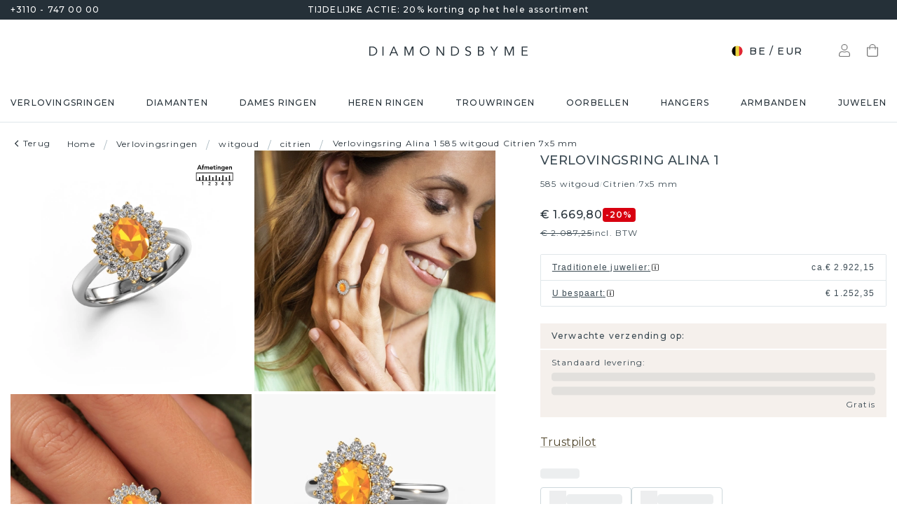

--- FILE ---
content_type: text/html; charset=utf-8
request_url: https://www.diamondsbyme.be/verlovingsringen/witgoud-met-goud-entourage-verlovingsring-ovale-vorm-citrien-klassieke-gracieuze-alina-1/
body_size: 63998
content:
<!DOCTYPE html><html lang="nl-be"><head><meta charSet="utf-8"/><meta name="viewport" content="width=device-width"/><meta name="google-site-verification" content="qr_DZsEv7ZFBYNbbePXbkxG-qLt0lHdl1dPZ8_or-4E" class="jsx-4198358390"/><title>Entourage gracieuze verlovingsring witgoud Alina 1 met ovale citrien 7x5 mm</title><meta name="robots" content="index,follow"/><meta name="description" content="Deze witgouden entourage verlovingsring Alina 1 met een 7x5 mm citrien middensteen en diamant zijstenen is wat voor jou. Ontwerp zelf online. ✔unieke sieraden ✔beste prijs"/><link rel="alternate" hrefLang="x-default" href="https://www.diamondsbyme.com/engagement-rings/white-gold-with-gold-cluster-engagement-ring-oval-shape-citrin-classic-graceful-alina-1/"/><link rel="alternate" hrefLang="de" href="https://www.diamondsbyme.de/verlobungsringe/weissgold-mit-gold-cluster-verlobungsring-oval-schliff-citrin-klassische-graziose-alina-1/"/><link rel="alternate" hrefLang="en" href="https://www.diamondsbyme.com/engagement-rings/white-gold-with-gold-cluster-engagement-ring-oval-shape-citrin-classic-graceful-alina-1/"/><link rel="alternate" hrefLang="fr" href="https://www.diamondsbyme.fr/bagues-de-fiancailles/or-blanc-avec-or-jaune-entourage-bague-de-fiancailles-ovale-forme-citrine-classiques-gracieuses-alina-1/"/><link rel="alternate" hrefLang="nl" href="https://www.diamondsbyme.nl/verlovingsringen/witgoud-met-goud-entourage-verlovingsring-ovale-vorm-citrien-klassieke-gracieuze-alina-1/"/><link rel="alternate" hrefLang="de-AT" href="https://www.diamondsbyme.at/verlobungsringe/weissgold-mit-gold-cluster-verlobungsring-oval-schliff-citrin-klassische-graziose-alina-1/"/><link rel="alternate" hrefLang="de-CH" href="https://www.diamondsbyme.ch/verlobungsringe/weissgold-mit-gold-cluster-verlobungsring-oval-schliff-citrin-klassische-graziose-alina-1/"/><link rel="alternate" hrefLang="en-AU" href="https://www.diamondsbyme.com.au/engagement-rings/white-gold-with-gold-cluster-engagement-ring-oval-shape-citrin-classic-graceful-alina-1/"/><link rel="alternate" hrefLang="en-BG" href="https://www.diamondsbyme.com/eu/engagement-rings/white-gold-with-gold-cluster-engagement-ring-oval-shape-citrin-classic-graceful-alina-1/"/><link rel="alternate" hrefLang="en-CY" href="https://www.diamondsbyme.com/eu/engagement-rings/white-gold-with-gold-cluster-engagement-ring-oval-shape-citrin-classic-graceful-alina-1/"/><link rel="alternate" hrefLang="en-CZ" href="https://www.diamondsbyme.com/eu/engagement-rings/white-gold-with-gold-cluster-engagement-ring-oval-shape-citrin-classic-graceful-alina-1/"/><link rel="alternate" hrefLang="en-DK" href="https://www.diamondsbyme.com/eu/engagement-rings/white-gold-with-gold-cluster-engagement-ring-oval-shape-citrin-classic-graceful-alina-1/"/><link rel="alternate" hrefLang="en-EE" href="https://www.diamondsbyme.com/eu/engagement-rings/white-gold-with-gold-cluster-engagement-ring-oval-shape-citrin-classic-graceful-alina-1/"/><link rel="alternate" hrefLang="en-FI" href="https://www.diamondsbyme.com/eu/engagement-rings/white-gold-with-gold-cluster-engagement-ring-oval-shape-citrin-classic-graceful-alina-1/"/><link rel="alternate" hrefLang="en-GB" href="https://www.diamondsbyme.co.uk/engagement-rings/white-gold-with-gold-cluster-engagement-ring-oval-shape-citrin-classic-graceful-alina-1/"/><link rel="alternate" hrefLang="en-GR" href="https://www.diamondsbyme.com/eu/engagement-rings/white-gold-with-gold-cluster-engagement-ring-oval-shape-citrin-classic-graceful-alina-1/"/><link rel="alternate" hrefLang="en-HK" href="https://www.diamondsbyme.com/en-hk/engagement-rings/white-gold-with-gold-cluster-engagement-ring-oval-shape-citrin-classic-graceful-alina-1/"/><link rel="alternate" hrefLang="en-HR" href="https://www.diamondsbyme.com/eu/engagement-rings/white-gold-with-gold-cluster-engagement-ring-oval-shape-citrin-classic-graceful-alina-1/"/><link rel="alternate" hrefLang="en-HU" href="https://www.diamondsbyme.com/eu/engagement-rings/white-gold-with-gold-cluster-engagement-ring-oval-shape-citrin-classic-graceful-alina-1/"/><link rel="alternate" hrefLang="en-IE" href="https://www.diamondsbyme.com/eu/engagement-rings/white-gold-with-gold-cluster-engagement-ring-oval-shape-citrin-classic-graceful-alina-1/"/><link rel="alternate" hrefLang="en-IT" href="https://www.diamondsbyme.com/eu/engagement-rings/white-gold-with-gold-cluster-engagement-ring-oval-shape-citrin-classic-graceful-alina-1/"/><link rel="alternate" hrefLang="en-LT" href="https://www.diamondsbyme.com/eu/engagement-rings/white-gold-with-gold-cluster-engagement-ring-oval-shape-citrin-classic-graceful-alina-1/"/><link rel="alternate" hrefLang="en-LU" href="https://www.diamondsbyme.com/eu/engagement-rings/white-gold-with-gold-cluster-engagement-ring-oval-shape-citrin-classic-graceful-alina-1/"/><link rel="alternate" hrefLang="en-LV" href="https://www.diamondsbyme.com/eu/engagement-rings/white-gold-with-gold-cluster-engagement-ring-oval-shape-citrin-classic-graceful-alina-1/"/><link rel="alternate" hrefLang="en-MT" href="https://www.diamondsbyme.com/eu/engagement-rings/white-gold-with-gold-cluster-engagement-ring-oval-shape-citrin-classic-graceful-alina-1/"/><link rel="alternate" hrefLang="en-PL" href="https://www.diamondsbyme.com/eu/engagement-rings/white-gold-with-gold-cluster-engagement-ring-oval-shape-citrin-classic-graceful-alina-1/"/><link rel="alternate" hrefLang="en-PT" href="https://www.diamondsbyme.com/eu/engagement-rings/white-gold-with-gold-cluster-engagement-ring-oval-shape-citrin-classic-graceful-alina-1/"/><link rel="alternate" hrefLang="en-RO" href="https://www.diamondsbyme.com/eu/engagement-rings/white-gold-with-gold-cluster-engagement-ring-oval-shape-citrin-classic-graceful-alina-1/"/><link rel="alternate" hrefLang="en-SG" href="https://www.diamondsbyme.com/en-sg/engagement-rings/white-gold-with-gold-cluster-engagement-ring-oval-shape-citrin-classic-graceful-alina-1/"/><link rel="alternate" hrefLang="en-SI" href="https://www.diamondsbyme.com/eu/engagement-rings/white-gold-with-gold-cluster-engagement-ring-oval-shape-citrin-classic-graceful-alina-1/"/><link rel="alternate" hrefLang="en-SK" href="https://www.diamondsbyme.com/eu/engagement-rings/white-gold-with-gold-cluster-engagement-ring-oval-shape-citrin-classic-graceful-alina-1/"/><link rel="alternate" hrefLang="fr-CH" href="https://www.diamondsbyme.ch/fr-ch/bagues-de-fiancailles/or-blanc-avec-or-jaune-entourage-bague-de-fiancailles-ovale-forme-citrine-classiques-gracieuses-alina-1/"/><link rel="alternate" hrefLang="nl-BE" href="https://www.diamondsbyme.be/verlovingsringen/witgoud-met-goud-entourage-verlovingsring-ovale-vorm-citrien-klassieke-gracieuze-alina-1/"/><meta property="og:title" content="Entourage gracieuze verlovingsring witgoud Alina 1 met ovale citrien 7x5 mm"/><meta property="og:description" content="Deze witgouden entourage verlovingsring Alina 1 met een 7x5 mm citrien middensteen en diamant zijstenen is wat voor jou. Ontwerp zelf online. ✔unieke sieraden ✔beste prijs"/><link rel="canonical" href="https://www.diamondsbyme.be/verlovingsringen/witgoud-met-goud-entourage-verlovingsring-ovale-vorm-citrien-klassieke-gracieuze-alina-1/"/><meta property="keywords"/><script type="application/ld+json">{"@context":"https://schema.org","@type":"Organization","name":"DiamondsByMe","url":"https://www.diamondsbyme.be/","legalName":"Diamondsbyme B.V.","sameAs":["https://www.instagram.com/diamondsbyme/","https://www.facebook.com/diamondsbyme","https://twitter.com/diamondsbyme","https://nl.pinterest.com/diamondsbyme/","https://www.youtube.com/@DiamondsbymeNl"],"logo":"https://static.diamondsbyme.com/lsjqb/logo/7819784970-a09ec498a4a8d9d975b66e57e0128f00.jpg","vatID":"NL.817152696B01","contactPoint":[{"@type":"ContactPoint","telephone":"+3110 - 747 00 00","email":"info@diamondsbyme.be","contactType":"customer service","areaServed":"NL","availableLanguage":["English","Dutch","German","French"]}]}</script><script type="application/ld+json">{"@context":"https://schema.org","@type":"WebSite","url":"https://www.diamondsbyme.be/","potentialAction":[{"@type":"SearchAction","target":"https://www.diamondsbyme.be/?q={search_term_string}","query-input":"required name=search_term_string"}]}</script><script type="application/ld+json">{"@context":"https://schema.org","@type":"Product","sku":"JW_1782-MT_3-ST_14","mpn":"1782","gtin13":"2001782331410","description":"Bovenstaande verlovingsring heeft de naam Alina 1. Dit type verlovingsring noemen we een entourage ring, hierbij worden rondom de middensteen in een open zetting allemaal kleine edelstenen gezet. Deze verlovingsring uitgevoerd in 14 Carat witgoud heeft een ovale citrien van 7x5 mm als center steen met daaromheen kleine diamanten. Het opvallende aan deze klassieke witgouden entourage verlovingsring is de vorm: de kleine edelstenen vormen samen met de citrien een prachtige bloem, die lijkt samen te smelten tot één fonkelende edelsteen. Deze verlovingsring wordt ook wel de flower of de rozet verlovingsring genoemd. Onze meestergoudsmeden zorgen ervoor dat de kleinere diamanten allen op dezelfde manier geplaatst worden, zodat het licht niet onderbroken wordt in de citrien en er inderdaad een prachtige eenheid gecreëerd wordt. Met een geoefend oog en een vaardige hand wordt iedere zorgvuldig geselecteerde citrien in de verlovingsring geplaatst. Steeds opnieuw wordt de verlovingsring onder de loep gehouden om te zien of het speciale effect nog steeds zichtbaar is. Het resultaat is een unieke verlovingsring, waarbij de gekozen citrien letterlijk het stralende middelpunt wordt. Wat een prachtige, betekenisvolle verlovingsring om te geven aan het stralende middelpunt in jouw leven! Wellicht is het je opgevallen dat onze prijzen gemiddeld 30% lager liggen dan bij een andere juwelier. En dat terwijl de kwaliteit in de meeste gevallen nog beter is! Dit komt doordat onze goudsmeden je verlovingsring direct in ons eigen atelier vervaardigen. Hierdoor hoeven we geen dure voorraden te hanteren en kunnen we ieder gewenst detail direct op jouw verlovingsring aanbrengen.Iedere dag is ons team van goudsmeden en sieradenontwerpers aan het werk om nieuwe sieraden te creëren. Het kan zijn dat je ergens een klassieke verlovingsring gezien hebt, die je als basis wilt nemen bij het ontwerpen van jouw unieke ring. Neem gerust contact met ons op en we zullen je een aanbod doen, waar je vrijwel zeker verwonderd zult zijn over de kwaliteit en de prijs.Om het voor jou makkelijker te maken kun je ieder besteld sieraad binnen 30 dagen na aflevering eenvoudig weer retour sturen.","category":"Witgouden verlovingsringen met citrien","image":["https://static.diamondsbyme.com/lsjqb/product/400/3123482995-ALINA-RINGS-0.A-SI.B-SI.C-CI-OVL.D-DI-RND-V0.JPG","https://static.diamondsbyme.com/lsjqb/product/400/3707783429-ALINA-RINGS-0.A-SI.B-SI.C-CI-OVL.D-DI-RND-V1.JPG","https://static.diamondsbyme.com/lsjqb/product/400/3568374100-ALINA-RINGS-0.A-SI.B-SI.C-CI-OVL.D-DI-RND-V2.JPG","https://static.diamondsbyme.com/lsjqb/product/400/2705161381-ALINA-RINGS-0.A-SI.B-SI.C-CI-OVL.D-DI-RND-V3.JPG","https://static.diamondsbyme.com/lsjqb/product/400/1686880262-ALINA-RINGS-0.A-SI.B-SI.C-CI-OVL.D-DI-RND-V4.JPG","https://static.diamondsbyme.com/lsjqb/product/400/6548895090-ALINA-RINGS-0.A-SI.B-SI.C-CI-OVL.D-DI-RND-V5.JPG","https://content.diamondsbyme.com/ALINA/RINGS/M1/ALINA-RINGS-0.A.B.C-OVL.D-RND-M1.JPG?resize=400x400","https://content.diamondsbyme.com/ALINA/RINGS/M0/ALINA-RINGS-0.A.B.C-OVL.D-RND-M0.JPG?resize=400x400"],"brand":{"@type":"Brand","name":"Diamondsbyme"},"offers":[{"price":1725,"priceCurrency":"EUR","itemCondition":"https://schema.org/NewCondition","availability":"https://schema.org/InStock","@type":"Offer"}],"name":"Verlovingsring Alina 1 585 witgoud Citrien 7x5 mm"}</script><script type="application/ld+json">{"@context":"https://schema.org","@type":"BreadcrumbList","itemListElement":[{"@type":"ListItem","position":1,"item":"https://www.diamondsbyme.be/","name":"Home"},{"@type":"ListItem","position":2,"item":"https://www.diamondsbyme.be/verlovingsring/","name":"Verlovingsringen"},{"@type":"ListItem","position":3,"item":"https://www.diamondsbyme.be/verlovingsring/witgoud/","name":"witgoud"},{"@type":"ListItem","position":4,"item":"https://www.diamondsbyme.be/verlovingsring/witgoud/citrien/","name":"citrien"},{"@type":"ListItem","position":5,"item":"https://www.diamondsbyme.be/verlovingsringen/witgoud-met-goud-entourage-verlovingsring-ovale-vorm-citrien-klassieke-gracieuze-alina-1","name":"Verlovingsring Alina 1 585 witgoud Citrien 7x5 mm"}]}</script><link rel="preload" as="image" imageSrcSet="https://content.diamondsbyme.com/ALINA/RINGS/V0/ALINA-RINGS-0.A-SI.B-YG.C-CI-OVL.D-DI-RND-V0.JPG?version=v2&amp;resize=640 640w, https://content.diamondsbyme.com/ALINA/RINGS/V0/ALINA-RINGS-0.A-SI.B-YG.C-CI-OVL.D-DI-RND-V0.JPG?version=v2&amp;resize=750 750w, https://content.diamondsbyme.com/ALINA/RINGS/V0/ALINA-RINGS-0.A-SI.B-YG.C-CI-OVL.D-DI-RND-V0.JPG?version=v2&amp;resize=828 828w, https://content.diamondsbyme.com/ALINA/RINGS/V0/ALINA-RINGS-0.A-SI.B-YG.C-CI-OVL.D-DI-RND-V0.JPG?version=v2&amp;resize=1080 1080w, https://content.diamondsbyme.com/ALINA/RINGS/V0/ALINA-RINGS-0.A-SI.B-YG.C-CI-OVL.D-DI-RND-V0.JPG?version=v2&amp;resize=1200 1200w, https://content.diamondsbyme.com/ALINA/RINGS/V0/ALINA-RINGS-0.A-SI.B-YG.C-CI-OVL.D-DI-RND-V0.JPG?version=v2&amp;resize=1920 1920w, https://content.diamondsbyme.com/ALINA/RINGS/V0/ALINA-RINGS-0.A-SI.B-YG.C-CI-OVL.D-DI-RND-V0.JPG?version=v2&amp;resize=2048 2048w, https://content.diamondsbyme.com/ALINA/RINGS/V0/ALINA-RINGS-0.A-SI.B-YG.C-CI-OVL.D-DI-RND-V0.JPG?version=v2&amp;resize=3840 3840w" imageSizes="100vw"/><meta name="next-head-count" content="48"/><meta name="emotion-insertion-point" content=""/><style data-emotion="mui-global 14x95ah">html{-webkit-font-smoothing:antialiased;-moz-osx-font-smoothing:grayscale;box-sizing:border-box;-webkit-text-size-adjust:100%;}*,*::before,*::after{box-sizing:inherit;}strong,b{font-weight:700;}body{margin:0;color:#3B4A53;font-family:var(--Montserrat),-apple-system,BlinkMacSystemFont,'Segoe UI',Roboto,Ubuntu,'Helvetica Neue',sans-serif;font-weight:400;font-size:1rem;line-height:1.5;background-color:#fff;}@media print{body{background-color:#fff;}}body::backdrop{background-color:#fff;}</style><style data-emotion="mui-global 9cqwrf">body .aa-DetachedSearchButton{padding:12px;height:48px;border:0;border-radius:24px;}@media (max-width:767.95px){body .aa-DetachedSearchButton{padding:12px 12px 12px 8px;border-radius:0;border-bottom:1px solid #CED8DC;}}body .aa-DetachedSearchButtonIcon{-webkit-order:0;-ms-flex-order:0;order:0;color:#8B9DA5;line-height:0;}body .aa-DetachedSearchButtonIcon svg{width:20px;height:20px;}@media (min-width:768px){body .aa-DetachedSearchButtonPlaceholder{display:none;}}body .aa-Autocomplete[aria-expanded='true'] .aa-Form{border-bottom-right-radius:0;border-bottom-left-radius:0;}body .aa-Autocomplete[aria-expanded='true']::after{background-color:rgba(0,0,0,0.2);pointer-events:all;}body .aa-Form{position:relative;z-index:2;padding:7px 11px 7px 0;border:0;border-bottom:1px solid #CED8DC;border-radius:0;}body .aa-Form:focus-within{border-color:#CED8DC;box-shadow:none;}body .aa-Label{margin-bottom:0;}body .aa-Input{font-size:14px;line-height:20px;color:#253038;padding-left:12px;}body .aa-InputWrapperPrefix,body .aa-InputWrapperSuffix,body .aa-Input{height:24px;}body .aa-InputWrapperPrefix{-webkit-order:5;-ms-flex-order:5;order:5;}body .aa-InputWrapperPrefix:first-of-type{-webkit-order:0;-ms-flex-order:0;order:0;}body .aa-SubmitButton,body .aa-ClearButton{width:auto;padding:4px;}body .aa-SubmitButton >svg,body .aa-ClearButton >svg{width:18px;height:18px;}body .aa-SubmitButton{cursor:pointer;}body .aa-SubmitButton >svg{width:16px;height:16px;color:#8B9DA5;}body .aa-SubmitButton:hover>svg{color:rgba(var(--aa-text-color-rgb),var(--aa-text-color-alpha));}body .aa-Panel{z-index:1200;margin-top:-1px;border-top-right-radius:0;border-top-left-radius:0;border:1px solid #CED8DC;}body .aa-PanelLayout{padding:0;}body .aa-Source{padding-bottom:0;margin-bottom:12px;}body .aa-Source:not(:last-of-type){padding-bottom:12px;border-bottom:1px solid #CED8DC;}body .aa-SourceHeader{margin:0;padding:20px 20px 8px 20px;}body .aa-SourceHeaderTitle{color:#333333;font-size:14px;line-height:20px;}body .aa-Source .aa-Item{border-radius:0;padding:0;-webkit-transition:background-color 0.2s ease;transition:background-color 0.2s ease;}body .aa-Source .aa-Item[aria-selected='true']{background-color:#E0E7EA;}body .aa-Source .aa-ItemLink{color:#3B4A53;-webkit-text-decoration:none;text-decoration:none;}body .aa-Source .aa-ItemLink.ais-item-page{display:block;padding:8px 20px;font-size:14px;line-height:20px;}body .aa-Source .aa-ItemLink.ais-item-product{display:grid;grid-template-columns:64px 1fr;grid-template-areas:'image name' 'image price';-webkit-align-items:flex-start;-webkit-box-align:flex-start;-ms-flex-align:flex-start;align-items:flex-start;padding:12px 20px;font-size:14px;line-height:20px;}body .aa-Source .aa-ItemLink.ais-item-product .ais-item-product-image{grid-area:image;}body .aa-Source .aa-ItemLink.ais-item-product .ais-item-product-name{grid-area:name;color:#3B4A53;font-weight:700;}body .aa-Source .aa-ItemLink.ais-item-product .ais-item-product-price{display:-webkit-box;display:-webkit-flex;display:-ms-flexbox;display:flex;-webkit-box-flex-wrap:wrap;-webkit-flex-wrap:wrap;-ms-flex-wrap:wrap;flex-wrap:wrap;-webkit-align-items:baseline;-webkit-box-align:baseline;-ms-flex-align:baseline;align-items:baseline;gap:8px;grid-area:price;color:#253038;}body .aa-DetachedOverlay .aa-Input{font-size:16px;}body .aa-DetachedOverlay .aa-Form{padding-left:15px;border:0;}body .aa-DetachedContainer .aa-Panel{margin-top:-1px;}body .aa-DetachedContainer .aa-SourceHeader{margin:0;}body .aa-DetachedFormContainer{padding:4px 15px 4px 0;border-bottom:1px solid #CED8DC;}body .aa-DetachedCancelButton{color:#ABBAC1;}</style><style data-emotion="mui-global animation-c7515d">@-webkit-keyframes animation-c7515d{0%{opacity:1;}50%{opacity:0.4;}100%{opacity:1;}}@keyframes animation-c7515d{0%{opacity:1;}50%{opacity:0.4;}100%{opacity:1;}}</style><style data-emotion="mui-global 1qmkw4f">.lg-container .lg-backdrop,.lg-container .lg-outer .lg-thumb-outer{background-color:#fff;}.lg-container .lg-outer .lg-thumb-item{border:0;border-radius:2px;box-shadow:0 0 5px 1px rgb(0 0 0 / 30%);}.lg-container .lg-outer .lg-thumb-item.active{-webkit-filter:brightness(50%);filter:brightness(50%);}.lg-container .lg-outer .lg-thumb-item:hover{-webkit-filter:brightness(75%);filter:brightness(75%);}.lg-container .lg-toolbar .lg-icon:hover{color:#000;}.lg-container .lg-next,.lg-container .lg-prev{background-color:#fff;}.lg-container .lg-next:hover:not(.disabled),.lg-container .lg-prev:hover:not(.disabled){color:#000;background-color:#fff;}</style><style data-emotion="mui-global animation-61bdi0">@-webkit-keyframes animation-61bdi0{0%{-webkit-transform:rotate(0deg);-moz-transform:rotate(0deg);-ms-transform:rotate(0deg);transform:rotate(0deg);}100%{-webkit-transform:rotate(360deg);-moz-transform:rotate(360deg);-ms-transform:rotate(360deg);transform:rotate(360deg);}}@keyframes animation-61bdi0{0%{-webkit-transform:rotate(0deg);-moz-transform:rotate(0deg);-ms-transform:rotate(0deg);transform:rotate(0deg);}100%{-webkit-transform:rotate(360deg);-moz-transform:rotate(360deg);-ms-transform:rotate(360deg);transform:rotate(360deg);}}</style><style data-emotion="mui-global animation-1p2h4ri">@-webkit-keyframes animation-1p2h4ri{0%{stroke-dasharray:1px,200px;stroke-dashoffset:0;}50%{stroke-dasharray:100px,200px;stroke-dashoffset:-15px;}100%{stroke-dasharray:100px,200px;stroke-dashoffset:-125px;}}@keyframes animation-1p2h4ri{0%{stroke-dasharray:1px,200px;stroke-dashoffset:0;}50%{stroke-dasharray:100px,200px;stroke-dashoffset:-15px;}100%{stroke-dasharray:100px,200px;stroke-dashoffset:-125px;}}</style><style data-emotion="mui-global 1prfaxn">@-webkit-keyframes mui-auto-fill{from{display:block;}}@keyframes mui-auto-fill{from{display:block;}}@-webkit-keyframes mui-auto-fill-cancel{from{display:block;}}@keyframes mui-auto-fill-cancel{from{display:block;}}</style><style data-emotion="mui 4j7y9n 155wdri 13ds2vf ibdb7d el8fo4 z48z1h 1a8h3tl 1cwinio rf88cd bd1u4d fegepv atrjnm 1ua49gz vubbuv m5k20f a5pdy1 f0xw85 16rzsu1 1rzb3uu 13b91vn 1wdregb 12hx2kl 79elbk 11yoaf5 phh6mr 1t5u02q 19dw008 13xyihc jd5hh5 2rh4ud tz0hfr 11x1x50 ix5owq xhdnf8 hnlit4 1rk56sq 1kftbrp 1eewcx9 1dkdxn 8feus5 1qldcko 1ok2p41 67psne 1fajo0m 1209hrm 1d4etco 7l47p9 8e1ufc iq4ycu od105f qp4jym ow4nag xk7qj8 11icaob u6946q 1aqjcie hyxlzm 1rbpw2h 1gk6xvz 57kesc 8atqhb 1oaesqc z4qa0b aif0p 1dk6yzl d3thh6 1f8670y hpgf8j ly9ror 1pleclj 1yrerak mkz800 ug35p4 13o7eu2 14891ef hfp9tp i3pbo 1tcwwjj axw7ok qha7tj ida0ej 1kt3voa 1porx1o a0lemj xsbbn8 t2nthe 1l9oyh6 j9gxwy 5dyt9h e4ke53 1yls13q 1i27l4i 15y5fop 12f1wo7 1xu8seb iln8ix 6qb34m 16oaq4w o6wiwe 178yklu 1pg8bi 6u3e25 1bdgria uewl2b blfdxs 1k9vafq zefc5s xp3ezx 1ka5bib 17e9ump lhgxlz 811hjb 1ye8h8x y6e69 n085mf ohygi5 1eukggp 32fjpa u1n839 19b3cmn a0y2e3 hboir5 d0h2lt p1otp2 1hl2xvo fua6n4 1m9pwf3 cpa9t9 vrv9vb 1dexhpo 1fry6zm cdyb9m 1exsolk 13mr5ll 1vg7moz 8yzpf7 pt151d eaibym 1l6c7y9 1vnrc7e 198h32a 1jowtgm wyjot7 1t8mnmp lb0tg6 g90p1v 1kkt86i fm4r4t 16omtmb 1lk8b49 1vmi789 1ddskxk 16ewyq2 zocthw 1r7zzij 1agvww3 1cs5gni 1ontqvh c8mkwt 1vfh8lt yq6jge x9p5c1 t3cp5v 8uimel c4sutr hix1c1 1v3caum n98c1 1ebprri 12tn3i6 8t637g 19jto2r 12x8pbp 1j2x37m 1b4hjz4 1rja3d6 pm7rlq 1713flm 1kmc22y 17ljjj5 1fjkcuv y7ozgn 1ugk8h5 c1jxxu 12eams4 ms1mpa disqx2 1xwyh6w x5v87e 45mq27 1cohn5k 1da9l8h c0ajtj x8wtwc 14hgqtv avd7g f8i87j yw58zc bwxdoe fkpq4t 10h95s1 1s3iklx 1klkwh2 1ix9guk 1s3jy3d cnprpe p1nw0x sdi7ei n27a7c gbgdcn d5yot3 92oo32 1xqam85 k008qs tzsjye ydjg4j 1kwz7nn 16e9lau vg3d0v 17ocaxv j73pw7 ziad1x 17l47on 1pq074q 1vb6gy6 1u0ai0w 1e3m5uk 16uw3tc sor9vt 1f1vich u4t362 4d3l3g 152tst5 z6a2qi 6gxhc5 1h4usop 16t1qlz 10iz61n jj2ztu pl5a70">.mui-4j7y9n{position:relative;z-index:1;padding-top:4px;padding-bottom:4px;overflow:hidden;background-color:#253038;color:#fff;font-weight:400;font-size:12px;line-height:20px;letter-spacing:1.2px;}.mui-155wdri{width:100%;margin-left:auto;box-sizing:border-box;margin-right:auto;display:block;padding-left:16px;padding-right:16px;padding-right:15px;padding-left:15px;max-width:1560px!important;padding-left:15px;padding-right:15px;padding-right:15px;padding-left:15px;}@media (min-width:768px){.mui-155wdri{padding-left:24px;padding-right:24px;}}@media (min-width:768px){.mui-155wdri{max-width:768px;}}@media (min-width:992px){.mui-155wdri{max-width:992px;}}@media (min-width:1200px){.mui-155wdri{max-width:1200px;}}@media (min-width:1600px){.mui-155wdri{max-width:1600px;}}@media (min-width:1600px){.mui-155wdri{max-width:1600px;}}@media (min-width: 768px){.mui-155wdri{padding-left:15px;padding-right:15px;max-width:750px;}}@media (min-width: 992px){.mui-155wdri{max-width:970px;}}@media (min-width: 1200px){.mui-155wdri{max-width:1170px;}}@media (min-width: 1600px){.mui-155wdri{max-width:1560px;}}.mui-13ds2vf{display:grid;grid-template-columns:1fr auto 1fr;grid-template-areas:' usp usp usp';gap:30px;font-size:12;line-height:20px;font-weight:500;}@media (min-width:992px){.mui-13ds2vf{grid-template-areas:'phone usp trust';}}.mui-ibdb7d{margin:0;font:inherit;color:#53492F;-webkit-text-decoration:none;text-decoration:none;color:#53492F;-webkit-align-items:center;-webkit-box-align:center;-ms-flex-align:center;align-items:center;gap:12px;grid-area:phone;justify-self:flex-start;color:inherit;}.mui-ibdb7d:hover{-webkit-text-decoration:underline;text-decoration:underline;}@media (min-width:0px){.mui-ibdb7d{display:none;}}@media (min-width:992px){.mui-ibdb7d{display:-webkit-box;display:-webkit-flex;display:-ms-flexbox;display:flex;}}.mui-el8fo4{grid-area:usp;text-align:center;}.mui-z48z1h{margin:0;font:inherit;}.mui-1a8h3tl{grid-area:trust;-webkit-box-pack:end;-ms-flex-pack:end;-webkit-justify-content:flex-end;justify-content:flex-end;}@media (min-width:0px){.mui-1a8h3tl{display:none;}}@media (min-width:992px){.mui-1a8h3tl{display:-webkit-box;display:-webkit-flex;display:-ms-flexbox;display:flex;}}.mui-1a8h3tl iframe{-webkit-transform:scale(0.8);-moz-transform:scale(0.8);-ms-transform:scale(0.8);transform:scale(0.8);transform-origin:right center;}.mui-1cwinio{background-color:#fff;color:#3B4A53;-webkit-transition:box-shadow 300ms cubic-bezier(0.4, 0, 0.2, 1) 0ms;transition:box-shadow 300ms cubic-bezier(0.4, 0, 0.2, 1) 0ms;box-shadow:none;display:-webkit-box;display:-webkit-flex;display:-ms-flexbox;display:flex;-webkit-flex-direction:column;-ms-flex-direction:column;flex-direction:column;width:100%;box-sizing:border-box;-webkit-flex-shrink:0;-ms-flex-negative:0;flex-shrink:0;position:-webkit-sticky;position:sticky;z-index:1100;top:0;left:auto;right:0;background-color:#253038;color:#fff;background-color:#fff;color:#253038;border-bottom:1px solid #E0E7EA;z-index:1039;}@media (min-width:768px) and (max-width:991.95px){.mui-1cwinio{overflow:hidden;}}@media (max-width:767.95px){.mui-1cwinio{margin-bottom:48px;}.mui-1cwinio .search-form-container{position:absolute;top:calc(100% + 1px);left:0;right:0;z-index:-1;overflow:hidden;}.mui-1cwinio .search-form-container>div{-webkit-transition:-webkit-transform 225ms cubic-bezier(0.4, 0, 0.2, 1) 0ms;transition:transform 225ms cubic-bezier(0.4, 0, 0.2, 1) 0ms;}.mui-1cwinio.scrolled .search-form-container{pointer-events:none;}.mui-1cwinio.scrolled .search-form-container>div{-webkit-transform:translateY(-49px);-moz-transform:translateY(-49px);-ms-transform:translateY(-49px);transform:translateY(-49px);-webkit-transition:-webkit-transform 195ms cubic-bezier(0.4, 0, 0.2, 1) 0ms;transition:transform 195ms cubic-bezier(0.4, 0, 0.2, 1) 0ms;}}.mui-rf88cd{display:grid;grid-template-columns:1fr auto 1fr;grid-template-areas:'menu logo utils' 'search search search';-webkit-box-pack:space-evenly;-ms-flex-pack:space-evenly;-webkit-justify-content:space-evenly;justify-content:space-evenly;-webkit-align-items:center;-webkit-box-align:center;-ms-flex-align:center;align-items:center;padding-top:24px;padding-bottom:24px;}@media (max-width:991.95px){.mui-rf88cd{grid-template-columns:108px 48px 1fr 48px 108px;gap:8px;grid-template-areas:'menu menu logo search utils';-webkit-box-pack:space-evenly;-ms-flex-pack:space-evenly;-webkit-justify-content:space-evenly;justify-content:space-evenly;margin-left:-15px;margin-right:-15px;}}@media (max-width:767.95px){.mui-rf88cd{grid-template-columns:56px 1fr 56px;grid-template-rows:auto 0;grid-template-areas:'menu logo utils' 'search search search';-webkit-column-gap:0;column-gap:0;row-gap:24px;padding-bottom:0;}}@media (min-width:992px){.mui-rf88cd{grid-template-areas:'search logo utils';gap:30px;}}.mui-bd1u4d{grid-area:search;}@media (min-width:992px){.mui-fegepv{max-width:290px;min-height:42px;}}@media (min-width:1200px){.mui-fegepv{max-width:360px;}}@media (min-width:1600px){.mui-fegepv{max-width:420px;}}.mui-atrjnm{grid-area:menu;-webkit-align-items:center;-webkit-box-align:center;-ms-flex-align:center;align-items:center;}@media (min-width:0px){.mui-atrjnm{display:-webkit-box;display:-webkit-flex;display:-ms-flexbox;display:flex;padding-left:4px;gap:0px;}}@media (min-width:768px){.mui-atrjnm{gap:8px;}}@media (min-width:992px){.mui-atrjnm{display:none;padding-left:0px;}}.mui-1ua49gz{display:-webkit-inline-box;display:-webkit-inline-flex;display:-ms-inline-flexbox;display:inline-flex;-webkit-align-items:center;-webkit-box-align:center;-ms-flex-align:center;align-items:center;-webkit-box-pack:center;-ms-flex-pack:center;-webkit-justify-content:center;justify-content:center;position:relative;box-sizing:border-box;-webkit-tap-highlight-color:transparent;background-color:transparent;outline:0;border:0;margin:0;border-radius:0;padding:0;cursor:pointer;-webkit-user-select:none;-moz-user-select:none;-ms-user-select:none;user-select:none;vertical-align:middle;-moz-appearance:none;-webkit-appearance:none;-webkit-text-decoration:none;text-decoration:none;color:inherit;text-align:center;-webkit-flex:0 0 auto;-ms-flex:0 0 auto;flex:0 0 auto;font-size:1.5rem;padding:8px;border-radius:50%;overflow:visible;color:rgba(0, 0, 0, 0.54);-webkit-transition:background-color 150ms cubic-bezier(0.4, 0, 0.2, 1) 0ms;transition:background-color 150ms cubic-bezier(0.4, 0, 0.2, 1) 0ms;}.mui-1ua49gz::-moz-focus-inner{border-style:none;}.mui-1ua49gz.Mui-disabled{pointer-events:none;cursor:default;}@media print{.mui-1ua49gz{-webkit-print-color-adjust:exact;color-adjust:exact;}}.mui-1ua49gz.Mui-disabled{background-color:transparent;color:rgba(0, 0, 0, 0.26);}.mui-vubbuv{-webkit-user-select:none;-moz-user-select:none;-ms-user-select:none;user-select:none;width:1em;height:1em;display:inline-block;fill:currentColor;-webkit-flex-shrink:0;-ms-flex-negative:0;flex-shrink:0;-webkit-transition:fill 200ms cubic-bezier(0.4, 0, 0.2, 1) 0ms;transition:fill 200ms cubic-bezier(0.4, 0, 0.2, 1) 0ms;font-size:1.5rem;}.mui-m5k20f{margin-left:auto;margin-right:auto;grid-area:logo;display:-webkit-box;display:-webkit-flex;display:-ms-flexbox;display:flex;color:#253038;}@media (min-width:0px){.mui-m5k20f{height:12px;}}@media (min-width:992px){.mui-m5k20f{height:14px;}}.mui-a5pdy1{grid-area:utils;display:-webkit-box;display:-webkit-flex;display:-ms-flexbox;display:flex;-webkit-box-pack:end;-ms-flex-pack:end;-webkit-justify-content:flex-end;justify-content:flex-end;-webkit-align-items:center;-webkit-box-align:center;-ms-flex-align:center;align-items:center;}@media (min-width:0px){.mui-a5pdy1{gap:0px;padding-right:4px;}}@media (min-width:768px){.mui-a5pdy1{gap:8px;}}@media (min-width:992px){.mui-a5pdy1{padding-right:0px;}}.mui-f0xw85{display:-webkit-inline-box;display:-webkit-inline-flex;display:-ms-inline-flexbox;display:inline-flex;-webkit-align-items:center;-webkit-box-align:center;-ms-flex-align:center;align-items:center;-webkit-box-pack:center;-ms-flex-pack:center;-webkit-justify-content:center;justify-content:center;position:relative;box-sizing:border-box;-webkit-tap-highlight-color:transparent;background-color:transparent;outline:0;border:0;margin:0;border-radius:0;padding:0;cursor:pointer;-webkit-user-select:none;-moz-user-select:none;-ms-user-select:none;user-select:none;vertical-align:middle;-moz-appearance:none;-webkit-appearance:none;-webkit-text-decoration:none;text-decoration:none;color:inherit;font-family:var(--Montserrat),-apple-system,BlinkMacSystemFont,'Segoe UI',Roboto,Ubuntu,'Helvetica Neue',sans-serif;font-weight:500;font-size:0.8125rem;line-height:1.75;text-transform:uppercase;min-width:64px;padding:4px 5px;border-radius:4px;-webkit-transition:background-color 250ms cubic-bezier(0.4, 0, 0.2, 1) 0ms,box-shadow 250ms cubic-bezier(0.4, 0, 0.2, 1) 0ms,border-color 250ms cubic-bezier(0.4, 0, 0.2, 1) 0ms,color 250ms cubic-bezier(0.4, 0, 0.2, 1) 0ms;transition:background-color 250ms cubic-bezier(0.4, 0, 0.2, 1) 0ms,box-shadow 250ms cubic-bezier(0.4, 0, 0.2, 1) 0ms,border-color 250ms cubic-bezier(0.4, 0, 0.2, 1) 0ms,color 250ms cubic-bezier(0.4, 0, 0.2, 1) 0ms;color:#253038;box-shadow:none;font-weight:500;font-size:16px;line-height:24px;letter-spacing:1.2px;text-transform:uppercase;border-radius:4px;font-weight:500;font-size:14px;line-height:24px;letter-spacing:1.2px;text-transform:uppercase;padding:8px 16px;margin-right:24px;}.mui-f0xw85::-moz-focus-inner{border-style:none;}.mui-f0xw85.Mui-disabled{pointer-events:none;cursor:default;}@media print{.mui-f0xw85{-webkit-print-color-adjust:exact;color-adjust:exact;}}.mui-f0xw85:hover{-webkit-text-decoration:none;text-decoration:none;background-color:rgba(37, 48, 56, 0.04);}@media (hover: none){.mui-f0xw85:hover{background-color:transparent;}}.mui-f0xw85.Mui-disabled{color:rgba(0, 0, 0, 0.26);}.mui-f0xw85:hover{box-shadow:none;}.mui-f0xw85.Mui-focusVisible{box-shadow:none;}.mui-f0xw85:active{box-shadow:none;}.mui-f0xw85.Mui-disabled{box-shadow:none;}@media (min-width:0px){.mui-f0xw85{display:none;}}@media (min-width:992px){.mui-f0xw85{display:-webkit-box;display:-webkit-flex;display:-ms-flexbox;display:flex;}}.mui-16rzsu1{display:inherit;margin-right:8px;margin-left:-2px;}.mui-16rzsu1>*:nth-of-type(1){font-size:18px;}.mui-1rzb3uu{position:relative;display:-webkit-inline-box;display:-webkit-inline-flex;display:-ms-inline-flexbox;display:inline-flex;vertical-align:middle;-webkit-flex-shrink:0;-ms-flex-negative:0;flex-shrink:0;}.mui-13b91vn{display:-webkit-box;display:-webkit-flex;display:-ms-flexbox;display:flex;-webkit-flex-direction:row;-ms-flex-direction:row;flex-direction:row;-webkit-box-flex-wrap:wrap;-webkit-flex-wrap:wrap;-ms-flex-wrap:wrap;flex-wrap:wrap;-webkit-box-pack:center;-ms-flex-pack:center;-webkit-justify-content:center;justify-content:center;-webkit-align-content:center;-ms-flex-line-pack:center;align-content:center;-webkit-align-items:center;-webkit-box-align:center;-ms-flex-align:center;align-items:center;position:absolute;box-sizing:border-box;font-family:var(--Montserrat),-apple-system,BlinkMacSystemFont,'Segoe UI',Roboto,Ubuntu,'Helvetica Neue',sans-serif;font-weight:500;font-size:0.75rem;min-width:20px;line-height:1;padding:0 6px;height:20px;border-radius:10px;z-index:1;-webkit-transition:-webkit-transform 225ms cubic-bezier(0.4, 0, 0.2, 1) 0ms;transition:transform 225ms cubic-bezier(0.4, 0, 0.2, 1) 0ms;background-color:#253038;color:#fff;border-radius:4px;height:8px;min-width:8px;padding:0;top:14%;right:14%;-webkit-transform:scale(1) translate(50%, -50%);-moz-transform:scale(1) translate(50%, -50%);-ms-transform:scale(1) translate(50%, -50%);transform:scale(1) translate(50%, -50%);transform-origin:100% 0%;-webkit-transition:-webkit-transform 195ms cubic-bezier(0.4, 0, 0.2, 1) 0ms;transition:transform 195ms cubic-bezier(0.4, 0, 0.2, 1) 0ms;}.mui-13b91vn.MuiBadge-invisible{-webkit-transform:scale(0) translate(50%, -50%);-moz-transform:scale(0) translate(50%, -50%);-ms-transform:scale(0) translate(50%, -50%);transform:scale(0) translate(50%, -50%);}.mui-1wdregb{position:relative;display:-webkit-inline-box;display:-webkit-inline-flex;display:-ms-inline-flexbox;display:inline-flex;vertical-align:middle;-webkit-flex-shrink:0;-ms-flex-negative:0;flex-shrink:0;}.mui-1wdregb .MuiBadge-badge{border:2px solid #fff;padding-left:4px;padding-right:4px;font-size:12px;font-weight:700;}.mui-12hx2kl{display:-webkit-box;display:-webkit-flex;display:-ms-flexbox;display:flex;-webkit-flex-direction:row;-ms-flex-direction:row;flex-direction:row;-webkit-box-flex-wrap:wrap;-webkit-flex-wrap:wrap;-ms-flex-wrap:wrap;flex-wrap:wrap;-webkit-box-pack:center;-ms-flex-pack:center;-webkit-justify-content:center;justify-content:center;-webkit-align-content:center;-ms-flex-line-pack:center;align-content:center;-webkit-align-items:center;-webkit-box-align:center;-ms-flex-align:center;align-items:center;position:absolute;box-sizing:border-box;font-family:var(--Montserrat),-apple-system,BlinkMacSystemFont,'Segoe UI',Roboto,Ubuntu,'Helvetica Neue',sans-serif;font-weight:500;font-size:0.75rem;min-width:20px;line-height:1;padding:0 6px;height:20px;border-radius:10px;z-index:1;-webkit-transition:-webkit-transform 225ms cubic-bezier(0.4, 0, 0.2, 1) 0ms;transition:transform 225ms cubic-bezier(0.4, 0, 0.2, 1) 0ms;background-color:#253038;color:#fff;top:14%;right:14%;-webkit-transform:scale(1) translate(50%, -50%);-moz-transform:scale(1) translate(50%, -50%);-ms-transform:scale(1) translate(50%, -50%);transform:scale(1) translate(50%, -50%);transform-origin:100% 0%;-webkit-transition:-webkit-transform 195ms cubic-bezier(0.4, 0, 0.2, 1) 0ms;transition:transform 195ms cubic-bezier(0.4, 0, 0.2, 1) 0ms;}.mui-12hx2kl.MuiBadge-invisible{-webkit-transform:scale(0) translate(50%, -50%);-moz-transform:scale(0) translate(50%, -50%);-ms-transform:scale(0) translate(50%, -50%);transform:scale(0) translate(50%, -50%);}.mui-79elbk{position:relative;}.mui-11yoaf5{width:100%;margin-left:auto;box-sizing:border-box;margin-right:auto;display:block;padding-left:16px;padding-right:16px;padding-right:15px;padding-left:15px;max-width:1560px!important;padding-left:15px;padding-right:15px;padding-right:15px;padding-left:15px;}@media (min-width:768px){.mui-11yoaf5{padding-left:24px;padding-right:24px;}}@media (min-width:768px){.mui-11yoaf5{max-width:768px;}}@media (min-width:992px){.mui-11yoaf5{max-width:992px;}}@media (min-width:1200px){.mui-11yoaf5{max-width:1200px;}}@media (min-width:1600px){.mui-11yoaf5{max-width:1600px;}}@media (min-width:1600px){.mui-11yoaf5{max-width:1600px;}}@media (min-width: 768px){.mui-11yoaf5{padding-left:15px;padding-right:15px;max-width:750px;}}@media (min-width: 992px){.mui-11yoaf5{max-width:970px;}}@media (min-width: 1200px){.mui-11yoaf5{max-width:1170px;}}@media (min-width: 1600px){.mui-11yoaf5{max-width:1560px;}}@media (min-width:0px){.mui-11yoaf5{display:none;}}@media (min-width:992px){.mui-11yoaf5{display:block;}}.mui-phh6mr{display:-webkit-box;display:-webkit-flex;display:-ms-flexbox;display:flex;-webkit-box-pack:justify;-webkit-justify-content:space-between;justify-content:space-between;-webkit-align-items:center;-webkit-box-align:center;-ms-flex-align:center;align-items:center;-webkit-box-flex-wrap:wrap;-webkit-flex-wrap:wrap;-ms-flex-wrap:wrap;flex-wrap:wrap;-webkit-column-gap:16px;column-gap:16px;row-gap:16px;padding-left:0;padding-top:16px;padding-bottom:16px;margin-top:0;margin-bottom:0;margin-left:0;list-style:none;}.mui-1t5u02q{height:24px;}.mui-1t5u02q >a{position:relative;}.mui-1t5u02q >a::before{position:absolute;bottom:-20px;height:2px;width:100%;content:'';background-color:#253038;-webkit-transform:scaleX(0);-moz-transform:scaleX(0);-ms-transform:scaleX(0);transform:scaleX(0);-webkit-transition:-webkit-transform 150ms cubic-bezier(0.4, 0, 0.2, 1) 0ms;transition:transform 150ms cubic-bezier(0.4, 0, 0.2, 1) 0ms;}.mui-1t5u02q.active>a::before{-webkit-transform:scaleX(1);-moz-transform:scaleX(1);-ms-transform:scaleX(1);transform:scaleX(1);}.mui-1t5u02q.active>a::after{position:absolute;top:100%;right:-50%;left:-50%;content:'';height:18px;display:block;}.mui-1t5u02q.active .nav-sub-menu{visibility:visible;opacity:1;}.mui-19dw008{margin:0;font-weight:400;font-size:12px;line-height:20px;letter-spacing:1.2px;overflow:hidden;text-overflow:ellipsis;white-space:nowrap;color:inherit;font-weight:500;text-transform:uppercase;-webkit-text-decoration:none;text-decoration:none;color:inherit;-webkit-flex-shrink:0;-ms-flex-negative:0;flex-shrink:0;}.mui-13xyihc{background-color:#fff;color:#3B4A53;-webkit-transition:box-shadow 300ms cubic-bezier(0.4, 0, 0.2, 1) 0ms;transition:box-shadow 300ms cubic-bezier(0.4, 0, 0.2, 1) 0ms;border-radius:4px;box-shadow:0px 2px 1px -1px rgba(0,0,0,0.2),0px 1px 1px 0px rgba(0,0,0,0.14),0px 1px 3px 0px rgba(0,0,0,0.12);position:absolute;top:calc(100% + 1px);right:0;left:0;min-width:150px;visibility:hidden;opacity:0;padding-top:48px;padding-bottom:64px;background-color:#fff;border-radius:0;box-shadow:0 2px 2px rgba(0,0,0,0.3);-webkit-transition:opacity 150ms cubic-bezier(0.4, 0, 0.2, 1) 0ms;transition:opacity 150ms cubic-bezier(0.4, 0, 0.2, 1) 0ms;}.mui-jd5hh5{display:-webkit-box;display:-webkit-flex;display:-ms-flexbox;display:flex;-webkit-box-flex-wrap:wrap;-webkit-flex-wrap:wrap;-ms-flex-wrap:wrap;flex-wrap:wrap;gap:40px;}.mui-2rh4ud{display:-webkit-box;display:-webkit-flex;display:-ms-flexbox;display:flex;-webkit-flex-direction:column;-ms-flex-direction:column;flex-direction:column;gap:16px;position:relative;list-style:none;padding:0;}.mui-2rh4ud:not(:last-of-type)::before{position:absolute;top:0;left:100%;width:1px;height:100%;margin-left:20px;content:'';background-color:#F2F6F7;}.mui-tz0hfr{margin:0;font-weight:400;font-size:12px;line-height:20px;letter-spacing:1.2px;font-weight:600;margin-bottom:-4px;}.mui-tz0hfr:not(:first-child){margin-top:8px;}.mui-11x1x50{margin:0;font-weight:400;font-size:12px;line-height:20px;letter-spacing:1.2px;overflow:hidden;text-overflow:ellipsis;white-space:nowrap;color:inherit;font-weight:500;text-transform:uppercase;-webkit-text-decoration:none;text-decoration:none;color:inherit;overflow:visible;display:grid;-webkit-align-items:center;-webkit-box-align:center;-ms-flex-align:center;align-items:center;grid-template-columns:32px 1fr;grid-template-rows:24px;grid-template-areas:'icon label';gap:12px;}.mui-ix5owq{margin-top:-2px;margin-bottom:-2px;line-height:0;}.mui-xhdnf8{display:inline-block;grid-area:label;line-height:24px;}.mui-hnlit4{margin:0;font-weight:400;font-size:12px;line-height:20px;letter-spacing:1.2px;font-weight:500;margin-bottom:-4px;}.mui-hnlit4:not(:first-child){margin-top:8px;}.mui-1rk56sq{margin:0;font-weight:400;font-size:12px;line-height:20px;letter-spacing:1.2px;overflow:hidden;text-overflow:ellipsis;white-space:nowrap;color:inherit;font-weight:500;text-transform:uppercase;-webkit-text-decoration:none;text-decoration:none;color:inherit;overflow:visible;}.mui-1kftbrp{width:100%;display:grid;grid-template-columns:minmax(0px,1fr);grid-template-areas:'breadcrumbs' 'title' 'images' 'form' 'info';}@media (min-width:992px){.mui-1kftbrp{grid-template-columns:1fr 425px;grid-column-gap:48px;grid-template-areas:'breadcrumbs breadcrumbs' 'images title' 'images form' 'info form' '. form';}}@media (min-width:1200px){.mui-1kftbrp{grid-template-columns:7fr 5fr;grid-column-gap:64px;}}@media (min-width:1600px){.mui-1kftbrp{grid-column-gap:96px;}}.mui-1kftbrp:has(.jewelleryStepper){grid-template-areas:'breadcrumbs' 'stepper' 'title' 'images' 'form' 'info';}@media (min-width:992px){.mui-1kftbrp:has(.jewelleryStepper){grid-template-areas:'breadcrumbs breadcrumbs' 'stepper stepper' 'images title' 'images form' 'info form' '. form';}}.mui-1kftbrp:has(.jewelleryStepper) .jewelleryStepper{grid-area:stepper;}.mui-1eewcx9{grid-area:breadcrumbs;display:-webkit-box;display:-webkit-flex;display:-ms-flexbox;display:flex;-webkit-align-items:center;-webkit-box-align:center;-ms-flex-align:center;align-items:center;margin-top:16px;margin-bottom:-4px;}.mui-1dkdxn{margin:0;font-weight:400;font-size:12px;line-height:20px;letter-spacing:1.2px;color:#253038;-webkit-text-decoration:none;text-decoration:none;position:relative;-webkit-tap-highlight-color:transparent;background-color:transparent;outline:0;border:0;margin:0;border-radius:0;padding:0;cursor:pointer;-webkit-user-select:none;-moz-user-select:none;-ms-user-select:none;user-select:none;vertical-align:middle;-moz-appearance:none;-webkit-appearance:none;color:#253038;margin-right:24px;display:-webkit-box;display:-webkit-flex;display:-ms-flexbox;display:flex;-webkit-align-items:center;-webkit-box-align:center;-ms-flex-align:center;align-items:center;font-family:inherit;}.mui-1dkdxn:hover{-webkit-text-decoration:underline;text-decoration:underline;}.mui-1dkdxn::-moz-focus-inner{border-style:none;}.mui-1dkdxn.Mui-focusVisible{outline:auto;}.mui-8feus5{-webkit-user-select:none;-moz-user-select:none;-ms-user-select:none;user-select:none;width:1em;height:1em;display:inline-block;fill:currentColor;-webkit-flex-shrink:0;-ms-flex-negative:0;flex-shrink:0;-webkit-transition:fill 200ms cubic-bezier(0.4, 0, 0.2, 1) 0ms;transition:fill 200ms cubic-bezier(0.4, 0, 0.2, 1) 0ms;font-size:1.5rem;font-size:18px;}.mui-1qldcko{margin:0;font-weight:400;font-size:14px;line-height:24px;letter-spacing:1.2px;color:#6E808A;}.mui-1qldcko .MuiBreadcrumbs-li .MuiTypography-root{opacity:1;font-weight:400;font-size:12px;line-height:20px;letter-spacing:1.2px;}@media (min-width:0px){.mui-1qldcko{display:none;}}@media (min-width:768px){.mui-1qldcko{display:block;}}.mui-1ok2p41{display:-webkit-box;display:-webkit-flex;display:-ms-flexbox;display:flex;-webkit-box-flex-wrap:wrap;-webkit-flex-wrap:wrap;-ms-flex-wrap:wrap;flex-wrap:wrap;-webkit-align-items:center;-webkit-box-align:center;-ms-flex-align:center;align-items:center;padding:0;margin:0;list-style:none;row-gap:4px;}.mui-67psne{margin:0;font-weight:400;font-size:14px;line-height:24px;letter-spacing:1.2px;color:#253038;-webkit-text-decoration:none;text-decoration:none;color:#253038;}.mui-67psne:hover{-webkit-text-decoration:underline;text-decoration:underline;}.mui-1fajo0m{display:-webkit-box;display:-webkit-flex;display:-ms-flexbox;display:flex;-webkit-user-select:none;-moz-user-select:none;-ms-user-select:none;user-select:none;margin-left:8px;margin-right:8px;margin-right:12px;margin-left:12px;}.mui-1209hrm{color:#ABBAC1;margin-top:4px;}.mui-1d4etco{margin:0;font-weight:400;font-size:14px;line-height:24px;letter-spacing:1.2px;color:#253038;opacity:0.5;}.mui-7l47p9{display:grid;position:relative;z-index:0;grid-template-columns:repeat(3,1fr);height:72px;margin-top:20px;margin-bottom:32px;overflow:hidden;border:1px solid #E0E7EA;}@media (max-width:767.95px){.mui-7l47p9{margin:16px -15px;}}.mui-8e1ufc{position:relative;display:grid;grid-template-columns:40px 1fr;gap:16px;-webkit-align-items:center;-webkit-box-align:center;-ms-flex-align:center;align-items:center;padding-left:24px;padding-right:10px;background-color:#fff;}.mui-8e1ufc:not(:first-of-type){padding-left:32px;}.mui-8e1ufc:not(:last-of-type)::before{content:'';position:absolute;top:-3px;bottom:-3px;left:calc(100% + 1px);border-top:38px solid transparent;border-bottom:38px solid transparent;border-left:16px solid #E0E7EA;z-index:1;}.mui-8e1ufc:not(:last-of-type)::after{content:'';position:absolute;top:-3px;bottom:-3px;left:100%;border-top:38px solid transparent;border-bottom:38px solid transparent;border-left:16px solid #fff;z-index:2;}.mui-8e1ufc.active{background-color:#F5F0EC;}.mui-8e1ufc.active:not(:last-of-type)::after{border-left-color:#F5F0EC;}@media (max-width:991.95px){.mui-8e1ufc{grid-template-columns:1fr;padding-left:16px;padding-right:16px;}.mui-8e1ufc:not(:first-of-type){padding-left:24px;}.mui-8e1ufc:not(:first-of-type):not(.completed){padding-left:32px;}.mui-8e1ufc:not(:last-of-type){padding-right:0px;}}.mui-iq4ycu{display:block;background-color:rgba(59, 74, 83, 0.11);height:1.2em;border-radius:50%;-webkit-animation:animation-c7515d 2s ease-in-out 0.5s infinite;animation:animation-c7515d 2s ease-in-out 0.5s infinite;}.mui-od105f{margin:0;font-weight:400;font-size:14px;line-height:24px;letter-spacing:1.2px;color:#253038;font-weight:500;}.mui-qp4jym{display:block;background-color:rgba(59, 74, 83, 0.11);height:auto;margin-top:0;margin-bottom:0;transform-origin:0 55%;-webkit-transform:scale(1, 0.60);-moz-transform:scale(1, 0.60);-ms-transform:scale(1, 0.60);transform:scale(1, 0.60);border-radius:4px/6.7px;-webkit-animation:animation-c7515d 2s ease-in-out 0.5s infinite;animation:animation-c7515d 2s ease-in-out 0.5s infinite;}.mui-qp4jym:empty:before{content:"\00a0";}.mui-ow4nag{grid-area:images;}.mui-xk7qj8{grid-template-columns:repeat(2, 1fr);gap:4px;}@media (min-width:0px){.mui-xk7qj8{display:none;}}@media (min-width:992px){.mui-xk7qj8{display:grid;}}.mui-11icaob{position:relative;padding-top:100%;}.mui-u6946q{position:absolute;top:0;right:0;bottom:0;left:0;display:grid;grid-template-columns:1fr;grid-template-rows:1fr;}.mui-u6946q figure{width:100%!important;height:100%!important;}.mui-u6946q figure .iiz__img{width:100%!important;height:100%!important;object-fit:cover;}.mui-1aqjcie{display:block;background-color:transparent;border:0px solid;position:absolute;top:20px;right:20px;z-index:10;padding-top:8px;padding-bottom:8px;margin-top:-8px;cursor:pointer;}.mui-hyxlzm{position:relative;display:-webkit-box;display:-webkit-flex;display:-ms-flexbox;display:flex;}.mui-1rbpw2h{display:contents;cursor:pointer;}.mui-1rbpw2h:hover .play-button{opacity:1;}.mui-1gk6xvz{position:absolute;bottom:16px;right:16px;padding:4px;border-radius:50%;background-color:#253038;line-height:0;color:#fff;-webkit-transition:opacity 150ms cubic-bezier(0.4, 0, 0.2, 1) 0ms;transition:opacity 150ms cubic-bezier(0.4, 0, 0.2, 1) 0ms;}.mui-1gk6xvz[data-playing="true"]{opacity:0;}.mui-57kesc{-webkit-user-select:none;-moz-user-select:none;-ms-user-select:none;user-select:none;width:1em;height:1em;display:inline-block;fill:currentColor;-webkit-flex-shrink:0;-ms-flex-negative:0;flex-shrink:0;-webkit-transition:fill 200ms cubic-bezier(0.4, 0, 0.2, 1) 0ms;transition:fill 200ms cubic-bezier(0.4, 0, 0.2, 1) 0ms;font-size:1.5rem;font-size:16px;}.mui-8atqhb{width:100%;}.mui-1oaesqc{position:relative;z-index:0;}@media (min-width:992px){.mui-1oaesqc{display:none;}}.mui-z4qa0b{max-height:400px;max-width:400px;margin-left:auto;margin-right:auto;position:relative;line-height:0;aspect-ratio:1/1;}.mui-aif0p{position:absolute;bottom:16px;left:50%;background-color:rgba(0,0,0,.7);border-radius:16px;padding-left:12px;padding-right:12px;padding-top:4px;padding-bottom:4px;z-index:2;color:#fff;font-size:12px;line-height:18px;-webkit-transform:translateX(-50%);-moz-transform:translateX(-50%);-ms-transform:translateX(-50%);transform:translateX(-50%);}@media (min-width:992px){.mui-aif0p{display:none;}}.mui-1dk6yzl{display:grid;border:0px solid;padding:0px;width:100%;background-color:transparent;grid-template-areas:'stage';grid-template-columns:1fr;grid-template-rows:1fr;}.mui-d3thh6{grid-area:stage;}@media (min-width:992px){.mui-d3thh6{display:none;}}.mui-1f8670y{margin-left:-8px;margin-right:-8px;}.mui-1f8670y .swiper:not(.swiper-initialized) .swiper-slide{width:20%;}.mui-hpgf8j{padding:8px;}.mui-ly9ror{position:relative;display:-webkit-box;display:-webkit-flex;display:-ms-flexbox;display:flex;border:0px solid;padding:0px;border-radius:2px;background-color:transparent;cursor:pointer;box-shadow:0 1px 3px 0 rgb(0 0 0 / 25%);-webkit-transition:box-shadow 300ms cubic-bezier(0.4, 0, 0.2, 1) 0ms;transition:box-shadow 300ms cubic-bezier(0.4, 0, 0.2, 1) 0ms;overflow:hidden;}@media (min-width:992px){.mui-ly9ror:hover::before{background-color:rgba(0, 0, 0, .3);}}.mui-ly9ror::before{position:absolute;top:0;left:0;content:"";width:100%;height:100%;z-index:1;background-color:rgba(0, 0, 0, .0);-webkit-transition:background-color 300ms cubic-bezier(0.4, 0, 0.2, 1) 0ms;transition:background-color 300ms cubic-bezier(0.4, 0, 0.2, 1) 0ms;}.mui-1pleclj{position:relative;display:-webkit-box;display:-webkit-flex;display:-ms-flexbox;display:flex;border:0px solid;padding:0px;border-radius:2px;background-color:transparent;cursor:pointer;-webkit-transition:box-shadow 300ms cubic-bezier(0.4, 0, 0.2, 1) 0ms;transition:box-shadow 300ms cubic-bezier(0.4, 0, 0.2, 1) 0ms;overflow:hidden;}@media (min-width:992px){.mui-1pleclj:hover::before{background-color:rgba(0, 0, 0, .3);}}.mui-1pleclj::before{position:absolute;top:0;left:0;content:"";width:100%;height:100%;z-index:1;background-color:rgba(0, 0, 0, .0);-webkit-transition:background-color 300ms cubic-bezier(0.4, 0, 0.2, 1) 0ms;transition:background-color 300ms cubic-bezier(0.4, 0, 0.2, 1) 0ms;}.mui-1yrerak{-webkit-user-select:none;-moz-user-select:none;-ms-user-select:none;user-select:none;width:1em;height:1em;display:inline-block;fill:currentColor;-webkit-flex-shrink:0;-ms-flex-negative:0;flex-shrink:0;-webkit-transition:fill 200ms cubic-bezier(0.4, 0, 0.2, 1) 0ms;transition:fill 200ms cubic-bezier(0.4, 0, 0.2, 1) 0ms;font-size:2.1875rem;color:#ffffff;position:absolute;top:50%;left:50%;z-index:1;opacity:0.5;-webkit-transform:translate(-50%, -50%);-moz-transform:translate(-50%, -50%);-ms-transform:translate(-50%, -50%);transform:translate(-50%, -50%);-webkit-filter:drop-shadow(0 1px 3px rgb(0 0 0 / 25%));filter:drop-shadow(0 1px 3px rgb(0 0 0 / 25%));-webkit-transition:opacity 300ms cubic-bezier(0.4, 0, 0.2, 1) 0ms;transition:opacity 300ms cubic-bezier(0.4, 0, 0.2, 1) 0ms;}.mui-mkz800{position:fixed;display:-webkit-box;display:-webkit-flex;display:-ms-flexbox;display:flex;-webkit-align-items:center;-webkit-box-align:center;-ms-flex-align:center;align-items:center;-webkit-box-pack:center;-ms-flex-pack:center;-webkit-justify-content:center;justify-content:center;right:0;bottom:0;top:0;left:0;background-color:rgba(0, 0, 0, 0.5);-webkit-tap-highlight-color:transparent;position:absolute;background-color:rgba(255,255,255,.8);z-index:10;}.mui-ug35p4{display:inline-block;color:#253038;-webkit-animation:animation-61bdi0 1.4s linear infinite;animation:animation-61bdi0 1.4s linear infinite;}.mui-13o7eu2{display:block;}.mui-14891ef{stroke:currentColor;stroke-dasharray:80px,200px;stroke-dashoffset:0;-webkit-animation:animation-1p2h4ri 1.4s ease-in-out infinite;animation:animation-1p2h4ri 1.4s ease-in-out infinite;}.mui-hfp9tp{grid-area:title;}.mui-i3pbo{margin-bottom:24px;}.mui-1tcwwjj{margin:0;font-weight:400;font-size:18px;line-height:28px;letter-spacing:0.4px;margin-bottom:8px;text-wrap:balance;font-weight:500;text-transform:uppercase;}.mui-axw7ok{display:-webkit-box;display:-webkit-flex;display:-ms-flexbox;display:flex;-webkit-align-items:center;-webkit-box-align:center;-ms-flex-align:center;align-items:center;gap:8px;}.mui-qha7tj{margin:0;font-weight:400;font-size:12px;line-height:20px;letter-spacing:1.2px;color:#3B4A53;}.mui-ida0ej{margin:0;font-weight:400;font-size:14px;line-height:24px;letter-spacing:1.2px;color:#BCC9CE;font-size:8px;}.mui-1kt3voa{display:-webkit-box;display:-webkit-flex;display:-ms-flexbox;display:flex;-webkit-align-items:baseline;-webkit-box-align:baseline;-ms-flex-align:baseline;align-items:baseline;-webkit-box-flex-wrap:wrap;-webkit-flex-wrap:wrap;-ms-flex-wrap:wrap;flex-wrap:wrap;gap:12px;margin-top:20px;}.mui-1porx1o{margin:0;font-weight:400;font-size:16px;line-height:24px;letter-spacing:0.8px;color:#253038;display:-webkit-box;display:-webkit-flex;display:-ms-flexbox;display:flex;-webkit-align-items:baseline;-webkit-box-align:baseline;-ms-flex-align:baseline;align-items:baseline;gap:8px;}.mui-a0lemj{margin:0;font:inherit;color:#253038;font-weight:500;}.mui-xsbbn8{padding-left:4px;padding-right:4px;background-color:#D80010;color:#fff;border-radius:4px;font-size:12px;font-weight:600;line-height:20px;letter-spacing:1.2px;-webkit-align-self:center;-ms-flex-item-align:center;align-self:center;}.mui-t2nthe{display:-webkit-box;display:-webkit-flex;display:-ms-flexbox;display:flex;-webkit-align-items:baseline;-webkit-box-align:baseline;-ms-flex-align:baseline;align-items:baseline;gap:12px;margin-top:4px;}.mui-1l9oyh6{margin:0;font-weight:400;font-size:12px;line-height:20px;letter-spacing:1.2px;color:#3B4A53;-webkit-text-decoration:line-through;text-decoration:line-through;}.mui-j9gxwy{background-color:#fff;color:#3B4A53;-webkit-transition:box-shadow 300ms cubic-bezier(0.4, 0, 0.2, 1) 0ms;transition:box-shadow 300ms cubic-bezier(0.4, 0, 0.2, 1) 0ms;border-radius:4px;box-shadow:none;overflow:hidden;border:1px solid #E0E7EA;margin-top:20px;border-radius:2px;border-color:#E0E7EA;}.mui-5dyt9h{display:-webkit-box;display:-webkit-flex;display:-ms-flexbox;display:flex;-webkit-box-pack:justify;-webkit-justify-content:space-between;justify-content:space-between;gap:16px;padding-left:16px;padding-right:16px;padding-top:8px;padding-bottom:8px;width:100%;background-color:#fff;cursor:pointer;border:0px solid;border-bottom:1px solid #E0E7EA;}.mui-5dyt9h:hover{background-color:#FAFCFC;}.mui-e4ke53{margin:0;font-weight:400;font-size:12px;line-height:20px;letter-spacing:1.2px;color:#3B4A53;-webkit-text-decoration:underline;text-decoration:underline;text-underline-offset:2px;}.mui-1yls13q{-webkit-user-select:none;-moz-user-select:none;-ms-user-select:none;user-select:none;width:1em;height:1em;display:inline-block;fill:currentColor;-webkit-flex-shrink:0;-ms-flex-negative:0;flex-shrink:0;-webkit-transition:fill 200ms cubic-bezier(0.4, 0, 0.2, 1) 0ms;transition:fill 200ms cubic-bezier(0.4, 0, 0.2, 1) 0ms;font-size:1.5rem;font-size:14px;}.mui-1i27l4i{display:-webkit-box;display:-webkit-flex;display:-ms-flexbox;display:flex;gap:8px;}.mui-15y5fop{display:-webkit-box;display:-webkit-flex;display:-ms-flexbox;display:flex;-webkit-box-pack:justify;-webkit-justify-content:space-between;justify-content:space-between;gap:16px;padding-left:16px;padding-right:16px;padding-top:8px;padding-bottom:8px;width:100%;background-color:#fff;cursor:pointer;border:0px solid;}.mui-15y5fop:hover{background-color:#FAFCFC;}.mui-12f1wo7{display:grid;grid-template-columns:repeat(4, auto);row-gap:2px;margin-top:24px;}.mui-1xu8seb{display:-webkit-box;display:-webkit-flex;display:-ms-flexbox;display:flex;gap:8px;-webkit-align-items:center;-webkit-box-align:center;-ms-flex-align:center;align-items:center;grid-column:span 4;padding-top:8px;padding-bottom:8px;padding-left:16px;padding-right:16px;background-color:#F5F0EC;}.mui-iln8ix{margin:0;font-weight:400;font-size:12px;line-height:20px;letter-spacing:1.2px;font-weight:500;}.mui-6qb34m{display:grid;grid-template-columns:subgrid;grid-column:span 4;padding-top:8px;padding-bottom:8px;padding-left:16px;padding-right:16px;background-color:#F5F0EC;}.mui-16oaq4w{margin:0;font-weight:400;font-size:12px;line-height:20px;letter-spacing:1.2px;}.mui-o6wiwe{margin:0;font-weight:400;font-size:12px;line-height:20px;letter-spacing:1.2px;text-align:right;}.mui-178yklu{margin-top:24px;}.mui-1pg8bi{height:20px;}.mui-6u3e25{margin:0;font:inherit;color:#53492F;-webkit-text-decoration:underline;text-decoration:underline;text-decoration-color:rgba(83, 73, 47, 0.4);color:#53492F;}.mui-6u3e25:hover{text-decoration-color:inherit;}.mui-1bdgria{grid-area:form;position:relative;}.mui-uewl2b{margin-bottom:20px;}.mui-blfdxs{margin:0;font-weight:400;font-size:14px;line-height:24px;letter-spacing:1.2px;color:#53656F;display:-webkit-box;display:-webkit-flex;display:-ms-flexbox;display:flex;gap:8px;margin-bottom:8px;}.mui-1k9vafq{margin:0;font:inherit;font-weight:500;color:#253038;}.mui-zefc5s{display:-webkit-box;display:-webkit-flex;display:-ms-flexbox;display:flex;-webkit-box-flex-wrap:wrap;-webkit-flex-wrap:wrap;-ms-flex-wrap:wrap;flex-wrap:wrap;gap:8px;}.mui-xp3ezx{display:-webkit-box;display:-webkit-flex;display:-ms-flexbox;display:flex;gap:12px;padding-top:4px;padding-bottom:4px;padding-left:12px;padding-right:12px;border-radius:4px;border:1px solid #CED8DC;}.mui-1ka5bib{display:block;background-color:rgba(59, 74, 83, 0.11);height:1.2em;-webkit-animation:animation-c7515d 2s ease-in-out 0.5s infinite;animation:animation-c7515d 2s ease-in-out 0.5s infinite;}.mui-17e9ump{background-color:#fff;color:#3B4A53;-webkit-transition:box-shadow 300ms cubic-bezier(0.4, 0, 0.2, 1) 0ms;transition:box-shadow 300ms cubic-bezier(0.4, 0, 0.2, 1) 0ms;border-radius:4px;box-shadow:none;overflow:hidden;border:1px solid #E0E7EA;margin-bottom:24px;}@media (min-width:0px){.mui-17e9ump{margin-top:16px;}}@media (min-width:992px){.mui-17e9ump{margin-top:32px;}}.mui-lhgxlz{display:-webkit-inline-box;display:-webkit-inline-flex;display:-ms-inline-flexbox;display:inline-flex;-webkit-align-items:center;-webkit-box-align:center;-ms-flex-align:center;align-items:center;-webkit-box-pack:center;-ms-flex-pack:center;-webkit-justify-content:center;justify-content:center;position:relative;box-sizing:border-box;-webkit-tap-highlight-color:transparent;background-color:transparent;outline:0;border:0;margin:0;border-radius:0;padding:0;cursor:pointer;-webkit-user-select:none;-moz-user-select:none;-ms-user-select:none;user-select:none;vertical-align:middle;-moz-appearance:none;-webkit-appearance:none;-webkit-text-decoration:none;text-decoration:none;color:inherit;display:-webkit-box;display:-webkit-flex;display:-ms-flexbox;display:flex;-webkit-box-flex:1;-webkit-flex-grow:1;-ms-flex-positive:1;flex-grow:1;-webkit-box-pack:start;-ms-flex-pack:start;-webkit-justify-content:flex-start;justify-content:flex-start;-webkit-align-items:center;-webkit-box-align:center;-ms-flex-align:center;align-items:center;position:relative;-webkit-text-decoration:none;text-decoration:none;min-width:0;box-sizing:border-box;text-align:left;padding-top:8px;padding-bottom:8px;-webkit-transition:background-color 150ms cubic-bezier(0.4, 0, 0.2, 1) 0ms;transition:background-color 150ms cubic-bezier(0.4, 0, 0.2, 1) 0ms;border-bottom:1px solid rgba(0, 0, 0, 0.12);-webkit-background-clip:padding-box;background-clip:padding-box;padding-left:16px;padding-right:16px;padding-top:4px;padding-bottom:4px;border-bottom-color:#E0E7EA;}.mui-lhgxlz::-moz-focus-inner{border-style:none;}.mui-lhgxlz.Mui-disabled{pointer-events:none;cursor:default;}@media print{.mui-lhgxlz{-webkit-print-color-adjust:exact;color-adjust:exact;}}.mui-lhgxlz:hover{-webkit-text-decoration:none;text-decoration:none;background-color:rgba(0, 0, 0, 0.04);}@media (hover: none){.mui-lhgxlz:hover{background-color:transparent;}}.mui-lhgxlz.Mui-selected{background-color:rgba(37, 48, 56, 0.08);}.mui-lhgxlz.Mui-selected.Mui-focusVisible{background-color:rgba(37, 48, 56, 0.2);}.mui-lhgxlz.Mui-selected:hover{background-color:rgba(37, 48, 56, 0.12);}@media (hover: none){.mui-lhgxlz.Mui-selected:hover{background-color:rgba(37, 48, 56, 0.08);}}.mui-lhgxlz.Mui-focusVisible{background-color:rgba(0, 0, 0, 0.12);}.mui-lhgxlz.Mui-disabled{opacity:0.38;}.mui-lhgxlz:active{background-color:#CED8DC;}.mui-811hjb{display:-webkit-box;display:-webkit-flex;display:-ms-flexbox;display:flex;-webkit-flex:1;-ms-flex:1;flex:1;-webkit-flex-direction:column;-ms-flex-direction:column;flex-direction:column;margin-top:6px;margin-bottom:6px;}.mui-1ye8h8x{margin:0;font-weight:400;font-size:14px;line-height:24px;letter-spacing:1.2px;font-weight:500;}.mui-y6e69{margin:0;font-weight:400;font-size:14px;line-height:24px;letter-spacing:1.2px;}.mui-n085mf{padding-left:16px;}.mui-ohygi5{display:-webkit-inline-box;display:-webkit-inline-flex;display:-ms-inline-flexbox;display:inline-flex;-webkit-align-items:center;-webkit-box-align:center;-ms-flex-align:center;align-items:center;-webkit-box-pack:center;-ms-flex-pack:center;-webkit-justify-content:center;justify-content:center;position:relative;box-sizing:border-box;-webkit-tap-highlight-color:transparent;background-color:transparent;outline:0;border:0;margin:0;border-radius:0;padding:0;cursor:pointer;-webkit-user-select:none;-moz-user-select:none;-ms-user-select:none;user-select:none;vertical-align:middle;-moz-appearance:none;-webkit-appearance:none;-webkit-text-decoration:none;text-decoration:none;color:inherit;display:-webkit-box;display:-webkit-flex;display:-ms-flexbox;display:flex;-webkit-box-flex:1;-webkit-flex-grow:1;-ms-flex-positive:1;flex-grow:1;-webkit-box-pack:start;-ms-flex-pack:start;-webkit-justify-content:flex-start;justify-content:flex-start;-webkit-align-items:center;-webkit-box-align:center;-ms-flex-align:center;align-items:center;position:relative;-webkit-text-decoration:none;text-decoration:none;min-width:0;box-sizing:border-box;text-align:left;padding-top:8px;padding-bottom:8px;-webkit-transition:background-color 150ms cubic-bezier(0.4, 0, 0.2, 1) 0ms;transition:background-color 150ms cubic-bezier(0.4, 0, 0.2, 1) 0ms;padding-left:16px;padding-right:16px;padding-top:4px;padding-bottom:4px;border-bottom-color:#E0E7EA;}.mui-ohygi5::-moz-focus-inner{border-style:none;}.mui-ohygi5.Mui-disabled{pointer-events:none;cursor:default;}@media print{.mui-ohygi5{-webkit-print-color-adjust:exact;color-adjust:exact;}}.mui-ohygi5:hover{-webkit-text-decoration:none;text-decoration:none;background-color:rgba(0, 0, 0, 0.04);}@media (hover: none){.mui-ohygi5:hover{background-color:transparent;}}.mui-ohygi5.Mui-selected{background-color:rgba(37, 48, 56, 0.08);}.mui-ohygi5.Mui-selected.Mui-focusVisible{background-color:rgba(37, 48, 56, 0.2);}.mui-ohygi5.Mui-selected:hover{background-color:rgba(37, 48, 56, 0.12);}@media (hover: none){.mui-ohygi5.Mui-selected:hover{background-color:rgba(37, 48, 56, 0.08);}}.mui-ohygi5.Mui-focusVisible{background-color:rgba(0, 0, 0, 0.12);}.mui-ohygi5.Mui-disabled{opacity:0.38;}.mui-ohygi5:active{background-color:#CED8DC;}.mui-1eukggp{margin:0;font-weight:400;font-size:14px;line-height:24px;letter-spacing:1.2px;margin-bottom:8px;display:-webkit-box;display:-webkit-flex;display:-ms-flexbox;display:flex;-webkit-box-pack:justify;-webkit-justify-content:space-between;justify-content:space-between;}.mui-32fjpa{display:block;background-color:rgba(59, 74, 83, 0.11);height:auto;margin-top:0;margin-bottom:0;transform-origin:0 55%;-webkit-transform:scale(1, 0.60);-moz-transform:scale(1, 0.60);-ms-transform:scale(1, 0.60);transform:scale(1, 0.60);border-radius:4px/6.7px;-webkit-animation:animation-c7515d 2s ease-in-out 0.5s infinite;animation:animation-c7515d 2s ease-in-out 0.5s infinite;width:100px;}.mui-32fjpa:empty:before{content:"\00a0";}.mui-u1n839{display:block;background-color:rgba(59, 74, 83, 0.11);height:auto;margin-top:0;margin-bottom:0;transform-origin:0 55%;-webkit-transform:scale(1, 0.60);-moz-transform:scale(1, 0.60);-ms-transform:scale(1, 0.60);transform:scale(1, 0.60);border-radius:4px/6.7px;-webkit-animation:animation-c7515d 2s ease-in-out 0.5s infinite;animation:animation-c7515d 2s ease-in-out 0.5s infinite;width:56px;}.mui-u1n839:empty:before{content:"\00a0";}.mui-19b3cmn{display:block;background-color:rgba(59, 74, 83, 0.11);height:1.2em;-webkit-animation:animation-c7515d 2s ease-in-out 0.5s infinite;animation:animation-c7515d 2s ease-in-out 0.5s infinite;height:42px;}.mui-a0y2e3{height:0;overflow:hidden;-webkit-transition:height 300ms cubic-bezier(0.4, 0, 0.2, 1) 0ms;transition:height 300ms cubic-bezier(0.4, 0, 0.2, 1) 0ms;visibility:hidden;}.mui-hboir5{display:-webkit-box;display:-webkit-flex;display:-ms-flexbox;display:flex;width:100%;}.mui-d0h2lt{display:-webkit-box;display:-webkit-flex;display:-ms-flexbox;display:flex;-webkit-flex-direction:column;-ms-flex-direction:column;flex-direction:column;-webkit-box-flex-wrap:wrap;-webkit-flex-wrap:wrap;-ms-flex-wrap:wrap;flex-wrap:wrap;display:-webkit-box;display:-webkit-flex;display:-ms-flexbox;display:flex;-webkit-flex-direction:column;-ms-flex-direction:column;flex-direction:column;gap:16px;margin-top:8px;margin-bottom:40px;padding-top:32px;border-top:1px solid #F2F6F7;}.mui-p1otp2{-webkit-user-select:none;-moz-user-select:none;-ms-user-select:none;user-select:none;width:1em;height:1em;display:inline-block;fill:currentColor;-webkit-flex-shrink:0;-ms-flex-negative:0;flex-shrink:0;-webkit-transition:fill 200ms cubic-bezier(0.4, 0, 0.2, 1) 0ms;transition:fill 200ms cubic-bezier(0.4, 0, 0.2, 1) 0ms;font-size:1.5rem;color:#77BD5A;font-size:20px;}.mui-1hl2xvo{background-color:#fff;color:#3B4A53;-webkit-transition:box-shadow 300ms cubic-bezier(0.4, 0, 0.2, 1) 0ms;transition:box-shadow 300ms cubic-bezier(0.4, 0, 0.2, 1) 0ms;border-radius:4px;box-shadow:none;overflow:hidden;border:1px solid #E0E7EA;display:grid;grid-template-columns:max-content auto max-content;-webkit-align-items:flex-start;-webkit-box-align:flex-start;-ms-flex-align:flex-start;align-items:flex-start;gap:16px;padding-top:12px;padding-bottom:12px;padding-left:16px;padding-right:16px;cursor:pointer;-webkit-transition:border-color 300ms cubic-bezier(0.4, 0, 0.2, 1) 0ms,background-color 300ms cubic-bezier(0.4, 0, 0.2, 1) 0ms;transition:border-color 300ms cubic-bezier(0.4, 0, 0.2, 1) 0ms,background-color 300ms cubic-bezier(0.4, 0, 0.2, 1) 0ms;}.mui-1hl2xvo:has(input[type="radio"]:checked){border-color:#253038;}.mui-1hl2xvo:hover{background-color:#FAFCFC;}.mui-fua6n4{display:-webkit-inline-box;display:-webkit-inline-flex;display:-ms-inline-flexbox;display:inline-flex;-webkit-align-items:center;-webkit-box-align:center;-ms-flex-align:center;align-items:center;-webkit-box-pack:center;-ms-flex-pack:center;-webkit-justify-content:center;justify-content:center;position:relative;box-sizing:border-box;-webkit-tap-highlight-color:transparent;background-color:transparent;outline:0;border:0;margin:0;border-radius:0;padding:0;cursor:pointer;-webkit-user-select:none;-moz-user-select:none;-ms-user-select:none;user-select:none;vertical-align:middle;-moz-appearance:none;-webkit-appearance:none;-webkit-text-decoration:none;text-decoration:none;color:inherit;padding:9px;border-radius:50%;color:#6E808A;margin-left:-9px;margin-right:-11px;margin-bottom:-9px;margin-top:-7px;}.mui-fua6n4::-moz-focus-inner{border-style:none;}.mui-fua6n4.Mui-disabled{pointer-events:none;cursor:default;}@media print{.mui-fua6n4{-webkit-print-color-adjust:exact;color-adjust:exact;}}.mui-fua6n4:hover{background-color:rgba(37, 48, 56, 0.04);}@media (hover: none){.mui-fua6n4:hover{background-color:transparent;}}.mui-fua6n4.Mui-checked{color:#253038;}.mui-fua6n4.Mui-disabled{color:rgba(0, 0, 0, 0.26);}.mui-fua6n4 .toggle.checked::after{border-color:#253038!important;background-color:#253038!important;}.mui-1m9pwf3{cursor:inherit;position:absolute;opacity:0;width:100%;height:100%;top:0;left:0;margin:0;padding:0;z-index:1;}.mui-cpa9t9{-webkit-user-select:none;-moz-user-select:none;-ms-user-select:none;user-select:none;width:1em;height:1em;display:inline-block;fill:currentColor;-webkit-flex-shrink:0;-ms-flex-negative:0;flex-shrink:0;-webkit-transition:fill 200ms cubic-bezier(0.4, 0, 0.2, 1) 0ms;transition:fill 200ms cubic-bezier(0.4, 0, 0.2, 1) 0ms;font-size:1.25rem;-webkit-transform:scale(1);-moz-transform:scale(1);-ms-transform:scale(1);transform:scale(1);}.mui-vrv9vb{-webkit-user-select:none;-moz-user-select:none;-ms-user-select:none;user-select:none;width:1em;height:1em;display:inline-block;fill:currentColor;-webkit-flex-shrink:0;-ms-flex-negative:0;flex-shrink:0;-webkit-transition:fill 200ms cubic-bezier(0.4, 0, 0.2, 1) 0ms;transition:fill 200ms cubic-bezier(0.4, 0, 0.2, 1) 0ms;font-size:1.25rem;left:0;position:absolute;-webkit-transform:scale(1);-moz-transform:scale(1);-ms-transform:scale(1);transform:scale(1);-webkit-transition:-webkit-transform 150ms cubic-bezier(0.0, 0, 0.2, 1) 0ms;transition:transform 150ms cubic-bezier(0.0, 0, 0.2, 1) 0ms;}.mui-1dexhpo{margin:0;font-weight:400;font-size:14px;line-height:24px;letter-spacing:1.2px;color:#53656F;}.mui-1fry6zm{display:block;background-color:rgba(59, 74, 83, 0.11);height:auto;margin-top:0;margin-bottom:0;transform-origin:0 55%;-webkit-transform:scale(1, 0.60);-moz-transform:scale(1, 0.60);-ms-transform:scale(1, 0.60);transform:scale(1, 0.60);border-radius:4px/6.7px;-webkit-animation:animation-c7515d 2s ease-in-out 0.5s infinite;animation:animation-c7515d 2s ease-in-out 0.5s infinite;width:18ch;}.mui-1fry6zm:empty:before{content:"\00a0";}.mui-cdyb9m{margin:0;font-weight:400;font-size:12px;line-height:20px;letter-spacing:1.2px;font-weight:500;margin-top:2px;}.mui-1exsolk{-webkit-user-select:none;-moz-user-select:none;-ms-user-select:none;user-select:none;width:1em;height:1em;display:inline-block;fill:currentColor;-webkit-flex-shrink:0;-ms-flex-negative:0;flex-shrink:0;-webkit-transition:fill 200ms cubic-bezier(0.4, 0, 0.2, 1) 0ms;transition:fill 200ms cubic-bezier(0.4, 0, 0.2, 1) 0ms;font-size:1.25rem;left:0;position:absolute;-webkit-transform:scale(0);-moz-transform:scale(0);-ms-transform:scale(0);transform:scale(0);-webkit-transition:-webkit-transform 150ms cubic-bezier(0.4, 0, 1, 1) 0ms;transition:transform 150ms cubic-bezier(0.4, 0, 1, 1) 0ms;}.mui-13mr5ll{display:-webkit-inline-box;display:-webkit-inline-flex;display:-ms-inline-flexbox;display:inline-flex;-webkit-align-items:center;-webkit-box-align:center;-ms-flex-align:center;align-items:center;-webkit-box-pack:center;-ms-flex-pack:center;-webkit-justify-content:center;justify-content:center;position:relative;box-sizing:border-box;-webkit-tap-highlight-color:transparent;background-color:transparent;outline:0;border:0;margin:0;border-radius:0;padding:0;cursor:pointer;-webkit-user-select:none;-moz-user-select:none;-ms-user-select:none;user-select:none;vertical-align:middle;-moz-appearance:none;-webkit-appearance:none;-webkit-text-decoration:none;text-decoration:none;color:inherit;font-family:var(--Montserrat),-apple-system,BlinkMacSystemFont,'Segoe UI',Roboto,Ubuntu,'Helvetica Neue',sans-serif;font-weight:500;font-size:0.875rem;line-height:1.75;text-transform:uppercase;min-width:64px;padding:6px 16px;border-radius:4px;-webkit-transition:background-color 250ms cubic-bezier(0.4, 0, 0.2, 1) 0ms,box-shadow 250ms cubic-bezier(0.4, 0, 0.2, 1) 0ms,border-color 250ms cubic-bezier(0.4, 0, 0.2, 1) 0ms,color 250ms cubic-bezier(0.4, 0, 0.2, 1) 0ms;transition:background-color 250ms cubic-bezier(0.4, 0, 0.2, 1) 0ms,box-shadow 250ms cubic-bezier(0.4, 0, 0.2, 1) 0ms,border-color 250ms cubic-bezier(0.4, 0, 0.2, 1) 0ms,color 250ms cubic-bezier(0.4, 0, 0.2, 1) 0ms;color:#fff;background-color:#A1640F;box-shadow:0px 3px 1px -2px rgba(0,0,0,0.2),0px 2px 2px 0px rgba(0,0,0,0.14),0px 1px 5px 0px rgba(0,0,0,0.12);width:100%;box-shadow:none;font-weight:500;font-size:16px;line-height:24px;letter-spacing:1.2px;text-transform:uppercase;border-radius:4px;padding:12px 20px;-webkit-transition:background-color 250ms cubic-bezier(0.4, 0, 0.2, 1) 0ms,box-shadow 250ms cubic-bezier(0.4, 0, 0.2, 1) 0ms,border-color 250ms cubic-bezier(0.4, 0, 0.2, 1) 0ms;transition:background-color 250ms cubic-bezier(0.4, 0, 0.2, 1) 0ms,box-shadow 250ms cubic-bezier(0.4, 0, 0.2, 1) 0ms,border-color 250ms cubic-bezier(0.4, 0, 0.2, 1) 0ms;margin-bottom:12px;}.mui-13mr5ll::-moz-focus-inner{border-style:none;}.mui-13mr5ll.Mui-disabled{pointer-events:none;cursor:default;}@media print{.mui-13mr5ll{-webkit-print-color-adjust:exact;color-adjust:exact;}}.mui-13mr5ll:hover{-webkit-text-decoration:none;text-decoration:none;background-color:#875403;box-shadow:0px 2px 4px -1px rgba(0,0,0,0.2),0px 4px 5px 0px rgba(0,0,0,0.14),0px 1px 10px 0px rgba(0,0,0,0.12);}@media (hover: none){.mui-13mr5ll:hover{background-color:#A1640F;}}.mui-13mr5ll:active{box-shadow:0px 5px 5px -3px rgba(0,0,0,0.2),0px 8px 10px 1px rgba(0,0,0,0.14),0px 3px 14px 2px rgba(0,0,0,0.12);}.mui-13mr5ll.Mui-focusVisible{box-shadow:0px 3px 5px -1px rgba(0,0,0,0.2),0px 6px 10px 0px rgba(0,0,0,0.14),0px 1px 18px 0px rgba(0,0,0,0.12);}.mui-13mr5ll.Mui-disabled{color:rgba(0, 0, 0, 0.26);box-shadow:none;background-color:rgba(0, 0, 0, 0.12);}.mui-13mr5ll:hover{box-shadow:none;}.mui-13mr5ll.Mui-focusVisible{box-shadow:none;}.mui-13mr5ll:active{box-shadow:none;}.mui-13mr5ll.Mui-disabled{box-shadow:none;}.mui-13mr5ll .MuiLoadingButton-startIconLoadingStart,.mui-13mr5ll .MuiLoadingButton-endIconLoadingEnd{-webkit-transition:opacity 250ms cubic-bezier(0.4, 0, 0.2, 1) 0ms;transition:opacity 250ms cubic-bezier(0.4, 0, 0.2, 1) 0ms;opacity:0;}.mui-13mr5ll.MuiLoadingButton-loading{color:transparent;}.mui-1vg7moz{position:absolute;visibility:visible;display:-webkit-box;display:-webkit-flex;display:-ms-flexbox;display:flex;left:50%;-webkit-transform:translate(-50%);-moz-transform:translate(-50%);-ms-transform:translate(-50%);transform:translate(-50%);color:rgba(0, 0, 0, 0.26);}.mui-8yzpf7{display:inline-block;-webkit-animation:animation-61bdi0 1.4s linear infinite;animation:animation-61bdi0 1.4s linear infinite;}.mui-pt151d{display:inherit;margin-right:-4px;margin-left:8px;}.mui-pt151d>*:nth-of-type(1){font-size:20px;}.mui-eaibym{display:-webkit-inline-box;display:-webkit-inline-flex;display:-ms-inline-flexbox;display:inline-flex;-webkit-align-items:center;-webkit-box-align:center;-ms-flex-align:center;align-items:center;-webkit-box-pack:center;-ms-flex-pack:center;-webkit-justify-content:center;justify-content:center;position:relative;box-sizing:border-box;-webkit-tap-highlight-color:transparent;background-color:transparent;outline:0;border:0;margin:0;border-radius:0;padding:0;cursor:pointer;-webkit-user-select:none;-moz-user-select:none;-ms-user-select:none;user-select:none;vertical-align:middle;-moz-appearance:none;-webkit-appearance:none;-webkit-text-decoration:none;text-decoration:none;color:inherit;font-family:var(--Montserrat),-apple-system,BlinkMacSystemFont,'Segoe UI',Roboto,Ubuntu,'Helvetica Neue',sans-serif;font-weight:500;font-size:0.875rem;line-height:1.75;text-transform:uppercase;min-width:64px;padding:5px 15px;border-radius:4px;-webkit-transition:background-color 250ms cubic-bezier(0.4, 0, 0.2, 1) 0ms,box-shadow 250ms cubic-bezier(0.4, 0, 0.2, 1) 0ms,border-color 250ms cubic-bezier(0.4, 0, 0.2, 1) 0ms,color 250ms cubic-bezier(0.4, 0, 0.2, 1) 0ms;transition:background-color 250ms cubic-bezier(0.4, 0, 0.2, 1) 0ms,box-shadow 250ms cubic-bezier(0.4, 0, 0.2, 1) 0ms,border-color 250ms cubic-bezier(0.4, 0, 0.2, 1) 0ms,color 250ms cubic-bezier(0.4, 0, 0.2, 1) 0ms;border:1px solid rgba(37, 48, 56, 0.5);color:#253038;width:100%;box-shadow:none;font-weight:500;font-size:16px;line-height:24px;letter-spacing:1.2px;text-transform:uppercase;border-radius:4px;padding:12px 20px;border:1px solid #E0E7EA;color:#253038;font-weight:500;margin-top:-4px;margin-bottom:16px;font-weight:400;}.mui-eaibym::-moz-focus-inner{border-style:none;}.mui-eaibym.Mui-disabled{pointer-events:none;cursor:default;}@media print{.mui-eaibym{-webkit-print-color-adjust:exact;color-adjust:exact;}}.mui-eaibym:hover{-webkit-text-decoration:none;text-decoration:none;background-color:rgba(37, 48, 56, 0.04);border:1px solid #253038;}@media (hover: none){.mui-eaibym:hover{background-color:transparent;}}.mui-eaibym.Mui-disabled{color:rgba(0, 0, 0, 0.26);border:1px solid rgba(0, 0, 0, 0.12);}.mui-eaibym:hover{box-shadow:none;}.mui-eaibym.Mui-focusVisible{box-shadow:none;}.mui-eaibym:active{box-shadow:none;}.mui-eaibym.Mui-disabled{box-shadow:none;}.mui-eaibym:hover,.mui-eaibym:focus{border-color:#E0E7EA;background-color:#FAFCFC;}.mui-eaibym:active{border-color:#E0E7EA;background-color:#F2F6F7;}.mui-eaibym .MuiButton-endIcon{margin-left:auto;font-weight:500;}.mui-1l6c7y9{display:inherit;margin-right:8px;margin-left:-4px;}.mui-1l6c7y9>*:nth-of-type(1){font-size:20px;}.mui-1vnrc7e{margin:0;font-weight:400;font-size:14px;line-height:24px;letter-spacing:1.2px;text-align:center;color:#3B4A53;}.mui-198h32a{margin:0;font-weight:400;font-size:14px;line-height:24px;letter-spacing:1.2px;color:inherit;font-weight:inherit;-webkit-text-decoration:underline;text-decoration:underline;color:inherit;cursor:pointer;}.mui-198h32a:hover{text-decoration-color:inherit;}.mui-1jowtgm{display:-webkit-box;display:-webkit-flex;display:-ms-flexbox;display:flex;gap:16px;margin-top:24px;}.mui-wyjot7{margin:0;font-weight:400;font-size:14px;line-height:24px;letter-spacing:1.2px;color:#3B4A53;-webkit-text-decoration:none;text-decoration:none;display:-webkit-box;display:-webkit-flex;display:-ms-flexbox;display:flex;-webkit-align-items:center;-webkit-box-align:center;-ms-flex-align:center;align-items:center;gap:8px;cursor:pointer;}.mui-wyjot7:hover{-webkit-text-decoration:underline;text-decoration:underline;}.mui-1t8mnmp{-webkit-user-select:none;-moz-user-select:none;-ms-user-select:none;user-select:none;width:1em;height:1em;display:inline-block;fill:currentColor;-webkit-flex-shrink:0;-ms-flex-negative:0;flex-shrink:0;-webkit-transition:fill 200ms cubic-bezier(0.4, 0, 0.2, 1) 0ms;transition:fill 200ms cubic-bezier(0.4, 0, 0.2, 1) 0ms;font-size:1.5rem;font-size:20px;}.mui-lb0tg6{margin:0;font-weight:400;font-size:14px;line-height:24px;letter-spacing:1.2px;color:#3B4A53;-webkit-text-decoration:none;text-decoration:none;display:-webkit-box;display:-webkit-flex;display:-ms-flexbox;display:flex;-webkit-align-items:center;-webkit-box-align:center;-ms-flex-align:center;align-items:center;gap:8px;}.mui-lb0tg6:hover{-webkit-text-decoration:underline;text-decoration:underline;}.mui-g90p1v{margin:0;-webkit-flex-shrink:0;-ms-flex-negative:0;flex-shrink:0;border-width:0;border-style:solid;border-color:rgba(0, 0, 0, 0.12);border-bottom-width:thin;margin-top:16px;margin-bottom:24px;}.mui-1kkt86i{display:-webkit-box;display:-webkit-flex;display:-ms-flexbox;display:flex;-webkit-flex-direction:column;-ms-flex-direction:column;flex-direction:column;gap:4px;}.mui-fm4r4t{display:-webkit-box;display:-webkit-flex;display:-ms-flexbox;display:flex;-webkit-align-items:flex-start;-webkit-box-align:flex-start;-ms-flex-align:flex-start;align-items:flex-start;gap:8px;}.mui-16omtmb{-webkit-user-select:none;-moz-user-select:none;-ms-user-select:none;user-select:none;width:1em;height:1em;display:inline-block;fill:currentColor;-webkit-flex-shrink:0;-ms-flex-negative:0;flex-shrink:0;-webkit-transition:fill 200ms cubic-bezier(0.4, 0, 0.2, 1) 0ms;transition:fill 200ms cubic-bezier(0.4, 0, 0.2, 1) 0ms;font-size:1.5rem;font-size:24px;color:#A59074;}.mui-1lk8b49{margin:0;font-weight:400;font-size:14px;line-height:24px;letter-spacing:1.2px;color:#3B4A53;font-weight:700;margin-bottom:8px;-webkit-text-decoration:none;text-decoration:none;position:relative;-webkit-tap-highlight-color:transparent;background-color:transparent;outline:0;border:0;margin:0;border-radius:0;padding:0;cursor:pointer;-webkit-user-select:none;-moz-user-select:none;-ms-user-select:none;user-select:none;vertical-align:middle;-moz-appearance:none;-webkit-appearance:none;display:inline;cursor:pointer;font-family:inherit;text-align:left;}.mui-1lk8b49:hover{-webkit-text-decoration:underline;text-decoration:underline;}.mui-1lk8b49::-moz-focus-inner{border-style:none;}.mui-1lk8b49.Mui-focusVisible{outline:auto;}.mui-1vmi789{margin:0;-webkit-flex-shrink:0;-ms-flex-negative:0;flex-shrink:0;border-width:0;border-style:solid;border-color:rgba(0, 0, 0, 0.12);border-bottom-width:thin;margin-top:24px;margin-bottom:24px;}.mui-1ddskxk{background-color:#fff;color:#3B4A53;-webkit-transition:box-shadow 300ms cubic-bezier(0.4, 0, 0.2, 1) 0ms;transition:box-shadow 300ms cubic-bezier(0.4, 0, 0.2, 1) 0ms;border-radius:4px;box-shadow:none;overflow:hidden;border:1px solid #E0E7EA;background-color:#F5F0EC;border:0;margin-top:64px;}.mui-16ewyq2{padding:16px;padding:32px;}.mui-16ewyq2:last-child{padding-bottom:24px;}.mui-16ewyq2:last-child{padding-bottom:32px;}.mui-zocthw{margin:0;font-weight:400;font-size:12px;line-height:20px;letter-spacing:1.2px;font-weight:700;color:#A59074;text-transform:uppercase;margin-bottom:4px;}.mui-1r7zzij{margin:0;font-weight:500;font-size:20px;line-height:28px;text-transform:uppercase;letter-spacing:0.8px;font-family:var(--Montserrat),-apple-system,BlinkMacSystemFont,'Segoe UI',Roboto,Ubuntu,'Helvetica Neue',sans-serif;font-weight:500;margin-bottom:16px;}.mui-1agvww3{display:-webkit-inline-box;display:-webkit-inline-flex;display:-ms-inline-flexbox;display:inline-flex;-webkit-align-items:center;-webkit-box-align:center;-ms-flex-align:center;align-items:center;-webkit-box-pack:center;-ms-flex-pack:center;-webkit-justify-content:center;justify-content:center;position:relative;box-sizing:border-box;-webkit-tap-highlight-color:transparent;background-color:transparent;outline:0;border:0;margin:0;border-radius:0;padding:0;cursor:pointer;-webkit-user-select:none;-moz-user-select:none;-ms-user-select:none;user-select:none;vertical-align:middle;-moz-appearance:none;-webkit-appearance:none;-webkit-text-decoration:none;text-decoration:none;color:inherit;font-family:var(--Montserrat),-apple-system,BlinkMacSystemFont,'Segoe UI',Roboto,Ubuntu,'Helvetica Neue',sans-serif;font-weight:500;font-size:0.8125rem;line-height:1.75;text-transform:uppercase;min-width:64px;padding:4px 10px;border-radius:4px;-webkit-transition:background-color 250ms cubic-bezier(0.4, 0, 0.2, 1) 0ms,box-shadow 250ms cubic-bezier(0.4, 0, 0.2, 1) 0ms,border-color 250ms cubic-bezier(0.4, 0, 0.2, 1) 0ms,color 250ms cubic-bezier(0.4, 0, 0.2, 1) 0ms;transition:background-color 250ms cubic-bezier(0.4, 0, 0.2, 1) 0ms,box-shadow 250ms cubic-bezier(0.4, 0, 0.2, 1) 0ms,border-color 250ms cubic-bezier(0.4, 0, 0.2, 1) 0ms,color 250ms cubic-bezier(0.4, 0, 0.2, 1) 0ms;color:#fff;background-color:#253038;box-shadow:0px 3px 1px -2px rgba(0,0,0,0.2),0px 2px 2px 0px rgba(0,0,0,0.14),0px 1px 5px 0px rgba(0,0,0,0.12);width:100%;box-shadow:none;font-weight:500;font-size:16px;line-height:24px;letter-spacing:1.2px;text-transform:uppercase;border-radius:4px;font-weight:500;font-size:14px;line-height:24px;letter-spacing:1.2px;text-transform:uppercase;padding:8px 16px;margin-top:16px;}.mui-1agvww3::-moz-focus-inner{border-style:none;}.mui-1agvww3.Mui-disabled{pointer-events:none;cursor:default;}@media print{.mui-1agvww3{-webkit-print-color-adjust:exact;color-adjust:exact;}}.mui-1agvww3:hover{-webkit-text-decoration:none;text-decoration:none;background-color:#53656F;box-shadow:0px 2px 4px -1px rgba(0,0,0,0.2),0px 4px 5px 0px rgba(0,0,0,0.14),0px 1px 10px 0px rgba(0,0,0,0.12);}@media (hover: none){.mui-1agvww3:hover{background-color:#253038;}}.mui-1agvww3:active{box-shadow:0px 5px 5px -3px rgba(0,0,0,0.2),0px 8px 10px 1px rgba(0,0,0,0.14),0px 3px 14px 2px rgba(0,0,0,0.12);}.mui-1agvww3.Mui-focusVisible{box-shadow:0px 3px 5px -1px rgba(0,0,0,0.2),0px 6px 10px 0px rgba(0,0,0,0.14),0px 1px 18px 0px rgba(0,0,0,0.12);}.mui-1agvww3.Mui-disabled{color:rgba(0, 0, 0, 0.26);box-shadow:none;background-color:rgba(0, 0, 0, 0.12);}.mui-1agvww3:hover{box-shadow:none;}.mui-1agvww3.Mui-focusVisible{box-shadow:none;}.mui-1agvww3:active{box-shadow:none;}.mui-1agvww3.Mui-disabled{box-shadow:none;}.mui-1cs5gni{grid-area:info;padding-top:40px;padding-bottom:40px;}.mui-1ontqvh{list-style:none;margin:0;padding:0;position:relative;padding-top:8px;padding-bottom:8px;}.mui-c8mkwt{margin:0;-webkit-flex-shrink:0;-ms-flex-negative:0;flex-shrink:0;border-width:0;border-style:solid;border-color:rgba(0, 0, 0, 0.12);border-bottom-width:thin;}.mui-1vfh8lt{display:-webkit-inline-box;display:-webkit-inline-flex;display:-ms-inline-flexbox;display:inline-flex;-webkit-align-items:center;-webkit-box-align:center;-ms-flex-align:center;align-items:center;-webkit-box-pack:center;-ms-flex-pack:center;-webkit-justify-content:center;justify-content:center;position:relative;box-sizing:border-box;-webkit-tap-highlight-color:transparent;background-color:transparent;outline:0;border:0;margin:0;border-radius:0;padding:0;cursor:pointer;-webkit-user-select:none;-moz-user-select:none;-ms-user-select:none;user-select:none;vertical-align:middle;-moz-appearance:none;-webkit-appearance:none;-webkit-text-decoration:none;text-decoration:none;color:inherit;display:-webkit-box;display:-webkit-flex;display:-ms-flexbox;display:flex;-webkit-box-flex:1;-webkit-flex-grow:1;-ms-flex-positive:1;flex-grow:1;-webkit-box-pack:start;-ms-flex-pack:start;-webkit-justify-content:flex-start;justify-content:flex-start;-webkit-align-items:center;-webkit-box-align:center;-ms-flex-align:center;align-items:center;position:relative;-webkit-text-decoration:none;text-decoration:none;min-width:0;box-sizing:border-box;text-align:left;padding-top:8px;padding-bottom:8px;-webkit-transition:background-color 150ms cubic-bezier(0.4, 0, 0.2, 1) 0ms;transition:background-color 150ms cubic-bezier(0.4, 0, 0.2, 1) 0ms;padding-left:16px;padding-right:16px;padding-left:0px;}.mui-1vfh8lt::-moz-focus-inner{border-style:none;}.mui-1vfh8lt.Mui-disabled{pointer-events:none;cursor:default;}@media print{.mui-1vfh8lt{-webkit-print-color-adjust:exact;color-adjust:exact;}}.mui-1vfh8lt:hover{-webkit-text-decoration:none;text-decoration:none;background-color:rgba(0, 0, 0, 0.04);}@media (hover: none){.mui-1vfh8lt:hover{background-color:transparent;}}.mui-1vfh8lt.Mui-selected{background-color:rgba(37, 48, 56, 0.08);}.mui-1vfh8lt.Mui-selected.Mui-focusVisible{background-color:rgba(37, 48, 56, 0.2);}.mui-1vfh8lt.Mui-selected:hover{background-color:rgba(37, 48, 56, 0.12);}@media (hover: none){.mui-1vfh8lt.Mui-selected:hover{background-color:rgba(37, 48, 56, 0.08);}}.mui-1vfh8lt.Mui-focusVisible{background-color:rgba(0, 0, 0, 0.12);}.mui-1vfh8lt.Mui-disabled{opacity:0.38;}.mui-1vfh8lt:active{background-color:#CED8DC;}.mui-yq6jge{-webkit-flex:1 1 auto;-ms-flex:1 1 auto;flex:1 1 auto;min-width:0;margin-top:4px;margin-bottom:4px;margin-bottom:8px;}.mui-x9p5c1{margin:0;font-weight:500;font-size:20px;line-height:28px;text-transform:uppercase;letter-spacing:0.8px;font-family:var(--Montserrat),-apple-system,BlinkMacSystemFont,'Segoe UI',Roboto,Ubuntu,'Helvetica Neue',sans-serif;display:block;}.mui-t3cp5v{position:absolute;right:16px;top:50%;-webkit-transform:translateY(-50%);-moz-transform:translateY(-50%);-ms-transform:translateY(-50%);transform:translateY(-50%);line-height:0;}.mui-8uimel{margin:0;font-weight:400;font-size:14px;line-height:24px;letter-spacing:1.2px;margin-top:16px;margin-bottom:16px;}.mui-c4sutr{height:auto;overflow:visible;-webkit-transition:height 300ms cubic-bezier(0.4, 0, 0.2, 1) 0ms;transition:height 300ms cubic-bezier(0.4, 0, 0.2, 1) 0ms;}.mui-hix1c1{padding-bottom:32px;}.mui-1v3caum{padding-top:16px;}.mui-n98c1{margin:0;font-weight:400;font-size:14px;line-height:24px;letter-spacing:1.2px;margin-bottom:16px;color:#6E808A;}.mui-1ebprri{margin-top:16px;margin-bottom:16px;}.mui-12tn3i6{margin:0;font-weight:400;font-size:14px;line-height:24px;letter-spacing:1.2px;color:#6E808A;}.mui-8t637g{margin:0;font:inherit;color:inherit;font-weight:inherit;-webkit-text-decoration:underline;text-decoration:underline;color:inherit;}.mui-8t637g:hover{text-decoration-color:inherit;}.mui-19jto2r{margin-top:80px;margin-bottom:80px;}.mui-12x8pbp{padding-top:0px;padding-bottom:0px;margin-top:0px;margin-bottom:0px;color:#253038;overflow:hidden;}.mui-1j2x37m{height:140px;}.mui-1b4hjz4{background-color:#F5F0EC;padding-top:80px;padding-bottom:80px;}.mui-1rja3d6{margin:0;font-family:var(--Montserrat),-apple-system,BlinkMacSystemFont,'Segoe UI',Roboto,Ubuntu,'Helvetica Neue',sans-serif;font-weight:400;font-size:0.75rem;line-height:2.66;text-transform:uppercase;text-transform:initial;}.mui-pm7rlq{margin:0;font-weight:500;font-size:20px;line-height:28px;text-transform:uppercase;letter-spacing:0.8px;font-family:var(--Montserrat),-apple-system,BlinkMacSystemFont,'Segoe UI',Roboto,Ubuntu,'Helvetica Neue',sans-serif;margin-bottom:40px;}.mui-1713flm{display:grid;}@media (min-width:0px){.mui-1713flm{grid-template-columns:1fr;gap:32px;}}@media (min-width:768px){.mui-1713flm{grid-template-columns:repeat(3, 1fr);}}@media (min-width:992px){.mui-1713flm{gap:80px;}}.mui-1kmc22y{display:-webkit-box;display:-webkit-flex;display:-ms-flexbox;display:flex;-webkit-flex-direction:column;-ms-flex-direction:column;flex-direction:column;-webkit-align-items:flex-start;-webkit-box-align:flex-start;-ms-flex-align:flex-start;align-items:flex-start;}.mui-1kmc22y >span{width:100%!important;}.mui-17ljjj5{margin:0;font-weight:500;font-size:20px;line-height:28px;text-transform:uppercase;letter-spacing:0.8px;font-family:var(--Montserrat),-apple-system,BlinkMacSystemFont,'Segoe UI',Roboto,Ubuntu,'Helvetica Neue',sans-serif;font-weight:500;margin-top:32px;margin-bottom:8px;}.mui-1fjkcuv{display:grid;}@media (min-width:0px){.mui-1fjkcuv{grid-template-columns:1fr;}}@media (min-width:768px){.mui-1fjkcuv{grid-template-columns:1.5fr 1fr;}}@media (min-width:992px){.mui-1fjkcuv{grid-template-columns:repeat(2, 1fr);}}.mui-y7ozgn{display:-webkit-box;display:-webkit-flex;display:-ms-flexbox;display:flex;-webkit-flex-direction:column;-ms-flex-direction:column;flex-direction:column;-webkit-align-items:center;-webkit-box-align:center;-ms-flex-align:center;align-items:center;-webkit-box-pack:center;-ms-flex-pack:center;-webkit-justify-content:center;justify-content:center;background-color:#253038;color:#fff;}@media (min-width:0px){.mui-y7ozgn{padding-top:40px;padding-bottom:40px;padding-left:40px;padding-right:40px;}}@media (min-width:768px){.mui-y7ozgn{padding-left:24px;padding-right:24px;}}@media (min-width:992px){.mui-y7ozgn{aspect-ratio:1/1;padding-top:0px;padding-bottom:0px;padding-left:80px;padding-right:80px;}}.mui-1ugk8h5{display:-webkit-box;display:-webkit-flex;display:-ms-flexbox;display:flex;-webkit-flex-direction:column;-ms-flex-direction:column;flex-direction:column;-webkit-align-items:center;-webkit-box-align:center;-ms-flex-align:center;align-items:center;-webkit-box-pack:center;-ms-flex-pack:center;-webkit-justify-content:center;justify-content:center;max-width:500px;}.mui-c1jxxu{margin:0;font-family:var(--Montserrat),-apple-system,BlinkMacSystemFont,'Segoe UI',Roboto,Ubuntu,'Helvetica Neue',sans-serif;font-weight:400;font-size:0.75rem;line-height:2.66;text-transform:uppercase;text-align:center;font-weight:800;margin-bottom:8px;}.mui-12eams4{margin:0;font-weight:500;font-size:36px;line-height:44px;text-transform:uppercase;letter-spacing:1.6px;font-family:var(--Montserrat),-apple-system,BlinkMacSystemFont,'Segoe UI',Roboto,Ubuntu,'Helvetica Neue',sans-serif;text-align:center;font-weight:500;margin-bottom:24px;}.mui-ms1mpa{margin:0;font-weight:400;font-size:18px;line-height:28px;letter-spacing:0.4px;text-align:center;}.mui-disqx2{display:-webkit-inline-box;display:-webkit-inline-flex;display:-ms-inline-flexbox;display:inline-flex;-webkit-align-items:center;-webkit-box-align:center;-ms-flex-align:center;align-items:center;-webkit-box-pack:center;-ms-flex-pack:center;-webkit-justify-content:center;justify-content:center;position:relative;box-sizing:border-box;-webkit-tap-highlight-color:transparent;background-color:transparent;outline:0;border:0;margin:0;border-radius:0;padding:0;cursor:pointer;-webkit-user-select:none;-moz-user-select:none;-ms-user-select:none;user-select:none;vertical-align:middle;-moz-appearance:none;-webkit-appearance:none;-webkit-text-decoration:none;text-decoration:none;color:inherit;font-family:var(--Montserrat),-apple-system,BlinkMacSystemFont,'Segoe UI',Roboto,Ubuntu,'Helvetica Neue',sans-serif;font-weight:500;font-size:0.875rem;line-height:1.75;text-transform:uppercase;min-width:64px;padding:5px 15px;border-radius:4px;-webkit-transition:background-color 250ms cubic-bezier(0.4, 0, 0.2, 1) 0ms,box-shadow 250ms cubic-bezier(0.4, 0, 0.2, 1) 0ms,border-color 250ms cubic-bezier(0.4, 0, 0.2, 1) 0ms,color 250ms cubic-bezier(0.4, 0, 0.2, 1) 0ms;transition:background-color 250ms cubic-bezier(0.4, 0, 0.2, 1) 0ms,box-shadow 250ms cubic-bezier(0.4, 0, 0.2, 1) 0ms,border-color 250ms cubic-bezier(0.4, 0, 0.2, 1) 0ms,color 250ms cubic-bezier(0.4, 0, 0.2, 1) 0ms;border:1px solid rgba(255, 255, 255, 0.5);color:#ffffff;width:100%;box-shadow:none;font-weight:500;font-size:16px;line-height:24px;letter-spacing:1.2px;text-transform:uppercase;border-radius:4px;padding:12px 20px;margin-top:24px;}.mui-disqx2::-moz-focus-inner{border-style:none;}.mui-disqx2.Mui-disabled{pointer-events:none;cursor:default;}@media print{.mui-disqx2{-webkit-print-color-adjust:exact;color-adjust:exact;}}.mui-disqx2:hover{-webkit-text-decoration:none;text-decoration:none;background-color:rgba(255, 255, 255, 0.04);border:1px solid #ffffff;}@media (hover: none){.mui-disqx2:hover{background-color:transparent;}}.mui-disqx2.Mui-disabled{color:rgba(0, 0, 0, 0.26);border:1px solid rgba(0, 0, 0, 0.12);}.mui-disqx2:hover{box-shadow:none;}.mui-disqx2.Mui-focusVisible{box-shadow:none;}.mui-disqx2:active{box-shadow:none;}.mui-disqx2.Mui-disabled{box-shadow:none;}.mui-1xwyh6w{position:relative;}@media (min-width:0px){.mui-1xwyh6w{aspect-ratio:1/1;}}@media (min-width:768px){.mui-1xwyh6w{aspect-ratio:unset;}}@media (min-width:992px){.mui-1xwyh6w{aspect-ratio:1/1;}}.mui-1xwyh6w span,.mui-1xwyh6w img{height:100%!important;}.mui-x5v87e{width:100%;margin-left:auto;box-sizing:border-box;margin-right:auto;display:block;padding-left:16px;padding-right:16px;padding-right:15px;padding-left:15px;max-width:1560px!important;padding-left:15px;padding-right:15px;padding-right:15px;padding-left:15px;display:grid;gap:32px;}@media (min-width:768px){.mui-x5v87e{padding-left:24px;padding-right:24px;}}@media (min-width:768px){.mui-x5v87e{max-width:768px;}}@media (min-width:992px){.mui-x5v87e{max-width:992px;}}@media (min-width:1200px){.mui-x5v87e{max-width:1200px;}}@media (min-width:1600px){.mui-x5v87e{max-width:1600px;}}@media (min-width:1600px){.mui-x5v87e{max-width:1600px;}}@media (min-width: 768px){.mui-x5v87e{padding-left:15px;padding-right:15px;max-width:750px;}}@media (min-width: 992px){.mui-x5v87e{max-width:970px;}}@media (min-width: 1200px){.mui-x5v87e{max-width:1170px;}}@media (min-width: 1600px){.mui-x5v87e{max-width:1560px;}}@media (min-width:0px){.mui-x5v87e{margin-top:48px;margin-bottom:48px;grid-template-columns:repeat(1, 1fr);}}@media (min-width:768px){.mui-x5v87e{margin-top:124px;margin-bottom:124px;grid-template-columns:repeat(3, 1fr);}}.mui-45mq27{display:-webkit-box;display:-webkit-flex;display:-ms-flexbox;display:flex;-webkit-flex-direction:column;-ms-flex-direction:column;flex-direction:column;-webkit-align-items:flex-start;-webkit-box-align:flex-start;-ms-flex-align:flex-start;align-items:flex-start;gap:8px;}.mui-1cohn5k{margin:0;font-weight:400;font-size:14px;line-height:24px;letter-spacing:1.2px;font-weight:800;margin-top:8px;}.mui-1da9l8h{margin:0;-webkit-flex-shrink:0;-ms-flex-negative:0;flex-shrink:0;border-width:0;border-style:solid;border-color:rgba(0, 0, 0, 0.12);border-bottom-width:thin;}@media (min-width:768px){.mui-1da9l8h{display:none;}}.mui-c0ajtj{width:100%;margin-left:auto;box-sizing:border-box;margin-right:auto;display:block;padding-left:16px;padding-right:16px;padding-right:15px;padding-left:15px;max-width:1560px!important;padding-left:15px;padding-right:15px;padding-right:15px;padding-left:15px;margin-bottom:80px;}@media (min-width:768px){.mui-c0ajtj{padding-left:24px;padding-right:24px;}}@media (min-width:768px){.mui-c0ajtj{max-width:768px;}}@media (min-width:992px){.mui-c0ajtj{max-width:992px;}}@media (min-width:1200px){.mui-c0ajtj{max-width:1200px;}}@media (min-width:1600px){.mui-c0ajtj{max-width:1600px;}}@media (min-width:1600px){.mui-c0ajtj{max-width:1600px;}}@media (min-width: 768px){.mui-c0ajtj{padding-left:15px;padding-right:15px;max-width:750px;}}@media (min-width: 992px){.mui-c0ajtj{max-width:970px;}}@media (min-width: 1200px){.mui-c0ajtj{max-width:1170px;}}@media (min-width: 1600px){.mui-c0ajtj{max-width:1560px;}}.mui-x8wtwc{grid-area:shopMore;}.mui-14hgqtv{margin:0;font-weight:400;font-size:14px;line-height:24px;letter-spacing:1.2px;margin-bottom:8px;font-weight:700;}.mui-avd7g{display:-webkit-box;display:-webkit-flex;display:-ms-flexbox;display:flex;gap:8px;-webkit-box-flex-wrap:wrap;-webkit-flex-wrap:wrap;-ms-flex-wrap:wrap;flex-wrap:wrap;margin-left:-8px;}.mui-f8i87j{margin:0;font-weight:400;font-size:14px;line-height:24px;letter-spacing:1.2px;color:#53492F;-webkit-text-decoration:none;text-decoration:none;color:#53492F;display:-webkit-inline-box;display:-webkit-inline-flex;display:-ms-inline-flexbox;display:inline-flex;-webkit-align-items:center;-webkit-box-align:center;-ms-flex-align:center;align-items:center;color:#000000;}.mui-f8i87j:hover{-webkit-text-decoration:underline;text-decoration:underline;}.mui-yw58zc{width:100%;margin-left:auto;box-sizing:border-box;margin-right:auto;display:block;padding-left:16px;padding-right:16px;padding-right:15px;padding-left:15px;max-width:1560px!important;padding-left:15px;padding-right:15px;padding-right:15px;padding-left:15px;padding-bottom:96px;}@media (min-width:768px){.mui-yw58zc{padding-left:24px;padding-right:24px;}}@media (min-width:768px){.mui-yw58zc{max-width:768px;}}@media (min-width:992px){.mui-yw58zc{max-width:992px;}}@media (min-width:1200px){.mui-yw58zc{max-width:1200px;}}@media (min-width:1600px){.mui-yw58zc{max-width:1600px;}}@media (min-width:1600px){.mui-yw58zc{max-width:1600px;}}@media (min-width: 768px){.mui-yw58zc{padding-left:15px;padding-right:15px;max-width:750px;}}@media (min-width: 992px){.mui-yw58zc{max-width:970px;}}@media (min-width: 1200px){.mui-yw58zc{max-width:1170px;}}@media (min-width: 1600px){.mui-yw58zc{max-width:1560px;}}.mui-bwxdoe{display:grid;}@media (min-width:0px){.mui-bwxdoe{grid-template-columns:1fr;}}@media (min-width:992px){.mui-bwxdoe{grid-template-columns:1fr auto 1fr;}}.mui-fkpq4t{margin:0;font-weight:500;font-size:40px;line-height:52px;text-transform:uppercase;letter-spacing:2px;font-family:var(--Montserrat),-apple-system,BlinkMacSystemFont,'Segoe UI',Roboto,Ubuntu,'Helvetica Neue',sans-serif;text-align:center;}@media (min-width:992px){.mui-fkpq4t{grid-column:2;}}.mui-10h95s1{display:-webkit-box;display:-webkit-flex;display:-ms-flexbox;display:flex;-webkit-flex-direction:row;-ms-flex-direction:row;flex-direction:row;-webkit-align-items:center;-webkit-box-align:center;-ms-flex-align:center;align-items:center;}.mui-10h95s1>:not(style):not(style){margin:0;}.mui-10h95s1>:not(style)~:not(style){margin-left:8px;}@media (min-width:0px){.mui-10h95s1{-webkit-box-pack:center;-ms-flex-pack:center;-webkit-justify-content:center;justify-content:center;}}@media (min-width:992px){.mui-10h95s1{-webkit-box-pack:end;-ms-flex-pack:end;-webkit-justify-content:flex-end;justify-content:flex-end;}}.mui-1s3iklx{display:-webkit-inline-box;display:-webkit-inline-flex;display:-ms-inline-flexbox;display:inline-flex;-webkit-align-items:center;-webkit-box-align:center;-ms-flex-align:center;align-items:center;-webkit-box-pack:center;-ms-flex-pack:center;-webkit-justify-content:center;justify-content:center;position:relative;box-sizing:border-box;-webkit-tap-highlight-color:transparent;background-color:transparent;outline:0;border:0;margin:0;border-radius:0;padding:0;cursor:pointer;-webkit-user-select:none;-moz-user-select:none;-ms-user-select:none;user-select:none;vertical-align:middle;-moz-appearance:none;-webkit-appearance:none;-webkit-text-decoration:none;text-decoration:none;color:inherit;text-align:center;-webkit-flex:0 0 auto;-ms-flex:0 0 auto;flex:0 0 auto;font-size:1.5rem;padding:8px;border-radius:50%;overflow:visible;color:rgba(0, 0, 0, 0.54);-webkit-transition:background-color 150ms cubic-bezier(0.4, 0, 0.2, 1) 0ms;transition:background-color 150ms cubic-bezier(0.4, 0, 0.2, 1) 0ms;color:#000000;padding:5px;font-size:1.125rem;}.mui-1s3iklx::-moz-focus-inner{border-style:none;}.mui-1s3iklx.Mui-disabled{pointer-events:none;cursor:default;}@media print{.mui-1s3iklx{-webkit-print-color-adjust:exact;color-adjust:exact;}}.mui-1s3iklx.Mui-disabled{background-color:transparent;color:rgba(0, 0, 0, 0.26);}.mui-1klkwh2{height:383px;}.mui-1ix9guk{background-color:#253038;color:#fff;padding-top:48px;padding-bottom:48px;}.mui-1s3jy3d{display:grid;grid-template-columns:repeat(12, 1fr);gap:30px;}@media (min-width:0px){.mui-cnprpe{grid-column:span 12;}}@media (min-width:768px){.mui-cnprpe{grid-column:span 6;}}.mui-p1nw0x{margin:0;font-weight:400;font-size:16px;line-height:24px;letter-spacing:0.8px;text-transform:uppercase;font-weight:500;margin-bottom:8px;}.mui-sdi7ei{margin:0;font-weight:400;font-size:14px;line-height:24px;letter-spacing:1.2px;color:#F2F6F7;margin-bottom:16px;}.mui-n27a7c{display:-webkit-box;display:-webkit-flex;display:-ms-flexbox;display:flex;-webkit-column-gap:24px;column-gap:24px;row-gap:12px;-webkit-box-flex-wrap:wrap;-webkit-flex-wrap:wrap;-ms-flex-wrap:wrap;flex-wrap:wrap;}.mui-gbgdcn{-webkit-user-select:none;-moz-user-select:none;-ms-user-select:none;user-select:none;width:1em;height:1em;display:inline-block;fill:currentColor;-webkit-flex-shrink:0;-ms-flex-negative:0;flex-shrink:0;-webkit-transition:fill 200ms cubic-bezier(0.4, 0, 0.2, 1) 0ms;transition:fill 200ms cubic-bezier(0.4, 0, 0.2, 1) 0ms;font-size:1.5rem;font-size:20px;color:#F2F6F7;}.mui-d5yot3{margin:0;font-weight:400;font-size:14px;line-height:24px;letter-spacing:1.2px;color:#F2F6F7;-webkit-text-decoration:underline;text-decoration:underline;text-decoration-color:rgba(242, 246, 247, 0.4);color:#F2F6F7;}.mui-d5yot3:hover{text-decoration-color:inherit;}.mui-92oo32{margin:0;font-weight:400;font-size:14px;line-height:24px;letter-spacing:1.2px;color:#F2F6F7;font-family:var(--Montserrat);-webkit-text-decoration:underline;text-decoration:underline;text-decoration-color:rgba(242, 246, 247, 0.4);position:relative;-webkit-tap-highlight-color:transparent;background-color:transparent;outline:0;border:0;margin:0;border-radius:0;padding:0;cursor:pointer;-webkit-user-select:none;-moz-user-select:none;-ms-user-select:none;user-select:none;vertical-align:middle;-moz-appearance:none;-webkit-appearance:none;color:#F2F6F7;}.mui-92oo32:hover{text-decoration-color:inherit;}.mui-92oo32::-moz-focus-inner{border-style:none;}.mui-92oo32.Mui-focusVisible{outline:auto;}@media (min-width:0px){.mui-1xqam85{grid-column:span 12;}}@media (min-width:768px){.mui-1xqam85{grid-column:7/span 6;}}@media (min-width:992px){.mui-1xqam85{grid-column:8/span 5;}}.mui-k008qs{display:-webkit-box;display:-webkit-flex;display:-ms-flexbox;display:flex;}.mui-tzsjye{display:-webkit-inline-box;display:-webkit-inline-flex;display:-ms-inline-flexbox;display:inline-flex;-webkit-flex-direction:column;-ms-flex-direction:column;flex-direction:column;position:relative;min-width:0;padding:0;margin:0;border:0;vertical-align:top;width:100%;}.mui-ydjg4j{font-family:var(--Montserrat),-apple-system,BlinkMacSystemFont,'Segoe UI',Roboto,Ubuntu,'Helvetica Neue',sans-serif;font-weight:400;font-size:1rem;line-height:1.4375em;color:#3B4A53;box-sizing:border-box;position:relative;cursor:text;display:-webkit-inline-box;display:-webkit-inline-flex;display:-ms-inline-flexbox;display:inline-flex;-webkit-align-items:center;-webkit-box-align:center;-ms-flex-align:center;align-items:center;width:100%;border-radius:4px;position:relative;width:100%;background-color:#fff;border:1px solid #E0E7EA;font-size:16px;-webkit-transition:border-color 300ms cubic-bezier(0.4, 0, 0.2, 1) 0ms,background-color 300ms cubic-bezier(0.4, 0, 0.2, 1) 0ms,box-shadow 300ms cubic-bezier(0.4, 0, 0.2, 1) 0ms;transition:border-color 300ms cubic-bezier(0.4, 0, 0.2, 1) 0ms,background-color 300ms cubic-bezier(0.4, 0, 0.2, 1) 0ms,box-shadow 300ms cubic-bezier(0.4, 0, 0.2, 1) 0ms;}.mui-ydjg4j.Mui-disabled{color:rgba(0, 0, 0, 0.38);cursor:default;}.mui-ydjg4j .MuiInputBase-input{padding:12px 16px;}.mui-ydjg4j .MuiInputBase-input.MuiInputBase-inputAdornedStart{padding-left:0;}.mui-ydjg4j.MuiInputBase-adornedStart{padding-left:8px;}.mui-ydjg4j:not(:has(input:disabled)):hover{border-color:#BCC9CE;}.mui-ydjg4j:not(:has(input:disabled)):focus{border-color:#8B9DA5;}.mui-1kwz7nn{font:inherit;letter-spacing:inherit;color:currentColor;padding:4px 0 5px;border:0;box-sizing:content-box;background:none;height:1.4375em;margin:0;-webkit-tap-highlight-color:transparent;display:block;min-width:0;width:100%;-webkit-animation-name:mui-auto-fill-cancel;animation-name:mui-auto-fill-cancel;-webkit-animation-duration:10ms;animation-duration:10ms;}.mui-1kwz7nn::-webkit-input-placeholder{color:currentColor;opacity:0.42;-webkit-transition:opacity 200ms cubic-bezier(0.4, 0, 0.2, 1) 0ms;transition:opacity 200ms cubic-bezier(0.4, 0, 0.2, 1) 0ms;}.mui-1kwz7nn::-moz-placeholder{color:currentColor;opacity:0.42;-webkit-transition:opacity 200ms cubic-bezier(0.4, 0, 0.2, 1) 0ms;transition:opacity 200ms cubic-bezier(0.4, 0, 0.2, 1) 0ms;}.mui-1kwz7nn:-ms-input-placeholder{color:currentColor;opacity:0.42;-webkit-transition:opacity 200ms cubic-bezier(0.4, 0, 0.2, 1) 0ms;transition:opacity 200ms cubic-bezier(0.4, 0, 0.2, 1) 0ms;}.mui-1kwz7nn::-ms-input-placeholder{color:currentColor;opacity:0.42;-webkit-transition:opacity 200ms cubic-bezier(0.4, 0, 0.2, 1) 0ms;transition:opacity 200ms cubic-bezier(0.4, 0, 0.2, 1) 0ms;}.mui-1kwz7nn:focus{outline:0;}.mui-1kwz7nn:invalid{box-shadow:none;}.mui-1kwz7nn::-webkit-search-decoration{-webkit-appearance:none;}label[data-shrink=false]+.MuiInputBase-formControl .mui-1kwz7nn::-webkit-input-placeholder{opacity:0!important;}label[data-shrink=false]+.MuiInputBase-formControl .mui-1kwz7nn::-moz-placeholder{opacity:0!important;}label[data-shrink=false]+.MuiInputBase-formControl .mui-1kwz7nn:-ms-input-placeholder{opacity:0!important;}label[data-shrink=false]+.MuiInputBase-formControl .mui-1kwz7nn::-ms-input-placeholder{opacity:0!important;}label[data-shrink=false]+.MuiInputBase-formControl .mui-1kwz7nn:focus::-webkit-input-placeholder{opacity:0.42;}label[data-shrink=false]+.MuiInputBase-formControl .mui-1kwz7nn:focus::-moz-placeholder{opacity:0.42;}label[data-shrink=false]+.MuiInputBase-formControl .mui-1kwz7nn:focus:-ms-input-placeholder{opacity:0.42;}label[data-shrink=false]+.MuiInputBase-formControl .mui-1kwz7nn:focus::-ms-input-placeholder{opacity:0.42;}.mui-1kwz7nn.Mui-disabled{opacity:1;-webkit-text-fill-color:rgba(0, 0, 0, 0.38);}.mui-1kwz7nn:-webkit-autofill{-webkit-animation-duration:5000s;animation-duration:5000s;-webkit-animation-name:mui-auto-fill;animation-name:mui-auto-fill;}.mui-1kwz7nn::-webkit-input-placeholder{opacity:1;color:#6E808A;}.mui-16e9lau{display:-webkit-inline-box;display:-webkit-inline-flex;display:-ms-inline-flexbox;display:inline-flex;-webkit-align-items:center;-webkit-box-align:center;-ms-flex-align:center;align-items:center;-webkit-box-pack:center;-ms-flex-pack:center;-webkit-justify-content:center;justify-content:center;position:relative;box-sizing:border-box;-webkit-tap-highlight-color:transparent;background-color:transparent;outline:0;border:0;margin:0;border-radius:0;padding:0;cursor:pointer;-webkit-user-select:none;-moz-user-select:none;-ms-user-select:none;user-select:none;vertical-align:middle;-moz-appearance:none;-webkit-appearance:none;-webkit-text-decoration:none;text-decoration:none;color:inherit;text-align:center;-webkit-flex:0 0 auto;-ms-flex:0 0 auto;flex:0 0 auto;font-size:1.5rem;padding:8px;border-radius:50%;overflow:visible;color:rgba(0, 0, 0, 0.54);-webkit-transition:background-color 150ms cubic-bezier(0.4, 0, 0.2, 1) 0ms;transition:background-color 150ms cubic-bezier(0.4, 0, 0.2, 1) 0ms;color:#A59074;margin-left:-3px;padding:14px;background-color:#F5F0EC;border-radius:0 4px 4px 0;color:#253038;}.mui-16e9lau::-moz-focus-inner{border-style:none;}.mui-16e9lau.Mui-disabled{pointer-events:none;cursor:default;}@media print{.mui-16e9lau{-webkit-print-color-adjust:exact;color-adjust:exact;}}.mui-16e9lau.Mui-disabled{background-color:transparent;color:rgba(0, 0, 0, 0.26);}.mui-vg3d0v{width:100%;margin-left:auto;box-sizing:border-box;margin-right:auto;display:block;padding-left:16px;padding-right:16px;padding-right:15px;padding-left:15px;max-width:1560px!important;padding-left:15px;padding-right:15px;padding-right:15px;padding-left:15px;}@media (min-width:768px){.mui-vg3d0v{padding-left:24px;padding-right:24px;}}@media (min-width:768px){.mui-vg3d0v{max-width:768px;}}@media (min-width:992px){.mui-vg3d0v{max-width:992px;}}@media (min-width:1200px){.mui-vg3d0v{max-width:1200px;}}@media (min-width:1600px){.mui-vg3d0v{max-width:1600px;}}@media (min-width:1600px){.mui-vg3d0v{max-width:1600px;}}@media (min-width: 768px){.mui-vg3d0v{padding-left:15px;padding-right:15px;max-width:750px;}}@media (min-width: 992px){.mui-vg3d0v{max-width:970px;}}@media (min-width: 1200px){.mui-vg3d0v{max-width:1170px;}}@media (min-width: 1600px){.mui-vg3d0v{max-width:1560px;}}@media (min-width:0px){.mui-vg3d0v{margin-bottom:0px;}}@media (min-width:768px){.mui-vg3d0v{margin-top:48px;margin-bottom:48px;}}.mui-17ocaxv{box-sizing:border-box;display:-webkit-box;display:-webkit-flex;display:-ms-flexbox;display:flex;-webkit-box-flex-wrap:wrap;-webkit-flex-wrap:wrap;-ms-flex-wrap:wrap;flex-wrap:wrap;width:100%;-webkit-flex-direction:row;-ms-flex-direction:row;flex-direction:row;}@media (min-width:768px){.mui-17ocaxv{margin-top:-30px;}.mui-17ocaxv>.MuiGrid-item{padding-top:30px;}}@media (min-width:768px){.mui-17ocaxv{width:calc(100% + 30px);margin-left:-30px;}.mui-17ocaxv>.MuiGrid-item{padding-left:30px;}}.mui-j73pw7{box-sizing:border-box;margin:0;-webkit-flex-direction:row;-ms-flex-direction:row;flex-direction:row;-webkit-flex-basis:100%;-ms-flex-preferred-size:100%;flex-basis:100%;-webkit-box-flex:0;-webkit-flex-grow:0;-ms-flex-positive:0;flex-grow:0;max-width:100%;}@media (min-width:768px){.mui-j73pw7{-webkit-flex-basis:25%;-ms-flex-preferred-size:25%;flex-basis:25%;-webkit-box-flex:0;-webkit-flex-grow:0;-ms-flex-positive:0;flex-grow:0;max-width:25%;}}@media (min-width:992px){.mui-j73pw7{-webkit-flex-basis:25%;-ms-flex-preferred-size:25%;flex-basis:25%;-webkit-box-flex:0;-webkit-flex-grow:0;-ms-flex-positive:0;flex-grow:0;max-width:25%;}}@media (min-width:1200px){.mui-j73pw7{-webkit-flex-basis:25%;-ms-flex-preferred-size:25%;flex-basis:25%;-webkit-box-flex:0;-webkit-flex-grow:0;-ms-flex-positive:0;flex-grow:0;max-width:25%;}}@media (min-width:1600px){.mui-j73pw7{-webkit-flex-basis:25%;-ms-flex-preferred-size:25%;flex-basis:25%;-webkit-box-flex:0;-webkit-flex-grow:0;-ms-flex-positive:0;flex-grow:0;max-width:25%;}}.mui-ziad1x{display:-webkit-box;display:-webkit-flex;display:-ms-flexbox;display:flex;-webkit-align-items:center;-webkit-box-align:center;-ms-flex-align:center;align-items:center;-webkit-box-pack:justify;-webkit-justify-content:space-between;justify-content:space-between;}@media (min-width:0px){.mui-ziad1x{padding-top:8px;padding-bottom:8px;}}@media (min-width:768px){.mui-ziad1x{padding-top:0px;padding-bottom:20px;}}.mui-17l47on{margin:0;font-weight:400;font-size:14px;line-height:24px;letter-spacing:1.2px;text-transform:uppercase;color:#253038;font-weight:500;}.mui-1pq074q{padding:10px;line-height:0;margin-right:-7px;}@media (min-width:768px){.mui-1pq074q{display:none;}}.mui-1vb6gy6{height:0;overflow:hidden;-webkit-transition:height 300ms cubic-bezier(0.4, 0, 0.2, 1) 0ms;transition:height 300ms cubic-bezier(0.4, 0, 0.2, 1) 0ms;visibility:hidden;}@media (min-width:768px){.mui-1vb6gy6{min-height:initial!important;height:initial!important;visibility:visible;}}.mui-1u0ai0w{display:-webkit-box;display:-webkit-flex;display:-ms-flexbox;display:flex;-webkit-flex-direction:column;-ms-flex-direction:column;flex-direction:column;}.mui-1u0ai0w>:not(style):not(style){margin:0;}.mui-1u0ai0w>:not(style)~:not(style){margin-top:12px;}@media (min-width:0px){.mui-1u0ai0w{margin-bottom:16px;}}@media (min-width:768px){.mui-1u0ai0w{margin-bottom:0px;}}.mui-1e3m5uk{margin:0;font-weight:400;font-size:14px;line-height:24px;letter-spacing:1.2px;color:#3B4A53;-webkit-text-decoration:none;text-decoration:none;color:#3B4A53;}.mui-1e3m5uk:hover{-webkit-text-decoration:underline;text-decoration:underline;}.mui-16uw3tc{margin:0;-webkit-flex-shrink:0;-ms-flex-negative:0;flex-shrink:0;border-width:0;border-style:solid;border-color:rgba(0, 0, 0, 0.12);border-bottom-width:thin;margin-left:-15px;margin-right:-15px;}@media (min-width:768px){.mui-16uw3tc{display:none;}}.mui-sor9vt{width:100%;margin-left:auto;box-sizing:border-box;margin-right:auto;display:block;padding-left:16px;padding-right:16px;padding-right:15px;padding-left:15px;max-width:1560px!important;padding-left:15px;padding-right:15px;padding-right:15px;padding-left:15px;display:grid;-webkit-column-gap:32px;column-gap:32px;}@media (min-width:768px){.mui-sor9vt{padding-left:24px;padding-right:24px;}}@media (min-width:768px){.mui-sor9vt{max-width:768px;}}@media (min-width:992px){.mui-sor9vt{max-width:992px;}}@media (min-width:1200px){.mui-sor9vt{max-width:1200px;}}@media (min-width:1600px){.mui-sor9vt{max-width:1600px;}}@media (min-width:1600px){.mui-sor9vt{max-width:1600px;}}@media (min-width: 768px){.mui-sor9vt{padding-left:15px;padding-right:15px;max-width:750px;}}@media (min-width: 992px){.mui-sor9vt{max-width:970px;}}@media (min-width: 1200px){.mui-sor9vt{max-width:1170px;}}@media (min-width: 1600px){.mui-sor9vt{max-width:1560px;}}@media (min-width:0px){.mui-sor9vt{grid-template-columns:1fr 1fr;grid-template-areas:"methods methods" "certificates trust";row-gap:48px;margin-top:48px;margin-bottom:48px;}}@media (min-width:768px){.mui-sor9vt{grid-template-columns:1fr min-content;grid-template-areas:"certificates trust" "methods trust";row-gap:20px;margin-top:64px;margin-bottom:32px;}}.mui-1f1vich{grid-area:certificates;display:-webkit-box;display:-webkit-flex;display:-ms-flexbox;display:flex;-webkit-align-items:flex-start;-webkit-box-align:flex-start;-ms-flex-align:flex-start;align-items:flex-start;}@media (min-width:0px){.mui-1f1vich{-webkit-flex-direction:column;-ms-flex-direction:column;flex-direction:column;gap:16px;}}@media (min-width:768px){.mui-1f1vich{-webkit-flex-direction:row;-ms-flex-direction:row;flex-direction:row;gap:12px;}}.mui-u4t362{display:-webkit-box;display:-webkit-flex;display:-ms-flexbox;display:flex;-webkit-flex-direction:row;-ms-flex-direction:row;flex-direction:row;-webkit-align-items:flex-start;-webkit-box-align:flex-start;-ms-flex-align:flex-start;align-items:flex-start;-webkit-box-flex-wrap:wrap;-webkit-flex-wrap:wrap;-ms-flex-wrap:wrap;flex-wrap:wrap;grid-area:methods;}@media (min-width:0px){.mui-u4t362{-webkit-box-pack:center;-ms-flex-pack:center;-webkit-justify-content:center;justify-content:center;gap:24px;}}@media (min-width:768px){.mui-u4t362{-webkit-box-pack:start;-ms-flex-pack:start;-webkit-justify-content:flex-start;justify-content:flex-start;gap:12px;}}.mui-4d3l3g{padding:0px;margin:0px;border:0px solid;background-color:transparent;line-height:0;}.mui-152tst5{-webkit-user-select:none;-moz-user-select:none;-ms-user-select:none;user-select:none;width:1em;height:1em;display:inline-block;fill:currentColor;-webkit-flex-shrink:0;-ms-flex-negative:0;flex-shrink:0;-webkit-transition:fill 200ms cubic-bezier(0.4, 0, 0.2, 1) 0ms;transition:fill 200ms cubic-bezier(0.4, 0, 0.2, 1) 0ms;font-size:1.5rem;width:32px;height:23px;}.mui-z6a2qi{grid-area:trust;overflow:hidden;}@media (min-width:768px){.mui-z6a2qi{min-width:235px;}}.mui-6gxhc5{height:120px;}.mui-1h4usop{margin:0;-webkit-flex-shrink:0;-ms-flex-negative:0;flex-shrink:0;border-width:0;border-style:solid;border-color:rgba(0, 0, 0, 0.12);border-bottom-width:thin;color:#E0E7EA;}.mui-16t1qlz{width:100%;margin-left:auto;box-sizing:border-box;margin-right:auto;display:block;padding-left:16px;padding-right:16px;padding-right:15px;padding-left:15px;max-width:1560px!important;padding-left:15px;padding-right:15px;padding-right:15px;padding-left:15px;color:#3B4A53;display:-webkit-box;display:-webkit-flex;display:-ms-flexbox;display:flex;-webkit-box-pack:justify;-webkit-justify-content:space-between;justify-content:space-between;-webkit-align-items:center;-webkit-box-align:center;-ms-flex-align:center;align-items:center;}@media (min-width:768px){.mui-16t1qlz{padding-left:24px;padding-right:24px;}}@media (min-width:768px){.mui-16t1qlz{max-width:768px;}}@media (min-width:992px){.mui-16t1qlz{max-width:992px;}}@media (min-width:1200px){.mui-16t1qlz{max-width:1200px;}}@media (min-width:1600px){.mui-16t1qlz{max-width:1600px;}}@media (min-width:1600px){.mui-16t1qlz{max-width:1600px;}}@media (min-width: 768px){.mui-16t1qlz{padding-left:15px;padding-right:15px;max-width:750px;}}@media (min-width: 992px){.mui-16t1qlz{max-width:970px;}}@media (min-width: 1200px){.mui-16t1qlz{max-width:1170px;}}@media (min-width: 1600px){.mui-16t1qlz{max-width:1560px;}}@media (min-width:0px){.mui-16t1qlz{-webkit-flex-direction:column;-ms-flex-direction:column;flex-direction:column;margin-top:32px;margin-bottom:32px;}}@media (min-width:768px){.mui-16t1qlz{-webkit-flex-direction:row;-ms-flex-direction:row;flex-direction:row;margin-top:24px;margin-bottom:24px;}}.mui-10iz61n{margin:0;font-weight:400;font-size:14px;line-height:24px;letter-spacing:1.2px;color:inherit;}.mui-jj2ztu{display:-webkit-box;display:-webkit-flex;display:-ms-flexbox;display:flex;-webkit-flex-direction:row;-ms-flex-direction:row;flex-direction:row;}.mui-jj2ztu>:not(style):not(style){margin:0;}.mui-jj2ztu>:not(style)~:not(style){margin-left:16px;}.mui-pl5a70{margin:0;font-weight:400;font-size:14px;line-height:24px;letter-spacing:1.2px;color:inherit;-webkit-text-decoration:none;text-decoration:none;color:inherit;}.mui-pl5a70:hover{-webkit-text-decoration:underline;text-decoration:underline;}</style><link rel="dns-prefetch" href="https://www.googletagmanager.com"/><link rel="preconnect" href="https://www.googletagmanager.com"/><link rel="apple-touch-icon" sizes="180x180" href="/apple-touch-icon.png"/><link rel="icon" type="image/png" sizes="32x32" href="/favicon-32x32.png"/><link rel="icon" type="image/png" sizes="16x16" href="/favicon-16x16.png"/><link rel="manifest" href="/site.webmanifest"/><link rel="mask-icon" href="/safari-pinned-tab.svg" color="#253038"/><meta name="msapplication-TileColor" content="#253038"/><meta name="theme-color" content="#253038"/><link rel="preload" href="/_next/static/media/904be59b21bd51cb-s.p.woff2" as="font" type="font/woff2" crossorigin="anonymous" data-next-font="size-adjust"/><link rel="preload" href="/_next/static/css/8df527c866ca9bee.css" as="style"/><link rel="stylesheet" href="/_next/static/css/8df527c866ca9bee.css" data-n-g=""/><link rel="preload" href="/_next/static/css/b86e42e5d5f2479f.css" as="style"/><link rel="stylesheet" href="/_next/static/css/b86e42e5d5f2479f.css" data-n-p=""/><link rel="preload" href="/_next/static/css/ff3952324e20cc61.css" as="style"/><link rel="stylesheet" href="/_next/static/css/ff3952324e20cc61.css"/><link rel="preload" href="/_next/static/css/677efa2d8f27a54b.css" as="style"/><link rel="stylesheet" href="/_next/static/css/677efa2d8f27a54b.css"/><link rel="preload" href="/_next/static/css/5c4826c56b72a529.css" as="style"/><link rel="stylesheet" href="/_next/static/css/5c4826c56b72a529.css"/><link rel="preload" href="/_next/static/css/ef46db3751d8e999.css" as="style"/><link rel="stylesheet" href="/_next/static/css/ef46db3751d8e999.css"/><noscript data-n-css=""></noscript><script defer="" nomodule="" src="/_next/static/chunks/polyfills-42372ed130431b0a.js"></script><script defer="" src="/_next/static/chunks/9003.e5e2445c1dbd4028.js"></script><script defer="" src="/_next/static/chunks/497.d51f0ec93a8495fa.js"></script><script defer="" src="/_next/static/chunks/9161-ae4d762a5d34fe27.js"></script><script defer="" src="/_next/static/chunks/9009.b34216dc8064093b.js"></script><script defer="" src="/_next/static/chunks/8537.8ba57b4033560c75.js"></script><script defer="" src="/_next/static/chunks/3837.64cd9b665f89c04c.js"></script><script defer="" src="/_next/static/chunks/8946-ab3c89a56cc6ee46.js"></script><script defer="" src="/_next/static/chunks/8028.1e57811192839d10.js"></script><script defer="" src="/_next/static/chunks/4062-d2691a48180608ee.js"></script><script defer="" src="/_next/static/chunks/1891.edb2066b55cb5da9.js"></script><script defer="" src="/_next/static/chunks/2919.76ffac8bb828113f.js"></script><script defer="" src="/_next/static/chunks/2951.5c01cab0094df5b5.js"></script><script defer="" src="/_next/static/chunks/2135.71c215ee83bc6113.js"></script><script defer="" src="/_next/static/chunks/5733.b76ea3de6c4901d0.js"></script><script defer="" src="/_next/static/chunks/3842.47e1967dd2afce51.js"></script><script defer="" src="/_next/static/chunks/4219.39b52256f561fdc2.js"></script><script defer="" src="/_next/static/chunks/3757.279128d66ce36f72.js"></script><script defer="" src="/_next/static/chunks/3388.7ed0300f04e088e2.js"></script><script defer="" src="/_next/static/chunks/9852.704f656181870ed7.js"></script><script defer="" src="/_next/static/chunks/2458.6828068912d72e56.js"></script><script defer="" src="/_next/static/chunks/7726.68bb710cd71916b6.js"></script><script defer="" src="/_next/static/chunks/7437.42379392bb0e5eeb.js"></script><script defer="" src="/_next/static/chunks/6860.6f511a42b5660a52.js"></script><script defer="" src="/_next/static/chunks/1666.4293198db59ee22d.js"></script><script defer="" src="/_next/static/chunks/506.8cfd5712a4948e33.js"></script><script defer="" src="/_next/static/chunks/613.480f3fe1282c575c.js"></script><script defer="" src="/_next/static/chunks/8075.fda339c6b0a72194.js"></script><script src="/_next/static/chunks/webpack-684a16f8a89b600e.js" defer=""></script><script src="/_next/static/chunks/framework-b0ec748c7a4c483a.js" defer=""></script><script src="/_next/static/chunks/main-c03ecec381bb1cc2.js" defer=""></script><script src="/_next/static/chunks/pages/_app-726b3f4e081efa8a.js" defer=""></script><script src="/_next/static/chunks/5171-671125e994ba3932.js" defer=""></script><script src="/_next/static/chunks/4026-b39b68b77ca5c682.js" defer=""></script><script src="/_next/static/chunks/4921-047f3a8e83e3b0de.js" defer=""></script><script src="/_next/static/chunks/1345-4bbee691d82bf604.js" defer=""></script><script src="/_next/static/chunks/2962-a76db17cba2cda62.js" defer=""></script><script src="/_next/static/chunks/7976-3c87ab67c8c7ea05.js" defer=""></script><script src="/_next/static/chunks/3053-48eeed3e948e7762.js" defer=""></script><script src="/_next/static/chunks/3050-68b3cfaf2b612b7b.js" defer=""></script><script src="/_next/static/chunks/1234-ed305e877b98586e.js" defer=""></script><script src="/_next/static/chunks/6536-cecd989d00bacca0.js" defer=""></script><script src="/_next/static/chunks/7563-01f963edff6df05f.js" defer=""></script><script src="/_next/static/chunks/7064-0908e3e62a84d6a3.js" defer=""></script><script src="/_next/static/chunks/631-9a20c693bdbc5376.js" defer=""></script><script src="/_next/static/chunks/7056-b1195a2afa5bafcf.js" defer=""></script><script src="/_next/static/chunks/1520-99076048ef6383db.js" defer=""></script><script src="/_next/static/chunks/8034-d861363f813be485.js" defer=""></script><script src="/_next/static/chunks/7929-de021ad62e6c1c6a.js" defer=""></script><script src="/_next/static/chunks/5359-101d52f54de054eb.js" defer=""></script><script src="/_next/static/chunks/pages/product/%5B...slug%5D-d74a2f8951c5ff11.js" defer=""></script><script src="/_next/static/r-Gbsj3hCEUsjwYObDZyP/_buildManifest.js" defer=""></script><script src="/_next/static/r-Gbsj3hCEUsjwYObDZyP/_ssgManifest.js" defer=""></script><style id="__jsx-4198358390">:root{--Montserrat:'__Montserrat_069ab3', '__Montserrat_Fallback_069ab3'}</style></head><body><div id="__next"><noscript class="jsx-4198358390"><iframe src="https://www.googletagmanager.com/ns.html?id=GTM-PGT92ZN" height="0" width="0" style="display: none; visibility: hidden;" /></noscript><style>
    #nprogress {
      pointer-events: none;
    }
    #nprogress .bar {
      background: #A59074;
      position: fixed;
      z-index: 9999;
      top: 0;
      left: 0;
      width: 100%;
      height: 4px;
    }
    #nprogress .peg {
      display: block;
      position: absolute;
      right: 0px;
      width: 100px;
      height: 100%;
      box-shadow: 0 0 10px #A59074, 0 0 5px #A59074;
      opacity: 1;
      -webkit-transform: rotate(3deg) translate(0px, -4px);
      -ms-transform: rotate(3deg) translate(0px, -4px);
      transform: rotate(3deg) translate(0px, -4px);
    }
    #nprogress .spinner {
      display: block;
      position: fixed;
      z-index: 1031;
      top: 15px;
      right: 15px;
    }
    #nprogress .spinner-icon {
      width: 18px;
      height: 18px;
      box-sizing: border-box;
      border: solid 2px transparent;
      border-top-color: #A59074;
      border-left-color: #A59074;
      border-radius: 50%;
      -webkit-animation: nprogresss-spinner 400ms linear infinite;
      animation: nprogress-spinner 400ms linear infinite;
    }
    .nprogress-custom-parent {
      overflow: hidden;
      position: relative;
    }
    .nprogress-custom-parent #nprogress .spinner,
    .nprogress-custom-parent #nprogress .bar {
      position: absolute;
    }
    @-webkit-keyframes nprogress-spinner {
      0% {
        -webkit-transform: rotate(0deg);
      }
      100% {
        -webkit-transform: rotate(360deg);
      }
    }
    @keyframes nprogress-spinner {
      0% {
        transform: rotate(0deg);
      }
      100% {
        transform: rotate(360deg);
      }
    }
  </style><div class="mui-4j7y9n e1aqwjls0"><div class="MuiContainer-root MuiContainer-maxWidthXl MuiContainer-fixed mui-155wdri"><div class="mui-13ds2vf e1aqwjls1"><a class="MuiTypography-root MuiTypography-inherit MuiLink-root MuiLink-underlineHover MuiBox-root mui-ibdb7d" href="tel:+3110 - 747 00 00" title="Bel met de klantenservice">+3110 - 747 00 00</a><div class="MuiBox-root mui-el8fo4"><p class="MuiTypography-root MuiTypography-inherit mui-z48z1h">TIJDELIJKE ACTIE: 20% korting op het hele assortiment</p></div><div class="MuiBox-root mui-1a8h3tl"></div></div></div></div><header class="MuiPaper-root MuiPaper-elevation MuiPaper-elevation0 MuiAppBar-root MuiAppBar-colorPrimary MuiAppBar-positionSticky euy2fdk0 mui-1cwinio"><div class="MuiContainer-root MuiContainer-maxWidthXl MuiContainer-fixed main-bar-container mui-155wdri"><div class="mui-rf88cd e1ux102k0"><div class="search-form-container MuiBox-root mui-bd1u4d"><div class="mui-fegepv e1rq6sma0"><div></div></div></div><div class="MuiBox-root mui-atrjnm"><button class="MuiButtonBase-root MuiIconButton-root MuiIconButton-sizeMedium mui-1ua49gz" tabindex="0" type="button" aria-label="Open menu"><svg class="MuiSvgIcon-root MuiSvgIcon-fontSizeMedium mui-vubbuv" focusable="false" aria-hidden="true" viewBox="0 0 24 24"><path d="M20.76 6.45H3.24a.24.24 0 0 1-.17-.07.23.23 0 0 1-.07-.16v-.94c0-.06.03-.12.07-.16.05-.05.1-.07.17-.07h17.52c.06 0 .12.02.17.07.04.04.07.1.07.16v.94c0 .06-.03.12-.07.16a.24.24 0 0 1-.17.07Zm0 6.25H3.24a.24.24 0 0 1-.17-.07.23.23 0 0 1-.07-.16v-.94c0-.06.03-.12.07-.16.05-.05.1-.07.17-.07h17.52c.06 0 .12.02.17.07.04.04.07.1.07.16v.94c0 .06-.03.12-.07.16a.24.24 0 0 1-.17.07Zm0 6.25H3.24a.24.24 0 0 1-.17-.07.23.23 0 0 1-.07-.16v-.94c0-.06.03-.12.07-.16.05-.05.1-.07.17-.07h17.52c.06 0 .12.02.17.07.04.04.07.1.07.16v.94c0 .06-.03.12-.07.16a.24.24 0 0 1-.17.07Z"></path></svg></button><a class="MuiButtonBase-root MuiIconButton-root MuiIconButton-sizeMedium mui-1ua49gz" tabindex="0" aria-label="Bel ons" href="tel:+3110 - 747 00 00"><svg class="MuiSvgIcon-root MuiSvgIcon-fontSizeMedium mui-vubbuv" focusable="false" aria-hidden="true" viewBox="0 0 24 24"><path d="m20.15 3.85-3.54-.82a1.1 1.1 0 0 0-1.26.63L13.7 7.48c-.2.45-.06.97.31 1.28l1.9 1.55a12.3 12.3 0 0 1-5.61 5.61l-1.55-1.9a1.1 1.1 0 0 0-1.28-.3l-3.82 1.63a1.1 1.1 0 0 0-.63 1.26l.81 3.54c.12.5.56.85 1.08.85C13.78 21 21 13.82 21 4.92c0-.52-.35-.96-.85-1.07ZM4.94 19.87l-.81-3.5 3.77-1.61 2.1 2.56A13.58 13.58 0 0 0 17.3 10l-2.56-2.1 1.62-3.77 3.5.81c0 8.24-6.69 14.92-14.93 14.94Z"></path></svg></a></div><a class="MuiBox-root mui-m5k20f" title="Diamonds By Me" href="https://www.diamondsbyme.be/"><svg xmlns="http://www.w3.org/2000/svg" fill="none" viewBox="0 0 1447 90" height="100%"><path fill="currentColor" d="M28.4 2.95c4.95.01 9.87.77 14.58 2.27l.94.3a42.58 42.58 0 0 1 13.05 7.24l.77.64a41.15 41.15 0 0 1 10.6 14.08 41.48 41.48 0 0 1-10.6 48.63 42.59 42.59 0 0 1-13.81 7.87 48.9 48.9 0 0 1-15.53 2.65H.65V2.95H28.4Zm-2.8 8.44H9.7v67h15.9a43.7 43.7 0 0 0 16.3-2.8A33.88 33.88 0 0 0 53.3 68a30.3 30.3 0 0 0 6.77-10.72c2.9-8 2.9-16.77 0-24.77a30.3 30.3 0 0 0-6.77-10.72l-.61-.61a32.9 32.9 0 0 0-10.78-6.91c-5.2-2.03-10.73-3-16.3-2.88Zm103.82-8.44v83.61h-9.06V2.95h9.06Zm98.53 0 .1.21 35.62 82.91.2.49H253.6l-.1-.21-9.01-21.7h-41.73l-9.02 21.7-.1.21h-10.55l.2-.49 35.97-82.91.1-.21h8.6ZM206.2 56.22h34.78l-17.36-42.4-17.42 42.4ZM403.38 2.67v83.89h-8.99V16.03l-29.47 70.31-.09.22h-4.57l-.1-.22-29.19-70.37v70.59h-9.12V2.95h13.46l.09.22 26.94 66.64L389.9 2.89l.08-.22h13.4ZM488.95 4a46.01 46.01 0 0 1 34.5 0 41.4 41.4 0 0 1 13.08 8.4l.75.74a43.35 43.35 0 0 1 8.7 12.96l.41.97a47.64 47.64 0 0 1 3.18 17.69 47.65 47.65 0 0 1-3.24 17.67 41.85 41.85 0 0 1-9.1 13.91 41.43 41.43 0 0 1-13.77 9.22 46.97 46.97 0 0 1-34.51 0 41.9 41.9 0 0 1-13.82-9.2c-3.9-4-7-8.73-9.12-13.93a49.11 49.11 0 0 1 0-35.35v-.01a43.37 43.37 0 0 1 9.12-13.93A40.68 40.68 0 0 1 488.95 4Zm17.15 4.97c-4.84 0-9.63 1-14.07 2.94a30.5 30.5 0 0 0-10.22 7.78 33.77 33.77 0 0 0-6.79 11.36 41.02 41.02 0 0 0 0 27.4l.3.79c1.39 3.63 3.4 7 5.93 9.94l.55.62c2.93 3.35 6.53 6 10.57 7.8a35.14 35.14 0 0 0 28.14 0 31.87 31.87 0 0 0 10.57-7.8l.55-.62c2.7-3.17 4.8-6.8 6.23-10.73a41.45 41.45 0 0 0 1.97-13.69h.35-.35c0-4.67-.78-9.3-2.3-13.7l-.3-.79a34.95 34.95 0 0 0-6.5-10.57 31.87 31.87 0 0 0-10.56-7.8 35.14 35.14 0 0 0-14.07-2.93ZM625 2.95l.1.15 48.55 69.36V2.95h9.54v83.61h-11.08l-.1-.15-48.55-70.38v70.53h-9.47V2.95H625Zm150.98 0c4.97.01 9.9.77 14.64 2.27l.95.3a43.94 43.94 0 0 1 13.04 7.24l.77.63a41.3 41.3 0 0 1 10.55 14.11 41.63 41.63 0 0 1 0 34.5 41.3 41.3 0 0 1-10.54 14.11 43.95 43.95 0 0 1-13.82 7.87 49.2 49.2 0 0 1-15.6 2.65h-27.74V2.95h27.75Zm-2.33 8.16h-15.96v67.01h15.96c5.54.12 11.05-.83 16.24-2.8a33.87 33.87 0 0 0 11.46-7.6l.55-.57A29.19 29.19 0 0 0 808.12 57a35.38 35.38 0 0 0 0-24.77 29.18 29.18 0 0 0-6.77-10.72 32.58 32.58 0 0 0-11.46-7.52 41.73 41.73 0 0 0-16.24-2.88ZM904.4 1.22c4.11-.04 8.2.62 12.09 1.96l.77.27h.01a28.93 28.93 0 0 1 10.76 7.98l.23.28-.29.22-7.05 5.46-.3.23-.2-.31a17.74 17.74 0 0 0-15.72-8h-.02a21.8 21.8 0 0 0-6.28.89 19.3 19.3 0 0 0-5.57 2.64 13.43 13.43 0 0 0-3.94 4.56 14.83 14.83 0 0 0-1.47 6.76v.02a11.65 11.65 0 0 0 3.05 8.5 24.85 24.85 0 0 0 7.7 5.05c3.3 1.4 6.7 2.6 10.16 3.58a46.8 46.8 0 0 1 10.28 4.24l.58.33a24.2 24.2 0 0 1 7.34 6.68h.01v.02a20.17 20.17 0 0 1 3.21 12.09 21.3 21.3 0 0 1-2.43 10.3 22.96 22.96 0 0 1-6.4 7.71 29.05 29.05 0 0 1-8.8 4.76 30.33 30.33 0 0 1-9.21 1.67h-.63c-5.01.02-9.97-.97-14.6-2.93a27.8 27.8 0 0 1-11.72-9.58l-.2-.29.28-.2 7.67-5.52.31-.23.2.33a20.28 20.28 0 0 0 7.34 7.27c3.4 1.9 7.24 2.84 11.12 2.72 2.09-.01 4.16-.35 6.13-1.02h.01a16.66 16.66 0 0 0 9.59-7.51c.97-1.82 1.5-3.84 1.53-5.9v-.43c.07-2.37-.53-4.7-1.73-6.73a15.57 15.57 0 0 0-4.68-4.71l-.8-.5a31.57 31.57 0 0 0-5.97-2.71l-7.81-2.56a89.02 89.02 0 0 1-7.91-2.98 29.19 29.19 0 0 1-6.93-4.2h-.01c-2.06-1.8-3.72-4-4.88-6.48a22.43 22.43 0 0 1-1.82-9.77c-.08-3.65.7-7.28 2.3-10.57a21.73 21.73 0 0 1 6.13-7.58 27.66 27.66 0 0 1 8.67-4.41 36.78 36.78 0 0 1 9.9-1.4Zm112.82 1.73a46.8 46.8 0 0 1 9.94 1.04c3.08.64 6.03 1.85 8.68 3.57a18.23 18.23 0 0 1 6.01 6.63 19.94 19.94 0 0 1 2.3 9.96l.01.41a18.34 18.34 0 0 1-4.01 11.69 18.1 18.1 0 0 1-8.79 5.99c4.31.6 8.34 2.6 11.45 5.72l.35.35.01.01a21.2 21.2 0 0 1 5.02 14.9c-.11 2.01-.44 4-.97 5.95a21.1 21.1 0 0 1-4.25 7.87 27.09 27.09 0 0 1-9.16 7h-.02a38.05 38.05 0 0 1-14.76 2.56l-1.01-.04h-25.47v-.35l-.27-82.91v-.35h24.94Zm16.03 48.24a25.06 25.06 0 0 0-15.19-3.94h-16.79l.06 31.15h15.76a36.5 36.5 0 0 0 8.41-.9 20.5 20.5 0 0 0 6.73-2.84 14.59 14.59 0 0 0 4.48-4.79l.21-.39a13.67 13.67 0 0 0 1.46-6.34v-.03a14.11 14.11 0 0 0-5.13-11.92Zm-6.72-38.24a20.85 20.85 0 0 0-9.29-1.7h-15.77l-.13 28.11h16.7c2-.01 4-.27 5.95-.75 1.89-.45 3.66-1.3 5.21-2.5a13.32 13.32 0 0 0 3.8-4.37 13.54 13.54 0 0 0 1.47-6.73l-.03-.45a18.9 18.9 0 0 0-.4-2.7l-.1-.44a11.8 11.8 0 0 0-2.26-4.56l-.27-.32a13.86 13.86 0 0 0-4.88-3.6Zm89.87-10 .1.16 24.29 38.77 24.3-38.77.1-.16h11.05l-.36.54-30.83 47.24.27 35.48.01.35h-9.06V50.39l-30.91-46.9-.36-.54h11.4Zm134.78 0 .08.22 27.08 66.64 27.76-66.65.09-.21h13.6v83.61h-9.06V16.02l-29.6 70.33-.09.21h-4.92l-.09-.22-29.19-70.37v70.59h-9.26V2.95h13.6Zm193.75 0v8.44h-42.75v27.63h40.21v8.16h-39.93l-.27 30.94h44.18v8.44h-53.31V2.95h51.87Z"></path></svg></a><div class="MuiBox-root mui-a5pdy1"><button class="MuiButtonBase-root MuiButton-root MuiButton-text MuiButton-textPrimary MuiButton-sizeSmall MuiButton-textSizeSmall MuiButton-colorPrimary MuiButton-disableElevation MuiButton-root MuiButton-text MuiButton-textPrimary MuiButton-sizeSmall MuiButton-textSizeSmall MuiButton-colorPrimary MuiButton-disableElevation mui-f0xw85" tabindex="0" type="button"><span class="MuiButton-icon MuiButton-startIcon MuiButton-iconSizeSmall mui-16rzsu1"><svg class="MuiSvgIcon-root MuiSvgIcon-fontSizeMedium mui-vubbuv" focusable="false" aria-hidden="true" viewBox="0 0 24 24"><path fill="#ECD640" d="M22 12a10 10 0 1 1-20 0 10 10 0 0 1 20 0Z"></path><path fill="#000" d="M8.5 2.63a10 10 0 0 0 0 18.74V2.63Z"></path><path fill="#E12636" d="M15.5 21.37a10 10 0 0 0 0-18.74v18.74Z"></path></svg></span>BE<!-- --> / <!-- -->EUR</button><button class="MuiButtonBase-root MuiIconButton-root MuiIconButton-sizeMedium mui-1ua49gz" tabindex="0" type="button"><span class="MuiBadge-root mui-1rzb3uu"><svg class="MuiSvgIcon-root MuiSvgIcon-fontSizeMedium mui-vubbuv" focusable="false" aria-hidden="true" viewBox="0 0 24 24"><path d="M15.2 12.13c-1.02 0-1.52.56-3.2.56-1.68 0-2.17-.56-3.2-.56A4.76 4.76 0 0 0 4 16.84v1.46c0 .93.77 1.69 1.71 1.69H18.3A1.7 1.7 0 0 0 20 18.31v-1.46c0-2.6-2.15-4.73-4.8-4.73Zm3.66 6.18c0 .31-.26.57-.57.57H5.7a.57.57 0 0 1-.57-.57v-1.46c0-1.99 1.64-3.6 3.66-3.6.7 0 1.4.56 3.2.56 1.8 0 2.5-.56 3.2-.56a3.63 3.63 0 0 1 3.66 3.6v1.46ZM12 11a4.54 4.54 0 0 0 4.57-4.5C16.57 4.01 14.53 2 12 2a4.54 4.54 0 0 0-4.57 4.5C7.43 8.99 9.47 11 12 11Zm0-7.88a3.4 3.4 0 0 1 3.43 3.38A3.4 3.4 0 0 1 12 9.88 3.4 3.4 0 0 1 8.57 6.5 3.4 3.4 0 0 1 12 3.12Z"></path></svg><span class="MuiBadge-badge MuiBadge-dot MuiBadge-invisible MuiBadge-anchorOriginTopRight MuiBadge-anchorOriginTopRightCircular MuiBadge-overlapCircular MuiBadge-colorPrimary mui-13b91vn"></span></span></button><button class="MuiButtonBase-root MuiIconButton-root MuiIconButton-sizeMedium mui-1ua49gz" tabindex="0" type="button" aria-label="Winkelmand"><span class="MuiBadge-root mui-1wdregb"><svg class="MuiSvgIcon-root MuiSvgIcon-fontSizeMedium mui-vubbuv" focusable="false" aria-hidden="true" viewBox="0 0 24 24"><path d="M16.57 6.5C16.57 4.02 14.52 2 12 2a4.54 4.54 0 0 0-4.57 4.5H4v10.69A2.84 2.84 0 0 0 6.86 20h10.28A2.84 2.84 0 0 0 20 17.19V6.5h-3.43ZM12 3.12a3.4 3.4 0 0 1 3.43 3.38H8.57A3.4 3.4 0 0 1 12 3.12Zm6.86 14.07a1.7 1.7 0 0 1-1.72 1.68H6.86a1.7 1.7 0 0 1-1.72-1.68V7.62h2.29v1.7c0 .3.25.55.57.55.32 0 .57-.25.57-.56V7.62h6.86v1.7c0 .3.25.55.57.55.32 0 .57-.25.57-.56V7.62h2.29v9.57Z"></path></svg><span class="MuiBadge-badge MuiBadge-standard MuiBadge-invisible MuiBadge-anchorOriginTopRight MuiBadge-anchorOriginTopRightCircular MuiBadge-overlapCircular MuiBadge-colorPrimary mui-12hx2kl"></span></span></button></div></div></div><div class="mui-79elbk exdm62h0"><div class="MuiContainer-root MuiContainer-maxWidthXl MuiContainer-fixed mui-11yoaf5"><ul class="mui-phh6mr exdm62h1"><li class="mui-1t5u02q exdm62h2"><a class="MuiTypography-root MuiTypography-bodySmall MuiTypography-noWrap MuiLink-root MuiLink-underlineNone mui-19dw008" title="Verlovingsringen" href="https://www.diamondsbyme.be/verlovingsring/">Verlovingsringen</a><div class="MuiPaper-root MuiPaper-elevation MuiPaper-rounded MuiPaper-elevation1 nav-sub-menu exdm62h3 mui-13xyihc"><div class="MuiContainer-root MuiContainer-maxWidthXl MuiContainer-fixed mui-155wdri"><div class="mui-jd5hh5 exdm62h4"><ul class="mui-2rh4ud exdm62h5"><p class="MuiTypography-root MuiTypography-bodySmall mui-tz0hfr">DESIGN YOUR OWN</p><li class="mui-1t5u02q exdm62h2"><a class="MuiTypography-root MuiTypography-bodySmall MuiTypography-noWrap MuiLink-root MuiLink-underlineNone mui-11x1x50" title="Start met een natuurlijke diamant" href="https://www.diamondsbyme.be/diamanten/?stone_type=natural&amp;page_limit=24&amp;current_page=1"><div class="MuiBox-root mui-ix5owq"></div><span class="MuiBox-root mui-xhdnf8">Start met een natuurlijke diamant</span></a></li><li class="mui-1t5u02q exdm62h2"><a class="MuiTypography-root MuiTypography-bodySmall MuiTypography-noWrap MuiLink-root MuiLink-underlineNone mui-11x1x50" title="Start met een lab-grown diamant" href="https://www.diamondsbyme.be/diamanten/?stone_type=lab&amp;page_limit=24&amp;current_page=1"><div class="MuiBox-root mui-ix5owq"></div><span class="MuiBox-root mui-xhdnf8">Start met een lab-grown diamant</span></a></li><li class="mui-1t5u02q exdm62h2"><a class="MuiTypography-root MuiTypography-bodySmall MuiTypography-noWrap MuiLink-root MuiLink-underlineNone mui-11x1x50" title="Start met een zetting" href="https://www.diamondsbyme.be/verlovingsring/"><div class="MuiBox-root mui-ix5owq"></div><span class="MuiBox-root mui-xhdnf8">Start met een zetting</span></a></li><p class="MuiTypography-root MuiTypography-bodySmall mui-hnlit4">SHOP PER TYPE</p><li class="mui-1t5u02q exdm62h2"><a class="MuiTypography-root MuiTypography-bodySmall MuiTypography-noWrap MuiLink-root MuiLink-underlineNone mui-11x1x50" title="Solitaire verlovingsringen" href="https://www.diamondsbyme.be/verlovingsring/solitaire-ring/"><div class="MuiBox-root mui-ix5owq"></div><span class="MuiBox-root mui-xhdnf8">Solitaire</span></a></li><li class="mui-1t5u02q exdm62h2"><a class="MuiTypography-root MuiTypography-bodySmall MuiTypography-noWrap MuiLink-root MuiLink-underlineNone mui-11x1x50" title="Solitaire pavé ringen" href="https://www.diamondsbyme.be/verlovingsring/pave-solitaire/"><div class="MuiBox-root mui-ix5owq"></div><span class="MuiBox-root mui-xhdnf8">Solitaire pavé</span></a></li><li class="mui-1t5u02q exdm62h2"><a class="MuiTypography-root MuiTypography-bodySmall MuiTypography-noWrap MuiLink-root MuiLink-underlineNone mui-11x1x50" title="Halo ringen" href="https://www.diamondsbyme.be/verlovingsring/halo-ring/"><div class="MuiBox-root mui-ix5owq"></div><span class="MuiBox-root mui-xhdnf8">Halo</span></a></li><li class="mui-1t5u02q exdm62h2"><a class="MuiTypography-root MuiTypography-bodySmall MuiTypography-noWrap MuiLink-root MuiLink-underlineNone mui-11x1x50" title="Entourage ringen" href="https://www.diamondsbyme.be/verlovingsring/entourage-ring/"><div class="MuiBox-root mui-ix5owq"></div><span class="MuiBox-root mui-xhdnf8">Entourage</span></a></li><li class="mui-1t5u02q exdm62h2"><a class="MuiTypography-root MuiTypography-bodySmall MuiTypography-noWrap MuiLink-root MuiLink-underlineNone mui-11x1x50" title="Lady Diana ringen" href="https://www.diamondsbyme.be/verlovingsring/lady-diana-ring/"><div class="MuiBox-root mui-ix5owq"></div><span class="MuiBox-root mui-xhdnf8">Lady Diana</span></a></li><li class="mui-1t5u02q exdm62h2"><a class="MuiTypography-root MuiTypography-bodySmall MuiTypography-noWrap MuiLink-root MuiLink-underlineNone mui-11x1x50" title="Trilogy ringen" href="https://www.diamondsbyme.be/verlovingsring/3-steens-ring/"><div class="MuiBox-root mui-ix5owq"></div><span class="MuiBox-root mui-xhdnf8">Trilogy</span></a></li></ul><ul class="mui-2rh4ud exdm62h5"><p class="MuiTypography-root MuiTypography-bodySmall mui-tz0hfr">SHOP PER SHAPE</p><li class="mui-1t5u02q exdm62h2"><a class="MuiTypography-root MuiTypography-bodySmall MuiTypography-noWrap MuiLink-root MuiLink-underlineNone mui-11x1x50" title="Ronde diamant" href="https://www.diamondsbyme.be/verlovingsring/ronde-diamant/"><div class="MuiBox-root mui-ix5owq"></div><span class="MuiBox-root mui-xhdnf8">Rond</span></a></li><li class="mui-1t5u02q exdm62h2"><a class="MuiTypography-root MuiTypography-bodySmall MuiTypography-noWrap MuiLink-root MuiLink-underlineNone mui-11x1x50" title="Ovale diamant" href="https://www.diamondsbyme.be/verlovingsring/ovale-diamant/"><div class="MuiBox-root mui-ix5owq"></div><span class="MuiBox-root mui-xhdnf8">Ovaal</span></a></li><li class="mui-1t5u02q exdm62h2"><a class="MuiTypography-root MuiTypography-bodySmall MuiTypography-noWrap MuiLink-root MuiLink-underlineNone mui-11x1x50" title="Emerald diamant" href="https://www.diamondsbyme.be/verlovingsring/emerald-diamant/"><div class="MuiBox-root mui-ix5owq"></div><span class="MuiBox-root mui-xhdnf8">Emerald</span></a></li><li class="mui-1t5u02q exdm62h2"><a class="MuiTypography-root MuiTypography-bodySmall MuiTypography-noWrap MuiLink-root MuiLink-underlineNone mui-11x1x50" title="Radiant diamant" href="https://www.diamondsbyme.be/verlovingsring/radiant-diamant/"><div class="MuiBox-root mui-ix5owq"></div><span class="MuiBox-root mui-xhdnf8">Radiant</span></a></li><li class="mui-1t5u02q exdm62h2"><a class="MuiTypography-root MuiTypography-bodySmall MuiTypography-noWrap MuiLink-root MuiLink-underlineNone mui-11x1x50" title="Marquise diamant" href="https://www.diamondsbyme.be/verlovingsring/marquise-diamant/"><div class="MuiBox-root mui-ix5owq"></div><span class="MuiBox-root mui-xhdnf8">Marquise</span></a></li><li class="mui-1t5u02q exdm62h2"><a class="MuiTypography-root MuiTypography-bodySmall MuiTypography-noWrap MuiLink-root MuiLink-underlineNone mui-11x1x50" title="Cushion diamanten" href="https://www.diamondsbyme.be/verlovingsring/cushion-diamant/"><div class="MuiBox-root mui-ix5owq"></div><span class="MuiBox-root mui-xhdnf8">Cushion</span></a></li><li class="mui-1t5u02q exdm62h2"><a class="MuiTypography-root MuiTypography-bodySmall MuiTypography-noWrap MuiLink-root MuiLink-underlineNone mui-11x1x50" title="Peer diamant" href="https://www.diamondsbyme.be/verlovingsring/peer-diamant/"><div class="MuiBox-root mui-ix5owq"></div><span class="MuiBox-root mui-xhdnf8">Peer</span></a></li><li class="mui-1t5u02q exdm62h2"><a class="MuiTypography-root MuiTypography-bodySmall MuiTypography-noWrap MuiLink-root MuiLink-underlineNone mui-11x1x50" title="Asscher diamant" href="https://www.diamondsbyme.be/verlovingsring/asscher-diamant/"><div class="MuiBox-root mui-ix5owq"></div><span class="MuiBox-root mui-xhdnf8">Asscher</span></a></li><li class="mui-1t5u02q exdm62h2"><a class="MuiTypography-root MuiTypography-bodySmall MuiTypography-noWrap MuiLink-root MuiLink-underlineNone mui-11x1x50" title="Princess diamant" href="https://www.diamondsbyme.be/verlovingsring/princess-diamant/"><div class="MuiBox-root mui-ix5owq"></div><span class="MuiBox-root mui-xhdnf8">Princess</span></a></li><li class="mui-1t5u02q exdm62h2"><a class="MuiTypography-root MuiTypography-bodySmall MuiTypography-noWrap MuiLink-root MuiLink-underlineNone mui-11x1x50" title="Hart diamant" href="https://www.diamondsbyme.be/verlovingsring/hart-diamant/"><div class="MuiBox-root mui-ix5owq"></div><span class="MuiBox-root mui-xhdnf8">Hart</span></a></li></ul><ul class="mui-2rh4ud exdm62h5"><p class="MuiTypography-root MuiTypography-bodySmall mui-tz0hfr">SHOP PER STONE</p><li class="mui-1t5u02q exdm62h2"><a class="MuiTypography-root MuiTypography-bodySmall MuiTypography-noWrap MuiLink-root MuiLink-underlineNone mui-11x1x50" title="Diamanten verlovingsringen" href="https://www.diamondsbyme.be/verlovingsring/diamant/"><div class="MuiBox-root mui-ix5owq"></div><span class="MuiBox-root mui-xhdnf8">Diamant</span></a></li><li class="mui-1t5u02q exdm62h2"><a class="MuiTypography-root MuiTypography-bodySmall MuiTypography-noWrap MuiLink-root MuiLink-underlineNone mui-11x1x50" title="Lab grown diamant verlovingsringen" href="https://www.diamondsbyme.be/verlovingsring/lab-grown-diamant/"><div class="MuiBox-root mui-ix5owq"></div><span class="MuiBox-root mui-xhdnf8">Lab grown diamant</span></a></li><li class="mui-1t5u02q exdm62h2"><a class="MuiTypography-root MuiTypography-bodySmall MuiTypography-noWrap MuiLink-root MuiLink-underlineNone mui-11x1x50" title="Saffier verlovingsringen" href="https://www.diamondsbyme.be/verlovingsring/saffier/"><div class="MuiBox-root mui-ix5owq"></div><span class="MuiBox-root mui-xhdnf8">Saffier</span></a></li><li class="mui-1t5u02q exdm62h2"><a class="MuiTypography-root MuiTypography-bodySmall MuiTypography-noWrap MuiLink-root MuiLink-underlineNone mui-11x1x50" title="Smaragd verlovingsringen" href="https://www.diamondsbyme.be/verlovingsring/smaragd/"><div class="MuiBox-root mui-ix5owq"></div><span class="MuiBox-root mui-xhdnf8">Smaragd</span></a></li><li class="mui-1t5u02q exdm62h2"><a class="MuiTypography-root MuiTypography-bodySmall MuiTypography-noWrap MuiLink-root MuiLink-underlineNone mui-11x1x50" title="Robijn verlovingsringen" href="https://www.diamondsbyme.be/verlovingsring/robijn/"><div class="MuiBox-root mui-ix5owq"></div><span class="MuiBox-root mui-xhdnf8">Robijn</span></a></li><li class="mui-1t5u02q exdm62h2"><a class="MuiTypography-root MuiTypography-bodySmall MuiTypography-noWrap MuiLink-root MuiLink-underlineNone mui-11x1x50" title="Zwarte diamant verlovingsringen" href="https://www.diamondsbyme.be/verlovingsring/zwarte-diamant/"><div class="MuiBox-root mui-ix5owq"></div><span class="MuiBox-root mui-xhdnf8">Zwarte diamant</span></a></li><p class="MuiTypography-root MuiTypography-bodySmall mui-hnlit4">SHOP PER METAL</p><li class="mui-1t5u02q exdm62h2"><a class="MuiTypography-root MuiTypography-bodySmall MuiTypography-noWrap MuiLink-root MuiLink-underlineNone mui-11x1x50" title="Geelgoud" href="https://www.diamondsbyme.be/verlovingsring/goud/"><div class="MuiBox-root mui-ix5owq"></div><span class="MuiBox-root mui-xhdnf8">Geelgoud</span></a></li><li class="mui-1t5u02q exdm62h2"><a class="MuiTypography-root MuiTypography-bodySmall MuiTypography-noWrap MuiLink-root MuiLink-underlineNone mui-11x1x50" title="Rose goud" href="https://www.diamondsbyme.be/verlovingsring/rose-goud/"><div class="MuiBox-root mui-ix5owq"></div><span class="MuiBox-root mui-xhdnf8">Rose goud</span></a></li><li class="mui-1t5u02q exdm62h2"><a class="MuiTypography-root MuiTypography-bodySmall MuiTypography-noWrap MuiLink-root MuiLink-underlineNone mui-11x1x50" title="Witgoud" href="https://www.diamondsbyme.be/verlovingsring/witgoud/"><div class="MuiBox-root mui-ix5owq"></div><span class="MuiBox-root mui-xhdnf8">Witgoud</span></a></li><li class="mui-1t5u02q exdm62h2"><a class="MuiTypography-root MuiTypography-bodySmall MuiTypography-noWrap MuiLink-root MuiLink-underlineNone mui-11x1x50" title="Platina" href="https://www.diamondsbyme.be/verlovingsring/platina/"><div class="MuiBox-root mui-ix5owq"></div><span class="MuiBox-root mui-xhdnf8">Platina</span></a></li></ul><ul class="mui-2rh4ud exdm62h5"><p class="MuiTypography-root MuiTypography-bodySmall mui-tz0hfr">SHOP PER STYLE</p><li class="mui-1t5u02q exdm62h2"><a class="MuiTypography-root MuiTypography-bodySmall MuiTypography-noWrap MuiLink-root MuiLink-underlineNone mui-1rk56sq" title="Vintage verlovingsringen" href="https://www.diamondsbyme.be/verlovingsring/vintage/"><span class="MuiBox-root mui-xhdnf8">Vintage</span></a></li><li class="mui-1t5u02q exdm62h2"><a class="MuiTypography-root MuiTypography-bodySmall MuiTypography-noWrap MuiLink-root MuiLink-underlineNone mui-1rk56sq" title="Moderne verlovingsringen" href="https://www.diamondsbyme.be/verlovingsring/modern/"><span class="MuiBox-root mui-xhdnf8">Modern</span></a></li><li class="mui-1t5u02q exdm62h2"><a class="MuiTypography-root MuiTypography-bodySmall MuiTypography-noWrap MuiLink-root MuiLink-underlineNone mui-1rk56sq" title="Klassieke verlovingsringen" href="https://www.diamondsbyme.be/verlovingsring/klassiek/"><span class="MuiBox-root mui-xhdnf8">Klassiek</span></a></li><li class="mui-1t5u02q exdm62h2"><a class="MuiTypography-root MuiTypography-bodySmall MuiTypography-noWrap MuiLink-root MuiLink-underlineNone mui-1rk56sq" title="Unieke verlovingsringen" href="https://www.diamondsbyme.be/verlovingsring/unieke/"><span class="MuiBox-root mui-xhdnf8">Uniek</span></a></li><li class="mui-1t5u02q exdm62h2"><a class="MuiTypography-root MuiTypography-bodySmall MuiTypography-noWrap MuiLink-root MuiLink-underlineNone mui-1rk56sq" title="Exclusieve verlovingsringen" href="https://www.diamondsbyme.be/verlovingsring/exclusief/"><span class="MuiBox-root mui-xhdnf8">Exclusief</span></a></li><p class="MuiTypography-root MuiTypography-bodySmall mui-hnlit4">HEREN</p><li class="mui-1t5u02q exdm62h2"><a class="MuiTypography-root MuiTypography-bodySmall MuiTypography-noWrap MuiLink-root MuiLink-underlineNone mui-1rk56sq" title="Heren verlovingsringen" href="https://www.diamondsbyme.be/heren-verlovingsringen/"><span class="MuiBox-root mui-xhdnf8">Heren verlovingsringen</span></a></li></ul><ul class="mui-2rh4ud exdm62h5"><p class="MuiTypography-root MuiTypography-bodySmall mui-tz0hfr">OVERIG</p><li class="mui-1t5u02q exdm62h2"><a class="MuiTypography-root MuiTypography-bodySmall MuiTypography-noWrap MuiLink-root MuiLink-underlineNone mui-1rk56sq" title="Ontwerp zelf je verlovingsring" href="https://www.diamondsbyme.be/zelf-ontwerpen/"><span class="MuiBox-root mui-xhdnf8">Ontwerp zelf je verlovingsring</span></a></li><li class="mui-1t5u02q exdm62h2"><a class="MuiTypography-root MuiTypography-bodySmall MuiTypography-noWrap MuiLink-root MuiLink-underlineNone mui-1rk56sq" title="Top 10 verlovingsringen" href="https://www.diamondsbyme.be/top-10-verlovingsringen/"><span class="MuiBox-root mui-xhdnf8">Top 10 verlovingsringen</span></a></li></ul></div></div></div></li><li class="mui-1t5u02q exdm62h2"><a class="MuiTypography-root MuiTypography-bodySmall MuiTypography-noWrap MuiLink-root MuiLink-underlineNone mui-19dw008" title="DIAMANTEN" href="https://www.diamondsbyme.be/diamanten/">Diamanten</a></li><li class="mui-1t5u02q exdm62h2"><a class="MuiTypography-root MuiTypography-bodySmall MuiTypography-noWrap MuiLink-root MuiLink-underlineNone mui-19dw008" title="Ringen" href="https://www.diamondsbyme.be/ringen/">Dames ringen</a><div class="MuiPaper-root MuiPaper-elevation MuiPaper-rounded MuiPaper-elevation1 nav-sub-menu exdm62h3 mui-13xyihc"><div class="MuiContainer-root MuiContainer-maxWidthXl MuiContainer-fixed mui-155wdri"><div class="mui-jd5hh5 exdm62h4"><ul class="mui-2rh4ud exdm62h5"><p class="MuiTypography-root MuiTypography-bodySmall mui-tz0hfr">SHOP PER TYPE</p><li class="mui-1t5u02q exdm62h2"><a class="MuiTypography-root MuiTypography-bodySmall MuiTypography-noWrap MuiLink-root MuiLink-underlineNone mui-11x1x50" title="Eternity ringen" href="https://www.diamondsbyme.be/ringen/eternity-ring/"><div class="MuiBox-root mui-ix5owq"></div><span class="MuiBox-root mui-xhdnf8">Eternity ringen</span></a></li><li class="mui-1t5u02q exdm62h2"><a class="MuiTypography-root MuiTypography-bodySmall MuiTypography-noWrap MuiLink-root MuiLink-underlineNone mui-11x1x50" title="Alliance ringen" href="https://www.diamondsbyme.be/ringen/alliance-ring/"><div class="MuiBox-root mui-ix5owq"></div><span class="MuiBox-root mui-xhdnf8">Alliance ringen</span></a></li><li class="mui-1t5u02q exdm62h2"><a class="MuiTypography-root MuiTypography-bodySmall MuiTypography-noWrap MuiLink-root MuiLink-underlineNone mui-11x1x50" title="Dames zegelringen" href="https://www.diamondsbyme.be/ringen/dames-zegelring/"><div class="MuiBox-root mui-ix5owq"></div><span class="MuiBox-root mui-xhdnf8">Dames zegelringen</span></a></li><li class="mui-1t5u02q exdm62h2"><a class="MuiTypography-root MuiTypography-bodySmall MuiTypography-noWrap MuiLink-root MuiLink-underlineNone mui-11x1x50" title="Pavé ringen" href="https://www.diamondsbyme.be/ringen/pave-ring/"><div class="MuiBox-root mui-ix5owq"></div><span class="MuiBox-root mui-xhdnf8">Pavé ringen</span></a></li><li class="mui-1t5u02q exdm62h2"><a class="MuiTypography-root MuiTypography-bodySmall MuiTypography-noWrap MuiLink-root MuiLink-underlineNone mui-11x1x50" title="Edelsteen ringen" href="https://www.diamondsbyme.be/ringen/edelsteen-ring/"><div class="MuiBox-root mui-ix5owq"></div><span class="MuiBox-root mui-xhdnf8">Edelsteen ringen</span></a></li><li class="mui-1t5u02q exdm62h2"><a class="MuiTypography-root MuiTypography-bodySmall MuiTypography-noWrap MuiLink-root MuiLink-underlineNone mui-11x1x50" title="Aanschuifringen" href="https://www.diamondsbyme.be/ringen/aanschuifring/"><div class="MuiBox-root mui-ix5owq"></div><span class="MuiBox-root mui-xhdnf8">Aanschuifringen</span></a></li></ul><ul class="mui-2rh4ud exdm62h5"><p class="MuiTypography-root MuiTypography-bodySmall mui-tz0hfr">SHOP PER STIJL</p><li class="mui-1t5u02q exdm62h2"><a class="MuiTypography-root MuiTypography-bodySmall MuiTypography-noWrap MuiLink-root MuiLink-underlineNone mui-11x1x50" title="Moderne ringen" href="https://www.diamondsbyme.be/ringen/modern/"><div class="MuiBox-root mui-ix5owq"></div><span class="MuiBox-root mui-xhdnf8">Moderne ringen</span></a></li><li class="mui-1t5u02q exdm62h2"><a class="MuiTypography-root MuiTypography-bodySmall MuiTypography-noWrap MuiLink-root MuiLink-underlineNone mui-11x1x50" title="Vintage ringen" href="https://www.diamondsbyme.be/ringen/vintage/"><div class="MuiBox-root mui-ix5owq"></div><span class="MuiBox-root mui-xhdnf8">Vintage ringen</span></a></li><li class="mui-1t5u02q exdm62h2"><a class="MuiTypography-root MuiTypography-bodySmall MuiTypography-noWrap MuiLink-root MuiLink-underlineNone mui-11x1x50" title="Design ringen" href="https://www.diamondsbyme.be/ringen/design/"><div class="MuiBox-root mui-ix5owq"></div><span class="MuiBox-root mui-xhdnf8">Design ringen</span></a></li><li class="mui-1t5u02q exdm62h2"><a class="MuiTypography-root MuiTypography-bodySmall MuiTypography-noWrap MuiLink-root MuiLink-underlineNone mui-11x1x50" title="Exclusieve ringen" href="https://www.diamondsbyme.be/ringen/exclusief/"><div class="MuiBox-root mui-ix5owq"></div><span class="MuiBox-root mui-xhdnf8">Exclusieve ringen</span></a></li><li class="mui-1t5u02q exdm62h2"><a class="MuiTypography-root MuiTypography-bodySmall MuiTypography-noWrap MuiLink-root MuiLink-underlineNone mui-11x1x50" title="Fantasie ringen" href="https://www.diamondsbyme.be/ringen/fantasie/"><div class="MuiBox-root mui-ix5owq"></div><span class="MuiBox-root mui-xhdnf8">Fantasie ringen</span></a></li></ul><ul class="mui-2rh4ud exdm62h5"><p class="MuiTypography-root MuiTypography-bodySmall mui-tz0hfr">SHOP PER STEEN</p><li class="mui-1t5u02q exdm62h2"><a class="MuiTypography-root MuiTypography-bodySmall MuiTypography-noWrap MuiLink-root MuiLink-underlineNone mui-11x1x50" title="Diamanten ringen" href="https://www.diamondsbyme.be/ringen/diamant/"><span class="MuiBox-root mui-xhdnf8">Diamanten ringen</span></a></li><li class="mui-1t5u02q exdm62h2"><a class="MuiTypography-root MuiTypography-bodySmall MuiTypography-noWrap MuiLink-root MuiLink-underlineNone mui-11x1x50" title="Lab grown diamant ringen" href="https://www.diamondsbyme.be/ringen/lab-grown-diamant/"><span class="MuiBox-root mui-xhdnf8">Lab grown diamant ringen</span></a></li><li class="mui-1t5u02q exdm62h2"><a class="MuiTypography-root MuiTypography-bodySmall MuiTypography-noWrap MuiLink-root MuiLink-underlineNone mui-11x1x50" title="Vingerafdruk ringen" href="https://www.diamondsbyme.be/ringen/vingerafdruk-ring/"><div class="MuiBox-root mui-ix5owq"></div><span class="MuiBox-root mui-xhdnf8">Vingerafdruk ringen</span></a></li><li class="mui-1t5u02q exdm62h2"><a class="MuiTypography-root MuiTypography-bodySmall MuiTypography-noWrap MuiLink-root MuiLink-underlineNone mui-11x1x50" title="Initial ringen" href="https://www.diamondsbyme.be/ringen/initial-ring/"><span class="MuiBox-root mui-xhdnf8">Initial ringen</span></a></li></ul><ul class="mui-2rh4ud exdm62h5"><p class="MuiTypography-root MuiTypography-bodySmall mui-tz0hfr">OVERIG</p><li class="mui-1t5u02q exdm62h2"><a class="MuiTypography-root MuiTypography-bodySmall MuiTypography-noWrap MuiLink-root MuiLink-underlineNone mui-1rk56sq" title="Ontwerp zelf je ring" href="https://www.diamondsbyme.be/zelf-ontwerpen/"><span class="MuiBox-root mui-xhdnf8">Ontwerp zelf je ring</span></a></li><li class="mui-1t5u02q exdm62h2"><a class="MuiTypography-root MuiTypography-bodySmall MuiTypography-noWrap MuiLink-root MuiLink-underlineNone mui-1rk56sq" title="Top 10 ringen" href="https://www.diamondsbyme.be/top-10-ringen/"><span class="MuiBox-root mui-xhdnf8">Top 10 ringen</span></a></li></ul></div></div></div></li><li class="mui-1t5u02q exdm62h2"><a class="MuiTypography-root MuiTypography-bodySmall MuiTypography-noWrap MuiLink-root MuiLink-underlineNone mui-19dw008" title="Heren ringen" href="https://www.diamondsbyme.be/heren-ringen/">Heren ringen</a><div class="MuiPaper-root MuiPaper-elevation MuiPaper-rounded MuiPaper-elevation1 nav-sub-menu exdm62h3 mui-13xyihc"><div class="MuiContainer-root MuiContainer-maxWidthXl MuiContainer-fixed mui-155wdri"><div class="mui-jd5hh5 exdm62h4"><ul class="mui-2rh4ud exdm62h5"><p class="MuiTypography-root MuiTypography-bodySmall mui-tz0hfr">SHOP PER TYPE</p><li class="mui-1t5u02q exdm62h2"><a class="MuiTypography-root MuiTypography-bodySmall MuiTypography-noWrap MuiLink-root MuiLink-underlineNone mui-11x1x50" title="Zegelringen" href="https://www.diamondsbyme.be/zegelring/"><div class="MuiBox-root mui-ix5owq"></div><span class="MuiBox-root mui-xhdnf8">Zegelringen</span></a></li><li class="mui-1t5u02q exdm62h2"><a class="MuiTypography-root MuiTypography-bodySmall MuiTypography-noWrap MuiLink-root MuiLink-underlineNone mui-11x1x50" title="Rolex stijl ringen" href="https://www.diamondsbyme.be/heren-ringen/rolex-stijl/"><div class="MuiBox-root mui-ix5owq"></div><span class="MuiBox-root mui-xhdnf8">Rolex stijl ringen</span></a></li><li class="mui-1t5u02q exdm62h2"><a class="MuiTypography-root MuiTypography-bodySmall MuiTypography-noWrap MuiLink-root MuiLink-underlineNone mui-11x1x50" title="Pinkringen" href="https://www.diamondsbyme.be/heren-ringen/pinkring/"><span class="MuiBox-root mui-xhdnf8">Pinkringen</span></a></li><li class="mui-1t5u02q exdm62h2"><a class="MuiTypography-root MuiTypography-bodySmall MuiTypography-noWrap MuiLink-root MuiLink-underlineNone mui-11x1x50" title="Monogram ringen" href="https://www.diamondsbyme.be/monogram-ring/"><div class="MuiBox-root mui-ix5owq"></div><span class="MuiBox-root mui-xhdnf8">Monogram ringen</span></a></li><li class="mui-1t5u02q exdm62h2"><a class="MuiTypography-root MuiTypography-bodySmall MuiTypography-noWrap MuiLink-root MuiLink-underlineNone mui-11x1x50" title="Fantasie ringen" href="https://www.diamondsbyme.be/heren-ringen/fantasie/"><div class="MuiBox-root mui-ix5owq"></div><span class="MuiBox-root mui-xhdnf8">Fantasie ringen</span></a></li></ul><ul class="mui-2rh4ud exdm62h5"><p class="MuiTypography-root MuiTypography-bodySmall mui-tz0hfr">SHOP PER STIJL</p><li class="mui-1t5u02q exdm62h2"><a class="MuiTypography-root MuiTypography-bodySmall MuiTypography-noWrap MuiLink-root MuiLink-underlineNone mui-11x1x50" title="Familiewapen en monogram gravures" href="https://www.diamondsbyme.be/kennisbank/gravures/zegelring-gravures/"><span class="MuiBox-root mui-xhdnf8">Familiewapen en monogram gravures</span></a></li><li class="mui-1t5u02q exdm62h2"><a class="MuiTypography-root MuiTypography-bodySmall MuiTypography-noWrap MuiLink-root MuiLink-underlineNone mui-11x1x50" title="Vingerafdruk ringen" href="https://www.diamondsbyme.be/heren-ringen/vingerafdruk/"><div class="MuiBox-root mui-ix5owq"></div><span class="MuiBox-root mui-xhdnf8">Vingerafdruk ringen</span></a></li></ul><ul class="mui-2rh4ud exdm62h5"><p class="MuiTypography-root MuiTypography-bodySmall mui-tz0hfr">OVERIG</p><li class="mui-1t5u02q exdm62h2"><a class="MuiTypography-root MuiTypography-bodySmall MuiTypography-noWrap MuiLink-root MuiLink-underlineNone mui-1rk56sq" title="Ontwerp zelf je heren ring" href="https://www.diamondsbyme.be/zelf-ontwerpen/"><span class="MuiBox-root mui-xhdnf8">Ontwerp zelf je heren ring</span></a></li><li class="mui-1t5u02q exdm62h2"><a class="MuiTypography-root MuiTypography-bodySmall MuiTypography-noWrap MuiLink-root MuiLink-underlineNone mui-1rk56sq" title="Top 10 heren ringen" href="https://www.diamondsbyme.be/top-10-heren-ringen/"><span class="MuiBox-root mui-xhdnf8">Top 10 heren ringen</span></a></li></ul></div></div></div></li><li class="mui-1t5u02q exdm62h2"><a class="MuiTypography-root MuiTypography-bodySmall MuiTypography-noWrap MuiLink-root MuiLink-underlineNone mui-19dw008" title="Trouwringen" href="https://www.diamondsbyme.be/trouwringen/">Trouwringen</a><div class="MuiPaper-root MuiPaper-elevation MuiPaper-rounded MuiPaper-elevation1 nav-sub-menu exdm62h3 mui-13xyihc"><div class="MuiContainer-root MuiContainer-maxWidthXl MuiContainer-fixed mui-155wdri"><div class="mui-jd5hh5 exdm62h4"><ul class="mui-2rh4ud exdm62h5"><p class="MuiTypography-root MuiTypography-bodySmall mui-tz0hfr">SHOP PER TYPE</p><li class="mui-1t5u02q exdm62h2"><a class="MuiTypography-root MuiTypography-bodySmall MuiTypography-noWrap MuiLink-root MuiLink-underlineNone mui-1rk56sq" title="Dames trouwringen" href="https://www.diamondsbyme.be/dames-trouwringen/"><span class="MuiBox-root mui-xhdnf8">Dames trouwringen</span></a></li><li class="mui-1t5u02q exdm62h2"><a class="MuiTypography-root MuiTypography-bodySmall MuiTypography-noWrap MuiLink-root MuiLink-underlineNone mui-1rk56sq" title="Heren trouwringen" href="https://www.diamondsbyme.be/heren-trouwringen/"><span class="MuiBox-root mui-xhdnf8">Heren trouwringen</span></a></li></ul><ul class="mui-2rh4ud exdm62h5"><p class="MuiTypography-root MuiTypography-bodySmall mui-tz0hfr">SHOP PER STIJL</p><li class="mui-1t5u02q exdm62h2"><a class="MuiTypography-root MuiTypography-bodySmall MuiTypography-noWrap MuiLink-root MuiLink-underlineNone mui-1rk56sq" title="Diamanten trouwringen" href="https://www.diamondsbyme.be/trouwringen/diamant/"><span class="MuiBox-root mui-xhdnf8">Diamanten trouwringen</span></a></li><li class="mui-1t5u02q exdm62h2"><a class="MuiTypography-root MuiTypography-bodySmall MuiTypography-noWrap MuiLink-root MuiLink-underlineNone mui-1rk56sq" title="Budget trouwringen" href="https://www.diamondsbyme.be/trouwringen/budget/"><span class="MuiBox-root mui-xhdnf8">Budget trouwringen</span></a></li><li class="mui-1t5u02q exdm62h2"><a class="MuiTypography-root MuiTypography-bodySmall MuiTypography-noWrap MuiLink-root MuiLink-underlineNone mui-1rk56sq" title="Middenklasse trouwringen" href="https://www.diamondsbyme.be/trouwringen/middenklasse/"><span class="MuiBox-root mui-xhdnf8">Middenklasse trouwringen</span></a></li><li class="mui-1t5u02q exdm62h2"><a class="MuiTypography-root MuiTypography-bodySmall MuiTypography-noWrap MuiLink-root MuiLink-underlineNone mui-1rk56sq" title="Exclusieve trouwringen" href="https://www.diamondsbyme.be/trouwringen/exclusief/"><span class="MuiBox-root mui-xhdnf8">Exclusieve trouwringen</span></a></li></ul><ul class="mui-2rh4ud exdm62h5"><p class="MuiTypography-root MuiTypography-bodySmall mui-tz0hfr">SHOP PER SOORT</p><li class="mui-1t5u02q exdm62h2"><a class="MuiTypography-root MuiTypography-bodySmall MuiTypography-noWrap MuiLink-root MuiLink-underlineNone mui-1rk56sq" title="Memoire trouwringen" href="https://www.diamondsbyme.be/trouwringen/memoire/"><span class="MuiBox-root mui-xhdnf8">Memoire trouwringen</span></a></li><li class="mui-1t5u02q exdm62h2"><a class="MuiTypography-root MuiTypography-bodySmall MuiTypography-noWrap MuiLink-root MuiLink-underlineNone mui-1rk56sq" title="Persoonlijke trouwringen" href="https://www.diamondsbyme.be/trouwringen/persoonlijke/"><span class="MuiBox-root mui-xhdnf8">Persoonlijke trouwringen</span></a></li><li class="mui-1t5u02q exdm62h2"><a class="MuiTypography-root MuiTypography-bodySmall MuiTypography-noWrap MuiLink-root MuiLink-underlineNone mui-1rk56sq" title="Vingerafdruk trouwringen" href="https://www.diamondsbyme.be/trouwringen/vingerafdruk/"><span class="MuiBox-root mui-xhdnf8">Vingerafdruk trouwringen</span></a></li></ul><ul class="mui-2rh4ud exdm62h5"><p class="MuiTypography-root MuiTypography-bodySmall mui-tz0hfr">OVERIG</p><li class="mui-1t5u02q exdm62h2"><a class="MuiTypography-root MuiTypography-bodySmall MuiTypography-noWrap MuiLink-root MuiLink-underlineNone mui-1rk56sq" title="Ontwerp je eigen trouwringen" href="https://www.diamondsbyme.be/zelf-ontwerpen/"><span class="MuiBox-root mui-xhdnf8">Ontwerp je eigen trouwringen</span></a></li></ul></div></div></div></li><li class="mui-1t5u02q exdm62h2"><a class="MuiTypography-root MuiTypography-bodySmall MuiTypography-noWrap MuiLink-root MuiLink-underlineNone mui-19dw008" title="Oorbellen" href="https://www.diamondsbyme.be/oorbellen/">Oorbellen</a><div class="MuiPaper-root MuiPaper-elevation MuiPaper-rounded MuiPaper-elevation1 nav-sub-menu exdm62h3 mui-13xyihc"><div class="MuiContainer-root MuiContainer-maxWidthXl MuiContainer-fixed mui-155wdri"><div class="mui-jd5hh5 exdm62h4"><ul class="mui-2rh4ud exdm62h5"><p class="MuiTypography-root MuiTypography-bodySmall mui-tz0hfr">SHOP PER TYPE</p><li class="mui-1t5u02q exdm62h2"><a class="MuiTypography-root MuiTypography-bodySmall MuiTypography-noWrap MuiLink-root MuiLink-underlineNone mui-11x1x50" title="Creolen" href="https://www.diamondsbyme.be/creolen/"><div class="MuiBox-root mui-ix5owq"></div><span class="MuiBox-root mui-xhdnf8">Creolen</span></a></li><li class="mui-1t5u02q exdm62h2"><a class="MuiTypography-root MuiTypography-bodySmall MuiTypography-noWrap MuiLink-root MuiLink-underlineNone mui-11x1x50" title="Oorstekers" href="https://www.diamondsbyme.be/oorstekers/"><div class="MuiBox-root mui-ix5owq"></div><span class="MuiBox-root mui-xhdnf8">Oorstekers</span></a></li><li class="mui-1t5u02q exdm62h2"><a class="MuiTypography-root MuiTypography-bodySmall MuiTypography-noWrap MuiLink-root MuiLink-underlineNone mui-11x1x50" title="Oorhangers" href="https://www.diamondsbyme.be/oorhangers/"><div class="MuiBox-root mui-ix5owq"></div><span class="MuiBox-root mui-xhdnf8">Oorhangers</span></a></li><li class="mui-1t5u02q exdm62h2"><a class="MuiTypography-root MuiTypography-bodySmall MuiTypography-noWrap MuiLink-root MuiLink-underlineNone mui-11x1x50" title="Heren oorbellen" href="https://www.diamondsbyme.be/heren-oorbellen/"><div class="MuiBox-root mui-ix5owq"></div><span class="MuiBox-root mui-xhdnf8">Heren oorbellen</span></a></li></ul><ul class="mui-2rh4ud exdm62h5"><p class="MuiTypography-root MuiTypography-bodySmall mui-tz0hfr">SHOP PER STIJL</p><li class="mui-1t5u02q exdm62h2"><a class="MuiTypography-root MuiTypography-bodySmall MuiTypography-noWrap MuiLink-root MuiLink-underlineNone mui-1rk56sq" title="Vintage oorbellen" href="https://www.diamondsbyme.be/oorbellen/vintage/"><span class="MuiBox-root mui-xhdnf8">Vintage oorbellen</span></a></li><li class="mui-1t5u02q exdm62h2"><a class="MuiTypography-root MuiTypography-bodySmall MuiTypography-noWrap MuiLink-root MuiLink-underlineNone mui-1rk56sq" title="Klassieke oorbellen" href="https://www.diamondsbyme.be/oorbellen/klassiek/"><span class="MuiBox-root mui-xhdnf8">Klassieke oorbellen</span></a></li><li class="mui-1t5u02q exdm62h2"><a class="MuiTypography-root MuiTypography-bodySmall MuiTypography-noWrap MuiLink-root MuiLink-underlineNone mui-1rk56sq" title="Exclusieve oorbellen" href="https://www.diamondsbyme.be/oorbellen/exclusief/"><span class="MuiBox-root mui-xhdnf8">Exclusieve oorbellen</span></a></li><li class="mui-1t5u02q exdm62h2"><a class="MuiTypography-root MuiTypography-bodySmall MuiTypography-noWrap MuiLink-root MuiLink-underlineNone mui-1rk56sq" title="Moderne oorbellen" href="https://www.diamondsbyme.be/oorbellen/modern/"><span class="MuiBox-root mui-xhdnf8">Moderne oorbellen</span></a></li><li class="mui-1t5u02q exdm62h2"><a class="MuiTypography-root MuiTypography-bodySmall MuiTypography-noWrap MuiLink-root MuiLink-underlineNone mui-1rk56sq" title="Fantasie oorbellen" href="https://www.diamondsbyme.be/oorbellen/fantasie/"><span class="MuiBox-root mui-xhdnf8">Fantasie oorbellen</span></a></li></ul><ul class="mui-2rh4ud exdm62h5"><p class="MuiTypography-root MuiTypography-bodySmall mui-tz0hfr">SHOP PER STEEN</p><li class="mui-1t5u02q exdm62h2"><a class="MuiTypography-root MuiTypography-bodySmall MuiTypography-noWrap MuiLink-root MuiLink-underlineNone mui-1rk56sq" title="Edelsteen oorbellen" href="https://www.diamondsbyme.be/oorbellen/edelstenen/"><span class="MuiBox-root mui-xhdnf8">Edelsteen oorbellen</span></a></li><li class="mui-1t5u02q exdm62h2"><a class="MuiTypography-root MuiTypography-bodySmall MuiTypography-noWrap MuiLink-root MuiLink-underlineNone mui-1rk56sq" title="Diamanten oorbellen" href="https://www.diamondsbyme.be/oorbellen/diamant/"><span class="MuiBox-root mui-xhdnf8">Diamanten oorbellen</span></a></li></ul><ul class="mui-2rh4ud exdm62h5"><p class="MuiTypography-root MuiTypography-bodySmall mui-tz0hfr">OVERIG</p><li class="mui-1t5u02q exdm62h2"><a class="MuiTypography-root MuiTypography-bodySmall MuiTypography-noWrap MuiLink-root MuiLink-underlineNone mui-1rk56sq" title="Ontwerp je eigen oorbellen" href="https://www.diamondsbyme.be/zelf-ontwerpen/"><span class="MuiBox-root mui-xhdnf8">Ontwerp je eigen oorbellen</span></a></li><li class="mui-1t5u02q exdm62h2"><a class="MuiTypography-root MuiTypography-bodySmall MuiTypography-noWrap MuiLink-root MuiLink-underlineNone mui-1rk56sq" title="Top 10 oorbellen" href="https://www.diamondsbyme.be/top-10-oorbellen/"><span class="MuiBox-root mui-xhdnf8">Top 10 oorbellen</span></a></li></ul></div></div></div></li><li class="mui-1t5u02q exdm62h2"><a class="MuiTypography-root MuiTypography-bodySmall MuiTypography-noWrap MuiLink-root MuiLink-underlineNone mui-19dw008" title="Hangers" href="https://www.diamondsbyme.be/hangers/">Hangers</a><div class="MuiPaper-root MuiPaper-elevation MuiPaper-rounded MuiPaper-elevation1 nav-sub-menu exdm62h3 mui-13xyihc"><div class="MuiContainer-root MuiContainer-maxWidthXl MuiContainer-fixed mui-155wdri"><div class="mui-jd5hh5 exdm62h4"><ul class="mui-2rh4ud exdm62h5"><p class="MuiTypography-root MuiTypography-bodySmall mui-tz0hfr">SHOP PER TYPE</p><li class="mui-1t5u02q exdm62h2"><a class="MuiTypography-root MuiTypography-bodySmall MuiTypography-noWrap MuiLink-root MuiLink-underlineNone mui-11x1x50" title="Solitaire hangers" href="https://www.diamondsbyme.be/hangers/solitaire/"><div class="MuiBox-root mui-ix5owq"></div><span class="MuiBox-root mui-xhdnf8">Solitaire hangers</span></a></li><li class="mui-1t5u02q exdm62h2"><a class="MuiTypography-root MuiTypography-bodySmall MuiTypography-noWrap MuiLink-root MuiLink-underlineNone mui-11x1x50" title="Initial hangers" href="https://www.diamondsbyme.be/hangers/letterhangers/"><div class="MuiBox-root mui-ix5owq"></div><span class="MuiBox-root mui-xhdnf8">Initial hangers</span></a></li><li class="mui-1t5u02q exdm62h2"><a class="MuiTypography-root MuiTypography-bodySmall MuiTypography-noWrap MuiLink-root MuiLink-underlineNone mui-11x1x50" title="Hartjes hangers" href="https://www.diamondsbyme.be/hangers/hart-hangers/"><div class="MuiBox-root mui-ix5owq"></div><span class="MuiBox-root mui-xhdnf8">Hartjes hangers</span></a></li></ul><ul class="mui-2rh4ud exdm62h5"><p class="MuiTypography-root MuiTypography-bodySmall mui-tz0hfr">SHOP PER STIJL</p><li class="mui-1t5u02q exdm62h2"><a class="MuiTypography-root MuiTypography-bodySmall MuiTypography-noWrap MuiLink-root MuiLink-underlineNone mui-1rk56sq" title="Fantasie hangers" href="https://www.diamondsbyme.be/hangers/fantasie/"><span class="MuiBox-root mui-xhdnf8">Fantasie hangers</span></a></li><li class="mui-1t5u02q exdm62h2"><a class="MuiTypography-root MuiTypography-bodySmall MuiTypography-noWrap MuiLink-root MuiLink-underlineNone mui-1rk56sq" title="Exclusieve Hangers" href="https://www.diamondsbyme.be/hangers/exclusief/"><span class="MuiBox-root mui-xhdnf8">Exclusieve hangers</span></a></li><li class="mui-1t5u02q exdm62h2"><a class="MuiTypography-root MuiTypography-bodySmall MuiTypography-noWrap MuiLink-root MuiLink-underlineNone mui-1rk56sq" title="Moderne Hangers" href="https://www.diamondsbyme.be/hangers/modern/"><span class="MuiBox-root mui-xhdnf8">Moderne hangers</span></a></li><li class="mui-1t5u02q exdm62h2"><a class="MuiTypography-root MuiTypography-bodySmall MuiTypography-noWrap MuiLink-root MuiLink-underlineNone mui-1rk56sq" title="Diamanten Hangers" href="https://www.diamondsbyme.be/hangers/diamant/"><span class="MuiBox-root mui-xhdnf8">Diamanten hangers</span></a></li><li class="mui-1t5u02q exdm62h2"><a class="MuiTypography-root MuiTypography-bodySmall MuiTypography-noWrap MuiLink-root MuiLink-underlineNone mui-1rk56sq" title="Edelsteen hangers" href="https://www.diamondsbyme.be/hangers/edelstenen/"><span class="MuiBox-root mui-xhdnf8">Edelsteen hangers</span></a></li></ul><ul class="mui-2rh4ud exdm62h5"><p class="MuiTypography-root MuiTypography-bodySmall mui-tz0hfr">OVERIG</p><li class="mui-1t5u02q exdm62h2"><a class="MuiTypography-root MuiTypography-bodySmall MuiTypography-noWrap MuiLink-root MuiLink-underlineNone mui-1rk56sq" title="Ontwerp je eigen hanger" href="https://www.diamondsbyme.be/zelf-ontwerpen/"><span class="MuiBox-root mui-xhdnf8">Ontwerp je eigen hanger</span></a></li><li class="mui-1t5u02q exdm62h2"><a class="MuiTypography-root MuiTypography-bodySmall MuiTypography-noWrap MuiLink-root MuiLink-underlineNone mui-1rk56sq" title="Top 10 hangers" href="https://www.diamondsbyme.be/top-10-hangers/"><span class="MuiBox-root mui-xhdnf8">Top 10 hangers</span></a></li></ul></div></div></div></li><li class="mui-1t5u02q exdm62h2"><a class="MuiTypography-root MuiTypography-bodySmall MuiTypography-noWrap MuiLink-root MuiLink-underlineNone mui-19dw008" title="Armbanden" href="https://www.diamondsbyme.be/armbanden/">Armbanden</a><div class="MuiPaper-root MuiPaper-elevation MuiPaper-rounded MuiPaper-elevation1 nav-sub-menu exdm62h3 mui-13xyihc"><div class="MuiContainer-root MuiContainer-maxWidthXl MuiContainer-fixed mui-155wdri"><div class="mui-jd5hh5 exdm62h4"><ul class="mui-2rh4ud exdm62h5"><p class="MuiTypography-root MuiTypography-bodySmall mui-tz0hfr">SHOP PER TYPE</p><li class="mui-1t5u02q exdm62h2"><a class="MuiTypography-root MuiTypography-bodySmall MuiTypography-noWrap MuiLink-root MuiLink-underlineNone mui-1rk56sq" title="Armbanden" href="https://www.diamondsbyme.be/armbanden/"><span class="MuiBox-root mui-xhdnf8">Alle armbanden</span></a></li><li class="mui-1t5u02q exdm62h2"><a class="MuiTypography-root MuiTypography-bodySmall MuiTypography-noWrap MuiLink-root MuiLink-underlineNone mui-1rk56sq" title="Dames armbanden" href="https://www.diamondsbyme.be/armbanden/dames-armbanden/"><span class="MuiBox-root mui-xhdnf8">Dames armbanden</span></a></li><li class="mui-1t5u02q exdm62h2"><a class="MuiTypography-root MuiTypography-bodySmall MuiTypography-noWrap MuiLink-root MuiLink-underlineNone mui-1rk56sq" title="Heren armbanden" href="https://www.diamondsbyme.be/armbanden/heren-armbanden/"><span class="MuiBox-root mui-xhdnf8">Heren armbanden</span></a></li></ul><ul class="mui-2rh4ud exdm62h5"><p class="MuiTypography-root MuiTypography-bodySmall mui-tz0hfr">SHOP PER STIJL</p><li class="mui-1t5u02q exdm62h2"><a class="MuiTypography-root MuiTypography-bodySmall MuiTypography-noWrap MuiLink-root MuiLink-underlineNone mui-11x1x50" title="Slavenarmbanden" href="https://www.diamondsbyme.be/slavenarmband/"><div class="MuiBox-root mui-ix5owq"></div><span class="MuiBox-root mui-xhdnf8">Slavenarmbanden</span></a></li><li class="mui-1t5u02q exdm62h2"><a class="MuiTypography-root MuiTypography-bodySmall MuiTypography-noWrap MuiLink-root MuiLink-underlineNone mui-11x1x50" title="Tennisarmbanden" href="https://www.diamondsbyme.be/tennisarmband/"><div class="MuiBox-root mui-ix5owq"></div><span class="MuiBox-root mui-xhdnf8">Tennisarmbanden</span></a></li><li class="mui-1t5u02q exdm62h2"><a class="MuiTypography-root MuiTypography-bodySmall MuiTypography-noWrap MuiLink-root MuiLink-underlineNone mui-11x1x50" title="Schakel armbanden" href="https://www.diamondsbyme.be/schakelarmbanden/"><div class="MuiBox-root mui-ix5owq"></div><span class="MuiBox-root mui-xhdnf8">Schakelarmbanden</span></a></li><li class="mui-1t5u02q exdm62h2"><a class="MuiTypography-root MuiTypography-bodySmall MuiTypography-noWrap MuiLink-root MuiLink-underlineNone mui-11x1x50" title="Rolex style armbanden" href="https://www.diamondsbyme.be/schakelarmbanden/rolex-style-armbanden/"><div class="MuiBox-root mui-ix5owq"></div><span class="MuiBox-root mui-xhdnf8">Rolex style armbanden</span></a></li><li class="mui-1t5u02q exdm62h2"><a class="MuiTypography-root MuiTypography-bodySmall MuiTypography-noWrap MuiLink-root MuiLink-underlineNone mui-11x1x50" title="Cuban link armbanden" href="https://www.diamondsbyme.be/schakelarmbanden/cuban-link-armbanden/"><div class="MuiBox-root mui-ix5owq"></div><span class="MuiBox-root mui-xhdnf8">Cuban link armbanden</span></a></li></ul><ul class="mui-2rh4ud exdm62h5"><p class="MuiTypography-root MuiTypography-bodySmall mui-tz0hfr">OVERIG</p><li class="mui-1t5u02q exdm62h2"><a class="MuiTypography-root MuiTypography-bodySmall MuiTypography-noWrap MuiLink-root MuiLink-underlineNone mui-1rk56sq" title="Ontwerp je eigen armband" href="https://www.diamondsbyme.be/zelf-ontwerpen/"><span class="MuiBox-root mui-xhdnf8">Ontwerp je eigen armband</span></a></li></ul></div></div></div></li><li class="mui-1t5u02q exdm62h2"><a class="MuiTypography-root MuiTypography-bodySmall MuiTypography-noWrap MuiLink-root MuiLink-underlineNone mui-19dw008" title="Juwelen" href="https://www.diamondsbyme.be/juwelen/">Juwelen</a><div class="MuiPaper-root MuiPaper-elevation MuiPaper-rounded MuiPaper-elevation1 nav-sub-menu exdm62h3 mui-13xyihc"><div class="MuiContainer-root MuiContainer-maxWidthXl MuiContainer-fixed mui-155wdri"><div class="mui-jd5hh5 exdm62h4"><ul class="mui-2rh4ud exdm62h5"><p class="MuiTypography-root MuiTypography-bodySmall mui-tz0hfr">SHOP PER TYPE</p><li class="mui-1t5u02q exdm62h2"><a class="MuiTypography-root MuiTypography-bodySmall MuiTypography-noWrap MuiLink-root MuiLink-underlineNone mui-1rk56sq" title="Manchetknopen" href="https://www.diamondsbyme.be/manchetknopen/"><span class="MuiBox-root mui-xhdnf8">Manchetknopen</span></a></li></ul><ul class="mui-2rh4ud exdm62h5"><p class="MuiTypography-root MuiTypography-bodySmall mui-tz0hfr">COLLECTIES</p><li class="mui-1t5u02q exdm62h2"><a class="MuiTypography-root MuiTypography-bodySmall MuiTypography-noWrap MuiLink-root MuiLink-underlineNone mui-1rk56sq" title="Festive collectie" href="https://www.diamondsbyme.be/juwelen/festive/"><span class="MuiBox-root mui-xhdnf8">Festive collectie</span></a></li><li class="mui-1t5u02q exdm62h2"><a class="MuiTypography-root MuiTypography-bodySmall MuiTypography-noWrap MuiLink-root MuiLink-underlineNone mui-1rk56sq" title="Toi et Moi collectie" href="https://www.diamondsbyme.be/juwelen/toi-et-moi/"><span class="MuiBox-root mui-xhdnf8">Toi et Moi collectie</span></a></li><li class="mui-1t5u02q exdm62h2"><a class="MuiTypography-root MuiTypography-bodySmall MuiTypography-noWrap MuiLink-root MuiLink-underlineNone mui-1rk56sq" title="Ellora collectie" href="https://www.diamondsbyme.be/juwelen/ellora/"><span class="MuiBox-root mui-xhdnf8">Ellora collectie</span></a></li><li class="mui-1t5u02q exdm62h2"><a class="MuiTypography-root MuiTypography-bodySmall MuiTypography-noWrap MuiLink-root MuiLink-underlineNone mui-1rk56sq" title="Elegance collectie" href="https://www.diamondsbyme.be/juwelen/elegance/"><span class="MuiBox-root mui-xhdnf8">Elegance collectie</span></a></li></ul><ul class="mui-2rh4ud exdm62h5"><p class="MuiTypography-root MuiTypography-bodySmall mui-tz0hfr">OVERIG</p><li class="mui-1t5u02q exdm62h2"><a class="MuiTypography-root MuiTypography-bodySmall MuiTypography-noWrap MuiLink-root MuiLink-underlineNone mui-1rk56sq" title="Accessoires" href="https://www.diamondsbyme.be/accessoires/"><span class="MuiBox-root mui-xhdnf8">Accessoires</span></a></li><li class="mui-1t5u02q exdm62h2"><a class="MuiTypography-root MuiTypography-bodySmall MuiTypography-noWrap MuiLink-root MuiLink-underlineNone mui-1rk56sq" title="Ontwerp je eigen manchetknopen" href="https://www.diamondsbyme.be/zelf-ontwerpen/"><span class="MuiBox-root mui-xhdnf8">Ontwerp je eigen manchetknopen</span></a></li></ul></div></div></div></li></ul></div></div></header><div class="MuiContainer-root MuiContainer-maxWidthXl MuiContainer-fixed mui-155wdri"><div class="mui-1kftbrp e1wbe1390"><div class="MuiBox-root mui-1eewcx9"><button class="MuiTypography-root MuiTypography-bodySmall MuiLink-root MuiLink-underlineHover MuiLink-button mui-1dkdxn"><svg class="MuiSvgIcon-root MuiSvgIcon-fontSizeMedium mui-8feus5" focusable="false" aria-hidden="true" viewBox="0 0 24 24"><path d="m8.18 11.6 5.52-5.44a.56.56 0 0 1 .8 0l.33.34c.22.22.22.57 0 .8l-4.8 4.7 4.8 4.7c.21.23.21.58 0 .8l-.34.34a.56.56 0 0 1-.8 0L8.17 12.4a.57.57 0 0 1 0-.8Z"></path></svg>Terug</button><nav class="MuiTypography-root MuiTypography-bodyMedium MuiBreadcrumbs-root mui-1qldcko"><ol class="MuiBreadcrumbs-ol mui-1ok2p41"><li class="MuiBreadcrumbs-li"><a class="MuiTypography-root MuiTypography-bodyMedium MuiLink-root MuiLink-underlineHover mui-67psne" href="https://www.diamondsbyme.be/">Home</a></li><li aria-hidden="true" class="MuiBreadcrumbs-separator mui-1fajo0m"><span class="MuiBox-root mui-1209hrm">/</span></li><li class="MuiBreadcrumbs-li"><a class="MuiTypography-root MuiTypography-bodyMedium MuiLink-root MuiLink-underlineHover mui-67psne" href="https://www.diamondsbyme.be/verlovingsring/">Verlovingsringen</a></li><li aria-hidden="true" class="MuiBreadcrumbs-separator mui-1fajo0m"><span class="MuiBox-root mui-1209hrm">/</span></li><li class="MuiBreadcrumbs-li"><a class="MuiTypography-root MuiTypography-bodyMedium MuiLink-root MuiLink-underlineHover mui-67psne" href="https://www.diamondsbyme.be/verlovingsring/witgoud/">witgoud</a></li><li aria-hidden="true" class="MuiBreadcrumbs-separator mui-1fajo0m"><span class="MuiBox-root mui-1209hrm">/</span></li><li class="MuiBreadcrumbs-li"><a class="MuiTypography-root MuiTypography-bodyMedium MuiLink-root MuiLink-underlineHover mui-67psne" href="https://www.diamondsbyme.be/verlovingsring/witgoud/citrien/">citrien</a></li><li aria-hidden="true" class="MuiBreadcrumbs-separator mui-1fajo0m"><span class="MuiBox-root mui-1209hrm">/</span></li><li class="MuiBreadcrumbs-li"><p class="MuiTypography-root MuiTypography-bodyMedium mui-1d4etco">Verlovingsring Alina 1 585 witgoud Citrien 7x5 mm</p></li></ol></nav></div><div class="jewelleryStepper mui-7l47p9 e11m51un0"><div class="mui-8e1ufc e11m51un1"><span class="MuiSkeleton-root MuiSkeleton-circular MuiSkeleton-pulse mui-iq4ycu" style="width:40px;height:40px"></span><p class="MuiTypography-root MuiTypography-bodyMedium mui-od105f"><span class="MuiSkeleton-root MuiSkeleton-text MuiSkeleton-pulse mui-qp4jym" style="width:33%"></span></p></div><div class="mui-8e1ufc e11m51un1"><span class="MuiSkeleton-root MuiSkeleton-circular MuiSkeleton-pulse mui-iq4ycu" style="width:40px;height:40px"></span><p class="MuiTypography-root MuiTypography-bodyMedium mui-od105f"><span class="MuiSkeleton-root MuiSkeleton-text MuiSkeleton-pulse mui-qp4jym" style="width:33%"></span></p></div><div class="mui-8e1ufc e11m51un1"><span class="MuiSkeleton-root MuiSkeleton-circular MuiSkeleton-pulse mui-iq4ycu" style="width:40px;height:40px"></span><p class="MuiTypography-root MuiTypography-bodyMedium mui-od105f"><span class="MuiSkeleton-root MuiSkeleton-text MuiSkeleton-pulse mui-qp4jym" style="width:33%"></span></p></div></div><div class="MuiBox-root mui-ow4nag"><div class="MuiBox-root mui-79elbk"><div class="MuiBox-root mui-xk7qj8"><div class="MuiBox-root mui-11icaob"><div class="MuiBox-root mui-u6946q"><figure class="iiz  " style="width:500px"><div><picture><source srcSet="https://content.diamondsbyme.com/ALINA/RINGS/V0/ALINA-RINGS-0.A-SI.B-YG.C-CI-OVL.D-DI-RND-V0.JPG?version=v2&amp;resize=500x500, https://content.diamondsbyme.com/ALINA/RINGS/V0/ALINA-RINGS-0.A-SI.B-YG.C-CI-OVL.D-DI-RND-V0.JPG?version=v2&amp;resize=1000x1000 2x" media="(min-width: 1200px)"/><img srcSet="https://content.diamondsbyme.com/ALINA/RINGS/V0/ALINA-RINGS-0.A-SI.B-YG.C-CI-OVL.D-DI-RND-V0.JPG?resize=400x400&amp;version=v2, https://content.diamondsbyme.com/ALINA/RINGS/V0/ALINA-RINGS-0.A-SI.B-YG.C-CI-OVL.D-DI-RND-V0.JPG?version=v2&amp;resize=800x800 2x" class="iiz__img   " style="transition:opacity 0ms linear 0ms, visibility 0ms linear 0ms" src="https://content.diamondsbyme.com/ALINA/RINGS/V0/ALINA-RINGS-0.A-SI.B-YG.C-CI-OVL.D-DI-RND-V0.JPG?resize=400x400&amp;version=v2" width="500" height="500"/></picture></div></figure></div><button class="MuiBox-root mui-1aqjcie" aria-label="Toon afmetingen"><svg viewBox="0 0 96 54" width="54" height="30"><path fill-rule="evenodd" d="M.8 20.8h95v21H.8v-21zm1.4 1.4v18h6.4v-7.7h2.8v7.8h5.7V27.9h2.8v12.4h5.7v-7.8h2.8v7.8h5.7V27.9h2.8v12.4h5.7v-7.8h2.8v7.8h5.8V27.9H54v12.4h5.7v-7.8h2.8v7.8h5.7V27.9H71v12.4h5.7v-7.8h2.8v7.8h5.7V27.9H88v12.4h6.4v-18H2.2z" clip-rule="evenodd"></path><path fill="#000" d="M18 46.5l-1.6 1.4-.8-1 2.5-2.1h1.3V53H18v-6.5zM32.8 51.6l3.2-3.1.3-.3.3-.3.2-.4.1-.4-.1-.5-.3-.3-.4-.2-.5-.1-.9.3c-.2.2-.4.5-.4.8l-1.5-.1c0-.4.1-.7.3-1l.6-.7.8-.4a3.6 3.6 0 012-.1l.8.4.6.7.2 1c0 .5-.1 1-.4 1.3l-.9 1.1-2.5 2.4h3.8V53h-5.5v-1.4h.2zM51.6 48.2h1l.5-.2.4-.3.1-.6c0-.3-.1-.6-.3-.8-.2-.2-.6-.3-.9-.3l-.7.2-.5.7-1.5-.4.4-.8.6-.5.8-.3.9-.1 1 .1.8.4.6.7.2 1c0 .4-.1.8-.4 1.2-.2.3-.6.6-1 .7.5.1.9.3 1.2.7.3.4.4.8.4 1.3l-.2 1-.6.8c-.3.2-.5.4-.9.5l-1 .2-1-.1-.8-.3-.6-.6c-.2-.2-.3-.5-.4-.9l1.5-.4c.1.3.2.6.5.8.2.2.5.3.9.3l.5-.1.4-.3.3-.4.1-.5-.2-.6-.4-.4-.6-.2H51.8v-1.5h-.2zM69.3 51.4h-3.5V50l3.3-5.2h1.6v5.3h1.2v1.3h-1.2v1.7h-1.4v-1.7zm0-4.5l-2.1 3.3h2.1v-3.3zM89.4 46.2h-3.3v1.6l.4-.1h.5l1.1.2.9.6.6.9.2 1.1-.2 1.2c-.1.4-.4.6-.6.9l-.9.6-1.2.2c-.7 0-1.2-.2-1.7-.5s-.8-.8-1-1.4l1.5-.4.5.7c.2.2.5.3.9.3l.6-.1.5-.3.3-.4.1-.6-.2-.7-.4-.5-.6-.3-.7-.1-.9.1-.8.3.1-4.4h4.3v1.1zM8.6 1.4h1.8l5 11.6H13l-1.1-2.7h-5l-1 2.7H3.6l5-11.6zm2.6 7.1L9.4 3.8 7.6 8.5h3.6zM17.2 6.8h-1.6V5.1h1.6V4l.1-1.5.4-1.1c.2-.3.5-.6.9-.7.4-.2.9-.3 1.5-.3l1.2.1-.1 1.7-.4-.1h-.4l-.7.1-.4.4-.2.5v2h1.8v1.7h-1.8V13h-2V6.8h.1zM22.2 5.1h1.9v1.2l.8-1c.4-.3.9-.4 1.6-.4 1.2 0 2.1.5 2.5 1.5.3-.5.6-.9 1.1-1.1.4-.2.9-.4 1.5-.4.5 0 1 .1 1.3.3.3.2.7.4.9.7l.5 1.1.1 1.3V13h-2V8.5l-.1-.7-.2-.6-.4-.4-.7-.1-.8.2-.5.5-.3.7-.1.7v4.3h-2V8.4c0-.5-.1-.9-.3-1.2-.2-.3-.6-.4-1-.4l-.8.2-.6.4-.3.6-.1.8v4.3h-2v-8zM38.1 9.7c.1.6.3 1 .7 1.4a2.4 2.4 0 002.6.2l.9-.8 1.4 1.1c-.5.6-1 1-1.5 1.2-.5.2-1.2.4-1.8.4a5 5 0 01-1.7-.3l-1.4-.8a3.8 3.8 0 01-1.2-3 3.8 3.8 0 011.2-3c.4-.4.8-.6 1.4-.8.5-.2 1.1-.3 1.7-.3l1.5.3c.5.2.8.5 1.2.8.4.3.6.8.8 1.3.2.5.3 1.1.3 1.8v.5h-6.1zm4-1.5c0-.6-.2-1-.5-1.4-.3-.4-.8-.5-1.5-.5a2 2 0 00-1.4.5 2 2 0 00-.6 1.4h4zM45 6.8V5.1h1.6V2.8h2v2.3h2.2v1.7h-2.2v3.4l.2.9c.1.2.4.3.9.3l.6-.1.5-.2v1.7l-.8.2-.8.1-1.3-.2-.8-.5c-.2-.2-.3-.5-.4-.9l-.1-1.2V6.7l-1.6.1zM52.1 2.4c0-.3.1-.6.4-.8.2-.2.5-.4.9-.4s.7.1.9.3c.2.2.4.5.4.8 0 .3-.1.6-.4.8-.2.2-.5.3-.9.3s-.7-.1-.9-.4c-.3 0-.4-.3-.4-.6zm.2 2.7h2V13h-2V5.1zM56.6 5.1h1.8v1.3c.2-.4.5-.7.9-1 .4-.3.9-.4 1.6-.4.5 0 1 .1 1.3.3.3.2.7.4.9.7l.5 1 .1 1.2v5h-2v-4-.7l-.2-.8a2 2 0 00-.4-.6c-.2-.2-.5-.2-.8-.2l-.8.2-.6.4c-.2.1-.3.4-.3.6l-.1.8v4.3h-2l.1-8.1zM74.1 5.1v7.2c0 .7-.1 1.4-.3 1.9-.2.5-.4 1-.8 1.4-.4.4-.8.7-1.4.9a7.6 7.6 0 01-4.1 0 4 4 0 01-1.8-1l1.2-1.6c.4.4.8.6 1.2.8.4.2.9.3 1.5.3l1.2-.2.8-.5.4-.8.1-1.1v-.6c-.3.4-.7.7-1.1.9a4 4 0 01-3 0c-.5-.2-.9-.5-1.2-.9l-.8-1.3c-.2-.5-.3-1-.3-1.6 0-.6.1-1.1.3-1.6.2-.5.4-.9.8-1.3.3-.4.7-.7 1.2-.9.5-.2 1-.3 1.6-.3.6 0 1.1.1 1.6.3.5.2.9.6 1.1 1V4.9h1.8v.2zm-4.2 1.6l-1 .2-.7.5-.5.7a3 3 0 00-.2 1l.2.9.5.7.7.5.9.2a3 3 0 001-.2l.7-.5.5-.7.2-.9c0-.7-.2-1.2-.6-1.7-.4-.5-1-.7-1.7-.7zM77.9 9.7c.1.6.3 1 .7 1.4a2.4 2.4 0 002.6.2l.9-.8 1.4 1.1c-.5.6-1 1-1.5 1.2-.5.2-1.2.4-1.8.4a5 5 0 01-1.7-.3l-1.4-.8a3.8 3.8 0 01-1.2-3 3.8 3.8 0 011.2-3c.4-.4.8-.6 1.4-.8.5-.2 1.1-.3 1.7-.3l1.5.3c.5.2.8.5 1.2.8l.8 1.3c.2.5.3 1.1.3 1.8v.5h-6.1zm4-1.5c0-.6-.2-1-.5-1.4-.3-.3-.8-.5-1.5-.5a2 2 0 00-1.4.5 2 2 0 00-.6 1.4h4zM85.7 5.1h1.9v1.3c.2-.4.5-.7.9-1 .4-.3.9-.4 1.6-.4.5 0 1 .1 1.3.3.3.2.7.4.9.7l.5 1 .1 1.2v5h-2v-4-.7l-.2-.8-.4-.6c-.2-.2-.5-.2-.8-.2l-.8.2-.6.4c-.2.1-.3.4-.3.6l-.1.8v4.3h-2V5.1z"></path></svg></button></div><div class="MuiBox-root mui-11icaob"><div class="MuiBox-root mui-u6946q"><figure class="iiz  " style="width:500px"><div><picture><source srcSet="https://content.diamondsbyme.com/ALINA/RINGS/V1/ALINA-RINGS-0.A-SI.B-YG.C-CI-OVL.D-DI-RND-V1.JPG?version=v2&amp;resize=500x500, https://content.diamondsbyme.com/ALINA/RINGS/V1/ALINA-RINGS-0.A-SI.B-YG.C-CI-OVL.D-DI-RND-V1.JPG?version=v2&amp;resize=1000x1000 2x" media="(min-width: 1200px)"/><img srcSet="https://content.diamondsbyme.com/ALINA/RINGS/V1/ALINA-RINGS-0.A-SI.B-YG.C-CI-OVL.D-DI-RND-V1.JPG?resize=400x400&amp;version=v2, https://content.diamondsbyme.com/ALINA/RINGS/V1/ALINA-RINGS-0.A-SI.B-YG.C-CI-OVL.D-DI-RND-V1.JPG?version=v2&amp;resize=800x800 2x" class="iiz__img   " style="transition:opacity 0ms linear 0ms, visibility 0ms linear 0ms" src="https://content.diamondsbyme.com/ALINA/RINGS/V1/ALINA-RINGS-0.A-SI.B-YG.C-CI-OVL.D-DI-RND-V1.JPG?resize=400x400&amp;version=v2" width="500" height="500"/></picture></div></figure></div></div><div class="MuiBox-root mui-11icaob"><div class="MuiBox-root mui-u6946q"><figure class="iiz  " style="width:500px"><div><picture><source srcSet="https://content.diamondsbyme.com/ALINA/RINGS/V2/ALINA-RINGS-0.A-SI.B-YG.C-CI-OVL.D-DI-RND-V2.JPG?version=v2&amp;resize=500x500, https://content.diamondsbyme.com/ALINA/RINGS/V2/ALINA-RINGS-0.A-SI.B-YG.C-CI-OVL.D-DI-RND-V2.JPG?version=v2&amp;resize=1000x1000 2x" media="(min-width: 1200px)"/><img srcSet="https://content.diamondsbyme.com/ALINA/RINGS/V2/ALINA-RINGS-0.A-SI.B-YG.C-CI-OVL.D-DI-RND-V2.JPG?resize=400x400&amp;version=v2, https://content.diamondsbyme.com/ALINA/RINGS/V2/ALINA-RINGS-0.A-SI.B-YG.C-CI-OVL.D-DI-RND-V2.JPG?version=v2&amp;resize=800x800 2x" class="iiz__img   " style="transition:opacity 0ms linear 0ms, visibility 0ms linear 0ms" src="https://content.diamondsbyme.com/ALINA/RINGS/V2/ALINA-RINGS-0.A-SI.B-YG.C-CI-OVL.D-DI-RND-V2.JPG?resize=400x400&amp;version=v2" width="500" height="500"/></picture></div></figure></div></div><div class="MuiBox-root mui-11icaob"><div class="MuiBox-root mui-u6946q"><figure class="iiz  " style="width:500px"><div><picture><source srcSet="https://content.diamondsbyme.com/ALINA/RINGS/V3/ALINA-RINGS-0.A-SI.B-YG.C-CI-OVL.D-DI-RND-V3.JPG?version=v2&amp;resize=500x500, https://content.diamondsbyme.com/ALINA/RINGS/V3/ALINA-RINGS-0.A-SI.B-YG.C-CI-OVL.D-DI-RND-V3.JPG?version=v2&amp;resize=1000x1000 2x" media="(min-width: 1200px)"/><img srcSet="https://content.diamondsbyme.com/ALINA/RINGS/V3/ALINA-RINGS-0.A-SI.B-YG.C-CI-OVL.D-DI-RND-V3.JPG?resize=400x400&amp;version=v2, https://content.diamondsbyme.com/ALINA/RINGS/V3/ALINA-RINGS-0.A-SI.B-YG.C-CI-OVL.D-DI-RND-V3.JPG?version=v2&amp;resize=800x800 2x" class="iiz__img   " style="transition:opacity 0ms linear 0ms, visibility 0ms linear 0ms" src="https://content.diamondsbyme.com/ALINA/RINGS/V3/ALINA-RINGS-0.A-SI.B-YG.C-CI-OVL.D-DI-RND-V3.JPG?resize=400x400&amp;version=v2" width="500" height="500"/></picture></div></figure></div></div><div class="MuiBox-root mui-11icaob"><div class="MuiBox-root mui-u6946q"><figure class="iiz  " style="width:500px"><div><picture><source srcSet="https://content.diamondsbyme.com/ALINA/RINGS/V4/ALINA-RINGS-0.A-SI.B-YG.C-CI-OVL.D-DI-RND-V4.JPG?version=v2&amp;resize=500x500, https://content.diamondsbyme.com/ALINA/RINGS/V4/ALINA-RINGS-0.A-SI.B-YG.C-CI-OVL.D-DI-RND-V4.JPG?version=v2&amp;resize=1000x1000 2x" media="(min-width: 1200px)"/><img srcSet="https://content.diamondsbyme.com/ALINA/RINGS/V4/ALINA-RINGS-0.A-SI.B-YG.C-CI-OVL.D-DI-RND-V4.JPG?resize=400x400&amp;version=v2, https://content.diamondsbyme.com/ALINA/RINGS/V4/ALINA-RINGS-0.A-SI.B-YG.C-CI-OVL.D-DI-RND-V4.JPG?version=v2&amp;resize=800x800 2x" class="iiz__img   " style="transition:opacity 0ms linear 0ms, visibility 0ms linear 0ms" src="https://content.diamondsbyme.com/ALINA/RINGS/V4/ALINA-RINGS-0.A-SI.B-YG.C-CI-OVL.D-DI-RND-V4.JPG?resize=400x400&amp;version=v2" width="500" height="500"/></picture></div></figure></div></div><div class="MuiBox-root mui-11icaob"><div class="MuiBox-root mui-u6946q"><figure class="iiz  " style="width:500px"><div><picture><source srcSet="https://content.diamondsbyme.com/ALINA/RINGS/V5/ALINA-RINGS-0.A-SI.B-YG.C-CI-OVL.D-DI-RND-V5.JPG?version=v2&amp;resize=500x500, https://content.diamondsbyme.com/ALINA/RINGS/V5/ALINA-RINGS-0.A-SI.B-YG.C-CI-OVL.D-DI-RND-V5.JPG?version=v2&amp;resize=1000x1000 2x" media="(min-width: 1200px)"/><img srcSet="https://content.diamondsbyme.com/ALINA/RINGS/V5/ALINA-RINGS-0.A-SI.B-YG.C-CI-OVL.D-DI-RND-V5.JPG?resize=400x400&amp;version=v2, https://content.diamondsbyme.com/ALINA/RINGS/V5/ALINA-RINGS-0.A-SI.B-YG.C-CI-OVL.D-DI-RND-V5.JPG?version=v2&amp;resize=800x800 2x" class="iiz__img   " style="transition:opacity 0ms linear 0ms, visibility 0ms linear 0ms" src="https://content.diamondsbyme.com/ALINA/RINGS/V5/ALINA-RINGS-0.A-SI.B-YG.C-CI-OVL.D-DI-RND-V5.JPG?resize=400x400&amp;version=v2" width="500" height="500"/></picture></div></figure></div></div><div class="MuiBox-root mui-hyxlzm"><button class="MuiBox-root mui-1rbpw2h"><div class="play-button MuiBox-root mui-1gk6xvz" data-playing="false"><svg class="MuiSvgIcon-root MuiSvgIcon-fontSizeMedium mui-57kesc" focusable="false" aria-hidden="true" viewBox="0 0 24 24" data-testid="PlayArrowIcon"><path d="M8 5v14l11-7z"></path></svg></div><video class="MuiBox-root mui-8atqhb" playsinline="" controlsList="nodownload" disableremoteplayback="" loop="" muted="" preload="metadata" poster="https://content.diamondsbyme.com/ALINA/RINGS/M1/ALINA-RINGS-0.A.B.C-OVL.D-RND-M1.JPG?resize=400x400"><source src="https://content.diamondsbyme.com/ALINA/RINGS/M1/ALINA-RINGS-0.A.B.C-OVL.D-RND-M1.MP4" type="video/mp4"/><source type="video/webm"/></video></button></div><div class="MuiBox-root mui-hyxlzm"><button class="MuiBox-root mui-1rbpw2h"><div class="play-button MuiBox-root mui-1gk6xvz" data-playing="false"><svg class="MuiSvgIcon-root MuiSvgIcon-fontSizeMedium mui-57kesc" focusable="false" aria-hidden="true" viewBox="0 0 24 24" data-testid="PlayArrowIcon"><path d="M8 5v14l11-7z"></path></svg></div><video class="MuiBox-root mui-8atqhb" playsinline="" controlsList="nodownload" disableremoteplayback="" loop="" muted="" preload="metadata" poster="https://content.diamondsbyme.com/ALINA/RINGS/M0/ALINA-RINGS-0.A.B.C-OVL.D-RND-M0.JPG?resize=400x400"><source src="https://content.diamondsbyme.com/ALINA/RINGS/M0/ALINA-RINGS-0.A.B.C-OVL.D-RND-M0.MP4" type="video/mp4"/><source type="video/webm"/></video></button></div></div><div class="MuiBox-root mui-1oaesqc"><button class="MuiBox-root mui-1aqjcie" aria-label="Toon afmetingen"><svg viewBox="0 0 96 54" width="54" height="30"><path fill-rule="evenodd" d="M.8 20.8h95v21H.8v-21zm1.4 1.4v18h6.4v-7.7h2.8v7.8h5.7V27.9h2.8v12.4h5.7v-7.8h2.8v7.8h5.7V27.9h2.8v12.4h5.7v-7.8h2.8v7.8h5.8V27.9H54v12.4h5.7v-7.8h2.8v7.8h5.7V27.9H71v12.4h5.7v-7.8h2.8v7.8h5.7V27.9H88v12.4h6.4v-18H2.2z" clip-rule="evenodd"></path><path fill="#000" d="M18 46.5l-1.6 1.4-.8-1 2.5-2.1h1.3V53H18v-6.5zM32.8 51.6l3.2-3.1.3-.3.3-.3.2-.4.1-.4-.1-.5-.3-.3-.4-.2-.5-.1-.9.3c-.2.2-.4.5-.4.8l-1.5-.1c0-.4.1-.7.3-1l.6-.7.8-.4a3.6 3.6 0 012-.1l.8.4.6.7.2 1c0 .5-.1 1-.4 1.3l-.9 1.1-2.5 2.4h3.8V53h-5.5v-1.4h.2zM51.6 48.2h1l.5-.2.4-.3.1-.6c0-.3-.1-.6-.3-.8-.2-.2-.6-.3-.9-.3l-.7.2-.5.7-1.5-.4.4-.8.6-.5.8-.3.9-.1 1 .1.8.4.6.7.2 1c0 .4-.1.8-.4 1.2-.2.3-.6.6-1 .7.5.1.9.3 1.2.7.3.4.4.8.4 1.3l-.2 1-.6.8c-.3.2-.5.4-.9.5l-1 .2-1-.1-.8-.3-.6-.6c-.2-.2-.3-.5-.4-.9l1.5-.4c.1.3.2.6.5.8.2.2.5.3.9.3l.5-.1.4-.3.3-.4.1-.5-.2-.6-.4-.4-.6-.2H51.8v-1.5h-.2zM69.3 51.4h-3.5V50l3.3-5.2h1.6v5.3h1.2v1.3h-1.2v1.7h-1.4v-1.7zm0-4.5l-2.1 3.3h2.1v-3.3zM89.4 46.2h-3.3v1.6l.4-.1h.5l1.1.2.9.6.6.9.2 1.1-.2 1.2c-.1.4-.4.6-.6.9l-.9.6-1.2.2c-.7 0-1.2-.2-1.7-.5s-.8-.8-1-1.4l1.5-.4.5.7c.2.2.5.3.9.3l.6-.1.5-.3.3-.4.1-.6-.2-.7-.4-.5-.6-.3-.7-.1-.9.1-.8.3.1-4.4h4.3v1.1zM8.6 1.4h1.8l5 11.6H13l-1.1-2.7h-5l-1 2.7H3.6l5-11.6zm2.6 7.1L9.4 3.8 7.6 8.5h3.6zM17.2 6.8h-1.6V5.1h1.6V4l.1-1.5.4-1.1c.2-.3.5-.6.9-.7.4-.2.9-.3 1.5-.3l1.2.1-.1 1.7-.4-.1h-.4l-.7.1-.4.4-.2.5v2h1.8v1.7h-1.8V13h-2V6.8h.1zM22.2 5.1h1.9v1.2l.8-1c.4-.3.9-.4 1.6-.4 1.2 0 2.1.5 2.5 1.5.3-.5.6-.9 1.1-1.1.4-.2.9-.4 1.5-.4.5 0 1 .1 1.3.3.3.2.7.4.9.7l.5 1.1.1 1.3V13h-2V8.5l-.1-.7-.2-.6-.4-.4-.7-.1-.8.2-.5.5-.3.7-.1.7v4.3h-2V8.4c0-.5-.1-.9-.3-1.2-.2-.3-.6-.4-1-.4l-.8.2-.6.4-.3.6-.1.8v4.3h-2v-8zM38.1 9.7c.1.6.3 1 .7 1.4a2.4 2.4 0 002.6.2l.9-.8 1.4 1.1c-.5.6-1 1-1.5 1.2-.5.2-1.2.4-1.8.4a5 5 0 01-1.7-.3l-1.4-.8a3.8 3.8 0 01-1.2-3 3.8 3.8 0 011.2-3c.4-.4.8-.6 1.4-.8.5-.2 1.1-.3 1.7-.3l1.5.3c.5.2.8.5 1.2.8.4.3.6.8.8 1.3.2.5.3 1.1.3 1.8v.5h-6.1zm4-1.5c0-.6-.2-1-.5-1.4-.3-.4-.8-.5-1.5-.5a2 2 0 00-1.4.5 2 2 0 00-.6 1.4h4zM45 6.8V5.1h1.6V2.8h2v2.3h2.2v1.7h-2.2v3.4l.2.9c.1.2.4.3.9.3l.6-.1.5-.2v1.7l-.8.2-.8.1-1.3-.2-.8-.5c-.2-.2-.3-.5-.4-.9l-.1-1.2V6.7l-1.6.1zM52.1 2.4c0-.3.1-.6.4-.8.2-.2.5-.4.9-.4s.7.1.9.3c.2.2.4.5.4.8 0 .3-.1.6-.4.8-.2.2-.5.3-.9.3s-.7-.1-.9-.4c-.3 0-.4-.3-.4-.6zm.2 2.7h2V13h-2V5.1zM56.6 5.1h1.8v1.3c.2-.4.5-.7.9-1 .4-.3.9-.4 1.6-.4.5 0 1 .1 1.3.3.3.2.7.4.9.7l.5 1 .1 1.2v5h-2v-4-.7l-.2-.8a2 2 0 00-.4-.6c-.2-.2-.5-.2-.8-.2l-.8.2-.6.4c-.2.1-.3.4-.3.6l-.1.8v4.3h-2l.1-8.1zM74.1 5.1v7.2c0 .7-.1 1.4-.3 1.9-.2.5-.4 1-.8 1.4-.4.4-.8.7-1.4.9a7.6 7.6 0 01-4.1 0 4 4 0 01-1.8-1l1.2-1.6c.4.4.8.6 1.2.8.4.2.9.3 1.5.3l1.2-.2.8-.5.4-.8.1-1.1v-.6c-.3.4-.7.7-1.1.9a4 4 0 01-3 0c-.5-.2-.9-.5-1.2-.9l-.8-1.3c-.2-.5-.3-1-.3-1.6 0-.6.1-1.1.3-1.6.2-.5.4-.9.8-1.3.3-.4.7-.7 1.2-.9.5-.2 1-.3 1.6-.3.6 0 1.1.1 1.6.3.5.2.9.6 1.1 1V4.9h1.8v.2zm-4.2 1.6l-1 .2-.7.5-.5.7a3 3 0 00-.2 1l.2.9.5.7.7.5.9.2a3 3 0 001-.2l.7-.5.5-.7.2-.9c0-.7-.2-1.2-.6-1.7-.4-.5-1-.7-1.7-.7zM77.9 9.7c.1.6.3 1 .7 1.4a2.4 2.4 0 002.6.2l.9-.8 1.4 1.1c-.5.6-1 1-1.5 1.2-.5.2-1.2.4-1.8.4a5 5 0 01-1.7-.3l-1.4-.8a3.8 3.8 0 01-1.2-3 3.8 3.8 0 011.2-3c.4-.4.8-.6 1.4-.8.5-.2 1.1-.3 1.7-.3l1.5.3c.5.2.8.5 1.2.8l.8 1.3c.2.5.3 1.1.3 1.8v.5h-6.1zm4-1.5c0-.6-.2-1-.5-1.4-.3-.3-.8-.5-1.5-.5a2 2 0 00-1.4.5 2 2 0 00-.6 1.4h4zM85.7 5.1h1.9v1.3c.2-.4.5-.7.9-1 .4-.3.9-.4 1.6-.4.5 0 1 .1 1.3.3.3.2.7.4.9.7l.5 1 .1 1.2v5h-2v-4-.7l-.2-.8-.4-.6c-.2-.2-.5-.2-.8-.2l-.8.2-.6.4c-.2.1-.3.4-.3.6l-.1.8v4.3h-2V5.1z"></path></svg></button><div class="lg-react-element "></div><div class="MuiBox-root mui-z4qa0b"><div class="MuiBox-root mui-aif0p">Tik om te vergroten</div><div class="swiper" draggable="false"><div class="swiper-wrapper"><div class="swiper-slide"><button class="MuiBox-root mui-1dk6yzl"><div class="MuiBox-root mui-d3thh6"><span style="box-sizing:border-box;display:block;overflow:hidden;width:initial;height:initial;background:none;opacity:1;border:0;margin:0;padding:0;position:relative"><span style="box-sizing:border-box;display:block;width:initial;height:initial;background:none;opacity:1;border:0;margin:0;padding:0;padding-top:100%"></span><img alt="Afbeelding van Verlovingsring Alina 1 585 witgoud Citrien 7x5 mm" sizes="100vw" srcSet="https://content.diamondsbyme.com/ALINA/RINGS/V0/ALINA-RINGS-0.A-SI.B-YG.C-CI-OVL.D-DI-RND-V0.JPG?version=v2&amp;resize=640 640w, https://content.diamondsbyme.com/ALINA/RINGS/V0/ALINA-RINGS-0.A-SI.B-YG.C-CI-OVL.D-DI-RND-V0.JPG?version=v2&amp;resize=750 750w, https://content.diamondsbyme.com/ALINA/RINGS/V0/ALINA-RINGS-0.A-SI.B-YG.C-CI-OVL.D-DI-RND-V0.JPG?version=v2&amp;resize=828 828w, https://content.diamondsbyme.com/ALINA/RINGS/V0/ALINA-RINGS-0.A-SI.B-YG.C-CI-OVL.D-DI-RND-V0.JPG?version=v2&amp;resize=1080 1080w, https://content.diamondsbyme.com/ALINA/RINGS/V0/ALINA-RINGS-0.A-SI.B-YG.C-CI-OVL.D-DI-RND-V0.JPG?version=v2&amp;resize=1200 1200w, https://content.diamondsbyme.com/ALINA/RINGS/V0/ALINA-RINGS-0.A-SI.B-YG.C-CI-OVL.D-DI-RND-V0.JPG?version=v2&amp;resize=1920 1920w, https://content.diamondsbyme.com/ALINA/RINGS/V0/ALINA-RINGS-0.A-SI.B-YG.C-CI-OVL.D-DI-RND-V0.JPG?version=v2&amp;resize=2048 2048w, https://content.diamondsbyme.com/ALINA/RINGS/V0/ALINA-RINGS-0.A-SI.B-YG.C-CI-OVL.D-DI-RND-V0.JPG?version=v2&amp;resize=3840 3840w" src="https://content.diamondsbyme.com/ALINA/RINGS/V0/ALINA-RINGS-0.A-SI.B-YG.C-CI-OVL.D-DI-RND-V0.JPG?version=v2&amp;resize=3840" decoding="async" data-nimg="responsive" style="position:absolute;top:0;left:0;bottom:0;right:0;box-sizing:border-box;padding:0;border:none;margin:auto;display:block;width:0;height:0;min-width:100%;max-width:100%;min-height:100%;max-height:100%;object-fit:contain;object-position:center;background-size:contain;background-position:center;filter:blur(20px);background-image:url(&quot;https://content.diamondsbyme.com/ALINA/RINGS/V0/ALINA-RINGS-0.A-SI.B-YG.C-CI-OVL.D-DI-RND-V0.JPG?version=v2&quot;)"/><noscript><img alt="Afbeelding van Verlovingsring Alina 1 585 witgoud Citrien 7x5 mm" decoding="async" data-nimg="responsive" style="position:absolute;top:0;left:0;bottom:0;right:0;box-sizing:border-box;padding:0;border:none;margin:auto;display:block;width:0;height:0;min-width:100%;max-width:100%;min-height:100%;max-height:100%;object-fit:contain;object-position:center" sizes="100vw" srcSet="https://content.diamondsbyme.com/ALINA/RINGS/V0/ALINA-RINGS-0.A-SI.B-YG.C-CI-OVL.D-DI-RND-V0.JPG?version=v2&amp;resize=640 640w, https://content.diamondsbyme.com/ALINA/RINGS/V0/ALINA-RINGS-0.A-SI.B-YG.C-CI-OVL.D-DI-RND-V0.JPG?version=v2&amp;resize=750 750w, https://content.diamondsbyme.com/ALINA/RINGS/V0/ALINA-RINGS-0.A-SI.B-YG.C-CI-OVL.D-DI-RND-V0.JPG?version=v2&amp;resize=828 828w, https://content.diamondsbyme.com/ALINA/RINGS/V0/ALINA-RINGS-0.A-SI.B-YG.C-CI-OVL.D-DI-RND-V0.JPG?version=v2&amp;resize=1080 1080w, https://content.diamondsbyme.com/ALINA/RINGS/V0/ALINA-RINGS-0.A-SI.B-YG.C-CI-OVL.D-DI-RND-V0.JPG?version=v2&amp;resize=1200 1200w, https://content.diamondsbyme.com/ALINA/RINGS/V0/ALINA-RINGS-0.A-SI.B-YG.C-CI-OVL.D-DI-RND-V0.JPG?version=v2&amp;resize=1920 1920w, https://content.diamondsbyme.com/ALINA/RINGS/V0/ALINA-RINGS-0.A-SI.B-YG.C-CI-OVL.D-DI-RND-V0.JPG?version=v2&amp;resize=2048 2048w, https://content.diamondsbyme.com/ALINA/RINGS/V0/ALINA-RINGS-0.A-SI.B-YG.C-CI-OVL.D-DI-RND-V0.JPG?version=v2&amp;resize=3840 3840w" src="https://content.diamondsbyme.com/ALINA/RINGS/V0/ALINA-RINGS-0.A-SI.B-YG.C-CI-OVL.D-DI-RND-V0.JPG?version=v2&amp;resize=3840"/></noscript></span></div></button></div><div class="swiper-slide"><button class="MuiBox-root mui-1dk6yzl"><div class="MuiBox-root mui-d3thh6"><span style="box-sizing:border-box;display:block;overflow:hidden;width:initial;height:initial;background:none;opacity:1;border:0;margin:0;padding:0;position:relative"><span style="box-sizing:border-box;display:block;width:initial;height:initial;background:none;opacity:1;border:0;margin:0;padding:0;padding-top:100%"></span><img alt="Afbeelding van Verlovingsring Alina 1 585 witgoud Citrien 7x5 mm" src="[data-uri]" decoding="async" data-nimg="responsive" style="position:absolute;top:0;left:0;bottom:0;right:0;box-sizing:border-box;padding:0;border:none;margin:auto;display:block;width:0;height:0;min-width:100%;max-width:100%;min-height:100%;max-height:100%;object-fit:contain;object-position:center;background-size:contain;background-position:center;filter:blur(20px);background-image:url(&quot;https://content.diamondsbyme.com/ALINA/RINGS/V1/ALINA-RINGS-0.A-SI.B-YG.C-CI-OVL.D-DI-RND-V1.JPG?version=v2&quot;)"/><noscript><img alt="Afbeelding van Verlovingsring Alina 1 585 witgoud Citrien 7x5 mm" loading="lazy" decoding="async" data-nimg="responsive" style="position:absolute;top:0;left:0;bottom:0;right:0;box-sizing:border-box;padding:0;border:none;margin:auto;display:block;width:0;height:0;min-width:100%;max-width:100%;min-height:100%;max-height:100%;object-fit:contain;object-position:center" sizes="100vw" srcSet="https://content.diamondsbyme.com/ALINA/RINGS/V1/ALINA-RINGS-0.A-SI.B-YG.C-CI-OVL.D-DI-RND-V1.JPG?version=v2&amp;resize=640 640w, https://content.diamondsbyme.com/ALINA/RINGS/V1/ALINA-RINGS-0.A-SI.B-YG.C-CI-OVL.D-DI-RND-V1.JPG?version=v2&amp;resize=750 750w, https://content.diamondsbyme.com/ALINA/RINGS/V1/ALINA-RINGS-0.A-SI.B-YG.C-CI-OVL.D-DI-RND-V1.JPG?version=v2&amp;resize=828 828w, https://content.diamondsbyme.com/ALINA/RINGS/V1/ALINA-RINGS-0.A-SI.B-YG.C-CI-OVL.D-DI-RND-V1.JPG?version=v2&amp;resize=1080 1080w, https://content.diamondsbyme.com/ALINA/RINGS/V1/ALINA-RINGS-0.A-SI.B-YG.C-CI-OVL.D-DI-RND-V1.JPG?version=v2&amp;resize=1200 1200w, https://content.diamondsbyme.com/ALINA/RINGS/V1/ALINA-RINGS-0.A-SI.B-YG.C-CI-OVL.D-DI-RND-V1.JPG?version=v2&amp;resize=1920 1920w, https://content.diamondsbyme.com/ALINA/RINGS/V1/ALINA-RINGS-0.A-SI.B-YG.C-CI-OVL.D-DI-RND-V1.JPG?version=v2&amp;resize=2048 2048w, https://content.diamondsbyme.com/ALINA/RINGS/V1/ALINA-RINGS-0.A-SI.B-YG.C-CI-OVL.D-DI-RND-V1.JPG?version=v2&amp;resize=3840 3840w" src="https://content.diamondsbyme.com/ALINA/RINGS/V1/ALINA-RINGS-0.A-SI.B-YG.C-CI-OVL.D-DI-RND-V1.JPG?version=v2&amp;resize=3840"/></noscript></span></div></button></div><div class="swiper-slide"><button class="MuiBox-root mui-1dk6yzl"><div class="MuiBox-root mui-d3thh6"><span style="box-sizing:border-box;display:block;overflow:hidden;width:initial;height:initial;background:none;opacity:1;border:0;margin:0;padding:0;position:relative"><span style="box-sizing:border-box;display:block;width:initial;height:initial;background:none;opacity:1;border:0;margin:0;padding:0;padding-top:100%"></span><img alt="Afbeelding van Verlovingsring Alina 1 585 witgoud Citrien 7x5 mm" src="[data-uri]" decoding="async" data-nimg="responsive" style="position:absolute;top:0;left:0;bottom:0;right:0;box-sizing:border-box;padding:0;border:none;margin:auto;display:block;width:0;height:0;min-width:100%;max-width:100%;min-height:100%;max-height:100%;object-fit:contain;object-position:center;background-size:contain;background-position:center;filter:blur(20px);background-image:url(&quot;https://content.diamondsbyme.com/ALINA/RINGS/V2/ALINA-RINGS-0.A-SI.B-YG.C-CI-OVL.D-DI-RND-V2.JPG?version=v2&quot;)"/><noscript><img alt="Afbeelding van Verlovingsring Alina 1 585 witgoud Citrien 7x5 mm" loading="lazy" decoding="async" data-nimg="responsive" style="position:absolute;top:0;left:0;bottom:0;right:0;box-sizing:border-box;padding:0;border:none;margin:auto;display:block;width:0;height:0;min-width:100%;max-width:100%;min-height:100%;max-height:100%;object-fit:contain;object-position:center" sizes="100vw" srcSet="https://content.diamondsbyme.com/ALINA/RINGS/V2/ALINA-RINGS-0.A-SI.B-YG.C-CI-OVL.D-DI-RND-V2.JPG?version=v2&amp;resize=640 640w, https://content.diamondsbyme.com/ALINA/RINGS/V2/ALINA-RINGS-0.A-SI.B-YG.C-CI-OVL.D-DI-RND-V2.JPG?version=v2&amp;resize=750 750w, https://content.diamondsbyme.com/ALINA/RINGS/V2/ALINA-RINGS-0.A-SI.B-YG.C-CI-OVL.D-DI-RND-V2.JPG?version=v2&amp;resize=828 828w, https://content.diamondsbyme.com/ALINA/RINGS/V2/ALINA-RINGS-0.A-SI.B-YG.C-CI-OVL.D-DI-RND-V2.JPG?version=v2&amp;resize=1080 1080w, https://content.diamondsbyme.com/ALINA/RINGS/V2/ALINA-RINGS-0.A-SI.B-YG.C-CI-OVL.D-DI-RND-V2.JPG?version=v2&amp;resize=1200 1200w, https://content.diamondsbyme.com/ALINA/RINGS/V2/ALINA-RINGS-0.A-SI.B-YG.C-CI-OVL.D-DI-RND-V2.JPG?version=v2&amp;resize=1920 1920w, https://content.diamondsbyme.com/ALINA/RINGS/V2/ALINA-RINGS-0.A-SI.B-YG.C-CI-OVL.D-DI-RND-V2.JPG?version=v2&amp;resize=2048 2048w, https://content.diamondsbyme.com/ALINA/RINGS/V2/ALINA-RINGS-0.A-SI.B-YG.C-CI-OVL.D-DI-RND-V2.JPG?version=v2&amp;resize=3840 3840w" src="https://content.diamondsbyme.com/ALINA/RINGS/V2/ALINA-RINGS-0.A-SI.B-YG.C-CI-OVL.D-DI-RND-V2.JPG?version=v2&amp;resize=3840"/></noscript></span></div></button></div><div class="swiper-slide"><button class="MuiBox-root mui-1dk6yzl"><div class="MuiBox-root mui-d3thh6"><span style="box-sizing:border-box;display:block;overflow:hidden;width:initial;height:initial;background:none;opacity:1;border:0;margin:0;padding:0;position:relative"><span style="box-sizing:border-box;display:block;width:initial;height:initial;background:none;opacity:1;border:0;margin:0;padding:0;padding-top:100%"></span><img alt="Afbeelding van Verlovingsring Alina 1 585 witgoud Citrien 7x5 mm" src="[data-uri]" decoding="async" data-nimg="responsive" style="position:absolute;top:0;left:0;bottom:0;right:0;box-sizing:border-box;padding:0;border:none;margin:auto;display:block;width:0;height:0;min-width:100%;max-width:100%;min-height:100%;max-height:100%;object-fit:contain;object-position:center;background-size:contain;background-position:center;filter:blur(20px);background-image:url(&quot;https://content.diamondsbyme.com/ALINA/RINGS/V3/ALINA-RINGS-0.A-SI.B-YG.C-CI-OVL.D-DI-RND-V3.JPG?version=v2&quot;)"/><noscript><img alt="Afbeelding van Verlovingsring Alina 1 585 witgoud Citrien 7x5 mm" loading="lazy" decoding="async" data-nimg="responsive" style="position:absolute;top:0;left:0;bottom:0;right:0;box-sizing:border-box;padding:0;border:none;margin:auto;display:block;width:0;height:0;min-width:100%;max-width:100%;min-height:100%;max-height:100%;object-fit:contain;object-position:center" sizes="100vw" srcSet="https://content.diamondsbyme.com/ALINA/RINGS/V3/ALINA-RINGS-0.A-SI.B-YG.C-CI-OVL.D-DI-RND-V3.JPG?version=v2&amp;resize=640 640w, https://content.diamondsbyme.com/ALINA/RINGS/V3/ALINA-RINGS-0.A-SI.B-YG.C-CI-OVL.D-DI-RND-V3.JPG?version=v2&amp;resize=750 750w, https://content.diamondsbyme.com/ALINA/RINGS/V3/ALINA-RINGS-0.A-SI.B-YG.C-CI-OVL.D-DI-RND-V3.JPG?version=v2&amp;resize=828 828w, https://content.diamondsbyme.com/ALINA/RINGS/V3/ALINA-RINGS-0.A-SI.B-YG.C-CI-OVL.D-DI-RND-V3.JPG?version=v2&amp;resize=1080 1080w, https://content.diamondsbyme.com/ALINA/RINGS/V3/ALINA-RINGS-0.A-SI.B-YG.C-CI-OVL.D-DI-RND-V3.JPG?version=v2&amp;resize=1200 1200w, https://content.diamondsbyme.com/ALINA/RINGS/V3/ALINA-RINGS-0.A-SI.B-YG.C-CI-OVL.D-DI-RND-V3.JPG?version=v2&amp;resize=1920 1920w, https://content.diamondsbyme.com/ALINA/RINGS/V3/ALINA-RINGS-0.A-SI.B-YG.C-CI-OVL.D-DI-RND-V3.JPG?version=v2&amp;resize=2048 2048w, https://content.diamondsbyme.com/ALINA/RINGS/V3/ALINA-RINGS-0.A-SI.B-YG.C-CI-OVL.D-DI-RND-V3.JPG?version=v2&amp;resize=3840 3840w" src="https://content.diamondsbyme.com/ALINA/RINGS/V3/ALINA-RINGS-0.A-SI.B-YG.C-CI-OVL.D-DI-RND-V3.JPG?version=v2&amp;resize=3840"/></noscript></span></div></button></div><div class="swiper-slide"><button class="MuiBox-root mui-1dk6yzl"><div class="MuiBox-root mui-d3thh6"><span style="box-sizing:border-box;display:block;overflow:hidden;width:initial;height:initial;background:none;opacity:1;border:0;margin:0;padding:0;position:relative"><span style="box-sizing:border-box;display:block;width:initial;height:initial;background:none;opacity:1;border:0;margin:0;padding:0;padding-top:100%"></span><img alt="Afbeelding van Verlovingsring Alina 1 585 witgoud Citrien 7x5 mm" src="[data-uri]" decoding="async" data-nimg="responsive" style="position:absolute;top:0;left:0;bottom:0;right:0;box-sizing:border-box;padding:0;border:none;margin:auto;display:block;width:0;height:0;min-width:100%;max-width:100%;min-height:100%;max-height:100%;object-fit:contain;object-position:center;background-size:contain;background-position:center;filter:blur(20px);background-image:url(&quot;https://content.diamondsbyme.com/ALINA/RINGS/V4/ALINA-RINGS-0.A-SI.B-YG.C-CI-OVL.D-DI-RND-V4.JPG?version=v2&quot;)"/><noscript><img alt="Afbeelding van Verlovingsring Alina 1 585 witgoud Citrien 7x5 mm" loading="lazy" decoding="async" data-nimg="responsive" style="position:absolute;top:0;left:0;bottom:0;right:0;box-sizing:border-box;padding:0;border:none;margin:auto;display:block;width:0;height:0;min-width:100%;max-width:100%;min-height:100%;max-height:100%;object-fit:contain;object-position:center" sizes="100vw" srcSet="https://content.diamondsbyme.com/ALINA/RINGS/V4/ALINA-RINGS-0.A-SI.B-YG.C-CI-OVL.D-DI-RND-V4.JPG?version=v2&amp;resize=640 640w, https://content.diamondsbyme.com/ALINA/RINGS/V4/ALINA-RINGS-0.A-SI.B-YG.C-CI-OVL.D-DI-RND-V4.JPG?version=v2&amp;resize=750 750w, https://content.diamondsbyme.com/ALINA/RINGS/V4/ALINA-RINGS-0.A-SI.B-YG.C-CI-OVL.D-DI-RND-V4.JPG?version=v2&amp;resize=828 828w, https://content.diamondsbyme.com/ALINA/RINGS/V4/ALINA-RINGS-0.A-SI.B-YG.C-CI-OVL.D-DI-RND-V4.JPG?version=v2&amp;resize=1080 1080w, https://content.diamondsbyme.com/ALINA/RINGS/V4/ALINA-RINGS-0.A-SI.B-YG.C-CI-OVL.D-DI-RND-V4.JPG?version=v2&amp;resize=1200 1200w, https://content.diamondsbyme.com/ALINA/RINGS/V4/ALINA-RINGS-0.A-SI.B-YG.C-CI-OVL.D-DI-RND-V4.JPG?version=v2&amp;resize=1920 1920w, https://content.diamondsbyme.com/ALINA/RINGS/V4/ALINA-RINGS-0.A-SI.B-YG.C-CI-OVL.D-DI-RND-V4.JPG?version=v2&amp;resize=2048 2048w, https://content.diamondsbyme.com/ALINA/RINGS/V4/ALINA-RINGS-0.A-SI.B-YG.C-CI-OVL.D-DI-RND-V4.JPG?version=v2&amp;resize=3840 3840w" src="https://content.diamondsbyme.com/ALINA/RINGS/V4/ALINA-RINGS-0.A-SI.B-YG.C-CI-OVL.D-DI-RND-V4.JPG?version=v2&amp;resize=3840"/></noscript></span></div></button></div><div class="swiper-slide"><button class="MuiBox-root mui-1dk6yzl"><div class="MuiBox-root mui-d3thh6"><span style="box-sizing:border-box;display:block;overflow:hidden;width:initial;height:initial;background:none;opacity:1;border:0;margin:0;padding:0;position:relative"><span style="box-sizing:border-box;display:block;width:initial;height:initial;background:none;opacity:1;border:0;margin:0;padding:0;padding-top:100%"></span><img alt="Afbeelding van Verlovingsring Alina 1 585 witgoud Citrien 7x5 mm" src="[data-uri]" decoding="async" data-nimg="responsive" style="position:absolute;top:0;left:0;bottom:0;right:0;box-sizing:border-box;padding:0;border:none;margin:auto;display:block;width:0;height:0;min-width:100%;max-width:100%;min-height:100%;max-height:100%;object-fit:contain;object-position:center;background-size:contain;background-position:center;filter:blur(20px);background-image:url(&quot;https://content.diamondsbyme.com/ALINA/RINGS/V5/ALINA-RINGS-0.A-SI.B-YG.C-CI-OVL.D-DI-RND-V5.JPG?version=v2&quot;)"/><noscript><img alt="Afbeelding van Verlovingsring Alina 1 585 witgoud Citrien 7x5 mm" loading="lazy" decoding="async" data-nimg="responsive" style="position:absolute;top:0;left:0;bottom:0;right:0;box-sizing:border-box;padding:0;border:none;margin:auto;display:block;width:0;height:0;min-width:100%;max-width:100%;min-height:100%;max-height:100%;object-fit:contain;object-position:center" sizes="100vw" srcSet="https://content.diamondsbyme.com/ALINA/RINGS/V5/ALINA-RINGS-0.A-SI.B-YG.C-CI-OVL.D-DI-RND-V5.JPG?version=v2&amp;resize=640 640w, https://content.diamondsbyme.com/ALINA/RINGS/V5/ALINA-RINGS-0.A-SI.B-YG.C-CI-OVL.D-DI-RND-V5.JPG?version=v2&amp;resize=750 750w, https://content.diamondsbyme.com/ALINA/RINGS/V5/ALINA-RINGS-0.A-SI.B-YG.C-CI-OVL.D-DI-RND-V5.JPG?version=v2&amp;resize=828 828w, https://content.diamondsbyme.com/ALINA/RINGS/V5/ALINA-RINGS-0.A-SI.B-YG.C-CI-OVL.D-DI-RND-V5.JPG?version=v2&amp;resize=1080 1080w, https://content.diamondsbyme.com/ALINA/RINGS/V5/ALINA-RINGS-0.A-SI.B-YG.C-CI-OVL.D-DI-RND-V5.JPG?version=v2&amp;resize=1200 1200w, https://content.diamondsbyme.com/ALINA/RINGS/V5/ALINA-RINGS-0.A-SI.B-YG.C-CI-OVL.D-DI-RND-V5.JPG?version=v2&amp;resize=1920 1920w, https://content.diamondsbyme.com/ALINA/RINGS/V5/ALINA-RINGS-0.A-SI.B-YG.C-CI-OVL.D-DI-RND-V5.JPG?version=v2&amp;resize=2048 2048w, https://content.diamondsbyme.com/ALINA/RINGS/V5/ALINA-RINGS-0.A-SI.B-YG.C-CI-OVL.D-DI-RND-V5.JPG?version=v2&amp;resize=3840 3840w" src="https://content.diamondsbyme.com/ALINA/RINGS/V5/ALINA-RINGS-0.A-SI.B-YG.C-CI-OVL.D-DI-RND-V5.JPG?version=v2&amp;resize=3840"/></noscript></span></div></button></div><div class="swiper-slide"><button class="MuiBox-root mui-1rbpw2h"><video class="MuiBox-root mui-8atqhb" playsinline="" controlsList="nodownload" disableremoteplayback="" loop="" muted="" preload="metadata" poster="https://content.diamondsbyme.com/ALINA/RINGS/M1/ALINA-RINGS-0.A.B.C-OVL.D-RND-M1.JPG?resize=400x400&amp;version=v2"><source src="https://content.diamondsbyme.com/ALINA/RINGS/M1/ALINA-RINGS-0.A.B.C-OVL.D-RND-M1.MP4?version=v2" type="video/mp4"/><source src="https://content.diamondsbyme.com/ALINA/RINGS/M1/ALINA-RINGS-0.A.B.C-OVL.D-RND-M1.WEBM" type="video/webm"/></video></button></div><div class="swiper-slide"><button class="MuiBox-root mui-1rbpw2h"><video class="MuiBox-root mui-8atqhb" playsinline="" controlsList="nodownload" disableremoteplayback="" loop="" muted="" preload="metadata" poster="https://content.diamondsbyme.com/ALINA/RINGS/M0/ALINA-RINGS-0.A.B.C-OVL.D-RND-M0.JPG?resize=400x400&amp;version=v2"><source src="https://content.diamondsbyme.com/ALINA/RINGS/M0/ALINA-RINGS-0.A.B.C-OVL.D-RND-M0.MP4?version=v2" type="video/mp4"/><source src="https://content.diamondsbyme.com/ALINA/RINGS/M0/ALINA-RINGS-0.A.B.C-OVL.D-RND-M0.WEBM" type="video/webm"/></video></button></div></div></div></div><div class="MuiBox-root mui-1f8670y"><div class="swiper"><div class="swiper-wrapper"><div class="swiper-slide"><div class="MuiBox-root mui-hpgf8j"><button class="MuiBox-root mui-ly9ror"><span style="box-sizing:border-box;display:inline-block;overflow:hidden;width:initial;height:initial;background:none;opacity:1;border:0;margin:0;padding:0;position:relative;max-width:100%"><span style="box-sizing:border-box;display:block;width:initial;height:initial;background:none;opacity:1;border:0;margin:0;padding:0;max-width:100%"><img style="display:block;max-width:100%;width:initial;height:initial;background:none;opacity:1;border:0;margin:0;padding:0" alt="" aria-hidden="true" src="data:image/svg+xml,%3csvg%20xmlns=%27http://www.w3.org/2000/svg%27%20version=%271.1%27%20width=%27150%27%20height=%27150%27/%3e"/></span><img alt="Afbeelding van Verlovingsring Alina 1 585 witgoud Citrien 7x5 mm" src="[data-uri]" decoding="async" data-nimg="intrinsic" style="position:absolute;top:0;left:0;bottom:0;right:0;box-sizing:border-box;padding:0;border:none;margin:auto;display:block;width:0;height:0;min-width:100%;max-width:100%;min-height:100%;max-height:100%;object-fit:contain;object-position:center;background-size:contain;background-position:center;filter:blur(20px);background-image:url(&quot;https://content.diamondsbyme.com/ALINA/RINGS/V0/ALINA-RINGS-0.A-SI.B-YG.C-CI-OVL.D-DI-RND-V0.JPG?resize=200x200&amp;version=v2&quot;)"/><noscript><img alt="Afbeelding van Verlovingsring Alina 1 585 witgoud Citrien 7x5 mm" loading="lazy" decoding="async" data-nimg="intrinsic" style="position:absolute;top:0;left:0;bottom:0;right:0;box-sizing:border-box;padding:0;border:none;margin:auto;display:block;width:0;height:0;min-width:100%;max-width:100%;min-height:100%;max-height:100%;object-fit:contain;object-position:center" srcSet="https://content.diamondsbyme.com/ALINA/RINGS/V0/ALINA-RINGS-0.A-SI.B-YG.C-CI-OVL.D-DI-RND-V0.JPG?resize=200x200&amp;version=v2&amp;resize=256 1x, https://content.diamondsbyme.com/ALINA/RINGS/V0/ALINA-RINGS-0.A-SI.B-YG.C-CI-OVL.D-DI-RND-V0.JPG?resize=200x200&amp;version=v2&amp;resize=384 2x" src="https://content.diamondsbyme.com/ALINA/RINGS/V0/ALINA-RINGS-0.A-SI.B-YG.C-CI-OVL.D-DI-RND-V0.JPG?resize=200x200&amp;version=v2&amp;resize=384"/></noscript></span></button></div></div><div class="swiper-slide"><div class="MuiBox-root mui-hpgf8j"><button class="MuiBox-root mui-1pleclj"><span style="box-sizing:border-box;display:inline-block;overflow:hidden;width:initial;height:initial;background:none;opacity:1;border:0;margin:0;padding:0;position:relative;max-width:100%"><span style="box-sizing:border-box;display:block;width:initial;height:initial;background:none;opacity:1;border:0;margin:0;padding:0;max-width:100%"><img style="display:block;max-width:100%;width:initial;height:initial;background:none;opacity:1;border:0;margin:0;padding:0" alt="" aria-hidden="true" src="data:image/svg+xml,%3csvg%20xmlns=%27http://www.w3.org/2000/svg%27%20version=%271.1%27%20width=%27150%27%20height=%27150%27/%3e"/></span><img alt="Afbeelding van Verlovingsring Alina 1 585 witgoud Citrien 7x5 mm" src="[data-uri]" decoding="async" data-nimg="intrinsic" style="position:absolute;top:0;left:0;bottom:0;right:0;box-sizing:border-box;padding:0;border:none;margin:auto;display:block;width:0;height:0;min-width:100%;max-width:100%;min-height:100%;max-height:100%;object-fit:contain;object-position:center;background-size:contain;background-position:center;filter:blur(20px);background-image:url(&quot;https://content.diamondsbyme.com/ALINA/RINGS/V1/ALINA-RINGS-0.A-SI.B-YG.C-CI-OVL.D-DI-RND-V1.JPG?resize=200x200&amp;version=v2&quot;)"/><noscript><img alt="Afbeelding van Verlovingsring Alina 1 585 witgoud Citrien 7x5 mm" loading="lazy" decoding="async" data-nimg="intrinsic" style="position:absolute;top:0;left:0;bottom:0;right:0;box-sizing:border-box;padding:0;border:none;margin:auto;display:block;width:0;height:0;min-width:100%;max-width:100%;min-height:100%;max-height:100%;object-fit:contain;object-position:center" srcSet="https://content.diamondsbyme.com/ALINA/RINGS/V1/ALINA-RINGS-0.A-SI.B-YG.C-CI-OVL.D-DI-RND-V1.JPG?resize=200x200&amp;version=v2&amp;resize=256 1x, https://content.diamondsbyme.com/ALINA/RINGS/V1/ALINA-RINGS-0.A-SI.B-YG.C-CI-OVL.D-DI-RND-V1.JPG?resize=200x200&amp;version=v2&amp;resize=384 2x" src="https://content.diamondsbyme.com/ALINA/RINGS/V1/ALINA-RINGS-0.A-SI.B-YG.C-CI-OVL.D-DI-RND-V1.JPG?resize=200x200&amp;version=v2&amp;resize=384"/></noscript></span></button></div></div><div class="swiper-slide"><div class="MuiBox-root mui-hpgf8j"><button class="MuiBox-root mui-1pleclj"><span style="box-sizing:border-box;display:inline-block;overflow:hidden;width:initial;height:initial;background:none;opacity:1;border:0;margin:0;padding:0;position:relative;max-width:100%"><span style="box-sizing:border-box;display:block;width:initial;height:initial;background:none;opacity:1;border:0;margin:0;padding:0;max-width:100%"><img style="display:block;max-width:100%;width:initial;height:initial;background:none;opacity:1;border:0;margin:0;padding:0" alt="" aria-hidden="true" src="data:image/svg+xml,%3csvg%20xmlns=%27http://www.w3.org/2000/svg%27%20version=%271.1%27%20width=%27150%27%20height=%27150%27/%3e"/></span><img alt="Afbeelding van Verlovingsring Alina 1 585 witgoud Citrien 7x5 mm" src="[data-uri]" decoding="async" data-nimg="intrinsic" style="position:absolute;top:0;left:0;bottom:0;right:0;box-sizing:border-box;padding:0;border:none;margin:auto;display:block;width:0;height:0;min-width:100%;max-width:100%;min-height:100%;max-height:100%;object-fit:contain;object-position:center;background-size:contain;background-position:center;filter:blur(20px);background-image:url(&quot;https://content.diamondsbyme.com/ALINA/RINGS/V2/ALINA-RINGS-0.A-SI.B-YG.C-CI-OVL.D-DI-RND-V2.JPG?resize=200x200&amp;version=v2&quot;)"/><noscript><img alt="Afbeelding van Verlovingsring Alina 1 585 witgoud Citrien 7x5 mm" loading="lazy" decoding="async" data-nimg="intrinsic" style="position:absolute;top:0;left:0;bottom:0;right:0;box-sizing:border-box;padding:0;border:none;margin:auto;display:block;width:0;height:0;min-width:100%;max-width:100%;min-height:100%;max-height:100%;object-fit:contain;object-position:center" srcSet="https://content.diamondsbyme.com/ALINA/RINGS/V2/ALINA-RINGS-0.A-SI.B-YG.C-CI-OVL.D-DI-RND-V2.JPG?resize=200x200&amp;version=v2&amp;resize=256 1x, https://content.diamondsbyme.com/ALINA/RINGS/V2/ALINA-RINGS-0.A-SI.B-YG.C-CI-OVL.D-DI-RND-V2.JPG?resize=200x200&amp;version=v2&amp;resize=384 2x" src="https://content.diamondsbyme.com/ALINA/RINGS/V2/ALINA-RINGS-0.A-SI.B-YG.C-CI-OVL.D-DI-RND-V2.JPG?resize=200x200&amp;version=v2&amp;resize=384"/></noscript></span></button></div></div><div class="swiper-slide"><div class="MuiBox-root mui-hpgf8j"><button class="MuiBox-root mui-1pleclj"><span style="box-sizing:border-box;display:inline-block;overflow:hidden;width:initial;height:initial;background:none;opacity:1;border:0;margin:0;padding:0;position:relative;max-width:100%"><span style="box-sizing:border-box;display:block;width:initial;height:initial;background:none;opacity:1;border:0;margin:0;padding:0;max-width:100%"><img style="display:block;max-width:100%;width:initial;height:initial;background:none;opacity:1;border:0;margin:0;padding:0" alt="" aria-hidden="true" src="data:image/svg+xml,%3csvg%20xmlns=%27http://www.w3.org/2000/svg%27%20version=%271.1%27%20width=%27150%27%20height=%27150%27/%3e"/></span><img alt="Afbeelding van Verlovingsring Alina 1 585 witgoud Citrien 7x5 mm" src="[data-uri]" decoding="async" data-nimg="intrinsic" style="position:absolute;top:0;left:0;bottom:0;right:0;box-sizing:border-box;padding:0;border:none;margin:auto;display:block;width:0;height:0;min-width:100%;max-width:100%;min-height:100%;max-height:100%;object-fit:contain;object-position:center;background-size:contain;background-position:center;filter:blur(20px);background-image:url(&quot;https://content.diamondsbyme.com/ALINA/RINGS/V3/ALINA-RINGS-0.A-SI.B-YG.C-CI-OVL.D-DI-RND-V3.JPG?resize=200x200&amp;version=v2&quot;)"/><noscript><img alt="Afbeelding van Verlovingsring Alina 1 585 witgoud Citrien 7x5 mm" loading="lazy" decoding="async" data-nimg="intrinsic" style="position:absolute;top:0;left:0;bottom:0;right:0;box-sizing:border-box;padding:0;border:none;margin:auto;display:block;width:0;height:0;min-width:100%;max-width:100%;min-height:100%;max-height:100%;object-fit:contain;object-position:center" srcSet="https://content.diamondsbyme.com/ALINA/RINGS/V3/ALINA-RINGS-0.A-SI.B-YG.C-CI-OVL.D-DI-RND-V3.JPG?resize=200x200&amp;version=v2&amp;resize=256 1x, https://content.diamondsbyme.com/ALINA/RINGS/V3/ALINA-RINGS-0.A-SI.B-YG.C-CI-OVL.D-DI-RND-V3.JPG?resize=200x200&amp;version=v2&amp;resize=384 2x" src="https://content.diamondsbyme.com/ALINA/RINGS/V3/ALINA-RINGS-0.A-SI.B-YG.C-CI-OVL.D-DI-RND-V3.JPG?resize=200x200&amp;version=v2&amp;resize=384"/></noscript></span></button></div></div><div class="swiper-slide"><div class="MuiBox-root mui-hpgf8j"><button class="MuiBox-root mui-1pleclj"><span style="box-sizing:border-box;display:inline-block;overflow:hidden;width:initial;height:initial;background:none;opacity:1;border:0;margin:0;padding:0;position:relative;max-width:100%"><span style="box-sizing:border-box;display:block;width:initial;height:initial;background:none;opacity:1;border:0;margin:0;padding:0;max-width:100%"><img style="display:block;max-width:100%;width:initial;height:initial;background:none;opacity:1;border:0;margin:0;padding:0" alt="" aria-hidden="true" src="data:image/svg+xml,%3csvg%20xmlns=%27http://www.w3.org/2000/svg%27%20version=%271.1%27%20width=%27150%27%20height=%27150%27/%3e"/></span><img alt="Afbeelding van Verlovingsring Alina 1 585 witgoud Citrien 7x5 mm" src="[data-uri]" decoding="async" data-nimg="intrinsic" style="position:absolute;top:0;left:0;bottom:0;right:0;box-sizing:border-box;padding:0;border:none;margin:auto;display:block;width:0;height:0;min-width:100%;max-width:100%;min-height:100%;max-height:100%;object-fit:contain;object-position:center;background-size:contain;background-position:center;filter:blur(20px);background-image:url(&quot;https://content.diamondsbyme.com/ALINA/RINGS/V4/ALINA-RINGS-0.A-SI.B-YG.C-CI-OVL.D-DI-RND-V4.JPG?resize=200x200&amp;version=v2&quot;)"/><noscript><img alt="Afbeelding van Verlovingsring Alina 1 585 witgoud Citrien 7x5 mm" loading="lazy" decoding="async" data-nimg="intrinsic" style="position:absolute;top:0;left:0;bottom:0;right:0;box-sizing:border-box;padding:0;border:none;margin:auto;display:block;width:0;height:0;min-width:100%;max-width:100%;min-height:100%;max-height:100%;object-fit:contain;object-position:center" srcSet="https://content.diamondsbyme.com/ALINA/RINGS/V4/ALINA-RINGS-0.A-SI.B-YG.C-CI-OVL.D-DI-RND-V4.JPG?resize=200x200&amp;version=v2&amp;resize=256 1x, https://content.diamondsbyme.com/ALINA/RINGS/V4/ALINA-RINGS-0.A-SI.B-YG.C-CI-OVL.D-DI-RND-V4.JPG?resize=200x200&amp;version=v2&amp;resize=384 2x" src="https://content.diamondsbyme.com/ALINA/RINGS/V4/ALINA-RINGS-0.A-SI.B-YG.C-CI-OVL.D-DI-RND-V4.JPG?resize=200x200&amp;version=v2&amp;resize=384"/></noscript></span></button></div></div><div class="swiper-slide"><div class="MuiBox-root mui-hpgf8j"><button class="MuiBox-root mui-1pleclj"><span style="box-sizing:border-box;display:inline-block;overflow:hidden;width:initial;height:initial;background:none;opacity:1;border:0;margin:0;padding:0;position:relative;max-width:100%"><span style="box-sizing:border-box;display:block;width:initial;height:initial;background:none;opacity:1;border:0;margin:0;padding:0;max-width:100%"><img style="display:block;max-width:100%;width:initial;height:initial;background:none;opacity:1;border:0;margin:0;padding:0" alt="" aria-hidden="true" src="data:image/svg+xml,%3csvg%20xmlns=%27http://www.w3.org/2000/svg%27%20version=%271.1%27%20width=%27150%27%20height=%27150%27/%3e"/></span><img alt="Afbeelding van Verlovingsring Alina 1 585 witgoud Citrien 7x5 mm" src="[data-uri]" decoding="async" data-nimg="intrinsic" style="position:absolute;top:0;left:0;bottom:0;right:0;box-sizing:border-box;padding:0;border:none;margin:auto;display:block;width:0;height:0;min-width:100%;max-width:100%;min-height:100%;max-height:100%;object-fit:contain;object-position:center;background-size:contain;background-position:center;filter:blur(20px);background-image:url(&quot;https://content.diamondsbyme.com/ALINA/RINGS/V5/ALINA-RINGS-0.A-SI.B-YG.C-CI-OVL.D-DI-RND-V5.JPG?resize=200x200&amp;version=v2&quot;)"/><noscript><img alt="Afbeelding van Verlovingsring Alina 1 585 witgoud Citrien 7x5 mm" loading="lazy" decoding="async" data-nimg="intrinsic" style="position:absolute;top:0;left:0;bottom:0;right:0;box-sizing:border-box;padding:0;border:none;margin:auto;display:block;width:0;height:0;min-width:100%;max-width:100%;min-height:100%;max-height:100%;object-fit:contain;object-position:center" srcSet="https://content.diamondsbyme.com/ALINA/RINGS/V5/ALINA-RINGS-0.A-SI.B-YG.C-CI-OVL.D-DI-RND-V5.JPG?resize=200x200&amp;version=v2&amp;resize=256 1x, https://content.diamondsbyme.com/ALINA/RINGS/V5/ALINA-RINGS-0.A-SI.B-YG.C-CI-OVL.D-DI-RND-V5.JPG?resize=200x200&amp;version=v2&amp;resize=384 2x" src="https://content.diamondsbyme.com/ALINA/RINGS/V5/ALINA-RINGS-0.A-SI.B-YG.C-CI-OVL.D-DI-RND-V5.JPG?resize=200x200&amp;version=v2&amp;resize=384"/></noscript></span></button></div></div><div class="swiper-slide"><div class="MuiBox-root mui-hpgf8j"><button class="MuiBox-root mui-1pleclj"><svg class="MuiSvgIcon-root MuiSvgIcon-fontSizeLarge mui-1yrerak" focusable="false" aria-hidden="true" viewBox="0 0 24 24" data-testid="PlayArrowIcon"><path d="M8 5v14l11-7z"></path></svg><span style="box-sizing:border-box;display:inline-block;overflow:hidden;width:initial;height:initial;background:none;opacity:1;border:0;margin:0;padding:0;position:relative;max-width:100%"><span style="box-sizing:border-box;display:block;width:initial;height:initial;background:none;opacity:1;border:0;margin:0;padding:0;max-width:100%"><img style="display:block;max-width:100%;width:initial;height:initial;background:none;opacity:1;border:0;margin:0;padding:0" alt="" aria-hidden="true" src="data:image/svg+xml,%3csvg%20xmlns=%27http://www.w3.org/2000/svg%27%20version=%271.1%27%20width=%27150%27%20height=%27150%27/%3e"/></span><img alt="Afbeelding van Verlovingsring Alina 1 585 witgoud Citrien 7x5 mm" src="[data-uri]" decoding="async" data-nimg="intrinsic" style="position:absolute;top:0;left:0;bottom:0;right:0;box-sizing:border-box;padding:0;border:none;margin:auto;display:block;width:0;height:0;min-width:100%;max-width:100%;min-height:100%;max-height:100%;object-fit:contain;object-position:center;background-size:contain;background-position:center;filter:blur(20px);background-image:url(&quot;https://content.diamondsbyme.com/ALINA/RINGS/M1/ALINA-RINGS-0.A.B.C-OVL.D-RND-M1.JPG?resize=200x200&amp;version=v2&quot;)"/><noscript><img alt="Afbeelding van Verlovingsring Alina 1 585 witgoud Citrien 7x5 mm" loading="lazy" decoding="async" data-nimg="intrinsic" style="position:absolute;top:0;left:0;bottom:0;right:0;box-sizing:border-box;padding:0;border:none;margin:auto;display:block;width:0;height:0;min-width:100%;max-width:100%;min-height:100%;max-height:100%;object-fit:contain;object-position:center" srcSet="https://content.diamondsbyme.com/ALINA/RINGS/M1/ALINA-RINGS-0.A.B.C-OVL.D-RND-M1.JPG?resize=200x200&amp;version=v2&amp;resize=256 1x, https://content.diamondsbyme.com/ALINA/RINGS/M1/ALINA-RINGS-0.A.B.C-OVL.D-RND-M1.JPG?resize=200x200&amp;version=v2&amp;resize=384 2x" src="https://content.diamondsbyme.com/ALINA/RINGS/M1/ALINA-RINGS-0.A.B.C-OVL.D-RND-M1.JPG?resize=200x200&amp;version=v2&amp;resize=384"/></noscript></span></button></div></div><div class="swiper-slide"><div class="MuiBox-root mui-hpgf8j"><button class="MuiBox-root mui-1pleclj"><svg class="MuiSvgIcon-root MuiSvgIcon-fontSizeLarge mui-1yrerak" focusable="false" aria-hidden="true" viewBox="0 0 24 24" data-testid="PlayArrowIcon"><path d="M8 5v14l11-7z"></path></svg><span style="box-sizing:border-box;display:inline-block;overflow:hidden;width:initial;height:initial;background:none;opacity:1;border:0;margin:0;padding:0;position:relative;max-width:100%"><span style="box-sizing:border-box;display:block;width:initial;height:initial;background:none;opacity:1;border:0;margin:0;padding:0;max-width:100%"><img style="display:block;max-width:100%;width:initial;height:initial;background:none;opacity:1;border:0;margin:0;padding:0" alt="" aria-hidden="true" src="data:image/svg+xml,%3csvg%20xmlns=%27http://www.w3.org/2000/svg%27%20version=%271.1%27%20width=%27150%27%20height=%27150%27/%3e"/></span><img alt="Afbeelding van Verlovingsring Alina 1 585 witgoud Citrien 7x5 mm" src="[data-uri]" decoding="async" data-nimg="intrinsic" style="position:absolute;top:0;left:0;bottom:0;right:0;box-sizing:border-box;padding:0;border:none;margin:auto;display:block;width:0;height:0;min-width:100%;max-width:100%;min-height:100%;max-height:100%;object-fit:contain;object-position:center;background-size:contain;background-position:center;filter:blur(20px);background-image:url(&quot;https://content.diamondsbyme.com/ALINA/RINGS/M0/ALINA-RINGS-0.A.B.C-OVL.D-RND-M0.JPG?resize=200x200&amp;version=v2&quot;)"/><noscript><img alt="Afbeelding van Verlovingsring Alina 1 585 witgoud Citrien 7x5 mm" loading="lazy" decoding="async" data-nimg="intrinsic" style="position:absolute;top:0;left:0;bottom:0;right:0;box-sizing:border-box;padding:0;border:none;margin:auto;display:block;width:0;height:0;min-width:100%;max-width:100%;min-height:100%;max-height:100%;object-fit:contain;object-position:center" srcSet="https://content.diamondsbyme.com/ALINA/RINGS/M0/ALINA-RINGS-0.A.B.C-OVL.D-RND-M0.JPG?resize=200x200&amp;version=v2&amp;resize=256 1x, https://content.diamondsbyme.com/ALINA/RINGS/M0/ALINA-RINGS-0.A.B.C-OVL.D-RND-M0.JPG?resize=200x200&amp;version=v2&amp;resize=384 2x" src="https://content.diamondsbyme.com/ALINA/RINGS/M0/ALINA-RINGS-0.A.B.C-OVL.D-RND-M0.JPG?resize=200x200&amp;version=v2&amp;resize=384"/></noscript></span></button></div></div></div></div></div></div><div aria-hidden="true" class="MuiBackdrop-root mui-mkz800" style="opacity:0;visibility:hidden"><span class="MuiCircularProgress-root MuiCircularProgress-indeterminate MuiCircularProgress-colorPrimary mui-ug35p4" style="width:40px;height:40px" role="progressbar"><svg class="MuiCircularProgress-svg mui-13o7eu2" viewBox="22 22 44 44"><circle class="MuiCircularProgress-circle MuiCircularProgress-circleIndeterminate mui-14891ef" cx="44" cy="44" r="20.2" fill="none" stroke-width="3.6"></circle></svg></span></div></div></div><div class="MuiBox-root mui-hfp9tp"><div class="MuiBox-root mui-i3pbo"><h1 class="MuiTypography-root MuiTypography-bodyExtraLarge mui-1tcwwjj">Verlovingsring Alina 1</h1><div class="MuiBox-root mui-axw7ok"><p class="MuiTypography-root MuiTypography-bodySmall mui-qha7tj">585 witgoud</p><p class="MuiTypography-root MuiTypography-bodyMedium mui-ida0ej">/</p><p class="MuiTypography-root MuiTypography-bodySmall mui-qha7tj">Citrien</p><p class="MuiTypography-root MuiTypography-bodyMedium mui-ida0ej">/</p><p class="MuiTypography-root MuiTypography-bodySmall mui-qha7tj">7x5 mm</p></div><div class="MuiBox-root mui-1kt3voa"><p class="MuiTypography-root MuiTypography-bodyLarge mui-1porx1o"><span class="MuiTypography-root MuiTypography-inherit mui-a0lemj">€ 1.669,80</span></p><div class="MuiBox-root mui-xsbbn8">-20<!-- -->%</div></div><div class="MuiBox-root mui-t2nthe"><span class="MuiTypography-root MuiTypography-bodySmall mui-1l9oyh6">€ 2.087,25</span><span class="MuiTypography-root MuiTypography-bodySmall mui-qha7tj">incl. BTW</span></div><div class="MuiPaper-root MuiPaper-elevation MuiPaper-rounded MuiPaper-elevation0 MuiCard-root mui-j9gxwy"><button class="MuiBox-root mui-5dyt9h" aria-describedby="estimated-price-description"><div class="MuiBox-root mui-axw7ok"><p class="MuiTypography-root MuiTypography-bodySmall mui-e4ke53">Traditionele juwelier<!-- -->:</p><svg class="MuiSvgIcon-root MuiSvgIcon-fontSizeMedium mui-1yls13q" focusable="false" aria-hidden="true" viewBox="0 0 24 24"><path d="M18.29 4.13H5.7A1.7 1.7 0 0 0 4 5.8v12.4c0 .93.77 1.68 1.71 1.68H18.3A1.7 1.7 0 0 0 20 18.2V5.8a1.7 1.7 0 0 0-1.71-1.68Zm.57 14.06c0 .3-.26.56-.57.56H5.7a.57.57 0 0 1-.57-.56V5.8c0-.3.26-.56.57-.56h12.6c.31 0 .57.25.57.56v12.4Zm-8.15-2.82h.43v-4.21h-.43a.43.43 0 0 1-.42-.43v-.28c0-.23.19-.42.42-.42h1.72c.24 0 .43.19.43.42v4.93h.43c.23 0 .42.18.42.42v.28c0 .23-.19.42-.42.42H10.7a.43.43 0 0 1-.42-.42v-.28c0-.24.19-.43.42-.43ZM12 6.95c-.63 0-1.14.5-1.14 1.12 0 .62.5 1.13 1.14 1.13a1.12 1.12 0 1 0 0-2.25Z"></path></svg></div><div class="MuiBox-root mui-1i27l4i"><p class="MuiTypography-root MuiTypography-bodySmall mui-qha7tj">ca.</p><p class="MuiTypography-root MuiTypography-bodySmall mui-qha7tj">€ 2.922,15</p></div></button><button class="MuiBox-root mui-15y5fop"><div class="MuiBox-root mui-axw7ok"><p class="MuiTypography-root MuiTypography-bodySmall mui-e4ke53">U bespaart<!-- -->:</p><svg class="MuiSvgIcon-root MuiSvgIcon-fontSizeMedium mui-1yls13q" focusable="false" aria-hidden="true" viewBox="0 0 24 24"><path d="M18.29 4.13H5.7A1.7 1.7 0 0 0 4 5.8v12.4c0 .93.77 1.68 1.71 1.68H18.3A1.7 1.7 0 0 0 20 18.2V5.8a1.7 1.7 0 0 0-1.71-1.68Zm.57 14.06c0 .3-.26.56-.57.56H5.7a.57.57 0 0 1-.57-.56V5.8c0-.3.26-.56.57-.56h12.6c.31 0 .57.25.57.56v12.4Zm-8.15-2.82h.43v-4.21h-.43a.43.43 0 0 1-.42-.43v-.28c0-.23.19-.42.42-.42h1.72c.24 0 .43.19.43.42v4.93h.43c.23 0 .42.18.42.42v.28c0 .23-.19.42-.42.42H10.7a.43.43 0 0 1-.42-.42v-.28c0-.24.19-.43.42-.43ZM12 6.95c-.63 0-1.14.5-1.14 1.12 0 .62.5 1.13 1.14 1.13a1.12 1.12 0 1 0 0-2.25Z"></path></svg></div><p class="MuiTypography-root MuiTypography-bodySmall mui-qha7tj">€ 1.252,35</p></button></div><div class="MuiBox-root mui-12f1wo7"><div class="MuiBox-root mui-1xu8seb"><p class="MuiTypography-root MuiTypography-bodySmall mui-iln8ix">Verwachte verzending op:</p></div><div class="MuiBox-root mui-6qb34m"><p class="MuiTypography-root MuiTypography-bodySmall mui-16oaq4w">Standaard levering<!-- -->:</p><p class="MuiTypography-root MuiTypography-bodySmall mui-16oaq4w"><span class="MuiSkeleton-root MuiSkeleton-text MuiSkeleton-pulse mui-qp4jym"></span></p><p class="MuiTypography-root MuiTypography-bodySmall mui-16oaq4w"><span class="MuiSkeleton-root MuiSkeleton-text MuiSkeleton-pulse mui-qp4jym"></span></p><p class="MuiTypography-root MuiTypography-bodySmall MuiTypography-alignRight mui-o6wiwe">Gratis</p></div></div><div class="MuiBox-root mui-178yklu"><div class="trustpilot-widget MuiBox-root mui-1pg8bi" data-locale="nl-be" data-template-id="54d39695764ea907c0f34825" data-businessunit-id="5ffccf018b18380001bcba76" data-style-height="20px" data-style-width="100%" data-style-alignment="center" data-theme="light" data-sku="1782" data-no-reviews="hide"><a class="MuiTypography-root MuiTypography-inherit MuiLink-root MuiLink-underlineAlways mui-6u3e25" href="https://nl.trustpilot.com/review/www.diamondsbyme.nl" target="_blank" rel="noopener noreferrer">Trustpilot</a></div></div></div></div><div class="MuiBox-root mui-1bdgria"><div class="MuiBox-root mui-uewl2b"><p class="MuiTypography-root MuiTypography-bodyMedium mui-blfdxs"><strong class="MuiTypography-root MuiTypography-inherit mui-1k9vafq"><span class="MuiSkeleton-root MuiSkeleton-text MuiSkeleton-pulse mui-qp4jym" style="width:56px"></span></strong></p><div class="MuiBox-root mui-zefc5s"><div class="MuiBox-root mui-xp3ezx"><span class="MuiSkeleton-root MuiSkeleton-rectangular MuiSkeleton-pulse mui-1ka5bib" style="width:24px;height:24px"></span><span class="MuiSkeleton-root MuiSkeleton-text MuiSkeleton-pulse mui-qp4jym" style="width:80px"></span></div><div class="MuiBox-root mui-xp3ezx"><span class="MuiSkeleton-root MuiSkeleton-rectangular MuiSkeleton-pulse mui-1ka5bib" style="width:24px;height:24px"></span><span class="MuiSkeleton-root MuiSkeleton-text MuiSkeleton-pulse mui-qp4jym" style="width:80px"></span></div></div></div><div class="MuiPaper-root MuiPaper-elevation MuiPaper-rounded MuiPaper-elevation0 MuiCard-root mui-17e9ump"><div class="MuiButtonBase-root MuiListItemButton-root MuiListItemButton-gutters MuiListItemButton-divider MuiListItemButton-root MuiListItemButton-gutters MuiListItemButton-divider e1irx4ll0 mui-lhgxlz" tabindex="0" role="button"><div class="MuiBox-root mui-811hjb"><p class="MuiTypography-root MuiTypography-bodyMedium mui-1ye8h8x"><span class="MuiSkeleton-root MuiSkeleton-text MuiSkeleton-pulse mui-qp4jym" style="width:50%"></span></p><p class="MuiTypography-root MuiTypography-bodyMedium mui-y6e69"><span class="MuiSkeleton-root MuiSkeleton-text MuiSkeleton-pulse mui-qp4jym" style="width:70%"></span></p></div><div class="MuiBox-root mui-n085mf"><span class="MuiSkeleton-root MuiSkeleton-circular MuiSkeleton-pulse mui-iq4ycu" style="width:20px;height:20px"></span></div></div><div class="MuiButtonBase-root MuiListItemButton-root MuiListItemButton-gutters MuiListItemButton-divider MuiListItemButton-root MuiListItemButton-gutters MuiListItemButton-divider e1irx4ll0 mui-lhgxlz" tabindex="0" role="button"><div class="MuiBox-root mui-811hjb"><p class="MuiTypography-root MuiTypography-bodyMedium mui-1ye8h8x"><span class="MuiSkeleton-root MuiSkeleton-text MuiSkeleton-pulse mui-qp4jym" style="width:50%"></span></p><p class="MuiTypography-root MuiTypography-bodyMedium mui-y6e69"><span class="MuiSkeleton-root MuiSkeleton-text MuiSkeleton-pulse mui-qp4jym" style="width:70%"></span></p></div><div class="MuiBox-root mui-n085mf"><span class="MuiSkeleton-root MuiSkeleton-circular MuiSkeleton-pulse mui-iq4ycu" style="width:20px;height:20px"></span></div></div><div class="MuiButtonBase-root MuiListItemButton-root MuiListItemButton-gutters MuiListItemButton-divider MuiListItemButton-root MuiListItemButton-gutters MuiListItemButton-divider e1irx4ll0 mui-lhgxlz" tabindex="0" role="button"><div class="MuiBox-root mui-811hjb"><p class="MuiTypography-root MuiTypography-bodyMedium mui-1ye8h8x"><span class="MuiSkeleton-root MuiSkeleton-text MuiSkeleton-pulse mui-qp4jym" style="width:50%"></span></p><p class="MuiTypography-root MuiTypography-bodyMedium mui-y6e69"><span class="MuiSkeleton-root MuiSkeleton-text MuiSkeleton-pulse mui-qp4jym" style="width:70%"></span></p></div><div class="MuiBox-root mui-n085mf"><span class="MuiSkeleton-root MuiSkeleton-circular MuiSkeleton-pulse mui-iq4ycu" style="width:20px;height:20px"></span></div></div><div class="MuiButtonBase-root MuiListItemButton-root MuiListItemButton-gutters MuiListItemButton-root MuiListItemButton-gutters e1irx4ll0 mui-ohygi5" tabindex="0" role="button"><div class="MuiBox-root mui-811hjb"><p class="MuiTypography-root MuiTypography-bodyMedium mui-1ye8h8x"><span class="MuiSkeleton-root MuiSkeleton-text MuiSkeleton-pulse mui-qp4jym" style="width:50%"></span></p><p class="MuiTypography-root MuiTypography-bodyMedium mui-y6e69"><span class="MuiSkeleton-root MuiSkeleton-text MuiSkeleton-pulse mui-qp4jym" style="width:70%"></span></p></div><div class="MuiBox-root mui-n085mf"><span class="MuiSkeleton-root MuiSkeleton-circular MuiSkeleton-pulse mui-iq4ycu" style="width:20px;height:20px"></span></div></div><div class="MuiButtonBase-root MuiListItemButton-root MuiListItemButton-gutters MuiListItemButton-divider MuiListItemButton-root MuiListItemButton-gutters MuiListItemButton-divider e1irx4ll0 mui-lhgxlz" tabindex="0" role="button"><div class="MuiBox-root mui-811hjb"><p class="MuiTypography-root MuiTypography-bodyMedium mui-1ye8h8x"><span class="MuiSkeleton-root MuiSkeleton-text MuiSkeleton-pulse mui-qp4jym" style="width:50%"></span></p><p class="MuiTypography-root MuiTypography-bodyMedium mui-y6e69"><span class="MuiSkeleton-root MuiSkeleton-text MuiSkeleton-pulse mui-qp4jym" style="width:70%"></span></p></div><div class="MuiBox-root mui-n085mf"><span class="MuiSkeleton-root MuiSkeleton-circular MuiSkeleton-pulse mui-iq4ycu" style="width:20px;height:20px"></span></div></div><div class="MuiButtonBase-root MuiListItemButton-root MuiListItemButton-gutters MuiListItemButton-divider MuiListItemButton-root MuiListItemButton-gutters MuiListItemButton-divider e1irx4ll0 mui-lhgxlz" tabindex="0" role="button"><div class="MuiBox-root mui-811hjb"><p class="MuiTypography-root MuiTypography-bodyMedium mui-1ye8h8x"><span class="MuiSkeleton-root MuiSkeleton-text MuiSkeleton-pulse mui-qp4jym" style="width:50%"></span></p><p class="MuiTypography-root MuiTypography-bodyMedium mui-y6e69"><span class="MuiSkeleton-root MuiSkeleton-text MuiSkeleton-pulse mui-qp4jym" style="width:70%"></span></p></div><div class="MuiBox-root mui-n085mf"><span class="MuiSkeleton-root MuiSkeleton-circular MuiSkeleton-pulse mui-iq4ycu" style="width:20px;height:20px"></span></div></div></div><div class="MuiBox-root mui-i3pbo"><p class="MuiTypography-root MuiTypography-bodyMedium mui-1eukggp"><span class="MuiSkeleton-root MuiSkeleton-text MuiSkeleton-pulse mui-32fjpa"></span><span class="MuiSkeleton-root MuiSkeleton-text MuiSkeleton-pulse mui-u1n839"></span></p><span class="MuiSkeleton-root MuiSkeleton-rectangular MuiSkeleton-pulse mui-19b3cmn"></span></div><div class="MuiCollapse-root MuiCollapse-vertical MuiCollapse-hidden mui-a0y2e3" style="min-height:0px"><div class="MuiCollapse-wrapper MuiCollapse-vertical mui-hboir5"><div class="MuiCollapse-wrapperInner MuiCollapse-vertical mui-8atqhb"><div class="MuiFormGroup-root MuiRadioGroup-root MuiBox-root mui-d0h2lt" role="radiogroup" disabled=""><div class="MuiBox-root mui-axw7ok"><svg class="MuiSvgIcon-root MuiSvgIcon-fontSizeMedium mui-p1otp2" focusable="false" aria-hidden="true" viewBox="0 0 24 24"><path d="M12 3.875a8.125 8.125 0 1 1 0 16.25 8.125 8.125 0 0 1 0-16.25M12 22a10 10 0 1 0 0-20 10 10 0 0 0 0 20m4.414-11.836A.937.937 0 0 0 15.09 8.84l-4.336 4.336-1.836-1.836a.937.937 0 0 0-1.324 1.324l2.5 2.5a.934.934 0 0 0 1.324 0z"></path></svg><p class="MuiTypography-root MuiTypography-bodyMedium mui-1ye8h8x">Jouw ring is op voorraad! Kies je levering</p></div><label class="MuiPaper-root MuiPaper-elevation MuiPaper-rounded MuiPaper-elevation0 MuiCard-root mui-1hl2xvo"><span class="MuiButtonBase-root MuiRadio-root MuiRadio-colorPrimary MuiRadio-sizeSmall Mui-disabled PrivateSwitchBase-root MuiRadio-root MuiRadio-colorPrimary MuiRadio-sizeSmall Mui-checked Mui-disabled MuiRadio-root MuiRadio-colorPrimary MuiRadio-sizeSmall mui-fua6n4" tabindex="-1" aria-disabled="true"><input class="PrivateSwitchBase-input mui-1m9pwf3" disabled="" name="shipping-option" type="radio" checked="" value="standard"/><span class="mui-hyxlzm"><svg class="MuiSvgIcon-root MuiSvgIcon-fontSizeSmall mui-cpa9t9" focusable="false" aria-hidden="true" viewBox="0 0 24 24" data-testid="RadioButtonUncheckedIcon"><path d="M12 2C6.48 2 2 6.48 2 12s4.48 10 10 10 10-4.48 10-10S17.52 2 12 2zm0 18c-4.42 0-8-3.58-8-8s3.58-8 8-8 8 3.58 8 8-3.58 8-8 8z"></path></svg><svg class="MuiSvgIcon-root MuiSvgIcon-fontSizeSmall mui-vrv9vb" focusable="false" aria-hidden="true" viewBox="0 0 24 24" data-testid="RadioButtonCheckedIcon"><path d="M8.465 8.465C9.37 7.56 10.62 7 12 7C14.76 7 17 9.24 17 12C17 13.38 16.44 14.63 15.535 15.535C14.63 16.44 13.38 17 12 17C9.24 17 7 14.76 7 12C7 10.62 7.56 9.37 8.465 8.465Z"></path></svg></span></span><div class="MuiBox-root mui-0"><p class="MuiTypography-root MuiTypography-bodyMedium mui-1ye8h8x">Standaard levering</p><p class="MuiTypography-root MuiTypography-bodyMedium mui-1dexhpo">Klaar voor verzending:<!-- --> <span class="MuiSkeleton-root MuiSkeleton-text MuiSkeleton-pulse mui-1fry6zm"></span></p></div><p class="MuiTypography-root MuiTypography-bodySmall mui-cdyb9m">Gratis</p></label><label class="MuiPaper-root MuiPaper-elevation MuiPaper-rounded MuiPaper-elevation0 MuiCard-root mui-1hl2xvo"><span class="MuiButtonBase-root MuiRadio-root MuiRadio-colorPrimary MuiRadio-sizeSmall Mui-disabled PrivateSwitchBase-root MuiRadio-root MuiRadio-colorPrimary MuiRadio-sizeSmall Mui-disabled MuiRadio-root MuiRadio-colorPrimary MuiRadio-sizeSmall mui-fua6n4" tabindex="-1" aria-disabled="true"><input class="PrivateSwitchBase-input mui-1m9pwf3" disabled="" name="shipping-option" type="radio" value="express"/><span class="mui-hyxlzm"><svg class="MuiSvgIcon-root MuiSvgIcon-fontSizeSmall mui-cpa9t9" focusable="false" aria-hidden="true" viewBox="0 0 24 24" data-testid="RadioButtonUncheckedIcon"><path d="M12 2C6.48 2 2 6.48 2 12s4.48 10 10 10 10-4.48 10-10S17.52 2 12 2zm0 18c-4.42 0-8-3.58-8-8s3.58-8 8-8 8 3.58 8 8-3.58 8-8 8z"></path></svg><svg class="MuiSvgIcon-root MuiSvgIcon-fontSizeSmall mui-1exsolk" focusable="false" aria-hidden="true" viewBox="0 0 24 24" data-testid="RadioButtonCheckedIcon"><path d="M8.465 8.465C9.37 7.56 10.62 7 12 7C14.76 7 17 9.24 17 12C17 13.38 16.44 14.63 15.535 15.535C14.63 16.44 13.38 17 12 17C9.24 17 7 14.76 7 12C7 10.62 7.56 9.37 8.465 8.465Z"></path></svg></span></span><div class="MuiBox-root mui-0"><p class="MuiTypography-root MuiTypography-bodyMedium mui-1ye8h8x">Express levering</p><p class="MuiTypography-root MuiTypography-bodyMedium mui-1dexhpo">Klaar voor verzending:<!-- --> <!-- -->4 dagen - maandag 1 december</p></div><p class="MuiTypography-root MuiTypography-bodySmall mui-cdyb9m">+<!-- --> <!-- -->NaN</p></label></div></div></div></div><button class="MuiButtonBase-root MuiButton-root MuiLoadingButton-root MuiLoadingButton-loading MuiButton-contained MuiButton-containedCognac MuiButton-sizeMedium MuiButton-containedSizeMedium MuiButton-colorCognac MuiButton-disableElevation MuiButton-fullWidth Mui-disabled MuiButton-root MuiLoadingButton-root MuiLoadingButton-loading MuiButton-contained MuiButton-containedCognac MuiButton-sizeMedium MuiButton-containedSizeMedium MuiButton-colorCognac MuiButton-disableElevation MuiButton-fullWidth mui-13mr5ll" tabindex="-1" type="button" disabled="" id="addToCartBtn"><span class="MuiLoadingButton-loadingIndicator MuiLoadingButton-loadingIndicatorCenter mui-1vg7moz"><span class="MuiCircularProgress-root MuiCircularProgress-indeterminate MuiCircularProgress-colorInherit mui-8yzpf7" style="width:16px;height:16px" role="progressbar" aria-labelledby="addToCartBtn"><svg class="MuiCircularProgress-svg mui-13o7eu2" viewBox="22 22 44 44"><circle class="MuiCircularProgress-circle MuiCircularProgress-circleIndeterminate mui-14891ef" cx="44" cy="44" r="20.2" fill="none" stroke-width="3.6"></circle></svg></span></span>In winkelmand<span class="MuiButton-icon MuiButton-endIcon MuiLoadingButton-endIconLoadingCenter MuiButton-iconSizeMedium mui-pt151d"><svg class="MuiSvgIcon-root MuiSvgIcon-fontSizeMedium mui-vubbuv" focusable="false" aria-hidden="true" viewBox="0 0 24 24"><path d="M16.57 6.5C16.57 4.02 14.52 2 12 2a4.54 4.54 0 0 0-4.57 4.5H4v10.69A2.84 2.84 0 0 0 6.86 20h10.28A2.84 2.84 0 0 0 20 17.19V6.5h-3.43ZM12 3.12a3.4 3.4 0 0 1 3.43 3.38H8.57A3.4 3.4 0 0 1 12 3.12Zm6.86 14.07a1.7 1.7 0 0 1-1.72 1.68H6.86a1.7 1.7 0 0 1-1.72-1.68V7.62h2.29v1.7c0 .3.25.55.57.55.32 0 .57-.25.57-.56V7.62h6.86v1.7c0 .3.25.55.57.55.32 0 .57-.25.57-.56V7.62h2.29v9.57Z"></path></svg></span></button><button class="MuiButtonBase-root MuiButton-root MuiButton-outlined MuiButton-outlinedGrey MuiButton-sizeMedium MuiButton-outlinedSizeMedium MuiButton-colorGrey MuiButton-disableElevation MuiButton-fullWidth Mui-disabled MuiButton-root MuiButton-outlined MuiButton-outlinedGrey MuiButton-sizeMedium MuiButton-outlinedSizeMedium MuiButton-colorGrey MuiButton-disableElevation MuiButton-fullWidth mui-eaibym" tabindex="-1" type="button" disabled=""><span class="MuiButton-icon MuiButton-startIcon MuiButton-iconSizeMedium mui-1l6c7y9"><svg class="MuiSvgIcon-root MuiSvgIcon-fontSizeMedium mui-vubbuv" focusable="false" aria-hidden="true" viewBox="0 0 24 24"><path d="M18.29 4.13H5.7A1.7 1.7 0 0 0 4 5.8v12.4c0 .93.77 1.68 1.71 1.68H18.3A1.7 1.7 0 0 0 20 18.2V5.8a1.7 1.7 0 0 0-1.71-1.68Zm.57 14.06c0 .3-.26.56-.57.56H5.7a.57.57 0 0 1-.57-.56V5.8c0-.3.26-.56.57-.56h12.6c.31 0 .57.25.57.56v12.4Zm-8.15-2.82h.43v-4.21h-.43a.43.43 0 0 1-.42-.43v-.28c0-.23.19-.42.42-.42h1.72c.24 0 .43.19.43.42v4.93h.43c.23 0 .42.18.42.42v.28c0 .23-.19.42-.42.42H10.7a.43.43 0 0 1-.42-.42v-.28c0-.24.19-.43.42-.43ZM12 6.95c-.63 0-1.14.5-1.14 1.12 0 .62.5 1.13 1.14 1.13a1.12 1.12 0 1 0 0-2.25Z"></path></svg></span>Bestel een 3D plastic replica<span class="MuiButton-icon MuiButton-endIcon MuiButton-iconSizeMedium mui-pt151d">€ 15,-</span></button><p class="MuiTypography-root MuiTypography-bodyMedium MuiTypography-alignCenter mui-1vnrc7e"><em>spoed bestelling?</em> <a class="MuiTypography-root MuiTypography-bodyMedium MuiLink-root MuiLink-underlineAlways mui-198h32a"><em>Neem contact met ons op.</em></a></p><div class="MuiBox-root mui-1jowtgm"><a class="MuiTypography-root MuiTypography-bodyMedium MuiLink-root MuiLink-underlineHover mui-wyjot7" title="Start een chat"><svg class="MuiSvgIcon-root MuiSvgIcon-fontSizeMedium mui-1t8mnmp" focusable="false" aria-hidden="true" viewBox="0 0 24 24"><path d="M20.56 8.25h-3.67V4.5c0-1.38-1.1-2.5-2.45-2.5h-11A2.47 2.47 0 0 0 1 4.5v6.25c0 1.38 1.1 2.5 2.44 2.5h1.23v2.03c0 .28.22.47.46.47.09 0 .18-.03.27-.1l2.93-1.7V17c0 1.38 1.1 2.5 2.45 2.5h3.66l4.16 2.4c.09.07.18.1.27.1.24 0 .46-.2.46-.47V19.5h1.23A2.47 2.47 0 0 0 23 17v-6.25c0-1.38-1.1-2.5-2.44-2.5ZM3.44 12c-.67 0-1.22-.56-1.22-1.25V4.5c0-.69.55-1.25 1.22-1.25h11c.68 0 1.23.56 1.23 1.25v6.25c0 .69-.55 1.25-1.23 1.25h-5.2l-.28.16-3.07 1.78V12H3.44Zm18.34 5c0 .69-.55 1.25-1.22 1.25H18.1v1.94l-3.06-1.78-.28-.16h-4c-.66 0-1.21-.56-1.21-1.25v-3.75h4.88a2.48 2.48 0 0 0 2.45-2.5V9.5h3.67c.67 0 1.22.56 1.22 1.25V17Z"></path></svg>Chat</a><a class="MuiTypography-root MuiTypography-bodyMedium MuiLink-root MuiLink-underlineHover mui-lb0tg6" href="/cdn-cgi/l/email-protection#b6dfd8d0d9f6d2dfd7dbd9d8d2c5d4cfdbd398d4d3" title="E-mail de klanten service"><svg class="MuiSvgIcon-root MuiSvgIcon-fontSizeMedium mui-1t8mnmp" focusable="false" aria-hidden="true" viewBox="0 0 24 24"><path d="M15.28 4.84C14.54 4.24 13.3 3 12 3c-1.29 0-2.51 1.22-3.28 1.84a603.5 603.5 0 0 0-5.1 4.11 1.69 1.69 0 0 0-.62 1.3v9.06c0 .93.76 1.69 1.69 1.69H19.3c.93 0 1.69-.76 1.69-1.69v-9.05a1.69 1.69 0 0 0-.62-1.3 607.32 607.32 0 0 0-5.1-4.12Zm4.03 15.04H4.7a.56.56 0 0 1-.57-.57v-9.06c0-.17.08-.33.21-.44l5.09-4.1c.62-.49 1.75-1.58 2.58-1.58.83 0 1.96 1.1 2.58 1.59l5.09 4.1a.56.56 0 0 1 .2.43v9.06c0 .31-.25.57-.56.57Zm-.3-7.61c.14.18.11.45-.07.6l-3.66 2.92c-.74.59-2 1.84-3.28 1.84-1.29 0-2.56-1.27-3.28-1.84a608.1 608.1 0 0 1-3.66-2.93.42.42 0 0 1-.06-.59l.17-.22c.15-.18.41-.2.6-.06l3.65 2.92c.6.47 1.76 1.6 2.58 1.59.82.01 1.99-1.12 2.58-1.6L18.23 12a.42.42 0 0 1 .6.06l.17.22Z"></path></svg>E-mail</a><a class="MuiTypography-root MuiTypography-bodyMedium MuiLink-root MuiLink-underlineHover mui-lb0tg6" href="tel:+3110 - 747 00 00" title="Bel de klanten service"><svg class="MuiSvgIcon-root MuiSvgIcon-fontSizeMedium mui-1t8mnmp" focusable="false" aria-hidden="true" viewBox="0 0 24 24"><path d="m20.15 3.85-3.54-.82a1.1 1.1 0 0 0-1.26.63L13.7 7.48c-.2.45-.06.97.31 1.28l1.9 1.55a12.3 12.3 0 0 1-5.61 5.61l-1.55-1.9a1.1 1.1 0 0 0-1.28-.3l-3.82 1.63a1.1 1.1 0 0 0-.63 1.26l.81 3.54c.12.5.56.85 1.08.85C13.78 21 21 13.82 21 4.92c0-.52-.35-.96-.85-1.07ZM4.94 19.87l-.81-3.5 3.77-1.61 2.1 2.56A13.58 13.58 0 0 0 17.3 10l-2.56-2.1 1.62-3.77 3.5.81c0 8.24-6.69 14.92-14.93 14.94Z"></path></svg>+3110 - 747 00 00</a></div><hr class="MuiDivider-root MuiDivider-fullWidth mui-g90p1v"/><div class="MuiBox-root mui-1kkt86i"><div class="MuiBox-root mui-fm4r4t"><svg class="MuiSvgIcon-root MuiSvgIcon-fontSizeMedium mui-16omtmb" focusable="false" aria-hidden="true" viewBox="0 0 24 24"><path fill-rule="evenodd" d="M20 3.25c.41 0 .75.34.75.75v1.43c0 1.66 0 2.94-.08 3.97a6.96 6.96 0 0 1-.66 2.66 6.75 6.75 0 0 1-2.95 2.95 6.8 6.8 0 0 1-2.66.66c-1.03.08-2.31.08-3.97.08H5.81l3.72 3.72a.75.75 0 1 1-1.06 1.06l-5-5a.75.75 0 0 1 0-1.06l5-5a.75.75 0 0 1 1.06 1.06l-3.72 3.72h4.59c1.7 0 2.92 0 3.88-.08a5.5 5.5 0 0 0 2.1-.5c1-.5 1.8-1.3 2.3-2.29a5.5 5.5 0 0 0 .5-2.1c.07-.96.07-2.19.07-3.88V4c0-.41.34-.75.75-.75Z" clip-rule="evenodd"></path></svg><div><button class="MuiTypography-root MuiTypography-bodyMedium MuiLink-root MuiLink-underlineHover MuiLink-button mui-1lk8b49">30 dagen retour</button><p class="MuiTypography-root MuiTypography-bodyMedium mui-y6e69">Shop zonder zorgen. Ben je niet volledig tevreden? Retourneer je sieraad binnen 30 dagen en ervaar een zorgeloze service. Jouw tevredenheid staat bij ons voorop.</p></div></div><hr class="MuiDivider-root MuiDivider-fullWidth mui-1vmi789"/><div class="MuiBox-root mui-fm4r4t"><svg class="MuiSvgIcon-root MuiSvgIcon-fontSizeMedium mui-16omtmb" focusable="false" aria-hidden="true" viewBox="0 0 24 24"><path fill-rule="evenodd" d="M7.89 3.75c-3 0-5.14 2.89-5.14 5.73 0 1.39.54 2.75 1.41 4.05.87 1.3 2.05 2.5 3.26 3.51A28.77 28.77 0 0 0 12 20.17l.12-.07a28.77 28.77 0 0 0 4.46-3.06 17.43 17.43 0 0 0 3.26-3.5 7.36 7.36 0 0 0 1.41-4.06c0-2.84-2.15-5.73-5.14-5.73-1.74 0-2.87.87-3.54 1.66a.75.75 0 0 1-1.14 0 4.53 4.53 0 0 0-3.54-1.66ZM1.25 9.48c0-3.41 2.58-7.23 6.64-7.23 1.86 0 3.2.77 4.11 1.6.9-.83 2.25-1.6 4.11-1.6 4.05 0 6.64 3.82 6.64 7.23 0 1.78-.69 3.44-1.66 4.89a19.01 19.01 0 0 1-3.54 3.82 30.27 30.27 0 0 1-5.21 3.49 1.23 1.23 0 0 1-.15.05l-.19.02c-.1 0-.17-.02-.19-.02a.83.83 0 0 1-.15-.05 30.27 30.27 0 0 1-5.22-3.49 19 19 0 0 1-3.53-3.82 8.84 8.84 0 0 1-1.66-4.89Z" clip-rule="evenodd"></path></svg><div><button class="MuiTypography-root MuiTypography-bodyMedium MuiLink-root MuiLink-underlineHover MuiLink-button mui-1lk8b49">Jouw Visie, Ons Vakmanschap</button><p class="MuiTypography-root MuiTypography-bodyMedium mui-y6e69">Ontvang het perfecte sieraad tegen de beste prijs. Van inkoop tot creatie, wij zorgen voor de laagste prijs. Vind je een betere deal? Wij passen de prijs aan!</p></div></div><hr class="MuiDivider-root MuiDivider-fullWidth mui-1vmi789"/><div class="MuiBox-root mui-fm4r4t"><svg class="MuiSvgIcon-root MuiSvgIcon-fontSizeMedium mui-16omtmb" focusable="false" aria-hidden="true" viewBox="0 0 24 24"><path fill-rule="evenodd" d="M12 20.23c.05.01.1.01.14 0a.48.48 0 0 0 .3-.24l9.44-10.4a.48.48 0 0 0-.02-.65L17.1 4.18a.48.48 0 0 0-.34-.14h-4.64a.48.48 0 0 0-.27 0H7.4a.48.48 0 0 0-.62.25L2.14 8.94a.48.48 0 0 0-.02.66L11.58 20c.06.1.15.2.28.23H12Zm0-2.05L9.37 9.75h5.27L12 18.18Zm0-12.83L9.58 8.8h4.84L12 5.35Zm3.13 2.81 1-3.17H12.9l2.22 3.17Zm-2.02 9.67 2.52-8.08h4.82l-7.34 8.08Zm2.82-9.03h4.45l-3.4-3.39-1.05 3.4ZM7.88 5h3.2l-2.2 3.16-1-3.17Zm.2 3.8L7.02 5.4l-3.4 3.4h4.46Zm2.82 9.04L8.38 9.75H3.55l7.35 8.09Z" clip-rule="evenodd"></path></svg><div><button class="MuiTypography-root MuiTypography-bodyMedium MuiLink-root MuiLink-underlineHover MuiLink-button mui-1lk8b49">Levenslange garantie</button><p class="MuiTypography-root MuiTypography-bodyMedium mui-y6e69">Wij staan achter de kwaliteit en het vakmanschap van onze sieraden. Daarom: gratis levenslange garantie tegen defecten die u voor altijd gemoedsrust bieden.</p></div></div></div><div class="MuiPaper-root MuiPaper-elevation MuiPaper-rounded MuiPaper-elevation0 MuiCard-root mui-1ddskxk"><div class="MuiCardContent-root mui-16ewyq2"><div class="MuiTypography-root MuiTypography-bodySmall mui-zocthw">Uniek<!-- -->!</div><div class="MuiTypography-root MuiTypography-h6 mui-1r7zzij">3D plastic replica</div><p class="MuiTypography-root MuiTypography-bodyMedium mui-y6e69">Wil jij weten hoe deze ring er bij jou uit ziet en of hij past? Nu vanaf slechts €15,-</p><button class="MuiButtonBase-root MuiButton-root MuiButton-contained MuiButton-containedPrimary MuiButton-sizeSmall MuiButton-containedSizeSmall MuiButton-colorPrimary MuiButton-disableElevation MuiButton-fullWidth Mui-disabled MuiButton-root MuiButton-contained MuiButton-containedPrimary MuiButton-sizeSmall MuiButton-containedSizeSmall MuiButton-colorPrimary MuiButton-disableElevation MuiButton-fullWidth mui-1agvww3" tabindex="-1" type="button" disabled="">Bestel een 3D plastic replica</button></div></div></div><div class="MuiBox-root mui-1cs5gni" id="description"><ul class="MuiList-root MuiList-padding mui-1ontqvh"><hr class="MuiDivider-root MuiDivider-fullWidth mui-c8mkwt"/><div class="MuiButtonBase-root MuiListItemButton-root MuiListItemButton-gutters MuiListItemButton-root MuiListItemButton-gutters mui-1vfh8lt" tabindex="0" role="button"><div class="MuiListItemText-root mui-yq6jge" component="h2" variant="h5"><h6 class="MuiTypography-root MuiTypography-h6 MuiListItemText-primary mui-x9p5c1">Omschrijving</h6></div><div class="MuiListItemSecondaryAction-root mui-t3cp5v"><svg class="MuiSvgIcon-root MuiSvgIcon-fontSizeMedium mui-1t8mnmp" focusable="false" aria-hidden="true" viewBox="0 0 24 24"><path d="M18.7 11.16h-5.82V5.53a.29.29 0 0 0-.3-.28h-1.16c-.16 0-.3.13-.3.28v5.63H5.3c-.16 0-.29.12-.29.28v1.12c0 .16.13.28.3.28h5.83v5.63c0 .15.13.28.29.28h1.16c.16 0 .3-.13.3-.28v-5.63h5.83c.16 0 .29-.12.29-.28v-1.12a.29.29 0 0 0-.3-.28Z"></path></svg></div></div><div class="MuiCollapse-root MuiCollapse-vertical MuiCollapse-hidden mui-a0y2e3" style="min-height:0px"><div class="MuiCollapse-wrapper MuiCollapse-vertical mui-hboir5"><div class="MuiCollapse-wrapperInner MuiCollapse-vertical mui-8atqhb"><p class="MuiTypography-root MuiTypography-bodyMedium mui-8uimel">Bovenstaande verlovingsring heeft de naam Alina 1. Dit type verlovingsring noemen we een entourage ring, hierbij worden rondom de middensteen in een open zetting allemaal kleine edelstenen gezet. Deze verlovingsring uitgevoerd in 14 Carat witgoud heeft een ovale citrien van 7x5 mm als center steen met daaromheen kleine diamanten. Het opvallende aan deze klassieke witgouden entourage verlovingsring is de vorm: de kleine edelstenen vormen samen met de citrien een prachtige bloem, die lijkt samen te smelten tot één fonkelende edelsteen. Deze verlovingsring wordt ook wel de flower of de rozet verlovingsring genoemd. Onze meestergoudsmeden zorgen ervoor dat de kleinere diamanten allen op dezelfde manier geplaatst worden, zodat het licht niet onderbroken wordt in de citrien en er inderdaad een prachtige eenheid gecreëerd wordt. Met een geoefend oog en een vaardige hand wordt iedere zorgvuldig geselecteerde citrien in de verlovingsring geplaatst. Steeds opnieuw wordt de verlovingsring onder de loep gehouden om te zien of het speciale effect nog steeds zichtbaar is. Het resultaat is een unieke verlovingsring, waarbij de gekozen citrien letterlijk het stralende middelpunt wordt. Wat een prachtige, betekenisvolle verlovingsring om te geven aan het stralende middelpunt in jouw leven! Wellicht is het je opgevallen dat onze prijzen gemiddeld 30% lager liggen dan bij een andere juwelier. En dat terwijl de kwaliteit in de meeste gevallen nog beter is! Dit komt doordat onze goudsmeden je verlovingsring direct in ons eigen atelier vervaardigen. Hierdoor hoeven we geen dure voorraden te hanteren en kunnen we ieder gewenst detail direct op jouw verlovingsring aanbrengen.Iedere dag is ons team van goudsmeden en sieradenontwerpers aan het werk om nieuwe sieraden te creëren. Het kan zijn dat je ergens een klassieke verlovingsring gezien hebt, die je als basis wilt nemen bij het ontwerpen van jouw unieke ring. Neem gerust contact met ons op en we zullen je een aanbod doen, waar je vrijwel zeker verwonderd zult zijn over de kwaliteit en de prijs.Om het voor jou makkelijker te maken kun je ieder besteld sieraad binnen 30 dagen na aflevering eenvoudig weer retour sturen.</p></div></div></div><hr class="MuiDivider-root MuiDivider-fullWidth mui-c8mkwt"/><div class="MuiButtonBase-root MuiListItemButton-root MuiListItemButton-gutters MuiListItemButton-root MuiListItemButton-gutters mui-1vfh8lt" tabindex="0" role="button"><div class="MuiListItemText-root mui-yq6jge" component="h2" variant="h5"><h6 class="MuiTypography-root MuiTypography-h6 MuiListItemText-primary mui-x9p5c1">Specificaties</h6></div><div class="MuiListItemSecondaryAction-root mui-t3cp5v"><svg class="MuiSvgIcon-root MuiSvgIcon-fontSizeMedium mui-1t8mnmp" focusable="false" aria-hidden="true" viewBox="0 0 24 24"><path d="M19.19 11.06H4.8a.31.31 0 0 0-.31.31v1.26c0 .17.14.3.31.3H19.2c.17 0 .31-.13.31-.3v-1.26a.31.31 0 0 0-.31-.3Z"></path></svg></div></div><div class="MuiCollapse-root MuiCollapse-vertical MuiCollapse-entered mui-c4sutr" style="min-height:0px"><div class="MuiCollapse-wrapper MuiCollapse-vertical mui-hboir5"><div class="MuiCollapse-wrapperInner MuiCollapse-vertical mui-8atqhb"><div class="MuiBox-root mui-hix1c1"><div class="MuiBox-root mui-0"></div></div></div></div></div><hr class="MuiDivider-root MuiDivider-fullWidth mui-c8mkwt"/><div class="MuiButtonBase-root MuiListItemButton-root MuiListItemButton-gutters MuiListItemButton-root MuiListItemButton-gutters mui-1vfh8lt" tabindex="0" role="button"><div class="MuiListItemText-root mui-yq6jge" component="h2" variant="h5"><h6 class="MuiTypography-root MuiTypography-h6 MuiListItemText-primary mui-x9p5c1">Wat krijg je?</h6></div><div class="MuiListItemSecondaryAction-root mui-t3cp5v"><svg class="MuiSvgIcon-root MuiSvgIcon-fontSizeMedium mui-1t8mnmp" focusable="false" aria-hidden="true" viewBox="0 0 24 24"><path d="M18.7 11.16h-5.82V5.53a.29.29 0 0 0-.3-.28h-1.16c-.16 0-.3.13-.3.28v5.63H5.3c-.16 0-.29.12-.29.28v1.12c0 .16.13.28.3.28h5.83v5.63c0 .15.13.28.29.28h1.16c.16 0 .3-.13.3-.28v-5.63h5.83c.16 0 .29-.12.29-.28v-1.12a.29.29 0 0 0-.3-.28Z"></path></svg></div></div><div class="MuiCollapse-root MuiCollapse-vertical MuiCollapse-hidden mui-a0y2e3" style="min-height:0px"><div class="MuiCollapse-wrapper MuiCollapse-vertical mui-hboir5"><div class="MuiCollapse-wrapperInner MuiCollapse-vertical mui-8atqhb"><div class="MuiBox-root mui-1v3caum"><p class="MuiTypography-root MuiTypography-bodyMedium MuiTypography-paragraph mui-n98c1">Naast het door onze goudsmeden vervaardigde sieraad, krijg je de volgende informatie meegeleverd:</p><ul class="MuiBox-root mui-1ebprri"><li class="MuiTypography-root MuiTypography-bodyMedium mui-12tn3i6">Officieel echtheidscertificaat met daarop de specificaties van het sieraad</li><li class="MuiTypography-root MuiTypography-bodyMedium mui-12tn3i6">Bij diamanten vanaf 0,3 crt een GIA, HRD of IGI certificaat</li><li class="MuiTypography-root MuiTypography-bodyMedium mui-12tn3i6">Een chique bijpassend doosje, welke je kunt kiezen tijdens het plaatsen van de bestelling</li><li class="MuiTypography-root MuiTypography-bodyMedium mui-12tn3i6">Poetsdoek om zelf het sieraad schoon te houden</li></ul><p class="MuiTypography-root MuiTypography-bodyMedium MuiTypography-paragraph mui-n98c1">Daarnaast krijg je:</p><ul class="MuiBox-root mui-1ebprri"><li class="MuiTypography-root MuiTypography-bodyMedium mui-12tn3i6">30 dagen <a class="MuiTypography-root MuiTypography-inherit MuiLink-root MuiLink-underlineAlways mui-8t637g" href="https://www.diamondsbyme.be/klantenservice/retour-en-ruilen/">retourrecht</a></li><li class="MuiTypography-root MuiTypography-bodyMedium mui-12tn3i6">Levenslange garantie</li><li class="MuiTypography-root MuiTypography-bodyMedium mui-12tn3i6">Onze service van een gratis gravure bij ringen aan de binnenzijde</li></ul><p class="MuiTypography-root MuiTypography-bodyMedium MuiTypography-paragraph mui-n98c1"></p><span style="box-sizing:border-box;display:inline-block;overflow:hidden;width:initial;height:initial;background:none;opacity:1;border:0;margin:0;padding:0;position:relative;max-width:100%"><span style="box-sizing:border-box;display:block;width:initial;height:initial;background:none;opacity:1;border:0;margin:0;padding:0;max-width:100%"><img style="display:block;max-width:100%;width:initial;height:initial;background:none;opacity:1;border:0;margin:0;padding:0" alt="" aria-hidden="true" src="data:image/svg+xml,%3csvg%20xmlns=%27http://www.w3.org/2000/svg%27%20version=%271.1%27%20width=%27300%27%20height=%27300%27/%3e"/></span><img alt="JuwelBox" src="[data-uri]" decoding="async" data-nimg="intrinsic" style="position:absolute;top:0;left:0;bottom:0;right:0;box-sizing:border-box;padding:0;border:none;margin:auto;display:block;width:0;height:0;min-width:100%;max-width:100%;min-height:100%;max-height:100%;object-fit:contain;object-position:center;background-size:contain;background-position:center;filter:blur(20px);background-image:url(&quot;https://cdn.quicq.io/dbm-prismic/33e3add1-2fa1-4102-8e7a-9967cd34d42c_doosje2018Wit-klein.jpeg?w=10&amp;h=10&quot;)"/><noscript><img alt="JuwelBox" loading="lazy" decoding="async" data-nimg="intrinsic" style="position:absolute;top:0;left:0;bottom:0;right:0;box-sizing:border-box;padding:0;border:none;margin:auto;display:block;width:0;height:0;min-width:100%;max-width:100%;min-height:100%;max-height:100%;object-fit:contain;object-position:center" srcSet="https://cdn.quicq.io/dbm-prismic/33e3add1-2fa1-4102-8e7a-9967cd34d42c_doosje2018Wit-klein.jpeg?w=384 1x, https://cdn.quicq.io/dbm-prismic/33e3add1-2fa1-4102-8e7a-9967cd34d42c_doosje2018Wit-klein.jpeg?w=640 2x" src="https://cdn.quicq.io/dbm-prismic/33e3add1-2fa1-4102-8e7a-9967cd34d42c_doosje2018Wit-klein.jpeg?w=640"/></noscript></span></div></div></div></div><hr class="MuiDivider-root MuiDivider-fullWidth mui-c8mkwt"/></ul></div></div></div><div class="MuiBox-root mui-19jto2r"><section class="MuiBox-root mui-12x8pbp"><div class="MuiContainer-root MuiContainer-maxWidthXl MuiContainer-fixed mui-155wdri"><div class="trustpilot-widget MuiBox-root mui-1j2x37m" data-locale="nl-be" data-template-id="53aa8912dec7e10d38f59f36" data-businessunit-id="5ffccf018b18380001bcba76" data-style-height="140px" data-style-width="100%" data-style-alignment="center" data-theme="light" data-stars="3,4,5" data-review-languages="nl"><a class="MuiTypography-root MuiTypography-inherit MuiLink-root MuiLink-underlineAlways mui-6u3e25" href="https://nl.trustpilot.com/review/www.diamondsbyme.nl" target="_blank" rel="noopener noreferrer">Trustpilot</a></div></div></section></div><div class="MuiBox-root mui-1b4hjz4"><div class="MuiContainer-root MuiContainer-maxWidthXl MuiContainer-fixed mui-155wdri"><span class="MuiTypography-root MuiTypography-overline mui-1rja3d6">Het verhaal achter je schat</span><div class="MuiTypography-root MuiTypography-h6 mui-pm7rlq">DIAMONDSBYME</div><div class="MuiBox-root mui-1713flm"><div class="MuiBox-root mui-1kmc22y"><span style="box-sizing:border-box;display:block;overflow:hidden;width:initial;height:initial;background:none;opacity:1;border:0;margin:0;padding:0;position:relative"><span style="box-sizing:border-box;display:block;width:initial;height:initial;background:none;opacity:1;border:0;margin:0;padding:0;padding-top:68.75%"></span><img src="[data-uri]" decoding="async" data-nimg="responsive" style="position:absolute;top:0;left:0;bottom:0;right:0;box-sizing:border-box;padding:0;border:none;margin:auto;display:block;width:0;height:0;min-width:100%;max-width:100%;min-height:100%;max-height:100%;object-fit:contain;object-position:center;background-size:contain;background-position:center;filter:blur(20px);background-image:url(&quot;https://cdn.quicq.io/dbm-static/lsjqb/slide/2392934630-image10.jpg?w=10&amp;h=10&quot;)"/><noscript><img loading="lazy" decoding="async" data-nimg="responsive" style="position:absolute;top:0;left:0;bottom:0;right:0;box-sizing:border-box;padding:0;border:none;margin:auto;display:block;width:0;height:0;min-width:100%;max-width:100%;min-height:100%;max-height:100%;object-fit:contain;object-position:center" sizes="100vw" srcSet="https://cdn.quicq.io/dbm-static/lsjqb/slide/2392934630-image10.jpg?w=640 640w, https://cdn.quicq.io/dbm-static/lsjqb/slide/2392934630-image10.jpg?w=750 750w, https://cdn.quicq.io/dbm-static/lsjqb/slide/2392934630-image10.jpg?w=828 828w, https://cdn.quicq.io/dbm-static/lsjqb/slide/2392934630-image10.jpg?w=1080 1080w, https://cdn.quicq.io/dbm-static/lsjqb/slide/2392934630-image10.jpg?w=1200 1200w, https://cdn.quicq.io/dbm-static/lsjqb/slide/2392934630-image10.jpg?w=1920 1920w, https://cdn.quicq.io/dbm-static/lsjqb/slide/2392934630-image10.jpg?w=2048 2048w, https://cdn.quicq.io/dbm-static/lsjqb/slide/2392934630-image10.jpg?w=3840 3840w" src="https://cdn.quicq.io/dbm-static/lsjqb/slide/2392934630-image10.jpg?w=3840"/></noscript></span><h6 class="MuiTypography-root MuiTypography-h6 mui-17ljjj5">Ethisch en Meesterlijk Gemaakt</h6><p class="MuiTypography-root MuiTypography-bodyMedium mui-y6e69">We gebruiken alleen de beste, milieuvriendelijke materialen en lab-grown diamanten. Onze deskundige goudsmeden combineren duurzaamheid met ongeëvenaard vakmanschap, zodat je sieraden zowel ethisch als prachtig zijn.</p></div><div class="MuiBox-root mui-1kmc22y"><span style="box-sizing:border-box;display:block;overflow:hidden;width:initial;height:initial;background:none;opacity:1;border:0;margin:0;padding:0;position:relative"><span style="box-sizing:border-box;display:block;width:initial;height:initial;background:none;opacity:1;border:0;margin:0;padding:0;padding-top:68.75%"></span><img src="[data-uri]" decoding="async" data-nimg="responsive" style="position:absolute;top:0;left:0;bottom:0;right:0;box-sizing:border-box;padding:0;border:none;margin:auto;display:block;width:0;height:0;min-width:100%;max-width:100%;min-height:100%;max-height:100%;object-fit:contain;object-position:center;background-size:contain;background-position:center;filter:blur(20px);background-image:url(&quot;https://cdn.quicq.io/dbm-static/lsjqb/slide/5297711070-image14.jpg?w=10&amp;h=10&quot;)"/><noscript><img loading="lazy" decoding="async" data-nimg="responsive" style="position:absolute;top:0;left:0;bottom:0;right:0;box-sizing:border-box;padding:0;border:none;margin:auto;display:block;width:0;height:0;min-width:100%;max-width:100%;min-height:100%;max-height:100%;object-fit:contain;object-position:center" sizes="100vw" srcSet="https://cdn.quicq.io/dbm-static/lsjqb/slide/5297711070-image14.jpg?w=640 640w, https://cdn.quicq.io/dbm-static/lsjqb/slide/5297711070-image14.jpg?w=750 750w, https://cdn.quicq.io/dbm-static/lsjqb/slide/5297711070-image14.jpg?w=828 828w, https://cdn.quicq.io/dbm-static/lsjqb/slide/5297711070-image14.jpg?w=1080 1080w, https://cdn.quicq.io/dbm-static/lsjqb/slide/5297711070-image14.jpg?w=1200 1200w, https://cdn.quicq.io/dbm-static/lsjqb/slide/5297711070-image14.jpg?w=1920 1920w, https://cdn.quicq.io/dbm-static/lsjqb/slide/5297711070-image14.jpg?w=2048 2048w, https://cdn.quicq.io/dbm-static/lsjqb/slide/5297711070-image14.jpg?w=3840 3840w" src="https://cdn.quicq.io/dbm-static/lsjqb/slide/5297711070-image14.jpg?w=3840"/></noscript></span><h6 class="MuiTypography-root MuiTypography-h6 mui-17ljjj5">Ontworpen voor Verbinding</h6><p class="MuiTypography-root MuiTypography-bodyMedium mui-y6e69">Onze ontwerpfilosofie is gericht op verbinding, met elk stuk ontworpen om de tand des tijds te doorstaan. Het wordt jouw symbool van liefde en gekoesterde momenten, bedoeld om voor altijd te worden gedragen en gekoesterd.</p></div><div class="MuiBox-root mui-1kmc22y"><span style="box-sizing:border-box;display:block;overflow:hidden;width:initial;height:initial;background:none;opacity:1;border:0;margin:0;padding:0;position:relative"><span style="box-sizing:border-box;display:block;width:initial;height:initial;background:none;opacity:1;border:0;margin:0;padding:0;padding-top:68.75%"></span><img src="[data-uri]" decoding="async" data-nimg="responsive" style="position:absolute;top:0;left:0;bottom:0;right:0;box-sizing:border-box;padding:0;border:none;margin:auto;display:block;width:0;height:0;min-width:100%;max-width:100%;min-height:100%;max-height:100%;object-fit:contain;object-position:center;background-size:contain;background-position:center;filter:blur(20px);background-image:url(&quot;https://cdn.quicq.io/dbm-static/lsjqb/slide/9600476200-image12.jpg?w=10&amp;h=10&quot;)"/><noscript><img loading="lazy" decoding="async" data-nimg="responsive" style="position:absolute;top:0;left:0;bottom:0;right:0;box-sizing:border-box;padding:0;border:none;margin:auto;display:block;width:0;height:0;min-width:100%;max-width:100%;min-height:100%;max-height:100%;object-fit:contain;object-position:center" sizes="100vw" srcSet="https://cdn.quicq.io/dbm-static/lsjqb/slide/9600476200-image12.jpg?w=640 640w, https://cdn.quicq.io/dbm-static/lsjqb/slide/9600476200-image12.jpg?w=750 750w, https://cdn.quicq.io/dbm-static/lsjqb/slide/9600476200-image12.jpg?w=828 828w, https://cdn.quicq.io/dbm-static/lsjqb/slide/9600476200-image12.jpg?w=1080 1080w, https://cdn.quicq.io/dbm-static/lsjqb/slide/9600476200-image12.jpg?w=1200 1200w, https://cdn.quicq.io/dbm-static/lsjqb/slide/9600476200-image12.jpg?w=1920 1920w, https://cdn.quicq.io/dbm-static/lsjqb/slide/9600476200-image12.jpg?w=2048 2048w, https://cdn.quicq.io/dbm-static/lsjqb/slide/9600476200-image12.jpg?w=3840 3840w" src="https://cdn.quicq.io/dbm-static/lsjqb/slide/9600476200-image12.jpg?w=3840"/></noscript></span><h6 class="MuiTypography-root MuiTypography-h6 mui-17ljjj5">Verpakt in Liefde</h6><p class="MuiTypography-root MuiTypography-bodyMedium mui-y6e69">Elk DiamondsByMe sieraad komt in een speciale doos die het verhaal van jouw cadeau begint. Kies de verpakking die bij jouw stijl past en laat zien hoeveel je om iemand geeft. Gegarandeerd om indruk te maken nog voordat het juweel schittert.</p></div></div></div></div><div class="MuiBox-root mui-1fjkcuv"><div class="MuiBox-root mui-y7ozgn"><div class="MuiBox-root mui-1ugk8h5"><span class="MuiTypography-root MuiTypography-overline MuiTypography-alignCenter mui-c1jxxu">SPECIALE VERZOEKEN</span><div class="MuiTypography-root MuiTypography-h2 MuiTypography-alignCenter mui-12eams4">Ontwerp Jouw Droomstuk</div><p class="MuiTypography-root MuiTypography-bodyExtraLarge MuiTypography-alignCenter mui-ms1mpa">Verander je eigen ontwerp in werkelijkheid met onze op maat gemaakte sieradendienst. Beleef de gepersonaliseerde reis van het tot leven brengen van jouw droomjuweel, van ontwerp tot het eindmeesterwerk.</p><a class="MuiButtonBase-root MuiButton-root MuiButton-outlined MuiButton-outlinedWhite MuiButton-sizeMedium MuiButton-outlinedSizeMedium MuiButton-colorWhite MuiButton-disableElevation MuiButton-fullWidth MuiButton-root MuiButton-outlined MuiButton-outlinedWhite MuiButton-sizeMedium MuiButton-outlinedSizeMedium MuiButton-colorWhite MuiButton-disableElevation MuiButton-fullWidth mui-disqx2" tabindex="0" href="https://www.diamondsbyme.be/zelf-ontwerpen/">Lees meer</a></div></div><div class="MuiBox-root mui-1xwyh6w"><span style="box-sizing:border-box;display:block;overflow:hidden;width:initial;height:initial;background:none;opacity:1;border:0;margin:0;padding:0;position:relative"><span style="box-sizing:border-box;display:block;width:initial;height:initial;background:none;opacity:1;border:0;margin:0;padding:0;padding-top:100%"></span><img src="[data-uri]" decoding="async" data-nimg="responsive" style="position:absolute;top:0;left:0;bottom:0;right:0;box-sizing:border-box;padding:0;border:none;margin:auto;display:block;width:0;height:0;min-width:100%;max-width:100%;min-height:100%;max-height:100%;object-fit:cover;object-position:center;background-size:cover;background-position:center;filter:blur(20px);background-image:url(&quot;https://cdn.quicq.io/dbm-static/lsjqb/slide/5114949220-image13.jpg?w=10&amp;h=10&quot;)"/><noscript><img loading="lazy" decoding="async" data-nimg="responsive" style="position:absolute;top:0;left:0;bottom:0;right:0;box-sizing:border-box;padding:0;border:none;margin:auto;display:block;width:0;height:0;min-width:100%;max-width:100%;min-height:100%;max-height:100%;object-fit:cover;object-position:center" sizes="100vw" srcSet="https://cdn.quicq.io/dbm-static/lsjqb/slide/5114949220-image13.jpg?w=640 640w, https://cdn.quicq.io/dbm-static/lsjqb/slide/5114949220-image13.jpg?w=750 750w, https://cdn.quicq.io/dbm-static/lsjqb/slide/5114949220-image13.jpg?w=828 828w, https://cdn.quicq.io/dbm-static/lsjqb/slide/5114949220-image13.jpg?w=1080 1080w, https://cdn.quicq.io/dbm-static/lsjqb/slide/5114949220-image13.jpg?w=1200 1200w, https://cdn.quicq.io/dbm-static/lsjqb/slide/5114949220-image13.jpg?w=1920 1920w, https://cdn.quicq.io/dbm-static/lsjqb/slide/5114949220-image13.jpg?w=2048 2048w, https://cdn.quicq.io/dbm-static/lsjqb/slide/5114949220-image13.jpg?w=3840 3840w" src="https://cdn.quicq.io/dbm-static/lsjqb/slide/5114949220-image13.jpg?w=3840"/></noscript></span></div></div><div class="MuiContainer-root MuiContainer-maxWidthXl MuiContainer-fixed mui-x5v87e"><div class="MuiBox-root mui-45mq27"><svg class="MuiSvgIcon-root MuiSvgIcon-fontSizeMedium mui-16omtmb" focusable="false" aria-hidden="true" viewBox="0 0 24 24"><path fill-rule="evenodd" d="M12.04 2.82h-.07a.74.74 0 0 1-.05.01 2.2 2.2 0 0 0-.22.1l-5.36 2a3.88 3.88 0 0 0-1.17.53c-.15.13-.27.3-.34.48-.07.19-.08.43-.08 1.28V12c0 2.18 1.19 4.12 2.71 5.7a19.9 19.9 0 0 0 4.22 3.26l.05.03a10 10 0 0 0 .2.11h.17c.01-.02.04-.03.08-.05l.09-.06.05-.03a19.9 19.9 0 0 0 4.22-3.26c1.52-1.59 2.71-3.53 2.71-5.7V7.22c0-.85-.01-1.09-.08-1.28a1.25 1.25 0 0 0-.36-.5 3.87 3.87 0 0 0-1.15-.52l-5.37-2-.03-.02-.1-.04a2.2 2.2 0 0 0-.13-.04Zm.19-1.48a1.8 1.8 0 0 0-1.08.19L5.82 3.52l-.14.05c-.61.23-1.12.42-1.5.76-.33.3-.59.66-.75 1.07-.18.49-.18 1.02-.18 1.7V12c0 2.73 1.49 5.03 3.13 6.74a21.39 21.39 0 0 0 4.54 3.52c.02 0 .04.02.05.03.17.1.39.23.67.29.24.04.48.04.72 0 .28-.06.5-.19.67-.3l.05-.02c1-.59 2.9-1.8 4.54-3.52 1.64-1.71 3.13-4.01 3.13-6.74V7.1c0-.68 0-1.21-.18-1.7a2.75 2.75 0 0 0-.75-1.07 4.5 4.5 0 0 0-1.5-.76l-.14-.05-5.35-2.01-.06-.02a2.16 2.16 0 0 0-.54-.15Zm3.8 7.13c.3.3.3.77 0 1.06l-4.5 4.5c-.3.3-.77.3-1.06 0l-2-2a.75.75 0 0 1 1.06-1.06L11 12.44l3.97-3.97c.3-.3.77-.3 1.06 0Z" clip-rule="evenodd"></path></svg><p class="MuiTypography-root MuiTypography-bodyMedium mui-1cohn5k">30 dagen retour</p><p class="MuiTypography-root MuiTypography-bodyMedium mui-y6e69">Shop zonder zorgen. Ben je niet volledig tevreden? Retourneer je sieraad binnen 30 dagen en ervaar een zorgeloze service. Jouw tevredenheid staat bij ons voorop.</p></div><hr class="MuiDivider-root MuiDivider-fullWidth mui-1da9l8h"/><div class="MuiBox-root mui-45mq27"><svg class="MuiSvgIcon-root MuiSvgIcon-fontSizeMedium mui-16omtmb" focusable="false" aria-hidden="true" viewBox="0 0 24 24"><path fill-rule="evenodd" d="M2.26 8.8a3.88 3.88 0 0 1 3.18-1.55c2.86 0 4.87 1.85 6.56 3.65.74-.8 1.52-1.6 2.37-2.25a6.23 6.23 0 0 1 3.81-1.4c1.5 0 2.66.6 3.44 1.51A5 5 0 0 1 22.75 12a5 5 0 0 1-1.13 3.24 4.37 4.37 0 0 1-3.44 1.51 6.23 6.23 0 0 1-3.8-1.4A18.93 18.93 0 0 1 12 13.1c-1.7 1.8-3.7 3.65-6.56 3.65a3.9 3.9 0 0 1-3.18-1.54A5.31 5.31 0 0 1 1.25 12c0-1.13.32-2.3 1.01-3.2Zm8.71 3.2c-1.7-1.81-3.31-3.25-5.53-3.25-.9 0-1.55.38-1.99.96-.45.6-.7 1.42-.7 2.29 0 .87.25 1.7.7 2.3a2.4 2.4 0 0 0 1.99.95c2.22 0 3.83-1.44 5.53-3.25Zm2.05 0a18 18 0 0 0 2.26 2.15c.91.69 1.84 1.1 2.9 1.1 1.06 0 1.8-.4 2.3-.99.5-.6.77-1.41.77-2.26a3.5 3.5 0 0 0-.77-2.26 2.88 2.88 0 0 0-2.3-.99c-1.06 0-1.99.41-2.9 1.1A17.3 17.3 0 0 0 13.02 12Z" clip-rule="evenodd"></path></svg><p class="MuiTypography-root MuiTypography-bodyMedium mui-1cohn5k">Onze Levenslange Garantie</p><p class="MuiTypography-root MuiTypography-bodyMedium mui-y6e69">Altijd schitterend: Vertrouw op onze deskundige goudsmeden bij DiamondsByMe om jouw tijdloze schat te creëren. Onze levenslange garantie biedt gemoedsrust.</p></div><hr class="MuiDivider-root MuiDivider-fullWidth mui-1da9l8h"/><div class="MuiBox-root mui-45mq27"><svg class="MuiSvgIcon-root MuiSvgIcon-fontSizeMedium mui-16omtmb" focusable="false" aria-hidden="true" viewBox="0 0 24 24"><path fill-rule="evenodd" d="M10.1 2.18c.25-.56.81-.93 1.43-.93a3.22 3.22 0 0 1 3.22 3.22V8c0 .14.11.25.25.25h3.5c2.3 0 4.06 2.05 3.71 4.32l-1.08 7a3.75 3.75 0 0 1-3.7 3.18H4A2.75 2.75 0 0 1 1.25 20v-7A2.75 2.75 0 0 1 4 10.25h2.35c.1 0 .19-.06.23-.15l3.52-7.92ZM7.75 21.25h9.68c1.1 0 2.05-.81 2.22-1.9l1.08-7a2.25 2.25 0 0 0-2.23-2.6H15c-.97 0-1.75-.78-1.75-1.75V4.47c0-.95-.77-1.72-1.72-1.72a.07.07 0 0 0-.06.04l-3.52 7.92c-.05.12-.12.24-.2.34v10.2Zm-1.5-9.5v9.5H4c-.69 0-1.25-.56-1.25-1.25v-7c0-.69.56-1.25 1.25-1.25h2.25Z" clip-rule="evenodd"></path></svg><p class="MuiTypography-root MuiTypography-bodyMedium mui-1cohn5k">Jouw Visie, Ons Vakmanschap: Onbetaalbare Waarde</p><p class="MuiTypography-root MuiTypography-bodyMedium mui-y6e69">Wij zijn slechts een bericht verwijderd, klaar om jouw droom met precisie te realiseren. Door de tussenpersoon te omzeilen, bieden we ongeëvenaarde kwaliteit tegen uitzonderlijke prijzen.</p></div></div><div class="MuiContainer-root MuiContainer-maxWidthXl MuiContainer-fixed mui-c0ajtj"><div class="MuiBox-root mui-x8wtwc"><hr class="MuiDivider-root MuiDivider-fullWidth mui-1vmi789"/><p class="MuiTypography-root MuiTypography-bodyMedium mui-14hgqtv">Shop meer</p><div class="MuiBox-root mui-avd7g"><a class="MuiTypography-root MuiTypography-bodyMedium MuiLink-root MuiLink-underlineHover mui-f8i87j" title="Verlovingsringen" href="https://www.diamondsbyme.be/verlovingsring/"><svg class="MuiSvgIcon-root MuiSvgIcon-fontSizeMedium mui-vubbuv" focusable="false" aria-hidden="true" viewBox="0 0 24 24" data-testid="ArrowRightIcon"><path d="m10 17 5-5-5-5z"></path></svg>Verlovingsringen</a><a class="MuiTypography-root MuiTypography-bodyMedium MuiLink-root MuiLink-underlineHover mui-f8i87j" title="citrien" href="https://www.diamondsbyme.be/verlovingsring/citrien/"><svg class="MuiSvgIcon-root MuiSvgIcon-fontSizeMedium mui-vubbuv" focusable="false" aria-hidden="true" viewBox="0 0 24 24" data-testid="ArrowRightIcon"><path d="m10 17 5-5-5-5z"></path></svg>Verlovingsringen met citrien</a><a class="MuiTypography-root MuiTypography-bodyMedium MuiLink-root MuiLink-underlineHover mui-f8i87j" title="witgoud" href="https://www.diamondsbyme.be/verlovingsring/witgoud/"><svg class="MuiSvgIcon-root MuiSvgIcon-fontSizeMedium mui-vubbuv" focusable="false" aria-hidden="true" viewBox="0 0 24 24" data-testid="ArrowRightIcon"><path d="m10 17 5-5-5-5z"></path></svg>Witgouden verlovingsringen</a><a class="MuiTypography-root MuiTypography-bodyMedium MuiLink-root MuiLink-underlineHover mui-f8i87j" title="citrien" href="https://www.diamondsbyme.be/verlovingsring/witgoud/citrien/"><svg class="MuiSvgIcon-root MuiSvgIcon-fontSizeMedium mui-vubbuv" focusable="false" aria-hidden="true" viewBox="0 0 24 24" data-testid="ArrowRightIcon"><path d="m10 17 5-5-5-5z"></path></svg>Witgouden verlovingsringen met citrien</a><a class="MuiTypography-root MuiTypography-bodyMedium MuiLink-root MuiLink-underlineHover mui-f8i87j" title="entourage ring" href="https://www.diamondsbyme.be/verlovingsring/entourage-ring/"><svg class="MuiSvgIcon-root MuiSvgIcon-fontSizeMedium mui-vubbuv" focusable="false" aria-hidden="true" viewBox="0 0 24 24" data-testid="ArrowRightIcon"><path d="m10 17 5-5-5-5z"></path></svg>Entourage ringen</a><a class="MuiTypography-root MuiTypography-bodyMedium MuiLink-root MuiLink-underlineHover mui-f8i87j" title="witgoud" href="https://www.diamondsbyme.be/verlovingsring/entourage-ring/witgoud/"><svg class="MuiSvgIcon-root MuiSvgIcon-fontSizeMedium mui-vubbuv" focusable="false" aria-hidden="true" viewBox="0 0 24 24" data-testid="ArrowRightIcon"><path d="m10 17 5-5-5-5z"></path></svg>Witgouden entourage ringen</a><a class="MuiTypography-root MuiTypography-bodyMedium MuiLink-root MuiLink-underlineHover mui-f8i87j" title="lady diana ring" href="https://www.diamondsbyme.be/verlovingsring/lady-diana-ring/"><svg class="MuiSvgIcon-root MuiSvgIcon-fontSizeMedium mui-vubbuv" focusable="false" aria-hidden="true" viewBox="0 0 24 24" data-testid="ArrowRightIcon"><path d="m10 17 5-5-5-5z"></path></svg>Lady Diana ringen</a><a class="MuiTypography-root MuiTypography-bodyMedium MuiLink-root MuiLink-underlineHover mui-f8i87j" title="witgoud" href="https://www.diamondsbyme.be/verlovingsring/lady-diana-ring/witgoud/"><svg class="MuiSvgIcon-root MuiSvgIcon-fontSizeMedium mui-vubbuv" focusable="false" aria-hidden="true" viewBox="0 0 24 24" data-testid="ArrowRightIcon"><path d="m10 17 5-5-5-5z"></path></svg>Witgouden lady Diana ringen</a><a class="MuiTypography-root MuiTypography-bodyMedium MuiLink-root MuiLink-underlineHover mui-f8i87j" title="klassieke" href="https://www.diamondsbyme.be/verlovingsring/klassiek/"><svg class="MuiSvgIcon-root MuiSvgIcon-fontSizeMedium mui-vubbuv" focusable="false" aria-hidden="true" viewBox="0 0 24 24" data-testid="ArrowRightIcon"><path d="m10 17 5-5-5-5z"></path></svg>Klassieke verlovingsringen</a><a class="MuiTypography-root MuiTypography-bodyMedium MuiLink-root MuiLink-underlineHover mui-f8i87j" title="exclusieve" href="https://www.diamondsbyme.be/verlovingsring/exclusief/"><svg class="MuiSvgIcon-root MuiSvgIcon-fontSizeMedium mui-vubbuv" focusable="false" aria-hidden="true" viewBox="0 0 24 24" data-testid="ArrowRightIcon"><path d="m10 17 5-5-5-5z"></path></svg>Exclusieve verlovingsringen</a><a class="MuiTypography-root MuiTypography-bodyMedium MuiLink-root MuiLink-underlineHover mui-f8i87j" title="Juwelen" href="https://www.diamondsbyme.be/juwelen/"><svg class="MuiSvgIcon-root MuiSvgIcon-fontSizeMedium mui-vubbuv" focusable="false" aria-hidden="true" viewBox="0 0 24 24" data-testid="ArrowRightIcon"><path d="m10 17 5-5-5-5z"></path></svg>Juwelen</a></div></div></div><footer class="mui-0 emt7x230"><div class="MuiContainer-root MuiContainer-maxWidthXl MuiContainer-fixed mui-yw58zc"><div class="MuiBox-root mui-bwxdoe"><div class="MuiTypography-root MuiTypography-h1 mui-fkpq4t">Volg ons op Instagram</div><div class="MuiStack-root mui-10h95s1"><a class="MuiButtonBase-root MuiIconButton-root MuiIconButton-colorBlack MuiIconButton-sizeSmall mui-1s3iklx" tabindex="0" href="https://www.instagram.com/diamondsbyme/" target="_blank" rel="noopener" title="Volg ons op Instagram"><svg class="MuiSvgIcon-root MuiSvgIcon-fontSizeMedium mui-vubbuv" focusable="false" aria-hidden="true" viewBox="0 0 24 24"><path d="M12 7.5A4.55 4.55 0 0 0 7.4 12a4.55 4.55 0 0 0 4.6 4.48c2.56 0 4.62-2 4.62-4.48A4.55 4.55 0 0 0 12 7.5Zm0 7.41c-1.65 0-3-1.3-3-2.91s1.35-2.92 3-2.92c1.66 0 3 1.3 3 2.92 0 1.6-1.34 2.91-3 2.91Zm5.89-7.59c0 .59-.49 1.05-1.08 1.05-.6 0-1.08-.47-1.08-1.05 0-.57.48-1.04 1.08-1.04.6 0 1.08.47 1.08 1.04Zm3.05 1.07a5.1 5.1 0 0 0-1.45-3.67c-1.05-1.02-2.33-1.34-3.77-1.42-1.49-.08-5.95-.08-7.43 0A5.44 5.44 0 0 0 4.5 4.71a5.12 5.12 0 0 0-1.45 3.67c-.08 1.45-.08 5.78 0 7.23a5.1 5.1 0 0 0 1.45 3.66c1.06 1.03 2.34 1.35 3.78 1.42 1.48.08 5.94.08 7.43 0 1.44-.07 2.72-.39 3.77-1.42a5.14 5.14 0 0 0 1.45-3.66c.09-1.45.09-5.78 0-7.22Zm-1.92 8.77a3 3 0 0 1-1.7 1.66c-1.2.46-4 .35-5.32.35-1.3 0-4.12.1-5.3-.35a3 3 0 0 1-1.72-1.66C4.51 16 4.62 13.27 4.62 12c0-1.28-.1-4.02.36-5.16A3 3 0 0 1 6.7 5.17c1.18-.46 4-.35 5.3-.35 1.31 0 4.13-.1 5.31.35a3 3 0 0 1 1.71 1.67c.47 1.15.36 3.88.36 5.16 0 1.27.11 4-.36 5.16Z"></path></svg></a><a class="MuiButtonBase-root MuiIconButton-root MuiIconButton-colorBlack MuiIconButton-sizeSmall mui-1s3iklx" tabindex="0" href="https://www.facebook.com/diamondsbyme" target="_blank" rel="noopener" title="Volg ons op Facebook"><svg class="MuiSvgIcon-root MuiSvgIcon-fontSizeMedium mui-vubbuv" focusable="false" aria-hidden="true" viewBox="0 0 24 24"><path d="m16.1 13.13.48-3.26h-3.05V7.75c0-.89.42-1.76 1.8-1.76h1.38V3.22S15.45 3 14.25 3c-2.52 0-4.17 1.56-4.17 4.38v2.49h-2.8v3.26h2.8V21h3.45v-7.88h2.57Z"></path></svg></a><a class="MuiButtonBase-root MuiIconButton-root MuiIconButton-colorBlack MuiIconButton-sizeSmall mui-1s3iklx" tabindex="0" href="https://nl.pinterest.com/diamondsbyme/" target="_blank" rel="noopener" title="Volg ons op Pinterest"><svg class="MuiSvgIcon-root MuiSvgIcon-fontSizeMedium mui-vubbuv" focusable="false" aria-hidden="true" viewBox="0 0 24 24"><path d="M12.42 3.23c-3.6 0-7.17 2.4-7.17 6.3 0 2.47 1.4 3.88 2.24 3.88.34 0 .54-.97.54-1.25 0-.33-.83-1.02-.83-2.38a4.75 4.75 0 0 1 4.94-4.83c2.4 0 4.16 1.36 4.16 3.86 0 1.86-.75 5.37-3.17 5.37-.88 0-1.63-.64-1.63-1.54 0-1.33.93-2.62.93-3.99 0-2.33-3.3-1.9-3.3.9 0 .6.08 1.25.34 1.79-.49 2.09-1.48 5.2-1.48 7.35 0 .66.1 1.32.16 1.98.12.14.06.12.24.06 1.77-2.43 1.71-2.9 2.51-6.08.44.82 1.55 1.27 2.44 1.27 3.73 0 5.41-3.64 5.41-6.92 0-3.5-3.02-5.77-6.33-5.77Z"></path></svg></a></div></div><div class="MuiBox-root mui-1klkwh2"></div></div><section class="MuiBox-root mui-1ix9guk"><div class="MuiContainer-root MuiContainer-maxWidthXl MuiContainer-fixed mui-155wdri"><div class="MuiBox-root mui-1s3jy3d"><div class="MuiBox-root mui-cnprpe"><p class="MuiTypography-root MuiTypography-bodyLarge mui-p1nw0x">Contact opnemen</p><p class="MuiTypography-root MuiTypography-bodyMedium mui-sdi7ei">We zijn elke maandag t/m vrijdag bereikbaar via onze chat of telefonisch van 09:00 -17:00. Zaterdag en zondag zijn we gesloten.</p><div class="MuiBox-root mui-n27a7c"><div class="MuiBox-root mui-axw7ok"><svg class="MuiSvgIcon-root MuiSvgIcon-fontSizeMedium mui-gbgdcn" focusable="false" aria-hidden="true" viewBox="0 0 24 24"><path d="m20.15 3.85-3.54-.82a1.1 1.1 0 0 0-1.26.63L13.7 7.48c-.2.45-.06.97.31 1.28l1.9 1.55a12.3 12.3 0 0 1-5.61 5.61l-1.55-1.9a1.1 1.1 0 0 0-1.28-.3l-3.82 1.63a1.1 1.1 0 0 0-.63 1.26l.81 3.54c.12.5.56.85 1.08.85C13.78 21 21 13.82 21 4.92c0-.52-.35-.96-.85-1.07ZM4.94 19.87l-.81-3.5 3.77-1.61 2.1 2.56A13.58 13.58 0 0 0 17.3 10l-2.56-2.1 1.62-3.77 3.5.81c0 8.24-6.69 14.92-14.93 14.94Z"></path></svg><a class="MuiTypography-root MuiTypography-bodyMedium MuiLink-root MuiLink-underlineAlways mui-d5yot3" href="tel:+3110 - 747 00 00" title="Bel met de klantenservice">+3110 - 747 00 00</a></div><div class="MuiBox-root mui-axw7ok"><svg class="MuiSvgIcon-root MuiSvgIcon-fontSizeMedium mui-gbgdcn" focusable="false" aria-hidden="true" viewBox="0 0 24 24"><path d="M15.28 4.84C14.54 4.24 13.3 3 12 3c-1.29 0-2.51 1.22-3.28 1.84a603.5 603.5 0 0 0-5.1 4.11 1.69 1.69 0 0 0-.62 1.3v9.06c0 .93.76 1.69 1.69 1.69H19.3c.93 0 1.69-.76 1.69-1.69v-9.05a1.69 1.69 0 0 0-.62-1.3 607.32 607.32 0 0 0-5.1-4.12Zm4.03 15.04H4.7a.56.56 0 0 1-.57-.57v-9.06c0-.17.08-.33.21-.44l5.09-4.1c.62-.49 1.75-1.58 2.58-1.58.83 0 1.96 1.1 2.58 1.59l5.09 4.1a.56.56 0 0 1 .2.43v9.06c0 .31-.25.57-.56.57Zm-.3-7.61c.14.18.11.45-.07.6l-3.66 2.92c-.74.59-2 1.84-3.28 1.84-1.29 0-2.56-1.27-3.28-1.84a608.1 608.1 0 0 1-3.66-2.93.42.42 0 0 1-.06-.59l.17-.22c.15-.18.41-.2.6-.06l3.65 2.92c.6.47 1.76 1.6 2.58 1.59.82.01 1.99-1.12 2.58-1.6L18.23 12a.42.42 0 0 1 .6.06l.17.22Z"></path></svg><a class="MuiTypography-root MuiTypography-bodyMedium MuiLink-root MuiLink-underlineAlways mui-d5yot3" href="/cdn-cgi/l/email-protection#f990979f96b99d90989496979d8a9b80949cd79b9c" title="E-mail de klantenservice">Stuur ons een mail</a></div><div class="MuiBox-root mui-axw7ok"><svg class="MuiSvgIcon-root MuiSvgIcon-fontSizeMedium mui-gbgdcn" focusable="false" aria-hidden="true" viewBox="0 0 24 24"><path d="M20.56 8.25h-3.67V4.5c0-1.38-1.1-2.5-2.45-2.5h-11A2.47 2.47 0 0 0 1 4.5v6.25c0 1.38 1.1 2.5 2.44 2.5h1.23v2.03c0 .28.22.47.46.47.09 0 .18-.03.27-.1l2.93-1.7V17c0 1.38 1.1 2.5 2.45 2.5h3.66l4.16 2.4c.09.07.18.1.27.1.24 0 .46-.2.46-.47V19.5h1.23A2.47 2.47 0 0 0 23 17v-6.25c0-1.38-1.1-2.5-2.44-2.5ZM3.44 12c-.67 0-1.22-.56-1.22-1.25V4.5c0-.69.55-1.25 1.22-1.25h11c.68 0 1.23.56 1.23 1.25v6.25c0 .69-.55 1.25-1.23 1.25h-5.2l-.28.16-3.07 1.78V12H3.44Zm18.34 5c0 .69-.55 1.25-1.22 1.25H18.1v1.94l-3.06-1.78-.28-.16h-4c-.66 0-1.21-.56-1.21-1.25v-3.75h4.88a2.48 2.48 0 0 0 2.45-2.5V9.5h3.67c.67 0 1.22.56 1.22 1.25V17Z"></path></svg><button class="MuiTypography-root MuiTypography-bodyMedium MuiLink-root MuiLink-underlineAlways MuiLink-button mui-92oo32">Start een livechat</button></div></div></div><div class="MuiBox-root mui-1xqam85"><p class="MuiTypography-root MuiTypography-bodyLarge mui-p1nw0x">Blijf op de hoogte</p><form><p class="MuiTypography-root MuiTypography-bodyMedium mui-sdi7ei">Maak kans op €500 shoptegoed!
</p><div class="MuiBox-root mui-k008qs"><div class="MuiFormControl-root MuiFormControl-fullWidth mui-tzsjye"><div class="MuiInputBase-root MuiInputBase-colorPrimary MuiInputBase-fullWidth MuiInputBase-formControl e12hq5sn1 mui-ydjg4j"><input aria-invalid="false" name="EMAIL" placeholder="jouw@e-mail.nl" type="email" aria-label="E-mail" class="MuiInputBase-input mui-1kwz7nn" value=""/></div></div><button class="MuiButtonBase-root MuiIconButton-root MuiIconButton-colorSecondary MuiIconButton-sizeMedium e11z3jol0 mui-16e9lau" tabindex="0" type="submit" aria-label="Aanmelden"><svg class="MuiSvgIcon-root MuiSvgIcon-fontSizeMedium mui-1t8mnmp" focusable="false" aria-hidden="true" viewBox="0 0 24 24"><path d="m15.82 12.4-5.52 5.44a.56.56 0 0 1-.8 0l-.33-.34a.56.56 0 0 1 0-.8l4.8-4.7-4.8-4.7a.56.56 0 0 1 0-.8l.34-.34a.56.56 0 0 1 .8 0l5.52 5.44c.21.22.21.58 0 .8Z"></path></svg></button></div></form></div></div></div></section><div class="MuiContainer-root MuiContainer-maxWidthXl MuiContainer-fixed mui-vg3d0v"><div class="MuiGrid-root MuiGrid-container MuiGrid-spacing-sm-3.75 mui-17ocaxv"><div class="MuiGrid-root MuiGrid-item MuiGrid-grid-xs-12 MuiGrid-grid-sm-3 mui-j73pw7"><div class="MuiBox-root mui-ziad1x" cursor="pointer"><p class="MuiTypography-root MuiTypography-bodyMedium mui-17l47on">Klantenservice</p><div class="MuiBox-root mui-1pq074q"><svg class="MuiSvgIcon-root MuiSvgIcon-fontSizeMedium mui-1t8mnmp" focusable="false" aria-hidden="true" viewBox="0 0 24 24"><path d="M18.7 11.16h-5.82V5.53a.29.29 0 0 0-.3-.28h-1.16c-.16 0-.3.13-.3.28v5.63H5.3c-.16 0-.29.12-.29.28v1.12c0 .16.13.28.3.28h5.83v5.63c0 .15.13.28.29.28h1.16c.16 0 .3-.13.3-.28v-5.63h5.83c.16 0 .29-.12.29-.28v-1.12a.29.29 0 0 0-.3-.28Z"></path></svg></div></div><div class="MuiCollapse-root MuiCollapse-vertical ebcr20z0 MuiCollapse-hidden mui-1vb6gy6" style="min-height:0px"><div class="MuiCollapse-wrapper MuiCollapse-vertical mui-hboir5"><div class="MuiCollapse-wrapperInner MuiCollapse-vertical mui-8atqhb"><div class="MuiStack-root mui-1u0ai0w"><a class="MuiTypography-root MuiTypography-bodyMedium MuiLink-root MuiLink-underlineHover mui-1e3m5uk" title="Contact" href="https://www.diamondsbyme.be/klantenservice/contact/">Contact</a><a class="MuiTypography-root MuiTypography-bodyMedium MuiLink-root MuiLink-underlineHover mui-1e3m5uk" title="Bestellen en bezorgen" href="https://www.diamondsbyme.be/klantenservice/bestelling-plaatsen/">Bestellen en bezorgen</a><a class="MuiTypography-root MuiTypography-bodyMedium MuiLink-root MuiLink-underlineHover mui-1e3m5uk" title="Betaalmogelijkheden" href="https://www.diamondsbyme.be/klantenservice/betalen/">Betaalmogelijkheden</a><a class="MuiTypography-root MuiTypography-bodyMedium MuiLink-root MuiLink-underlineHover mui-1e3m5uk" title="Ruilen &amp; Retourneren" href="https://www.diamondsbyme.be/klantenservice/retour-en-ruilen/">Ruilen &amp; Retourneren</a><a class="MuiTypography-root MuiTypography-bodyMedium MuiLink-root MuiLink-underlineHover mui-1e3m5uk" title="Garanties" href="https://www.diamondsbyme.be/klantenservice/garantie-en-defecten/">Garanties</a><a class="MuiTypography-root MuiTypography-bodyMedium MuiLink-root MuiLink-underlineHover mui-1e3m5uk" title="Veelgestelde vragen" href="https://www.diamondsbyme.be/klantenservice/faq/">Veelgestelde vragen</a><a class="MuiTypography-root MuiTypography-bodyMedium MuiLink-root MuiLink-underlineHover mui-1e3m5uk" title="Maak een afspraak" href="https://www.diamondsbyme.be/maak-een-afspraak/">Maak een afspraak</a></div></div></div></div><hr class="MuiDivider-root MuiDivider-fullWidth mui-16uw3tc"/></div><div class="MuiGrid-root MuiGrid-item MuiGrid-grid-xs-12 MuiGrid-grid-sm-3 mui-j73pw7"><div class="MuiBox-root mui-ziad1x" cursor="pointer"><p class="MuiTypography-root MuiTypography-bodyMedium mui-17l47on">Ontdek DiamondsByMe</p><div class="MuiBox-root mui-1pq074q"><svg class="MuiSvgIcon-root MuiSvgIcon-fontSizeMedium mui-1t8mnmp" focusable="false" aria-hidden="true" viewBox="0 0 24 24"><path d="M18.7 11.16h-5.82V5.53a.29.29 0 0 0-.3-.28h-1.16c-.16 0-.3.13-.3.28v5.63H5.3c-.16 0-.29.12-.29.28v1.12c0 .16.13.28.3.28h5.83v5.63c0 .15.13.28.29.28h1.16c.16 0 .3-.13.3-.28v-5.63h5.83c.16 0 .29-.12.29-.28v-1.12a.29.29 0 0 0-.3-.28Z"></path></svg></div></div><div class="MuiCollapse-root MuiCollapse-vertical ebcr20z0 MuiCollapse-hidden mui-1vb6gy6" style="min-height:0px"><div class="MuiCollapse-wrapper MuiCollapse-vertical mui-hboir5"><div class="MuiCollapse-wrapperInner MuiCollapse-vertical mui-8atqhb"><div class="MuiStack-root mui-1u0ai0w"><a class="MuiTypography-root MuiTypography-bodyMedium MuiLink-root MuiLink-underlineHover mui-1e3m5uk" title="Over DiamondsByMe" href="https://www.diamondsbyme.be/over-diamondsbyme/">Over DiamondsByMe</a><a class="MuiTypography-root MuiTypography-bodyMedium MuiLink-root MuiLink-underlineHover mui-1e3m5uk" title="Ons team" href="https://www.diamondsbyme.be/over-team-diamondsbyme/">Ons team</a><a class="MuiTypography-root MuiTypography-bodyMedium MuiLink-root MuiLink-underlineHover mui-1e3m5uk" title="In de media" href="https://www.diamondsbyme.be/in-de-media/">In de media</a><a class="MuiTypography-root MuiTypography-bodyMedium MuiLink-root MuiLink-underlineHover mui-1e3m5uk" title="Onze winkels" href="https://www.diamondsbyme.be/onze-winkels/">Onze winkels</a><a class="MuiTypography-root MuiTypography-bodyMedium MuiLink-root MuiLink-underlineHover mui-1e3m5uk" title="Blog" href="https://www.diamondsbyme.be/blog/">Blog</a><a class="MuiTypography-root MuiTypography-bodyMedium MuiLink-root MuiLink-underlineHover mui-1e3m5uk" title="Werken bij DiamondsByMe" href="https://www.diamondsbyme.be/klantenservice/vacatures/">Werken bij DiamondsByMe</a></div></div></div></div><hr class="MuiDivider-root MuiDivider-fullWidth mui-16uw3tc"/></div><div class="MuiGrid-root MuiGrid-item MuiGrid-grid-xs-12 MuiGrid-grid-sm-3 mui-j73pw7"><div class="MuiBox-root mui-ziad1x" cursor="pointer"><p class="MuiTypography-root MuiTypography-bodyMedium mui-17l47on">Onze Kennisbank</p><div class="MuiBox-root mui-1pq074q"><svg class="MuiSvgIcon-root MuiSvgIcon-fontSizeMedium mui-1t8mnmp" focusable="false" aria-hidden="true" viewBox="0 0 24 24"><path d="M18.7 11.16h-5.82V5.53a.29.29 0 0 0-.3-.28h-1.16c-.16 0-.3.13-.3.28v5.63H5.3c-.16 0-.29.12-.29.28v1.12c0 .16.13.28.3.28h5.83v5.63c0 .15.13.28.29.28h1.16c.16 0 .3-.13.3-.28v-5.63h5.83c.16 0 .29-.12.29-.28v-1.12a.29.29 0 0 0-.3-.28Z"></path></svg></div></div><div class="MuiCollapse-root MuiCollapse-vertical ebcr20z0 MuiCollapse-hidden mui-1vb6gy6" style="min-height:0px"><div class="MuiCollapse-wrapper MuiCollapse-vertical mui-hboir5"><div class="MuiCollapse-wrapperInner MuiCollapse-vertical mui-8atqhb"><div class="MuiStack-root mui-1u0ai0w"><a class="MuiTypography-root MuiTypography-bodyMedium MuiLink-root MuiLink-underlineHover mui-1e3m5uk" title="Alles over diamanten" href="https://www.diamondsbyme.be/kennisbank/diamant/">Alles over diamanten</a><a class="MuiTypography-root MuiTypography-bodyMedium MuiLink-root MuiLink-underlineHover mui-1e3m5uk" title="Lab grown diamant" href="https://www.diamondsbyme.be/kennisbank/lab-grown-diamant/">Lab grown diamant</a><a class="MuiTypography-root MuiTypography-bodyMedium MuiLink-root MuiLink-underlineHover mui-1e3m5uk" title="Over edelstenen" href="https://www.diamondsbyme.be/kennisbank/edelstenen/">Over edelstenen</a><a class="MuiTypography-root MuiTypography-bodyMedium MuiLink-root MuiLink-underlineHover mui-1e3m5uk" title="Zegelring gravures" href="https://www.diamondsbyme.be/kennisbank/gravures/zegelring-gravures/">Zegelring gravures</a><a class="MuiTypography-root MuiTypography-bodyMedium MuiLink-root MuiLink-underlineHover mui-1e3m5uk" title="Sieraad onderhoud" href="https://www.diamondsbyme.be/kennisbank/onderhoud/">Sieraad onderhoud</a><a class="MuiTypography-root MuiTypography-bodyMedium MuiLink-root MuiLink-underlineHover mui-1e3m5uk" title="Internationale maatgeving" href="https://www.diamondsbyme.be/kennisbank/ring-maten/">Internationale maatgeving</a><a class="MuiTypography-root MuiTypography-bodyMedium MuiLink-root MuiLink-underlineHover mui-1e3m5uk" title="Ecologisch verantwoord" href="https://www.diamondsbyme.be/kennisbank/ecologisch-verantwoord/">Ecologisch verantwoord</a><a class="MuiTypography-root MuiTypography-bodyMedium MuiLink-root MuiLink-underlineHover mui-1e3m5uk" title="Complete kennisbank" href="https://www.diamondsbyme.be/kennisbank/">Complete kennisbank</a></div></div></div></div><hr class="MuiDivider-root MuiDivider-fullWidth mui-16uw3tc"/></div><div class="MuiGrid-root MuiGrid-item MuiGrid-grid-xs-12 MuiGrid-grid-sm-3 mui-j73pw7"><div class="MuiBox-root mui-ziad1x" cursor="pointer"><p class="MuiTypography-root MuiTypography-bodyMedium mui-17l47on">Aanbevolen links</p><div class="MuiBox-root mui-1pq074q"><svg class="MuiSvgIcon-root MuiSvgIcon-fontSizeMedium mui-1t8mnmp" focusable="false" aria-hidden="true" viewBox="0 0 24 24"><path d="M18.7 11.16h-5.82V5.53a.29.29 0 0 0-.3-.28h-1.16c-.16 0-.3.13-.3.28v5.63H5.3c-.16 0-.29.12-.29.28v1.12c0 .16.13.28.3.28h5.83v5.63c0 .15.13.28.29.28h1.16c.16 0 .3-.13.3-.28v-5.63h5.83c.16 0 .29-.12.29-.28v-1.12a.29.29 0 0 0-.3-.28Z"></path></svg></div></div><div class="MuiCollapse-root MuiCollapse-vertical ebcr20z0 MuiCollapse-hidden mui-1vb6gy6" style="min-height:0px"><div class="MuiCollapse-wrapper MuiCollapse-vertical mui-hboir5"><div class="MuiCollapse-wrapperInner MuiCollapse-vertical mui-8atqhb"><div class="MuiStack-root mui-1u0ai0w"><a class="MuiTypography-root MuiTypography-bodyMedium MuiLink-root MuiLink-underlineHover mui-1e3m5uk" title="Lab grown verlovingsringen" href="https://www.diamondsbyme.be/verlovingsring/lab-grown-diamant/">Lab grown verlovingsringen</a><a class="MuiTypography-root MuiTypography-bodyMedium MuiLink-root MuiLink-underlineHover mui-1e3m5uk" title="Solitair diamant verlovingsringen" href="https://www.diamondsbyme.be/verlovingsring/solitaire-ring/diamant/">Solitair diamant verlovingsringen</a></div></div></div></div><hr class="MuiDivider-root MuiDivider-fullWidth mui-16uw3tc"/></div></div></div><div class="MuiContainer-root MuiContainer-maxWidthXl MuiContainer-fixed mui-sor9vt"><div class="MuiBox-root mui-1f1vich"><span style="box-sizing:border-box;display:inline-block;overflow:hidden;width:initial;height:initial;background:none;opacity:1;border:0;margin:0;padding:0;position:relative;max-width:100%"><span style="box-sizing:border-box;display:block;width:initial;height:initial;background:none;opacity:1;border:0;margin:0;padding:0;max-width:100%"><img style="display:block;max-width:100%;width:initial;height:initial;background:none;opacity:1;border:0;margin:0;padding:0" alt="" aria-hidden="true" src="data:image/svg+xml,%3csvg%20xmlns=%27http://www.w3.org/2000/svg%27%20version=%271.1%27%20width=%2778%27%20height=%2724%27/%3e"/></span><img alt="Thuiswinkel waarborg" src="[data-uri]" decoding="async" data-nimg="intrinsic" style="position:absolute;top:0;left:0;bottom:0;right:0;box-sizing:border-box;padding:0;border:none;margin:auto;display:block;width:0;height:0;min-width:100%;max-width:100%;min-height:100%;max-height:100%;object-fit:contain;object-position:center;background-size:contain;background-position:center;filter:blur(20px);background-image:url(&quot;https://cdn.quicq.io/dbm-prismic/90b9508a-5a87-4c10-bd74-fe7bb797bf9e_thuiswinkelwaarborg.png?w=10&amp;h=10&quot;)"/><noscript><img alt="Thuiswinkel waarborg" loading="lazy" decoding="async" data-nimg="intrinsic" style="position:absolute;top:0;left:0;bottom:0;right:0;box-sizing:border-box;padding:0;border:none;margin:auto;display:block;width:0;height:0;min-width:100%;max-width:100%;min-height:100%;max-height:100%;object-fit:contain;object-position:center" srcSet="https://cdn.quicq.io/dbm-prismic/90b9508a-5a87-4c10-bd74-fe7bb797bf9e_thuiswinkelwaarborg.png?w=96 1x, https://cdn.quicq.io/dbm-prismic/90b9508a-5a87-4c10-bd74-fe7bb797bf9e_thuiswinkelwaarborg.png?w=256 2x" src="https://cdn.quicq.io/dbm-prismic/90b9508a-5a87-4c10-bd74-fe7bb797bf9e_thuiswinkelwaarborg.png?w=256"/></noscript></span><span style="box-sizing:border-box;display:inline-block;overflow:hidden;width:initial;height:initial;background:none;opacity:1;border:0;margin:0;padding:0;position:relative;max-width:100%"><span style="box-sizing:border-box;display:block;width:initial;height:initial;background:none;opacity:1;border:0;margin:0;padding:0;max-width:100%"><img style="display:block;max-width:100%;width:initial;height:initial;background:none;opacity:1;border:0;margin:0;padding:0" alt="" aria-hidden="true" src="data:image/svg+xml,%3csvg%20xmlns=%27http://www.w3.org/2000/svg%27%20version=%271.1%27%20width=%27113%27%20height=%2732%27/%3e"/></span><img alt="GIA certificate" src="[data-uri]" decoding="async" data-nimg="intrinsic" style="position:absolute;top:0;left:0;bottom:0;right:0;box-sizing:border-box;padding:0;border:none;margin:auto;display:block;width:0;height:0;min-width:100%;max-width:100%;min-height:100%;max-height:100%;object-fit:contain;object-position:center;background-size:contain;background-position:center;filter:blur(20px);background-image:url(&quot;https://cdn.quicq.io/dbm-prismic/90e0e799-25d5-4f4e-a47a-b15f8571b746_GIA-Logo+1.png?w=10&amp;h=10&quot;)"/><noscript><img alt="GIA certificate" loading="lazy" decoding="async" data-nimg="intrinsic" style="position:absolute;top:0;left:0;bottom:0;right:0;box-sizing:border-box;padding:0;border:none;margin:auto;display:block;width:0;height:0;min-width:100%;max-width:100%;min-height:100%;max-height:100%;object-fit:contain;object-position:center" srcSet="https://cdn.quicq.io/dbm-prismic/90e0e799-25d5-4f4e-a47a-b15f8571b746_GIA-Logo+1.png?w=128 1x, https://cdn.quicq.io/dbm-prismic/90e0e799-25d5-4f4e-a47a-b15f8571b746_GIA-Logo+1.png?w=256 2x" src="https://cdn.quicq.io/dbm-prismic/90e0e799-25d5-4f4e-a47a-b15f8571b746_GIA-Logo+1.png?w=256"/></noscript></span></div><div class="MuiBox-root mui-u4t362"><button class="MuiBox-root mui-4d3l3g" type="button" aria-label="PayPal"><svg class="MuiSvgIcon-root MuiSvgIcon-fontSizeMedium mui-152tst5" focusable="false" aria-hidden="true" viewBox="0 0 28 20"><rect width="27" height="19" x=".5" y=".5" fill="#fff" stroke="#DFE5EB" rx="3.5"></rect><path fill="#28356A" fill-rule="evenodd" d="m12.04 15.37.18-1.2-.4-.01H9.87l1.34-8.92.04-.07a.1.1 0 0 1 .07-.02h3.26c1.08 0 1.83.23 2.22.7.18.22.3.44.36.7.06.26.06.57 0 .96v.27l.18.1c.15.1.27.2.37.3.15.19.26.43.3.7a3.7 3.7 0 0 1-.44 2.18 2.34 2.34 0 0 1-1.5 1.14c-.3.08-.67.13-1.06.13h-.25a.75.75 0 0 0-.5.19.81.81 0 0 0-.26.48l-.02.1-.32 2.14-.01.08-.02.04-.04.01h-1.56Z" clip-rule="evenodd"></path><path fill="#298FC2" fill-rule="evenodd" d="M17.52 7.56c0 .07-.02.13-.03.2-.43 2.31-1.9 3.1-3.78 3.1h-.96a.47.47 0 0 0-.46.42l-.63 4.17c-.02.16.1.3.25.3h1.7c.2 0 .36-.16.4-.36l.01-.1.32-2.11.02-.12c.03-.2.2-.36.4-.36h.26c1.64 0 2.93-.7 3.3-2.72.16-.84.08-1.55-.33-2.04a1.63 1.63 0 0 0-.47-.38Z" clip-rule="evenodd"></path><path fill="#22284F" fill-rule="evenodd" d="M17.07 7.37a3.25 3.25 0 0 0-.42-.1 5.09 5.09 0 0 0-.84-.06h-2.56a.4.4 0 0 0-.17.05.42.42 0 0 0-.23.31l-.54 3.6-.02.11a.47.47 0 0 1 .46-.41h.96c1.88 0 3.35-.8 3.78-3.1l.03-.2a2.23 2.23 0 0 0-.45-.2Z" clip-rule="evenodd"></path><path fill="#28356A" fill-rule="evenodd" d="M12.85 7.57a.4.4 0 0 1 .23-.31.4.4 0 0 1 .17-.05h2.56a5.09 5.09 0 0 1 1.36.2c.12.04.24.1.35.15.13-.85 0-1.43-.44-1.96-.49-.58-1.36-.82-2.49-.82h-3.26a.47.47 0 0 0-.46.4L9.51 14.2c-.02.18.1.34.28.34h2.01l1.05-6.96Z" clip-rule="evenodd"></path></svg></button><button class="MuiBox-root mui-4d3l3g" type="button" aria-label="Visa"><svg class="MuiSvgIcon-root MuiSvgIcon-fontSizeMedium mui-152tst5" focusable="false" aria-hidden="true" viewBox="0 0 28 20"><rect width="28" height="20" fill="#172B85" rx="4"></rect><path fill="#fff" fill-rule="evenodd" d="M8.5 13.55H6.8L5.53 8.49a.81.81 0 0 0-.38-.53 5.37 5.37 0 0 0-1.55-.54v-.2h2.73c.38 0 .66.3.71.64l.66 3.65 1.7-4.28h1.64L8.5 13.55Zm3.49 0h-1.6l1.31-6.32h1.6L12 13.55Zm3.39-4.57c.05-.34.33-.54.66-.54.52-.04 1.08.05 1.55.3l.29-1.36c-.47-.2-1-.3-1.46-.3-1.56 0-2.69.88-2.69 2.1 0 .92.8 1.4 1.37 1.7.6.29.84.48.8.77 0 .44-.47.63-.94.63a3.9 3.9 0 0 1-1.65-.38l-.29 1.36c.57.24 1.18.34 1.75.34 1.74.05 2.82-.83 2.82-2.14 0-1.65-2.21-1.75-2.21-2.48Zm6.55-1.75 1.27 6.32h-1.46l-.19-.92h-2.03l-.32.92h-1.65l2.35-5.83c.1-.3.38-.5.66-.5h1.37Zm-.66 4.08-.47-2.38-.85 2.38h1.32Z" clip-rule="evenodd"></path></svg></button><button class="MuiBox-root mui-4d3l3g" type="button" aria-label="Mastercard"><svg class="MuiSvgIcon-root MuiSvgIcon-fontSizeMedium mui-152tst5" focusable="false" aria-hidden="true" viewBox="0 0 28 20"><rect width="27" height="19" x=".5" y=".5" fill="#fff" stroke="#DFE5EB" rx="3.5"></rect><path fill="#ED0006" fill-rule="evenodd" d="M14.16 14.48a5.28 5.28 0 0 1-3.54 1.38c-3.02 0-5.46-2.58-5.46-5.75 0-3.18 2.44-5.76 5.46-5.76 1.35 0 2.58.52 3.54 1.38a5.28 5.28 0 0 1 3.54-1.38c3.01 0 5.46 2.58 5.46 5.76 0 3.17-2.45 5.75-5.46 5.75a5.28 5.28 0 0 1-3.54-1.38Z" clip-rule="evenodd"></path><path fill="#F9A000" fill-rule="evenodd" d="M14.16 14.48a5.87 5.87 0 0 0 1.92-4.37c0-1.76-.75-3.33-1.92-4.38a5.28 5.28 0 0 1 3.54-1.38c3.01 0 5.46 2.58 5.46 5.76 0 3.17-2.45 5.75-5.46 5.75a5.28 5.28 0 0 1-3.54-1.38Z" clip-rule="evenodd"></path><path fill="#FF5E00" fill-rule="evenodd" d="M14.16 5.73a5.87 5.87 0 0 1 1.92 4.38c0 1.75-.75 3.32-1.92 4.37a5.87 5.87 0 0 1-1.92-4.37c0-1.76.74-3.33 1.92-4.38Z" clip-rule="evenodd"></path></svg></button><button class="MuiBox-root mui-4d3l3g" type="button" aria-label="Maestro"><svg class="MuiSvgIcon-root MuiSvgIcon-fontSizeMedium mui-152tst5" focusable="false" aria-hidden="true" viewBox="0 0 28 20"><rect width="27" height="19" x=".5" y=".5" fill="#fff" stroke="#DFE5EB" rx="3.5"></rect><path fill="#ED0006" d="M16.08 10.1c0 3.18-2.45 5.76-5.46 5.76-3.02 0-5.46-2.58-5.46-5.75 0-3.18 2.44-5.76 5.46-5.76 3.01 0 5.46 2.58 5.46 5.76Z"></path><path fill="#0099DF" d="M23.16 10.1c0 3.18-2.45 5.76-5.46 5.76-3.02 0-5.46-2.58-5.46-5.75 0-3.18 2.44-5.76 5.46-5.76 3.01 0 5.46 2.58 5.46 5.76Z"></path><path fill="#6C6BBD" fill-rule="evenodd" d="M14.16 5.73a5.87 5.87 0 0 1 1.92 4.38c0 1.75-.75 3.32-1.92 4.37a5.87 5.87 0 0 1-1.92-4.37c0-1.76.74-3.33 1.92-4.38Z" clip-rule="evenodd"></path></svg></button><button class="MuiBox-root mui-4d3l3g" type="button" aria-label="Amex"><svg class="MuiSvgIcon-root MuiSvgIcon-fontSizeMedium mui-152tst5" focusable="false" aria-hidden="true" viewBox="0 0 28 20"><rect width="28" height="20" fill="#0095FF" rx="4"></rect><path fill="#fff" fill-rule="evenodd" d="M0 7.4 1.05 5h1.81l.6 1.35V5h2.26l.35.98.35-.98h10.12v.49S17.08 5 17.95 5l3.29.01.58 1.33V5h1.9l.51.77V5h1.9v4.33h-1.9l-.5-.77v.77h-2.77l-.28-.68h-.75l-.27.68h-1.88c-.75 0-1.24-.48-1.24-.48v.48h-2.83l-.57-.68v.68H2.6l-.28-.68h-.75l-.27.68H0V7.4Zm1.42-1.87L.01 8.77h.92l.26-.64H2.7l.26.64h.94L2.49 5.53H1.42Zm.52.76.47 1.13h-.93l.46-1.13Zm2.07-.76v3.24h.82V6.4l.87 2.38h.73L7.3 6.4v2.38h.82V5.53h-1.3l-.74 2.1-.76-2.1H4Zm4.67 3.24V5.53h2.69v.73H9.52v.55h1.8v.68h-1.8v.58h1.85v.7H8.68Zm3.17 0V5.53h1.83c.6 0 1.15.37 1.15 1.06a1 1 0 0 1-.9.99L15 8.78h-1l-1-1.16h-.34v1.15h-.82Zm1.76-2.51h-.94v.68h.95c.17 0 .38-.13.38-.34 0-.17-.17-.34-.4-.34ZM16 8.77h-.85V5.53H16v3.24Zm1.8 0h.2l.34-.7h-.21c-.53 0-.9-.27-.9-.9 0-.52.33-.87.78-.87h.94v-.77h-.91c-1.11 0-1.64.69-1.64 1.64 0 .92.54 1.6 1.41 1.6Zm1.98-3.24-1.42 3.24h.92l.26-.64h1.52l.26.64h.94l-1.41-3.24h-1.07Zm.52.76.46 1.13h-.92l.46-1.13Zm2.06-.76v3.24h.82V6.68l1.37 2.1h1.01V5.52h-.82v2.04l-1.33-2.04h-1.05ZM5.44 10.67V15h4.62l.5-.65.5.65h2.8v-1h.63c.54 0 .8-.16.8-.16V15h1.84v-.68l.56.68h9.36c.5 0 .95-.3.95-.3v-.87c-.13.36-.47.62-1 .62h-1.76v-.7h1.65c.24 0 .35-.14.35-.28s-.1-.27-.35-.27h-.74c-.65 0-1.01-.4-1.01-.97 0-.52.33-1.03 1.29-1.03H28v-.53H11.1l-.51.64-.5-.64H5.44Zm22.56.6-.31.66h-1.4c-.26 0-.34.14-.34.27 0 .14.1.28.3.28h.79c.52 0 .83.22.96.54v-1.75ZM6 11.2v3.25h2.68v-.7H6.83v-.58h1.81v-.69H6.83v-.55h1.85v-.73H6Zm15.84 3.25h-2.68V11.2h2.68v.73H20v.55h1.8v.69H20v.57h1.85v.7Zm-11.74-1.6-1.31 1.6H9.8l.75-1 .78 1h1.04l-1.31-1.62 1.32-1.63h-1l-.8 1.02-.8-1.02H8.76l1.34 1.65Zm2.37-1.64v3.24h.85v-1.03h.86c.74 0 1.3-.38 1.3-1.12 0-.62-.44-1.1-1.19-1.1h-1.82Zm.85.73h.91c.24 0 .4.14.4.37 0 .22-.16.37-.4.37h-.91v-.74Zm3.33 2.5h-.82V11.2h1.83c.6 0 1.15.37 1.15 1.06a1 1 0 0 1-.9 1l1.08 1.19h-1l-1-1.16h-.34v1.16Zm.94-2.51h-.94v.68h.96c.16 0 .37-.12.37-.34 0-.17-.16-.34-.39-.34Zm4.63 2.52v-.7h1.65c.24 0 .35-.14.35-.28s-.1-.27-.35-.27h-.75c-.64 0-1-.4-1-.97 0-.52.33-1.03 1.29-1.03H25l-.35.73h-1.38c-.27 0-.35.14-.35.27 0 .14.1.28.3.28h.79c.72 0 1.03.4 1.03.93 0 .57-.35 1.04-1.07 1.04h-1.76Z" clip-rule="evenodd"></path></svg></button><button class="MuiBox-root mui-4d3l3g" type="button" aria-label="Bancontact"><svg class="MuiSvgIcon-root MuiSvgIcon-fontSizeMedium mui-152tst5" focusable="false" aria-hidden="true" viewBox="0 0 28 20"><rect width="27" height="19" x=".5" y=".5" fill="#fff" stroke="#DFE5EB" rx="3.5"></rect><path fill="url(#bancontact-method-icon-a)" d="M8.17 14.33c3.01 0 4.32-2.15 5.83-4.16H4v4.16h4.17Z"></path><path fill="url(#bancontact-method-icon-b)" d="M19.83 6c-3.01 0-4.32 2.16-5.83 4.17h10V6h-4.17Z"></path><defs><linearGradient id="bancontact-method-icon-a" x1="8.05" x2="22.68" y1="10.09" y2="4.66" gradientUnits="userSpaceOnUse"><stop stop-color="#005AB9"></stop><stop offset="1" stop-color="#1E3764"></stop></linearGradient><linearGradient id="bancontact-method-icon-b" x1="14.61" x2="22.37" y1="10.37" y2="7.72" gradientUnits="userSpaceOnUse"><stop stop-color="#FBA900"></stop><stop offset="1" stop-color="#FFD800"></stop></linearGradient></defs></svg></button><button class="MuiBox-root mui-4d3l3g" type="button" aria-label="Afterpay"><svg class="MuiSvgIcon-root MuiSvgIcon-fontSizeMedium mui-152tst5" focusable="false" aria-hidden="true" viewBox="0 0 28 20"><rect width="28" height="20" fill="#2E6C68" rx="4"></rect><path fill="#fff" d="M11.96 8.3c-.37.1-.69.36-.9.71a2 2 0 0 0 .24 2.35c.28.29.64.44 1.02.43h.09l.07-.01h.04l.26-.05h.01l.23-.1a1 1 0 0 0 .33-.22c.1-.08.17-.2.2-.35a.4.4 0 0 0-.09-.26.32.32 0 0 0-.1-.1.28.28 0 0 0-.14-.02h-.02a.38.38 0 0 0-.21.09l-.05.04-.07.05c-.1.08-.2.14-.31.16l-.15.03h-.06a.79.79 0 0 1-.5-.17 1 1 0 0 1-.34-.47h1.99l.12-.01c.05 0 .1-.02.14-.04a.34.34 0 0 0 .1-.11c.11-.16.09-.4 0-.7a1.8 1.8 0 0 0-.73-1.08 1.37 1.37 0 0 0-1.17-.16Zm1.26 1.43-1.73-.01a.98.98 0 0 1 .44-.6c.2-.13.45-.16.68-.08a.8.8 0 0 1 .38.25 1 1 0 0 1 .23.44Zm6.38-1.91c-.13-.18-.3-.32-.48-.42a1.17 1.17 0 0 0-.58-.13 1.24 1.24 0 0 0-.96.47 1.74 1.74 0 0 0-.36 1.14v2.36a.54.54 0 0 0 .15.38c.03.04.07.06.12.07l.07.01a.3.3 0 0 0 .18-.06c.06-.05.1-.11.13-.19a.52.52 0 0 0 .02-.23v-.97h.63c.31.03.62-.07.87-.29.25-.22.42-.54.47-.9a1.75 1.75 0 0 0-.26-1.24Zm-.39.96a.76.76 0 0 1-.21.55.63.63 0 0 1-.23.16.56.56 0 0 1-.26.03l-.6-.01v-.68a.85.85 0 0 1 .02-.33c.03-.1.07-.2.14-.28a.62.62 0 0 1 .22-.17.54.54 0 0 1 .26-.05.64.64 0 0 1 .47.22.78.78 0 0 1 .19.56Zm-11.59.54c-.01-.05-.02-.1-.04-.13l-.01-.04a1.4 1.4 0 0 0-.43-.67 1 1 0 0 0-.68-.25 1.12 1.12 0 0 0-.96.55c-.17.27-.24.6-.2.94v1.51c0 .09.01.17.05.24v.03a.4.4 0 0 0 .1.12c.03.03.07.06.12.07l.07.01a.3.3 0 0 0 .18-.07c.05-.04.1-.1.12-.18a.53.53 0 0 0 .03-.23l-.01-.88h.21c.33 0 .37-.24.38-.34 0-.1-.02-.2-.08-.27a.4.4 0 0 0-.14-.1.35.35 0 0 0-.16-.02h-.2c.02-.42.16-.56.39-.6a.42.42 0 0 1 .25 0 .5.5 0 0 1 .22.16c.05.06.08.13.1.2.02.16.06.3.13.44l.01.03c.05.06.12.1.2.12a.3.3 0 0 0 .2-.04c.24-.13.17-.47.15-.6ZM3.63 7.3a1.38 1.38 0 0 0-.56 0 1.3 1.3 0 0 0-.82.55c-.2.3-.32.66-.3 1.04v2.36c-.01.09 0 .18.04.26l.01.02c.05.08.12.14.2.17l.08.01c.06 0 .13-.02.18-.07.06-.04.1-.1.13-.18a.53.53 0 0 0 .04-.23v-.85H4.1v.85a.6.6 0 0 0 .14.39l.12.06.07.02c.07 0 .13-.03.19-.07.05-.05.1-.11.12-.18a.53.53 0 0 0 .03-.23V8.88c0-.38-.12-.74-.33-1.03a1.3 1.3 0 0 0-.82-.54Zm.46 1.6v.75H2.62v-.76a.89.89 0 0 1 .07-.42.74.74 0 0 1 .25-.31.7.7 0 0 1 .57-.13.4.4 0 0 1 .24.12h.01c.1.08.2.2.25.32a.9.9 0 0 1 .08.42Zm6.1 1.2a.34.34 0 0 0-.26.02.41.41 0 0 0-.13.14.5.5 0 0 0-.07.2l-.02.12v.03a.61.61 0 0 1-.07.2.53.53 0 0 1-.13.16.41.41 0 0 1-.36.08c-.2-.03-.41-.15-.42-.7h.17c.35 0 .4-.22.4-.36a.4.4 0 0 0-.07-.24.3.3 0 0 0-.2-.12.62.62 0 0 0-.14-.02h-.15v-.93a.67.67 0 0 0-.04-.24v-.03a.34.34 0 0 0-.1-.12.28.28 0 0 0-.12-.06.28.28 0 0 0-.13 0 .3.3 0 0 0-.12.05.46.46 0 0 0-.12.19.53.53 0 0 0-.03.22v1.55c0 .91.31 1.4.97 1.53l.23.02c.25 0 .5-.08.7-.26.2-.18.35-.43.41-.7l.02-.14v-.02a.61.61 0 0 0-.03-.38.34.34 0 0 0-.08-.13.28.28 0 0 0-.11-.07Zm6.51-.78-.03-.1-.03-.07a1.3 1.3 0 0 0-.42-.67c-.2-.17-.44-.25-.69-.25a1.12 1.12 0 0 0-.96.55c-.16.27-.23.6-.2.94v1.51a.54.54 0 0 0 .15.4l.12.06.07.01c.07 0 .13-.02.19-.07.05-.04.09-.1.11-.18a.52.52 0 0 0 .03-.23V9.73c0-.53.16-.66.39-.73a.44.44 0 0 1 .26.01.5.5 0 0 1 .21.16.6.6 0 0 1 .1.2c.02.16.06.3.13.44l.02.03c.05.06.11.1.19.12a.3.3 0 0 0 .21-.04c.22-.13.16-.47.14-.6Zm9.36-.53a.6.6 0 0 0-.03-.17s-.07-.25-.24-.27c-.17-.02-.18 0-.25.05a.44.44 0 0 0-.13.18.5.5 0 0 0-.02.23v1.5c0 .12-.01.23-.04.33s-.08.2-.15.28a.47.47 0 0 1-.2.1.42.42 0 0 1-.2.02.46.46 0 0 1-.2-.08.54.54 0 0 1-.14-.15.69.69 0 0 1-.1-.44V8.79c0-.1-.02-.19-.05-.27a.34.34 0 0 0-.09-.12.28.28 0 0 0-.12-.06.28.28 0 0 0-.13 0 .3.3 0 0 0-.12.05.45.45 0 0 0-.13.18.52.52 0 0 0-.02.23v1.56c-.03.28.04.57.17.81.14.25.34.43.58.52a1.05 1.05 0 0 0 .94-.08c0 .3-.06.7-.35.77a.53.53 0 0 1-.38-.04.49.49 0 0 1-.17-.15l-.06-.1-.05-.06a.31.31 0 0 0-.08-.1l-.04-.02a.28.28 0 0 0-.3-.01.31.31 0 0 0-.12.11.39.39 0 0 0-.06.17c-.01.15.03.3.11.42l.01.02c.07.1.14.19.22.26a1 1 0 0 0 .7.27c.13 0 .25-.02.37-.05.84-.3.84-1.47.84-1.85l.03-2.46Zm-2.91.66c-.11-.43-.37-.8-.7-1a1.43 1.43 0 0 0-1.23-.15c-.27.08-.5.25-.7.49a1.9 1.9 0 0 0-.38.84c-.09.44-.03.9.18 1.3a1.52 1.52 0 0 0 1.33.84 1.4 1.4 0 0 0 .91-.33c0 .02 0 .03.02.05l.01.02c.05.09.12.15.2.18h.13a.3.3 0 0 0 .12-.06c.06-.04.1-.1.13-.18a.52.52 0 0 0 .02-.23V9.9c0-.15-.01-.3-.04-.44Zm-.6.52c.03.24-.04.49-.16.68a.84.84 0 0 1-.52.37.76.76 0 0 1-.65-.1 1 1 0 0 1-.41-.6v-.03a1.18 1.18 0 0 1 .11-.87c.12-.2.28-.34.47-.4a.81.81 0 0 1 .41-.05c.14.03.27.08.39.17a1.14 1.14 0 0 1 .37.83Z"></path></svg></button><button class="MuiBox-root mui-4d3l3g" type="button" aria-label="Apple Pay"><svg class="MuiSvgIcon-root MuiSvgIcon-fontSizeMedium mui-152tst5" focusable="false" aria-hidden="true" viewBox="0 0 28 20"><rect width="27" height="19" x=".5" y=".5" fill="#fff" stroke="#DFE5EB" rx="3.5"></rect><path fill="#000" fill-rule="evenodd" d="M7.66 6.95c-.23.3-.6.53-.98.5A1.52 1.52 0 0 1 8 5.82c.04.42-.11.82-.35 1.12Zm.34.57c-.33-.02-.63.1-.87.2a1.2 1.2 0 0 1-.4.13c-.1 0-.25-.06-.4-.12-.2-.09-.44-.19-.68-.18a1.6 1.6 0 0 0-1.37.87c-.59 1.07-.15 2.65.41 3.51.28.43.62.9 1.05.89.2-.01.34-.07.48-.14.17-.07.34-.15.6-.15.26 0 .43.08.59.15.15.07.3.13.5.13.46 0 .75-.43 1.02-.86a4 4 0 0 0 .46-.98l-.01-.01c-.1-.05-.87-.42-.88-1.41 0-.84.61-1.26.7-1.33h.02c-.4-.61-1-.68-1.22-.7Zm3.15 5.24V6.32h2.3c1.17 0 2 .86 2 2.12 0 1.26-.84 2.12-2.04 2.12H12.1v2.2h-.95Zm.95-5.6h1.1c.81 0 1.28.47 1.28 1.28 0 .82-.47 1.28-1.3 1.28H12.1V7.17ZM18.58 12c-.25.5-.8.82-1.4.82-.88 0-1.5-.55-1.5-1.38 0-.83.6-1.3 1.7-1.38l1.19-.07v-.36c0-.52-.33-.8-.91-.8-.48 0-.83.26-.9.65h-.85c.03-.83.77-1.44 1.78-1.44 1.08 0 1.79.6 1.79 1.53v3.2h-.88V12h-.02Zm-1.14.06c-.5 0-.83-.26-.83-.65 0-.4.31-.64.9-.68l1.05-.07v.37c0 .6-.48 1.03-1.12 1.03Zm4.95.97c-.38 1.12-.82 1.5-1.74 1.5-.07 0-.3-.01-.36-.03v-.77l.28.01c.42 0 .65-.18.8-.66l.08-.29-1.6-4.69h.99l1.11 3.8h.02l1.12-3.8h.96l-1.66 4.93Z" clip-rule="evenodd"></path></svg></button><button class="MuiBox-root mui-4d3l3g" type="button" aria-label="Overboeking"><svg class="MuiSvgIcon-root MuiSvgIcon-fontSizeMedium mui-152tst5" focusable="false" aria-hidden="true" viewBox="0 0 28 20"><rect width="27" height="19" x=".5" y=".5" fill="#fff" stroke="#DFE5EB" rx="3.5"></rect><path fill="#00BF8F" d="M19.15 14.25a3.22 3.22 0 0 1-2.82 1.24 3.22 3.22 0 0 1-2.28-1.13L14 14.3a3.33 3.33 0 0 1-5.15-.06 3.24 3.24 0 0 1-2.41 1.24 3.2 3.2 0 0 1-2.54-.98 3.08 3.08 0 0 1 0-4.35 3.2 3.2 0 0 1 2.54-.97c1 .05 1.8.48 2.41 1.23a3.33 3.33 0 0 1 5.15-.05 3.3 3.3 0 0 1 5.1 0c.04.04.06.05.1 0 .45-.53 1-.9 1.68-1.08a3.25 3.25 0 0 1 3.09.74 2.9 2.9 0 0 1 1 1.93 3.04 3.04 0 0 1-1.11 2.79 3.1 3.1 0 0 1-1.75.72 3.28 3.28 0 0 1-2.95-1.22c.12-.19.25-.37.34-.57a3.07 3.07 0 0 0-.3-3.17c-.03-.05-.06-.07-.1 0a3.17 3.17 0 0 0-.59 2.04c.03.4.13.8.32 1.17.09.18.2.35.32.53Zm3.37-1.35h-.02l-.02-.03-1.2-1.98c-.03-.04-.05-.07-.1-.07h-.79c-.05 0-.07.02-.06.06v2.88c0 .07 0 .1.1.1h.44c.1 0 .13-.02.13-.12V11.7l.03.06 1.24 2.02c.03.06.06.08.13.08h.7c.08 0 .1-.03.1-.1l-.01-1.4v-1.41c0-.13 0-.13-.14-.13h-.41c-.1 0-.12.02-.12.1v1.98Zm-10.47-.63.1-.05c.27-.12.4-.33.41-.61 0-.39-.19-.64-.57-.73a1.86 1.86 0 0 0-.41-.05l-1.18-.01c-.07 0-.08.03-.08.08v2.87c0 .07.03.09.1.09h1.27c.23 0 .46-.07.65-.19.14-.08.24-.2.3-.35.07-.14.09-.3.05-.46-.07-.33-.3-.52-.64-.59Zm2.9 1.59h.69c.06 0 .07-.04.08-.07l.2-.5c.02-.06.05-.08.12-.08H17c.1 0 .14.03.17.11.05.16.12.32.19.48 0 .03.02.06.06.06h.7v-.06l-1.27-2.91c-.03-.06-.06-.07-.11-.07h-.37c-.08 0-.12.02-.15.1l-.84 1.95-.42.99Zm-.25-1.56a3.07 3.07 0 0 0-.57-1.74c-.15-.22-.13-.18-.26 0a3.07 3.07 0 0 0-.52 2.32c.09.49.29.93.59 1.33.04.07.08.07.13 0a3.1 3.1 0 0 0 .63-1.91Zm-5.85-1.86a3.17 3.17 0 0 0-.6 2.42c.08.46.25.9.53 1.28.07.1.08.1.15 0a3.09 3.09 0 0 0-.08-3.7Zm-2.93 1.89v1.44c0 .07.02.09.09.09h.52c.07 0 .08-.03.08-.09v-2.85c0-.08-.02-.1-.1-.1h-.48c-.08 0-.11.02-.11.1v1.4Z"></path><path fill="#009065" d="M19.15 14.25c-.11-.18-.23-.35-.32-.53a3.1 3.1 0 0 1 .27-3.22c.05-.06.07-.04.1 0a3.07 3.07 0 0 1 .3 3.17c-.1.21-.22.39-.34.57h-.01Z"></path><path fill="#F5F8F9" d="M22.52 12.9v-1.97c0-.1.03-.12.12-.11h.41c.14 0 .14 0 .14.13v2.82c0 .06-.01.1-.1.09h-.7c-.06 0-.09-.02-.12-.08l-1.24-2.02-.04-.06v2.04c0 .1-.02.12-.12.12h-.45c-.08 0-.1-.03-.1-.1v-2.88c0-.04.02-.06.07-.06h.78c.06 0 .08.03.1.07l1.2 1.98.03.03h.02Zm-10.47-.63c.35.07.57.26.64.6a.7.7 0 0 1-.04.45.77.77 0 0 1-.3.35c-.2.12-.43.18-.66.18h-1.28c-.07 0-.09 0-.09-.08V10.9c0-.05 0-.08.08-.08h1.17c.14.01.28.03.41.06.4.1.59.34.58.73 0 .29-.14.49-.41.61l-.1.05Zm-.7 1.02h.3c.16-.01.3-.07.36-.22.1-.22-.04-.4-.3-.45-.22-.03-.44 0-.66-.02-.05 0-.06.02-.06.06v.56c0 .06.02.07.07.07h.3Zm-.07-1.26h.27c.19 0 .33-.12.34-.28.01-.2-.08-.3-.3-.34-.18-.04-.36-.01-.54-.02-.06 0-.06.02-.06.06v.3c0 .09-.03.21.02.27.06.06.19 0 .27.01Zm3.68 1.83.42-.99.84-1.95c.03-.08.07-.1.15-.1h.37c.05 0 .08.01.1.06a1287.99 1287.99 0 0 0 1.29 2.97h-.7c-.05 0-.06-.02-.07-.05l-.2-.48c-.02-.08-.06-.11-.16-.11h-.97c-.06 0-.1.02-.12.08l-.19.5c-.01.03-.02.07-.08.07h-.68Zm1.93-1.22-.37-.93-.36.93h.73Z"></path><path fill="#009065" d="M14.7 12.3a3.18 3.18 0 0 1-.63 1.91c-.05.07-.09.07-.13 0a3.1 3.1 0 0 1-.07-3.65c.13-.18.1-.22.26 0a3.06 3.06 0 0 1 .57 1.74Zm-5.85-1.86a3.08 3.08 0 0 1 .08 3.7c-.07.1-.08.1-.15 0a3.06 3.06 0 0 1 .07-3.7Z"></path><path fill="#F5F8F9" d="M5.92 12.33v-1.4c0-.1.03-.11.11-.11h.48c.08 0 .1.02.1.1v2.85c0 .06 0 .09-.08.09h-.52c-.07 0-.09-.02-.09-.09v-1.44Z"></path><path fill="#00BF8F" d="M11.35 13.29h-.29c-.05 0-.07 0-.07-.07v-.56c0-.04.01-.06.06-.06.22.01.43-.01.65.02.26.04.4.23.3.45-.05.15-.19.2-.35.22h-.3Zm-.07-1.26c-.08 0-.21.05-.27-.02-.05-.05-.02-.17-.02-.27v-.29c0-.04 0-.07.06-.06.18 0 .36-.02.54.02.22.04.31.14.3.34-.01.16-.15.28-.34.28h-.27Zm5.61.61h-.73l.36-.93.37.93Z"></path><path fill="#000" d="M4.9 5.7c0 .2-.04.37-.11.52a.78.78 0 0 1-.75.46.79.79 0 0 1-.62-.26 1.05 1.05 0 0 1-.23-.72v-.22c0-.2.03-.37.1-.51a.8.8 0 0 1 .75-.47.8.8 0 0 1 .75.45c.07.15.1.31.1.5v.26Zm-.19-.22a.92.92 0 0 0-.18-.6.6.6 0 0 0-.49-.22.6.6 0 0 0-.49.22.93.93 0 0 0-.18.6v.23c0 .25.06.45.18.6a.6.6 0 0 0 .5.22.6.6 0 0 0 .48-.22.95.95 0 0 0 .18-.6v-.23Zm1.42.92v.04l.02-.05.7-1.86h.2l-.82 2.12h-.18l-.81-2.12h.2l.69 1.86Zm2.59-.76H7.69v.86h1.18v.15H7.5V4.53h1.35v.15H7.7v.8h1.03v.16Zm1.5.13h-.64v.88h-.19V4.53h.72a.8.8 0 0 1 .54.16c.13.11.2.27.2.47a.6.6 0 0 1-.12.36c-.09.1-.2.17-.33.21l.54.9v.02h-.2l-.52-.88Zm-.64-.15h.57c.15 0 .28-.05.37-.13.1-.09.14-.2.14-.33a.43.43 0 0 0-.14-.35.62.62 0 0 0-.42-.13h-.52v.94Zm1.92 1.03V4.53h.64c.23 0 .41.05.53.14.12.1.18.23.18.42 0 .1-.03.2-.09.28a.5.5 0 0 1-.25.18.52.52 0 0 1 .42.5c0 .2-.06.34-.19.45a.8.8 0 0 1-.52.15h-.73Zm.18-1.02v.87h.55c.16 0 .29-.04.38-.11a.4.4 0 0 0 .14-.33.39.39 0 0 0-.14-.31.54.54 0 0 0-.36-.12h-.57Zm0-.15h.5a.6.6 0 0 0 .36-.1c.09-.07.13-.17.13-.3 0-.14-.05-.24-.13-.3a.74.74 0 0 0-.4-.1h-.46v.8Zm3.46.22c0 .2-.04.37-.1.52a.78.78 0 0 1-.75.46.79.79 0 0 1-.62-.26 1.05 1.05 0 0 1-.24-.72v-.22c0-.2.04-.37.1-.51a.8.8 0 0 1 .75-.47.8.8 0 0 1 .75.45c.07.15.1.31.1.5v.26Zm-.19-.22a.92.92 0 0 0-.18-.6.6.6 0 0 0-.49-.22.6.6 0 0 0-.48.22.93.93 0 0 0-.18.6v.23c0 .25.06.45.18.6a.6.6 0 0 0 .49.22.6.6 0 0 0 .49-.22.95.95 0 0 0 .17-.6v-.23Zm2 .16h-1.02v.86h1.18v.15h-1.37V4.53h1.36v.15h-1.17v.8h1.02v.16Zm1.18-.04-.31.3v.75h-.19V4.53h.19v1.14l1.12-1.14h.23l-.91.94.99 1.18h-.23l-.9-1.05Zm1.81 1.05h-.18V4.53h.18v2.12Zm2.36 0h-.18l-1.26-1.81v1.81h-.18V4.53h.18l1.26 1.82V4.53h.19v2.12Zm2.28-.25a.62.62 0 0 1-.3.2c-.14.06-.29.08-.46.08a.87.87 0 0 1-.46-.12.8.8 0 0 1-.3-.34 1.12 1.12 0 0 1-.12-.5v-.27a1 1 0 0 1 .23-.7.79.79 0 0 1 .62-.25c.23 0 .4.06.55.17.13.1.21.26.24.46h-.18a.54.54 0 0 0-.2-.36.64.64 0 0 0-.4-.12.6.6 0 0 0-.5.21.9.9 0 0 0-.17.6v.25c0 .16.03.3.08.43a.66.66 0 0 0 .6.39c.17 0 .3-.02.42-.07a.44.44 0 0 0 .17-.11V5.8h-.6v-.15h.78v.75Z"></path></svg></button><button class="MuiBox-root mui-4d3l3g" type="button" aria-label="DHL"><svg class="MuiSvgIcon-root MuiSvgIcon-fontSizeMedium mui-152tst5" focusable="false" aria-hidden="true" viewBox="0 0 28 20"><rect width="27" height="19" x=".5" y=".5" stroke="#FFCB01" rx="3.5"></rect><rect width="27" height="19" x=".5" y=".5" stroke="#000" stroke-opacity=".1" rx="3.5"></rect><rect width="27" height="19" x=".5" y=".5" fill="#FFCB01" rx="3.5"></rect><path fill="#D80613" d="m6.22 8-.77 1.23h4.18c.21 0 .21.1.1.26l-.38.63c-.05.08-.15.24.17.24h1.71l.5-.81c.32-.5.04-1.55-1.09-1.55H6.22Z"></path><path fill="#D80613" d="m5.14 12 1.54-2.47H8.6c.2 0 .2.1.1.26l-.39.63c-.05.09-.15.24.17.24h2.56c-.2.35-.9 1.34-2.14 1.34H5.14Zm8.82-1.34L13.13 12h-2.2l.83-1.34h2.2Zm3.38-.3h-5.39L13.42 8h2.2l-.84 1.35h.98L16.61 8h2.2l-1.47 2.36Zm-.2.3L16.32 12h-2.2l.84-1.34h2.2ZM2 11.2h3.25l-.18.28H2v-.28Zm0-.53h3.57l-.17.29H2v-.29Zm0 1.06h2.92l-.18.28H2v-.28Zm24-.25h-3.23l.17-.28H26v.28Zm0 .53h-3.56l.17-.28H26V12Zm-2.73-1.34H26v.29h-2.9l.17-.29ZM21.87 8l-1.48 2.36h-2.34L19.53 8h2.33Zm-4 2.66-.24.39c-.28.44-.04.95.87.95h3.53l.84-1.34h-5Z"></path></svg></button><button class="MuiBox-root mui-4d3l3g" type="button" aria-label="DPD"><svg class="MuiSvgIcon-root MuiSvgIcon-fontSizeMedium mui-152tst5" focusable="false" aria-hidden="true" viewBox="0 0 28 20"><rect width="27" height="19" x=".5" y=".5" fill="#fff" stroke="#DFE5EB" rx="3.5"></rect><path fill="url(#dpd-method-icona)" fill-rule="evenodd" d="M7.64 5.52 4.19 7.46l3.83 2.29c.03.02.07.06.07.1v3.38c0 .04-.04.07-.05.08l-.22.13a.17.17 0 0 1-.14 0l-.2-.13a.12.12 0 0 1-.06-.1v-2.98c0-.05-.06-.08-.1-.1L4 8.14v4c0 .08.08.18.15.22l3.46 2.1c.1.06.17.05.33-.03l3.41-2.07c.08-.05.16-.14.16-.23V8.14L9.2 9.52c-.02.01-.07.02-.1 0l-.2-.12c-.04-.03-.08-.07-.08-.13v-.24c0-.04.02-.1.05-.11l2.45-1.47-3.45-1.93a.31.31 0 0 0-.23 0Z" clip-rule="evenodd"></path><path fill="#3C3D3B" d="M16.98 12.12v-4.7h-.86v1.55a1.96 1.96 0 0 0-.7-.1 1.6 1.6 0 0 0-1.57 1.66c.02 1.19.7 1.68 1.76 1.75.55.04 1.2-.13 1.37-.16Zm-.85-.63a2.6 2.6 0 0 1-.57.03c-.56-.1-.83-.4-.84-.9 0-.56.22-.95.88-.98.1 0 .48.06.52.1v1.75Zm7.87.63v-4.7h-.85v1.55a1.96 1.96 0 0 0-.7-.1 1.6 1.6 0 0 0-1.58 1.66c.02 1.19.7 1.68 1.77 1.75.54.04 1.2-.13 1.36-.16Zm-.85-.63a2.6 2.6 0 0 1-.57.03c-.56-.1-.83-.4-.83-.9-.01-.56.21-.95.87-.98.11 0 .48.06.53.1v1.75Zm-5.69-2.35v4.4h.86V9.72c.05-.01.42-.06.56-.05.57.03.83.36.84.87.01.33-.1.6-.3.78-.16.12-.38.2-.64.2v.77c.4.01.8-.08 1.13-.29.41-.27.7-.88.69-1.46-.03-1.04-.6-1.64-1.77-1.66-.55-.01-1.2.18-1.37.27Z"></path><defs><linearGradient id="dpd-method-icona" x1="4" x2="11.58" y1="12.17" y2="7.91" gradientUnits="userSpaceOnUse"><stop stop-color="#AF1E45"></stop><stop offset=".02" stop-color="#AF1E45"></stop><stop offset=".15" stop-color="#AF1E45"></stop><stop offset=".2" stop-color="#BC213E"></stop><stop offset=".27" stop-color="#C92535"></stop><stop offset=".36" stop-color="#D3272F"></stop><stop offset=".46" stop-color="#DB292A"></stop><stop offset=".6" stop-color="#E02A28"></stop><stop offset="1" stop-color="#E12A27"></stop></linearGradient></defs></svg></button><button class="MuiBox-root mui-4d3l3g" type="button" aria-label="PostNL"><svg class="MuiSvgIcon-root MuiSvgIcon-fontSizeMedium mui-152tst5" focusable="false" aria-hidden="true" viewBox="0 0 28 20"><rect width="27" height="19" x=".5" y=".5" fill="#fff" stroke="#DFE5EB" rx="3.5"></rect><path fill="#B0B3B5" d="M10.06 3c1.68 0 4.39 1.08 6.18 2.08C18.22 6.19 21 8.44 21 9.99c0 1.64-2.86 3.84-4.76 4.91-1.74.97-4.39 2.1-6.12 2.1-.47 0-.84-.08-1.12-.23C7.63 16 7 12.71 7 10c0-1.38.17-2.83.49-4.04.37-1.44.9-2.38 1.5-2.74.27-.13.62-.21 1.07-.21Z"></path><path fill="url(#postnl-method-icon-a)" d="M20.53 10.03c0-1.17-2.18-3.23-4.51-4.54C13.3 4 10.25 3.13 9.24 3.68c-1.14.64-1.77 3.85-1.77 6.35 0 2.51.6 5.69 1.77 6.35 1.08.6 4.01-.29 6.76-1.84 2.39-1.3 4.53-3.26 4.53-4.51Z"></path><path fill="#fff" d="m17.47 11.22-.02-1.2c0-.26-.09-.37-.3-.37a.4.4 0 0 0-.24.08c-.1.05-.15.1-.18.1l-.02.03v1.34s0 .02-.02.02h-.52s-.02 0-.02-.02V9.31c0-.04.02-.06.05-.06h.47s.02 0 .02.02v.15s0 .02.02.02h.02l.01-.02c.06-.03.15-.1.2-.11a.94.94 0 0 1 .38-.08c.43 0 .66.25.66.72v1.27s0 .02-.02.02l-.49-.02Zm.97 0c-.02 0-.02 0 0 0l-.02-2.91c0-.02 0-.02.02-.02.04 0 .32.19.41.28.08.08.12.2.12.29v2.32s0 .02-.02.02h-.5"></path><path fill="#292E86" d="M12.71 10.24c0 .7-.45 1.02-1 1.02-.57 0-1.01-.32-1.01-1.02s.44-1.02 1-1.02 1.01.32 1.01 1.02Zm-.56 0c0-.38-.18-.53-.43-.53-.24 0-.43.17-.43.53 0 .34.19.53.43.53.25.01.43-.17.43-.53Zm3.2-1.52-.02-.01c-.04 0-.34.18-.42.28a.42.42 0 0 0-.1.28v1.27c0 .55.31.72.65.72.18 0 .31-.02.39-.08.02 0 .04-.02.04-.06v-.35c0-.02 0-.02-.02-.02s-.15.05-.23.05c-.17 0-.28-.07-.28-.36v-.71c0-.02 0-.02.02-.02h.47c.02 0 .02 0 .02-.02V9.3c0-.04-.02-.06-.06-.06h-.43c-.02 0-.02 0-.02-.02l-.02-.5Zm-6.74.6c0-.03.03-.05.05-.05h.73c.73 0 1.1.44 1.1 1 0 .57-.41.97-1.1.97h-.22c-.02 0-.02 0-.02.02v.92c0 .02 0 .02-.02.02-.04 0-.34-.19-.41-.28a.42.42 0 0 1-.11-.29v-2.3Zm1.34.92c0-.25-.15-.48-.56-.48h-.22c-.02 0-.02 0-.02.02v.91c0 .02 0 .02.02.02h.22c.48 0 .56-.34.56-.47Zm4.33-.08a.97.97 0 0 0-.4-.13.34.34 0 0 1-.12-.04c-.17-.04-.3-.08-.3-.17 0-.1.1-.15.22-.15.17 0 .41.04.67.13.02 0 .04 0 .04-.02V9.4c0-.01-.02-.05-.04-.05a1.84 1.84 0 0 0-.6-.12 1 1 0 0 0-.6.17.54.54 0 0 0-.23.46c0 .43.35.5.69.58l.05.02c.15.04.32.08.32.2 0 .03-.02.07-.04.09-.03.03-.1.05-.22.05-.2 0-.62-.1-.73-.13-.02 0-.02.02-.02.02v.38c0 .02.02.05.04.05 0 0 .36.12.67.12.58 0 .88-.23.88-.64-.06-.2-.13-.34-.28-.44Z"></path><path fill="#fff" d="M10.86 8.76c-.03 0-.07-.02-.07-.07v-.23c0-.06.04-.1.1-.1h1.65c.06 0 .1.04.1.1v.2c0 .06-.02.08-.08.08h-1.7v.02Zm1.5-.6c-.02 0-.04 0-.04-.02V8.1l.24-.7c.02-.04 0-.07-.03-.1l-.1-.03h-.02c-.02 0-.03 0-.03.02l-.1.24c0 .02-.02.02-.03.02h-.2l-.03-.02V7.5c.06-.17.1-.3.17-.46.02-.02.04-.07.11-.07h.04l.2.05.2.06c.18.08.18.2.14.34l-.2.59-.04.1c0 .01-.02.03-.06.03h-.22v.02Zm-.77 0c-.04 0-.04-.04-.04-.06l-.01-1.13.01-.04.04-.02h.26l.04.02.02.04-.02 1.13s0 .06-.04.06h-.26Zm-.76 0c-.04 0-.04-.02-.06-.04a.32.32 0 0 0-.04-.1l-.2-.58c-.04-.13-.04-.28.15-.34l.18-.06.2-.05h.05c.05 0 .09.03.1.07.08.15.12.29.18.46v.03l-.04.02h-.19c-.02 0-.03 0-.03-.02-.04-.1-.06-.17-.1-.24L11 7.29h-.01l-.1.04c-.03.02-.05.05-.03.1l.24.69v.04l-.04.02c0-.02-.22-.02-.22-.02Zm.87-1.44-.03-.02a1.08 1.08 0 0 1-.2-.2s-.03-.02 0-.06c.05-.1.14-.15.22-.23h.03c.08.06.15.13.23.23.02.02.02.04 0 .06-.06.07-.13.15-.2.2l-.05.02Z"></path><defs><radialGradient id="postnl-method-icon-a" cx="0" cy="0" r="1" gradientTransform="matrix(10 0 0 10 10.73 8.26)" gradientUnits="userSpaceOnUse"><stop stop-color="#FFC429"></stop><stop offset="1" stop-color="#F26F23"></stop></radialGradient></defs></svg></button></div><div class="MuiBox-root mui-z6a2qi"><div class="trustpilot-widget MuiBox-root mui-6gxhc5" data-locale="nl-be" data-template-id="53aa8807dec7e10d38f59f32" data-businessunit-id="5ffccf018b18380001bcba76" data-style-height="120px" data-style-width="100%" data-style-alignment="center" data-theme="light"><a class="MuiTypography-root MuiTypography-inherit MuiLink-root MuiLink-underlineAlways mui-6u3e25" href="https://nl.trustpilot.com/review/www.diamondsbyme.nl" target="_blank" rel="noopener noreferrer">Trustpilot</a></div></div></div><hr class="MuiDivider-root MuiDivider-fullWidth mui-1h4usop"/><div class="MuiContainer-root MuiContainer-maxWidthXl MuiContainer-fixed mui-16t1qlz"><p class="MuiTypography-root MuiTypography-bodyMedium mui-10iz61n">© <!-- -->2025<!-- -->. <!-- -->DiamondsByMe </p><nav class="MuiStack-root mui-jj2ztu"><a class="MuiTypography-root MuiTypography-bodyMedium MuiLink-root MuiLink-underlineHover mui-pl5a70" title="Privacy" href="https://www.diamondsbyme.be/klantenservice/veiligheid-en-privacy/">Privacy</a><a class="MuiTypography-root MuiTypography-bodyMedium MuiLink-root MuiLink-underlineHover mui-pl5a70" title="Algemene voorwaarden" href="https://www.diamondsbyme.be/klantenservice/algemene-voorwaarden/">Algemene voorwaarden</a></nav></div></footer></div><script data-cfasync="false" src="/cdn-cgi/scripts/5c5dd728/cloudflare-static/email-decode.min.js"></script><script id="__NEXT_DATA__" type="application/json">{"props":{"pageProps":{"locale":"nl-be","layoutData":{"blocks":{"notificationBar":"Voordeel tot 30% | levenslange garantie | 30 dagen bedenktijd","headerUsps":[[{"type":"paragraph","text":"TIJDELIJKE ACTIE: 20% korting op het hele assortiment","spans":[],"direction":"ltr"}]],"footerUsps":["Gegarandeerd de laagste prijs","Gratis verzending \u0026 30 dagen retourrecht\r\n","Levenslange garantie"],"footerContact":{"identifier":"nextFooterContact","title":"Contact opnemen","content":"\u003cp\u003eWe zijn elke maandag t/m vrijdag bereikbaar via onze chat of telefonisch van 09:00 -17:00. Zaterdag en zondag zijn we gesloten.\u003c/p\u003e"},"footerNewsletter":{"identifier":"nextFooterNewsletter","title":"Blijf op de hoogte","content":"\u003cp\u003eMaak kans op €500 shoptegoed!\r\n\u003c/p\u003e"},"dutiesTranslations":{"changeAddress":"Adres wijzigen","chargedUponDelivery":"Betalen bij levering","estimatedImportDuties":"Geschatte import kosten","estimateDuties":"Bereken import kosten","estimateDutiesLink":"Bereken import kosten","estimateDutiesDescription":"Gebruik deze snelle tool om import kosten en belastingen wereldwijd te berekenen op basis van je verzendbestemming.","enterAddressForEstimate":"Vul je adres in voor een schatting","noDutiesApply":"Geen import kosten van toepassing","noImportInfo":"We hebben nog geen import kosten berekening voor jouw land.\u003cbr\u003eNeem contact met ons op — we helpen je graag persoonlijk!","taxesDutiesEstimate":"Geschatte import kosten","taxesDutiesEstimateInfoTitle":"Belasting- en import kosten calculator","taxesDutiesEstimateInfoDescription":"Welkom bij de DiamondsByMe belasting- en import kosten calculator.Omdat al onze bestellingen vanuit Nederland worden verzonden en wij geen internationale belastingen of import kosten innen, profiteer je bij het afrekenen van prijzen zonder belasting en import kosten.Deze kosten worden echter bij levering door de lokale douane in rekening gebracht.\u003cbr\u003e\u003cbr\u003eOm onverwachte kosten te voorkomen, is deze calculator bedoeld om je een schatting te geven van de import kosten en belastingen die je mogelijk moet betalen.","toBeDetermined":"N.t.b"}},"claimBanners":[{"title":"Tijdelijk 20% korting op het hele assortiment!","image":"https://static.diamondsbyme.com/lsjqb/slide/1821877449-DBM-Q4-Actie-25-09-1st-Slide-01.png","tonenVanaf":"0","ctaLabel":"","couponCode":"","informationDrawer":{"title":"20% korting op het hele assortiment – tijdelijk!","text":[{"type":"paragraph","text":"De feestdagen komen eraan en jij wilt natuurlijk zeker weten dat jouw sieraad op tijd in huis is. Omdat ieder stuk met de hand en op bestelling wordt gemaakt, is het belangrijk om op tijd te bestellen.","spans":[],"direction":"ltr"},{"type":"paragraph","text":"Om teleurstellingen te voorkomen én jou te belonen voor vroeg bestellen, geven we je nu tijdelijk 20% korting op het hele assortiment","spans":[{"type":"strong","start":98,"end":133}],"direction":"ltr"},{"type":"list-item","text":"Geen minimum besteding","spans":[],"direction":"ltr"},{"type":"list-item","text":"Geen gedoe met codes","spans":[],"direction":"ltr"},{"type":"list-item","text":"De korting wordt automatisch toegepastin je winkelmand","spans":[{"type":"strong","start":3,"end":38}],"direction":"ltr"},{"type":"list-item","text":"Extra voordeel: jouw retourtermijn is verlengd tot en met 5 januari","spans":[{"type":"strong","start":15,"end":20},{"type":"strong","start":21,"end":67}],"direction":"ltr"},{"type":"paragraph","text":"Bestel je dus in deze actieperiode, dan profiteer je niet alleen van 20% korting, maar weet je ook zeker dat jouw sieraad op tijd klaar is voor de feestdagen.","spans":[],"direction":"ltr"},{"type":"paragraph","text":"Wees er snel bij: de actie loopt slechts tijdelijk!","spans":[],"direction":"ltr"}],"filename":"https://static.diamondsbyme.com/lsjqb/slide/1170x250/1125044669-DBM-Q4-Actie-25-09-Overige-Slides-EN-01.png","image":"https://static.diamondsbyme.com/lsjqb/slide/1125044669-DBM-Q4-Actie-25-09-Overige-Slides-EN-01.png"}}],"page":null,"filename":"index","hrefLang":[{"label":"NL Nederlands","href":"https://www.diamondsbyme.nl/verlovingsringen/witgoud-met-goud-entourage-verlovingsring-ovale-vorm-citrien-klassieke-gracieuze-alina-1/","key":"nl","locale":"nl"},{"label":"US English","href":"https://www.diamondsbyme.com/engagement-rings/white-gold-with-gold-cluster-engagement-ring-oval-shape-citrin-classic-graceful-alina-1/","key":"en","locale":"en"},{"label":"HK English","href":"https://www.diamondsbyme.com/en-hk/engagement-rings/white-gold-with-gold-cluster-engagement-ring-oval-shape-citrin-classic-graceful-alina-1/","key":"en-hk","locale":"en-hk"},{"label":"SG English","href":"https://www.diamondsbyme.com/en-sg/engagement-rings/white-gold-with-gold-cluster-engagement-ring-oval-shape-citrin-classic-graceful-alina-1/","key":"en-sg","locale":"en-sg"},{"label":"EU English","href":"https://www.diamondsbyme.com/eu/engagement-rings/white-gold-with-gold-cluster-engagement-ring-oval-shape-citrin-classic-graceful-alina-1/","key":"eu","locale":"eu"},{"label":"DE Deutsch","href":"https://www.diamondsbyme.de/verlobungsringe/weissgold-mit-gold-cluster-verlobungsring-oval-schliff-citrin-klassische-graziose-alina-1/","key":"de","locale":"de"},{"label":"AT Deutsch","href":"https://www.diamondsbyme.at/verlobungsringe/weissgold-mit-gold-cluster-verlobungsring-oval-schliff-citrin-klassische-graziose-alina-1/","key":"de-at","locale":"de-at"},{"label":"CH Deutsch","href":"https://www.diamondsbyme.ch/verlobungsringe/weissgold-mit-gold-cluster-verlobungsring-oval-schliff-citrin-klassische-graziose-alina-1/","key":"de-ch","locale":"de-ch"},{"label":"FR Français","href":"https://www.diamondsbyme.fr/bagues-de-fiancailles/or-blanc-avec-or-jaune-entourage-bague-de-fiancailles-ovale-forme-citrine-classiques-gracieuses-alina-1/","key":"fr","locale":"fr"},{"label":"CH Français","href":"https://www.diamondsbyme.ch/fr-ch/bagues-de-fiancailles/or-blanc-avec-or-jaune-entourage-bague-de-fiancailles-ovale-forme-citrine-classiques-gracieuses-alina-1/","key":"fr-ch","locale":"fr-ch"},{"label":"BE Belgisch","href":"https://www.diamondsbyme.be/verlovingsringen/witgoud-met-goud-entourage-verlovingsring-ovale-vorm-citrien-klassieke-gracieuze-alina-1/","key":"nl-be","locale":"nl-be"},{"label":"UK English","href":"https://www.diamondsbyme.co.uk/engagement-rings/white-gold-with-gold-cluster-engagement-ring-oval-shape-citrin-classic-graceful-alina-1/","key":"en-gb","locale":"en-gb"},{"label":"AU English","href":"https://www.diamondsbyme.com.au/engagement-rings/white-gold-with-gold-cluster-engagement-ring-oval-shape-citrin-classic-graceful-alina-1/","key":"en-au","locale":"en-au"}],"menus":{"mainMenu":{"title":"Hoofdmenu","items":[{"id":"147437","label":"Verlovingsringen","title":"Verlovingsringen","root":null,"parent":null,"type":"products","is_home":false,"slug":"verlovingsring/","sort":"date-desc","url":"https://backend-dbm-be.afosto.nl/verlovingsring/","active":null,"slider":{"identifier":"Verlovingsringenbanner","slides":[{"title":"","text":"","filename":"https://static.diamondsbyme.com/lsjqb/slide/1170x250/8025100550-VERLOVINGSRINGEN.png"}]},"items":[{"id":"147438","label":"Top tien Verlovingsringen","title":"Top tien Verlovingsringen","root":"147437","parent":"147437","type":"products","is_home":false,"slug":"top-10-verlovingsringen/","sort":"date-desc","url":"https://backend-dbm-be.afosto.nl/top-10-verlovingsringen/","active":null,"slider":{"identifier":"Verlovingsringenbanner","slides":[{"title":"","text":"","filename":"https://static.diamondsbyme.com/lsjqb/slide/1170x250/8025100550-VERLOVINGSRINGEN.png"}]},"items":[],"position":0,"target":null,"icon":null},{"id":"147439","label":"DESIGN YOUR OWN","title":"DESIGN YOUR OWN","root":"147437","parent":"147437","type":"link","is_home":false,"slug":null,"sort":"date-desc","url":"column","active":null,"slider":null,"items":[{"id":"147441","label":"Solitaire","title":"Solitaire verlovingsringen","root":"147437","parent":"147439","type":"link","is_home":false,"slug":null,"sort":"date-desc","url":"/verlovingsring/solitaire-ring/","active":null,"slider":null,"items":[],"position":5,"target":null,"icon":"https://static.diamondsbyme.com/lsjqb/slide/7753219540-Solitaireverlovingen.png"},{"id":"147442","label":"Solitaire pavé","title":"Solitaire pavé ringen","root":"147437","parent":"147439","type":"link","is_home":false,"slug":null,"sort":"date-desc","url":"/verlovingsring/pave-solitaire/","active":null,"slider":null,"items":[],"position":6,"target":null,"icon":"https://static.diamondsbyme.com/lsjqb/slide/3038395082-Solitairepavringen.png"},{"id":"147443","label":"Halo","title":"Halo ringen","root":"147437","parent":"147439","type":"link","is_home":false,"slug":null,"sort":"date-desc","url":"/verlovingsring/halo-ring/","active":null,"slider":null,"items":[],"position":7,"target":null,"icon":"https://static.diamondsbyme.com/lsjqb/slide/2836667552-Haloverlovingen.png"},{"id":"147445","label":"Entourage","title":"Entourage ringen","root":"147437","parent":"147439","type":"link","is_home":false,"slug":null,"sort":"date-desc","url":"/verlovingsring/entourage-ring/","active":null,"slider":null,"items":[],"position":8,"target":null,"icon":"https://static.diamondsbyme.com/lsjqb/slide/3835895535-Entourageverlovingsringen.png"},{"id":"147446","label":"Lady Diana","title":"Lady Diana ringen","root":"147437","parent":"147439","type":"link","is_home":false,"slug":null,"sort":"date-desc","url":"/verlovingsring/lady-diana-ring/","active":null,"slider":null,"items":[],"position":9,"target":null,"icon":"https://static.diamondsbyme.com/lsjqb/slide/3749685632-Ladydianaverlovingsringen.png"},{"id":"147447","label":"Trilogy","title":"Trilogy ringen","root":"147437","parent":"147439","type":"link","is_home":false,"slug":null,"sort":"date-desc","url":"/verlovingsring/3-steens-ring/","active":null,"slider":null,"items":[],"position":10,"target":null,"icon":"https://static.diamondsbyme.com/lsjqb/slide/2067974908-Trilogyverlovingsringen.png"},{"id":"242746","label":"SHOP PER TYPE","title":"SHOP PER TYPE","root":"147437","parent":"147439","type":"link","is_home":false,"slug":null,"sort":"date-desc","url":"subheader","active":null,"slider":null,"items":[],"position":3,"target":null,"icon":null},{"id":"242747","label":"Start met een natuurlijke diamant","title":"Start met een natuurlijke diamant","root":"147437","parent":"147439","type":"link","is_home":false,"slug":null,"sort":"date-desc","url":"https://www.diamondsbyme.be/diamanten/?stone_type=natural\u0026page_limit=24\u0026current_page=1","active":null,"slider":null,"items":[],"position":0,"target":null,"icon":"https://static.diamondsbyme.com/lsjqb/slide/1143899342-Startmeteennatuurlijkediamant.png"},{"id":"242748","label":"Start met een lab-grown diamant","title":"Start met een lab-grown diamant","root":"147437","parent":"147439","type":"link","is_home":false,"slug":null,"sort":"date-desc","url":"https://www.diamondsbyme.be/diamanten/?stone_type=lab\u0026page_limit=24\u0026current_page=1","active":null,"slider":null,"items":[],"position":1,"target":null,"icon":"https://static.diamondsbyme.com/lsjqb/slide/1720244813-Startmeteennatuurlijkediamant.png"},{"id":"242749","label":"Start met een zetting","title":"Start met een zetting","root":"147437","parent":"147439","type":"link","is_home":false,"slug":null,"sort":"date-desc","url":"https://www.diamondsbyme.be/verlovingsring/","active":null,"slider":null,"items":[],"position":2,"target":null,"icon":"https://static.diamondsbyme.com/lsjqb/slide/7657542060-Startmeteenzetting.png"}],"position":1,"target":null,"icon":null},{"id":"147448","label":"SHOP PER STYLE","title":"SHOP PER STYLE","root":"147437","parent":"147437","type":"link","is_home":false,"slug":null,"sort":"date-desc","url":"column","active":null,"slider":null,"items":[{"id":"147449","label":"Vintage","title":"Vintage verlovingsringen","root":"147437","parent":"147448","type":"link","is_home":false,"slug":null,"sort":"date-desc","url":"/verlovingsring/vintage/","active":null,"slider":null,"items":[],"position":0,"target":null,"icon":null},{"id":"147450","label":"Modern","title":"Moderne verlovingsringen","root":"147437","parent":"147448","type":"link","is_home":false,"slug":null,"sort":"date-desc","url":"/verlovingsring/modern/","active":null,"slider":null,"items":[],"position":1,"target":null,"icon":null},{"id":"147451","label":"Klassiek","title":"Klassieke verlovingsringen","root":"147437","parent":"147448","type":"link","is_home":false,"slug":null,"sort":"date-desc","url":"/verlovingsring/klassiek/","active":null,"slider":null,"items":[],"position":2,"target":null,"icon":null},{"id":"147452","label":"Uniek","title":"Unieke verlovingsringen","root":"147437","parent":"147448","type":"link","is_home":false,"slug":null,"sort":"date-desc","url":"/verlovingsring/unieke/","active":null,"slider":null,"items":[],"position":3,"target":null,"icon":null},{"id":"147453","label":"Exclusief","title":"Exclusieve verlovingsringen","root":"147437","parent":"147448","type":"link","is_home":false,"slug":null,"sort":"date-desc","url":"/verlovingsring/exclusief/","active":null,"slider":null,"items":[],"position":4,"target":null,"icon":null},{"id":"210659","label":"Heren verlovingsringen","title":"Heren verlovingsringen","root":"147437","parent":"147448","type":"products","is_home":false,"slug":"heren-verlovingsringen/","sort":"date-desc","url":"https://backend-dbm-be.afosto.nl/heren-verlovingsringen/","active":null,"slider":null,"items":[],"position":6,"target":null,"icon":null},{"id":"228821","label":"HEREN","title":"HEREN","root":"147437","parent":"147448","type":"link","is_home":false,"slug":null,"sort":"date-desc","url":"subheader","active":null,"slider":null,"items":[],"position":5,"target":null,"icon":null}],"position":4,"target":null,"icon":null},{"id":"147454","label":"SHOP PER STONE","title":"SHOP PER STONE","root":"147437","parent":"147437","type":"link","is_home":false,"slug":null,"sort":"date-desc","url":"column","active":null,"slider":null,"items":[{"id":"147455","label":"Diamant","title":"Diamanten verlovingsringen","root":"147437","parent":"147454","type":"link","is_home":false,"slug":null,"sort":"date-desc","url":"/verlovingsring/diamant/","active":null,"slider":null,"items":[],"position":0,"target":null,"icon":"https://static.diamondsbyme.com/lsjqb/slide/2805664013-Diamant.png"},{"id":"147456","label":"Saffier","title":"Saffier verlovingsringen","root":"147437","parent":"147454","type":"link","is_home":false,"slug":null,"sort":"date-desc","url":"/verlovingsring/saffier/","active":null,"slider":null,"items":[],"position":2,"target":null,"icon":"https://static.diamondsbyme.com/lsjqb/slide/3271753012-Saffier.png"},{"id":"147457","label":"Lab grown diamant","title":"Lab grown diamant verlovingsringen","root":"147437","parent":"147454","type":"link","is_home":false,"slug":null,"sort":"date-desc","url":"/verlovingsring/lab-grown-diamant/","active":null,"slider":null,"items":[],"position":1,"target":null,"icon":"https://static.diamondsbyme.com/lsjqb/slide/3695712263-Labgrowndiamant.png"},{"id":"147458","label":"Zwarte diamant","title":"Zwarte diamant verlovingsringen","root":"147437","parent":"147454","type":"link","is_home":false,"slug":null,"sort":"date-desc","url":"/verlovingsring/zwarte-diamant/","active":null,"slider":null,"items":[],"position":5,"target":null,"icon":"https://static.diamondsbyme.com/lsjqb/slide/1878350800-Zwartediamant.png"},{"id":"147459","label":"Robijn","title":"Robijn verlovingsringen","root":"147437","parent":"147454","type":"link","is_home":false,"slug":null,"sort":"date-desc","url":"/verlovingsring/robijn/","active":null,"slider":null,"items":[],"position":4,"target":null,"icon":"https://static.diamondsbyme.com/lsjqb/slide/2804074066-Robijn.png"},{"id":"147460","label":"Smaragd","title":"Smaragd verlovingsringen","root":"147437","parent":"147454","type":"link","is_home":false,"slug":null,"sort":"date-desc","url":"/verlovingsring/smaragd/","active":null,"slider":null,"items":[],"position":3,"target":null,"icon":"https://static.diamondsbyme.com/lsjqb/slide/9242730020-Smaragd.png"},{"id":"228728","label":"SHOP PER METAL","title":"SHOP PER METAL","root":"147437","parent":"147454","type":"link","is_home":false,"slug":null,"sort":"date-desc","url":"subheader","active":null,"slider":null,"items":[{"id":"228731","label":"Rose goud","title":"Rose goud","root":"147437","parent":"228728","type":"link","is_home":false,"slug":null,"sort":"date-desc","url":"verlovingsring/rose-goud/","active":null,"slider":null,"items":[],"position":0,"target":null,"icon":"https://static.diamondsbyme.com/lsjqb/slide/3761193985-Rosegoud.png"}],"position":6,"target":null,"icon":null},{"id":"228729","label":"Witgoud","title":"Witgoud","root":"147437","parent":"147454","type":"link","is_home":false,"slug":null,"sort":"date-desc","url":"verlovingsring/witgoud/","active":null,"slider":null,"items":[],"position":10,"target":null,"icon":"https://static.diamondsbyme.com/lsjqb/slide/1998757379-Witgoud.png"},{"id":"228730","label":"Geelgoud","title":"Geelgoud","root":"147437","parent":"147454","type":"link","is_home":false,"slug":null,"sort":"date-desc","url":"verlovingsring/goud/","active":null,"slider":null,"items":[],"position":7,"target":null,"icon":"https://static.diamondsbyme.com/lsjqb/slide/1171763823-Geelgoud.png"},{"id":"228732","label":"Platina","title":"Platina","root":"147437","parent":"147454","type":"link","is_home":false,"slug":null,"sort":"date-desc","url":"verlovingsring/platina/","active":null,"slider":null,"items":[],"position":11,"target":null,"icon":"https://static.diamondsbyme.com/lsjqb/slide/2862654387-Platina.png"},{"id":"228831","label":"Rose goud","title":"Rose goud","root":"147437","parent":"147454","type":"link","is_home":false,"slug":null,"sort":"date-desc","url":"verlovingsring/rose-goud/","active":null,"slider":null,"items":[],"position":9,"target":null,"icon":"https://static.diamondsbyme.com/lsjqb/slide/3761193985-Rosegoud.png"}],"position":3,"target":null,"icon":null},{"id":"147461","label":"OVERIG","title":"OVERIG","root":"147437","parent":"147437","type":"link","is_home":false,"slug":null,"sort":"date-desc","url":"column","active":null,"slider":null,"items":[{"id":"147462","label":"Ontwerp zelf je verlovingsring","title":"Ontwerp zelf je verlovingsring","root":"147437","parent":"147461","type":"link","is_home":false,"slug":null,"sort":"date-desc","url":"/zelf-ontwerpen/","active":null,"slider":null,"items":[],"position":25,"target":null,"icon":null},{"id":"147463","label":"Top 10 verlovingsringen","title":"Top 10 verlovingsringen","root":"147437","parent":"147461","type":"link","is_home":false,"slug":null,"sort":"date-desc","url":"/top-10-verlovingsringen/","active":null,"slider":null,"items":[],"position":26,"target":null,"icon":null}],"position":6,"target":null,"icon":null},{"id":"228697","label":"SHOP PER SHAPE","title":"SHOP PER SHAPE","root":"147437","parent":"147437","type":"link","is_home":false,"slug":null,"sort":"date-desc","url":"column","active":null,"slider":null,"items":[{"id":"228698","label":"Rond","title":"Ronde diamant","root":"147437","parent":"228697","type":"link","is_home":false,"slug":null,"sort":"date-desc","url":"verlovingsring/ronde-diamant/","active":null,"slider":null,"items":[],"position":0,"target":null,"icon":"https://static.diamondsbyme.com/lsjqb/slide/2506263928-Round.png"},{"id":"228699","label":"Ovaal","title":"Ovale diamant","root":"147437","parent":"228697","type":"link","is_home":false,"slug":null,"sort":"date-desc","url":"verlovingsring/ovale-diamant/","active":null,"slider":null,"items":[],"position":1,"target":null,"icon":"https://static.diamondsbyme.com/lsjqb/slide/2973623427-Ovaal.png"},{"id":"228700","label":"Emerald","title":"Emerald diamant","root":"147437","parent":"228697","type":"link","is_home":false,"slug":null,"sort":"date-desc","url":"verlovingsring/emerald-diamant/","active":null,"slider":null,"items":[],"position":2,"target":null,"icon":"https://static.diamondsbyme.com/lsjqb/slide/3898875871-Emerald.png"},{"id":"228701","label":"Radiant","title":"Radiant diamant","root":"147437","parent":"228697","type":"link","is_home":false,"slug":null,"sort":"date-desc","url":"verlovingsring/radiant-diamant/","active":null,"slider":null,"items":[],"position":3,"target":null,"icon":"https://static.diamondsbyme.com/lsjqb/slide/9022500110-Radiant.png"},{"id":"228702","label":"Peer","title":"Peer diamant","root":"147437","parent":"228697","type":"link","is_home":false,"slug":null,"sort":"date-desc","url":"verlovingsring/peer-diamant/","active":null,"slider":null,"items":[],"position":6,"target":null,"icon":"https://static.diamondsbyme.com/lsjqb/slide/2498789019-Peer.png"},{"id":"228703","label":"Princess","title":"Princess diamant","root":"147437","parent":"228697","type":"link","is_home":false,"slug":null,"sort":"date-desc","url":"verlovingsring/princess-diamant/","active":null,"slider":null,"items":[],"position":8,"target":null,"icon":"https://static.diamondsbyme.com/lsjqb/slide/2430319864-Princess.png"},{"id":"228704","label":"Asscher","title":"Asscher diamant","root":"147437","parent":"228697","type":"link","is_home":false,"slug":null,"sort":"date-desc","url":"verlovingsring/asscher-diamant/","active":null,"slider":null,"items":[],"position":7,"target":null,"icon":"https://static.diamondsbyme.com/lsjqb/slide/4292858214-Asscher.png"},{"id":"228705","label":"Hart","title":"Hart diamant","root":"147437","parent":"228697","type":"link","is_home":false,"slug":null,"sort":"date-desc","url":"verlovingsring/hart-diamant/","active":null,"slider":null,"items":[],"position":9,"target":null,"icon":"https://static.diamondsbyme.com/lsjqb/slide/3408440460-Hart.png"},{"id":"228707","label":"Cushion","title":"Cushion diamanten","root":"147437","parent":"228697","type":"link","is_home":false,"slug":null,"sort":"date-desc","url":"verlovingsring/cushion-diamant/","active":null,"slider":null,"items":[],"position":5,"target":null,"icon":"https://static.diamondsbyme.com/lsjqb/slide/2500217095-Cushion.png"},{"id":"303638","label":"Marquise","title":"Marquise diamant","root":"147437","parent":"228697","type":"link","is_home":false,"slug":null,"sort":"date-desc","url":"verlovingsring/marquise-diamant/","active":null,"slider":null,"items":[],"position":4,"target":null,"icon":"https://static.diamondsbyme.com/lsjqb/slide/3746828242-Marquise.png"}],"position":2,"target":null,"icon":null}],"position":0,"target":null,"icon":null},{"id":"238957","label":"Diamanten","title":"DIAMANTEN","root":null,"parent":null,"type":"link","is_home":false,"slug":null,"sort":"date-desc","url":"/diamanten/","active":null,"slider":null,"items":[],"position":1,"target":null,"icon":null},{"id":"147751","label":"Dames ringen","title":"Ringen","root":null,"parent":null,"type":"products","is_home":false,"slug":"ringen/","sort":"date-desc","url":"https://backend-dbm-be.afosto.nl/ringen/","active":null,"slider":{"identifier":"Damesringenbanner","slides":[{"title":"","text":"","filename":"https://static.diamondsbyme.com/lsjqb/slide/1170x250/3892312459-DAMESRINGEN.png"}]},"items":[{"id":"147752","label":"Top tien ringen","title":"Top 10 ringen","root":"147751","parent":"147751","type":"products","is_home":false,"slug":"top-10-ringen/","sort":"date-desc","url":"https://backend-dbm-be.afosto.nl/top-10-ringen/","active":null,"slider":{"identifier":"Damesringenbanner","slides":[{"title":"","text":"","filename":"https://static.diamondsbyme.com/lsjqb/slide/1170x250/3892312459-DAMESRINGEN.png"}]},"items":[],"position":0,"target":null,"icon":null},{"id":"147753","label":"SHOP PER TYPE","title":"SHOP PER TYPE","root":"147751","parent":"147751","type":"link","is_home":false,"slug":null,"sort":"date-desc","url":"column","active":null,"slider":null,"items":[{"id":"147756","label":"Eternity ringen","title":"Eternity ringen","root":"147751","parent":"147753","type":"link","is_home":false,"slug":null,"sort":"date-desc","url":"/ringen/eternity-ring/","active":null,"slider":null,"items":[],"position":0,"target":null,"icon":"https://static.diamondsbyme.com/lsjqb/slide/8613209270-1731177602-Eternityrings.png"},{"id":"147757","label":"Pavé ringen","title":"Pavé ringen","root":"147751","parent":"147753","type":"link","is_home":false,"slug":null,"sort":"date-desc","url":"/ringen/pave-ring/","active":null,"slider":null,"items":[],"position":3,"target":null,"icon":"https://static.diamondsbyme.com/lsjqb/slide/3948604874-2499960479-Paverings.png"},{"id":"147758","label":"Edelsteen ringen","title":"Edelsteen ringen","root":"147751","parent":"147753","type":"link","is_home":false,"slug":null,"sort":"date-desc","url":"/ringen/edelsteen-ring/","active":null,"slider":null,"items":[],"position":4,"target":null,"icon":"https://static.diamondsbyme.com/lsjqb/slide/3457868875-cabochon.png"},{"id":"147759","label":"Aanschuifringen","title":"Aanschuifringen","root":"147751","parent":"147753","type":"link","is_home":false,"slug":null,"sort":"date-desc","url":"/ringen/aanschuifring/","active":null,"slider":null,"items":[],"position":5,"target":null,"icon":"https://static.diamondsbyme.com/lsjqb/slide/4221711268-1292175230-Stackablerings.png"},{"id":"159231","label":"Dames zegelringen","title":"Dames zegelringen","root":"147751","parent":"147753","type":"link","is_home":false,"slug":null,"sort":"date-desc","url":"/ringen/dames-zegelring/","active":null,"slider":null,"items":[],"position":2,"target":null,"icon":"https://static.diamondsbyme.com/lsjqb/slide/7419220210-3923409010-Womenssignetrings.png"},{"id":"209571","label":"Alliance ringen","title":"Alliance ringen","root":"147751","parent":"147753","type":"link","is_home":false,"slug":null,"sort":"date-desc","url":"/ringen/alliance-ring/","active":null,"slider":null,"items":[],"position":1,"target":null,"icon":"https://static.diamondsbyme.com/lsjqb/slide/3905492309-Alliance.png"}],"position":1,"target":null,"icon":null},{"id":"147760","label":"SHOP PER STIJL","title":"SHOP PER STIJL","root":"147751","parent":"147751","type":"link","is_home":false,"slug":null,"sort":"date-desc","url":"column","active":null,"slider":null,"items":[{"id":"147761","label":"Moderne ringen","title":"Moderne ringen","root":"147751","parent":"147760","type":"link","is_home":false,"slug":null,"sort":"date-desc","url":"/ringen/modern/","active":null,"slider":null,"items":[],"position":324,"target":null,"icon":"https://static.diamondsbyme.com/lsjqb/slide/7115108920-2959462471-Modernrings.png"},{"id":"147762","label":"Vintage ringen","title":"Vintage ringen","root":"147751","parent":"147760","type":"link","is_home":false,"slug":null,"sort":"date-desc","url":"/ringen/vintage/","active":null,"slider":null,"items":[],"position":325,"target":null,"icon":"https://static.diamondsbyme.com/lsjqb/slide/4014227237-8711261270-Vintagerings.png"},{"id":"147763","label":"Design ringen","title":"Design ringen","root":"147751","parent":"147760","type":"link","is_home":false,"slug":null,"sort":"date-desc","url":"/ringen/design/","active":null,"slider":null,"items":[],"position":326,"target":null,"icon":"https://static.diamondsbyme.com/lsjqb/slide/6990644910-1072636197-Designrings.png"},{"id":"147764","label":"Exclusieve ringen","title":"Exclusieve ringen","root":"147751","parent":"147760","type":"link","is_home":false,"slug":null,"sort":"date-desc","url":"/ringen/exclusief/","active":null,"slider":null,"items":[],"position":327,"target":null,"icon":"https://static.diamondsbyme.com/lsjqb/slide/3366112480-2980834066-Exclusiverings.png"},{"id":"147765","label":"Fantasie ringen","title":"Fantasie ringen","root":"147751","parent":"147760","type":"link","is_home":false,"slug":null,"sort":"date-desc","url":"/ringen/fantasie/","active":null,"slider":null,"items":[],"position":328,"target":null,"icon":"https://static.diamondsbyme.com/lsjqb/slide/1069539813-1429810507-Fantasyrings.png"}],"position":2,"target":null,"icon":null},{"id":"147766","label":"SHOP PER STEEN","title":"SHOP PER STEEN","root":"147751","parent":"147751","type":"link","is_home":false,"slug":null,"sort":"date-desc","url":"column","active":null,"slider":null,"items":[{"id":"147767","label":"Diamanten ringen","title":"Diamanten ringen","root":"147751","parent":"147766","type":"link","is_home":false,"slug":null,"sort":"date-desc","url":"/ringen/diamant/","active":null,"slider":null,"items":[],"position":330,"target":null,"icon":null},{"id":"147768","label":"Lab grown diamant ringen","title":"Lab grown diamant ringen","root":"147751","parent":"147766","type":"link","is_home":false,"slug":null,"sort":"date-desc","url":"/ringen/lab-grown-diamant/","active":null,"slider":null,"items":[],"position":331,"target":null,"icon":null},{"id":"147769","label":"Vingerafdruk ringen","title":"Vingerafdruk ringen","root":"147751","parent":"147766","type":"link","is_home":false,"slug":null,"sort":"date-desc","url":"/ringen/vingerafdruk-ring/","active":null,"slider":null,"items":[],"position":332,"target":null,"icon":"https://static.diamondsbyme.com/lsjqb/slide/1857586044-1372491267-Fingerprintrings.png"},{"id":"147770","label":"Initial ringen","title":"Initial ringen","root":"147751","parent":"147766","type":"link","is_home":false,"slug":null,"sort":"date-desc","url":"/ringen/initial-ring/","active":null,"slider":null,"items":[],"position":333,"target":null,"icon":null}],"position":3,"target":null,"icon":null},{"id":"147771","label":"OVERIG","title":"OVERIG","root":"147751","parent":"147751","type":"link","is_home":false,"slug":null,"sort":"date-desc","url":"column","active":null,"slider":null,"items":[{"id":"147772","label":"Ontwerp zelf je ring","title":"Ontwerp zelf je ring","root":"147751","parent":"147771","type":"link","is_home":false,"slug":null,"sort":"date-desc","url":"/zelf-ontwerpen/","active":null,"slider":null,"items":[],"position":335,"target":null,"icon":null},{"id":"147773","label":"Top 10 ringen","title":"Top 10 ringen","root":"147751","parent":"147771","type":"link","is_home":false,"slug":null,"sort":"date-desc","url":"/top-10-ringen/","active":null,"slider":null,"items":[],"position":336,"target":null,"icon":null}],"position":4,"target":null,"icon":null}],"position":2,"target":null,"icon":null},{"id":"147986","label":"Heren ringen","title":"Heren ringen","root":null,"parent":null,"type":"products","is_home":false,"slug":"heren-ringen/","sort":"date-desc","url":"https://backend-dbm-be.afosto.nl/heren-ringen/","active":null,"slider":{"identifier":"zegelringenbanner","slides":[{"title":"","text":"","filename":"https://static.diamondsbyme.com/lsjqb/slide/1170x250/3557383800-heren-ringen.jpg"}]},"items":[{"id":"147987","label":"Top tien Heren ringen","title":"Top 10 Heren ringen","root":"147986","parent":"147986","type":"products","is_home":false,"slug":"top-10-heren-ringen/","sort":"date-desc","url":"https://backend-dbm-be.afosto.nl/top-10-heren-ringen/","active":null,"slider":{"identifier":"Herenringenbanner","slides":[{"title":"","text":"","filename":"https://static.diamondsbyme.com/lsjqb/slide/1170x250/1293683789-HERENRINGE.png"}]},"items":[],"position":0,"target":null,"icon":null},{"id":"147988","label":"SHOP PER TYPE","title":"SHOP PER TYPE","root":"147986","parent":"147986","type":"link","is_home":false,"slug":null,"sort":"date-desc","url":"column","active":null,"slider":null,"items":[{"id":"147990","label":"Zegelringen","title":"Zegelringen","root":"147986","parent":"147988","type":"link","is_home":false,"slug":null,"sort":"date-desc","url":"/zegelring/","active":null,"slider":null,"items":[],"position":0,"target":null,"icon":"https://static.diamondsbyme.com/lsjqb/slide/1873384309-Zegelringen.png"},{"id":"147991","label":"Rolex stijl ringen","title":"Rolex stijl ringen","root":"147986","parent":"147988","type":"link","is_home":false,"slug":null,"sort":"date-desc","url":"/heren-ringen/rolex-stijl/","active":null,"slider":null,"items":[],"position":1,"target":null,"icon":"https://static.diamondsbyme.com/lsjqb/slide/2847211640-rolex.png"},{"id":"147992","label":"Monogram ringen","title":"Monogram ringen","root":"147986","parent":"147988","type":"link","is_home":false,"slug":null,"sort":"date-desc","url":"/monogram-ring/","active":null,"slider":null,"items":[],"position":3,"target":null,"icon":"https://static.diamondsbyme.com/lsjqb/slide/2673946535-Monogramringen.png"},{"id":"147993","label":"Fantasie ringen","title":"Fantasie ringen","root":"147986","parent":"147988","type":"link","is_home":false,"slug":null,"sort":"date-desc","url":"/heren-ringen/fantasie/","active":null,"slider":null,"items":[],"position":4,"target":null,"icon":"https://static.diamondsbyme.com/lsjqb/slide/1069539813-1429810507-Fantasyrings.png"},{"id":"242693","label":"Pinkringen","title":"Pinkringen","root":"147986","parent":"147988","type":"link","is_home":false,"slug":null,"sort":"date-desc","url":"/heren-ringen/pinkring/","active":null,"slider":null,"items":[],"position":2,"target":null,"icon":null}],"position":1,"target":null,"icon":null},{"id":"147994","label":"SHOP PER STIJL","title":"SHOP PER STIJL","root":"147986","parent":"147986","type":"link","is_home":false,"slug":null,"sort":"date-desc","url":"column","active":null,"slider":null,"items":[{"id":"147995","label":"Familiewapen en monogram gravures","title":"Familiewapen en monogram gravures","root":"147986","parent":"147994","type":"link","is_home":false,"slug":null,"sort":"date-desc","url":"/kennisbank/gravures/zegelring-gravures/","active":null,"slider":null,"items":[],"position":558,"target":null,"icon":null},{"id":"147996","label":"Vingerafdruk ringen","title":"Vingerafdruk ringen","root":"147986","parent":"147994","type":"link","is_home":false,"slug":null,"sort":"date-desc","url":"/heren-ringen/vingerafdruk/","active":null,"slider":null,"items":[],"position":559,"target":null,"icon":"https://static.diamondsbyme.com/lsjqb/slide/1857586044-1372491267-Fingerprintrings.png"}],"position":2,"target":null,"icon":null},{"id":"147997","label":"OVERIG","title":"OVERIG","root":"147986","parent":"147986","type":"link","is_home":false,"slug":null,"sort":"date-desc","url":"column","active":null,"slider":null,"items":[{"id":"147998","label":"Ontwerp zelf je heren ring","title":"Ontwerp zelf je heren ring","root":"147986","parent":"147997","type":"link","is_home":false,"slug":null,"sort":"date-desc","url":"/zelf-ontwerpen/","active":null,"slider":null,"items":[],"position":561,"target":null,"icon":null},{"id":"147999","label":"Top 10 heren ringen","title":"Top 10 heren ringen","root":"147986","parent":"147997","type":"link","is_home":false,"slug":null,"sort":"date-desc","url":"/top-10-heren-ringen/","active":null,"slider":null,"items":[],"position":562,"target":null,"icon":null}],"position":3,"target":null,"icon":null}],"position":3,"target":null,"icon":null},{"id":"148188","label":"Trouwringen","title":"Trouwringen","root":null,"parent":null,"type":"products","is_home":false,"slug":"trouwringen/","sort":"date-desc","url":"https://backend-dbm-be.afosto.nl/trouwringen/","active":null,"slider":{"identifier":"Trouwringenbanner","slides":[{"title":"","text":"","filename":"https://static.diamondsbyme.com/lsjqb/slide/1170x250/4565102270-24-08TrouwringenNL2-Bannerdesktop1.png"}]},"items":[{"id":"148189","label":"SHOP PER TYPE","title":"SHOP PER TYPE","root":"148188","parent":"148188","type":"link","is_home":false,"slug":null,"sort":"date-desc","url":"column","active":null,"slider":null,"items":[{"id":"148191","label":"Dames trouwringen","title":"Dames trouwringen","root":"148188","parent":"148189","type":"link","is_home":false,"slug":null,"sort":"date-desc","url":"/dames-trouwringen/","active":null,"slider":null,"items":[],"position":0,"target":null,"icon":null},{"id":"148192","label":"Heren trouwringen","title":"Heren trouwringen","root":"148188","parent":"148189","type":"link","is_home":false,"slug":null,"sort":"date-desc","url":"/heren-trouwringen/","active":null,"slider":null,"items":[],"position":1,"target":null,"icon":null}],"position":0,"target":null,"icon":null},{"id":"148193","label":"SHOP PER STIJL","title":"SHOP PER STIJL","root":"148188","parent":"148188","type":"link","is_home":false,"slug":null,"sort":"date-desc","url":"column","active":null,"slider":null,"items":[{"id":"148194","label":"Diamanten trouwringen","title":"Diamanten trouwringen","root":"148188","parent":"148193","type":"link","is_home":false,"slug":null,"sort":"date-desc","url":"/trouwringen/diamant/","active":null,"slider":null,"items":[],"position":757,"target":null,"icon":null},{"id":"148195","label":"Budget trouwringen","title":"Budget trouwringen","root":"148188","parent":"148193","type":"link","is_home":false,"slug":null,"sort":"date-desc","url":"/trouwringen/budget/","active":null,"slider":null,"items":[],"position":758,"target":null,"icon":null},{"id":"148196","label":"Middenklasse trouwringen","title":"Middenklasse trouwringen","root":"148188","parent":"148193","type":"link","is_home":false,"slug":null,"sort":"date-desc","url":"/trouwringen/middenklasse/","active":null,"slider":null,"items":[],"position":759,"target":null,"icon":null},{"id":"148197","label":"Exclusieve trouwringen","title":"Exclusieve trouwringen","root":"148188","parent":"148193","type":"link","is_home":false,"slug":null,"sort":"date-desc","url":"/trouwringen/exclusief/","active":null,"slider":null,"items":[],"position":760,"target":null,"icon":null}],"position":1,"target":null,"icon":null},{"id":"148198","label":"SHOP PER SOORT","title":"SHOP PER SOORT","root":"148188","parent":"148188","type":"link","is_home":false,"slug":null,"sort":"date-desc","url":"column","active":null,"slider":null,"items":[{"id":"148199","label":"Memoire trouwringen","title":"Memoire trouwringen","root":"148188","parent":"148198","type":"link","is_home":false,"slug":null,"sort":"date-desc","url":"/trouwringen/memoire/","active":null,"slider":null,"items":[],"position":762,"target":null,"icon":null},{"id":"148200","label":"Persoonlijke trouwringen","title":"Persoonlijke trouwringen","root":"148188","parent":"148198","type":"link","is_home":false,"slug":null,"sort":"date-desc","url":"/trouwringen/persoonlijke/","active":null,"slider":null,"items":[],"position":763,"target":null,"icon":null},{"id":"148201","label":"Vingerafdruk trouwringen","title":"Vingerafdruk trouwringen","root":"148188","parent":"148198","type":"link","is_home":false,"slug":null,"sort":"date-desc","url":"/trouwringen/vingerafdruk/","active":null,"slider":null,"items":[],"position":764,"target":null,"icon":null}],"position":2,"target":null,"icon":null},{"id":"148202","label":"OVERIG","title":"OVERIG","root":"148188","parent":"148188","type":"link","is_home":false,"slug":null,"sort":"date-desc","url":"column","active":null,"slider":null,"items":[{"id":"148203","label":"Ontwerp je eigen trouwringen","title":"Ontwerp je eigen trouwringen","root":"148188","parent":"148202","type":"link","is_home":false,"slug":null,"sort":"date-desc","url":"/zelf-ontwerpen/","active":null,"slider":null,"items":[],"position":766,"target":null,"icon":null}],"position":3,"target":null,"icon":null},{"id":"148204","label":"heren trouwringen","title":"Heren trouwringen","root":"148188","parent":"148188","type":"products","is_home":false,"slug":"heren-trouwringen/","sort":"date-desc","url":"https://backend-dbm-be.afosto.nl/heren-trouwringen/","active":null,"slider":{"identifier":"Trouwringenbanner","slides":[{"title":"","text":"","filename":"https://static.diamondsbyme.com/lsjqb/slide/1170x250/4565102270-24-08TrouwringenNL2-Bannerdesktop1.png"}]},"items":[],"position":4,"target":null,"icon":null},{"id":"148213","label":"dames trouwringen","title":"Dames trouwringen","root":"148188","parent":"148188","type":"products","is_home":false,"slug":"dames-trouwringen/","sort":"date-desc","url":"https://backend-dbm-be.afosto.nl/dames-trouwringen/","active":null,"slider":{"identifier":"Trouwringenbanner","slides":[{"title":"","text":"","filename":"https://static.diamondsbyme.com/lsjqb/slide/1170x250/4565102270-24-08TrouwringenNL2-Bannerdesktop1.png"}]},"items":[],"position":5,"target":null,"icon":null}],"position":4,"target":null,"icon":null},{"id":"148358","label":"Oorbellen","title":"Oorbellen","root":null,"parent":null,"type":"products","is_home":false,"slug":"oorbellen/","sort":"date-desc","url":"https://backend-dbm-be.afosto.nl/oorbellen/","active":null,"slider":{"identifier":"Earringsbanner","slides":[{"title":"","text":"","filename":"https://static.diamondsbyme.com/lsjqb/slide/1170x250/2536237006-SIERADENenoorbellen.png"}]},"items":[{"id":"148359","label":"Top tien Oorbellen","title":"Top 10 Oorbellen","root":"148358","parent":"148358","type":"products","is_home":false,"slug":"top-10-oorbellen/","sort":"date-desc","url":"https://backend-dbm-be.afosto.nl/top-10-oorbellen/","active":null,"slider":{"identifier":"Earringsbanner","slides":[{"title":"","text":"","filename":"https://static.diamondsbyme.com/lsjqb/slide/1170x250/2536237006-SIERADENenoorbellen.png"}]},"items":[],"position":0,"target":null,"icon":null},{"id":"148360","label":"SHOP PER TYPE","title":"SHOP PER TYPE","root":"148358","parent":"148358","type":"link","is_home":false,"slug":null,"sort":"date-desc","url":"column","active":null,"slider":null,"items":[{"id":"148362","label":"Creolen","title":"Creolen","root":"148358","parent":"148360","type":"link","is_home":false,"slug":null,"sort":"date-desc","url":"/creolen/","active":null,"slider":null,"items":[],"position":0,"target":null,"icon":"https://static.diamondsbyme.com/lsjqb/slide/4653145770-Creolen.png"},{"id":"148363","label":"Oorstekers","title":"Oorstekers","root":"148358","parent":"148360","type":"link","is_home":false,"slug":null,"sort":"date-desc","url":"/oorstekers/","active":null,"slider":null,"items":[],"position":1,"target":null,"icon":"https://static.diamondsbyme.com/lsjqb/slide/2910949870-Oorstekers.png"},{"id":"148364","label":"Oorhangers","title":"Oorhangers","root":"148358","parent":"148360","type":"link","is_home":false,"slug":null,"sort":"date-desc","url":"/oorhangers/","active":null,"slider":null,"items":[],"position":2,"target":null,"icon":"https://static.diamondsbyme.com/lsjqb/slide/4951997180-Oorhangers.png"},{"id":"196984","label":"Heren oorbellen","title":"Heren oorbellen","root":"148358","parent":"148360","type":"products","is_home":false,"slug":"heren-oorbellen/","sort":"date-desc","url":"https://backend-dbm-be.afosto.nl/heren-oorbellen/","active":null,"slider":null,"items":[],"position":3,"target":null,"icon":"https://static.diamondsbyme.com/lsjqb/slide/3031044574-Herenoorbellen.png"}],"position":1,"target":null,"icon":null},{"id":"148365","label":"SHOP PER STIJL","title":"SHOP PER STIJL","root":"148358","parent":"148358","type":"link","is_home":false,"slug":null,"sort":"date-desc","url":"column","active":null,"slider":null,"items":[{"id":"148366","label":"Vintage oorbellen","title":"Vintage oorbellen","root":"148358","parent":"148365","type":"link","is_home":false,"slug":null,"sort":"date-desc","url":"/oorbellen/vintage/","active":null,"slider":null,"items":[],"position":929,"target":null,"icon":null},{"id":"148367","label":"Klassieke oorbellen","title":"Klassieke oorbellen","root":"148358","parent":"148365","type":"link","is_home":false,"slug":null,"sort":"date-desc","url":"/oorbellen/klassiek/","active":null,"slider":null,"items":[],"position":930,"target":null,"icon":null},{"id":"148368","label":"Exclusieve oorbellen","title":"Exclusieve oorbellen","root":"148358","parent":"148365","type":"link","is_home":false,"slug":null,"sort":"date-desc","url":"/oorbellen/exclusief/","active":null,"slider":null,"items":[],"position":931,"target":null,"icon":null},{"id":"148369","label":"Moderne oorbellen","title":"Moderne oorbellen","root":"148358","parent":"148365","type":"link","is_home":false,"slug":null,"sort":"date-desc","url":"/oorbellen/modern/","active":null,"slider":null,"items":[],"position":932,"target":null,"icon":null},{"id":"148370","label":"Fantasie oorbellen","title":"Fantasie oorbellen","root":"148358","parent":"148365","type":"link","is_home":false,"slug":null,"sort":"date-desc","url":"/oorbellen/fantasie/","active":null,"slider":null,"items":[],"position":933,"target":null,"icon":null}],"position":2,"target":null,"icon":null},{"id":"148371","label":"SHOP PER STEEN","title":"SHOP PER STEEN","root":"148358","parent":"148358","type":"link","is_home":false,"slug":null,"sort":"date-desc","url":"column","active":null,"slider":null,"items":[{"id":"148372","label":"Edelsteen oorbellen","title":"Edelsteen oorbellen","root":"148358","parent":"148371","type":"link","is_home":false,"slug":null,"sort":"date-desc","url":"/oorbellen/edelstenen/","active":null,"slider":null,"items":[],"position":935,"target":null,"icon":null},{"id":"148373","label":"Diamanten oorbellen","title":"Diamanten oorbellen","root":"148358","parent":"148371","type":"link","is_home":false,"slug":null,"sort":"date-desc","url":"/oorbellen/diamant/","active":null,"slider":null,"items":[],"position":936,"target":null,"icon":null}],"position":3,"target":null,"icon":null},{"id":"148374","label":"OVERIG","title":"OVERIG","root":"148358","parent":"148358","type":"link","is_home":false,"slug":null,"sort":"date-desc","url":"column","active":null,"slider":null,"items":[{"id":"148375","label":"Ontwerp je eigen oorbellen","title":"Ontwerp je eigen oorbellen","root":"148358","parent":"148374","type":"link","is_home":false,"slug":null,"sort":"date-desc","url":"/zelf-ontwerpen/","active":null,"slider":null,"items":[],"position":938,"target":null,"icon":null},{"id":"148376","label":"Top 10 oorbellen","title":"Top 10 oorbellen","root":"148358","parent":"148374","type":"link","is_home":false,"slug":null,"sort":"date-desc","url":"/top-10-oorbellen/","active":null,"slider":null,"items":[],"position":939,"target":null,"icon":null}],"position":4,"target":null,"icon":null}],"position":5,"target":null,"icon":null},{"id":"262169","label":"Hangers","title":"Hangers","root":null,"parent":null,"type":"products","is_home":false,"slug":"hangers/","sort":"date-desc","url":"https://backend-dbm-be.afosto.nl/hangers/","active":null,"slider":{"identifier":"hangersbanner","slides":[{"title":"","text":"","filename":"https://static.diamondsbyme.com/lsjqb/slide/1170x250/1978065964-PENDANTS.png"}]},"items":[{"id":"262170","label":"Top tien hangers","title":"Top 10 Hangers","root":"262169","parent":"262169","type":"products","is_home":false,"slug":"top-10-hangers/","sort":"date-desc","url":"https://backend-dbm-be.afosto.nl/top-10-hangers/","active":null,"slider":{"identifier":"hangersbanner","slides":[{"title":"","text":"","filename":"https://static.diamondsbyme.com/lsjqb/slide/1170x250/1978065964-PENDANTS.png"}]},"items":[],"position":1,"target":null,"icon":null},{"id":"262171","label":"SHOP PER TYPE","title":"SHOP PER TYPE","root":"262169","parent":"262169","type":"link","is_home":false,"slug":null,"sort":"date-desc","url":"/column","active":null,"slider":null,"items":[{"id":"262172","label":"Solitaire hangers","title":"Solitaire hangers","root":"262169","parent":"262171","type":"link","is_home":false,"slug":null,"sort":"date-desc","url":"/hangers/solitaire/","active":null,"slider":null,"items":[],"position":3,"target":null,"icon":"https://static.diamondsbyme.com/lsjqb/slide/2715782578-Solitairehangers.png"},{"id":"262173","label":"Initial hangers","title":"Initial hangers","root":"262169","parent":"262171","type":"link","is_home":false,"slug":null,"sort":"date-desc","url":"/hangers/letterhangers/","active":null,"slider":null,"items":[],"position":4,"target":null,"icon":"https://static.diamondsbyme.com/lsjqb/slide/2599143236-Initialhangers.png"},{"id":"262174","label":"Hartjes hangers","title":"Hartjes hangers","root":"262169","parent":"262171","type":"link","is_home":false,"slug":null,"sort":"date-desc","url":"/hangers/hart-hangers/","active":null,"slider":null,"items":[],"position":5,"target":null,"icon":"https://static.diamondsbyme.com/lsjqb/slide/2552160292-Hartjeshangers.png"}],"position":2,"target":null,"icon":null},{"id":"262175","label":"SHOP PER STIJL","title":"SHOP PER STIJL","root":"262169","parent":"262169","type":"link","is_home":false,"slug":null,"sort":"date-desc","url":"/column","active":null,"slider":null,"items":[{"id":"262176","label":"Fantasie hangers","title":"Fantasie hangers","root":"262169","parent":"262175","type":"link","is_home":false,"slug":null,"sort":"date-desc","url":"/hangers/fantasie/","active":null,"slider":null,"items":[],"position":7,"target":null,"icon":null},{"id":"262177","label":"Exclusieve hangers","title":"Exclusieve Hangers","root":"262169","parent":"262175","type":"link","is_home":false,"slug":null,"sort":"date-desc","url":"/hangers/exclusief/","active":null,"slider":null,"items":[],"position":8,"target":null,"icon":null},{"id":"262178","label":"Moderne hangers","title":"Moderne Hangers","root":"262169","parent":"262175","type":"link","is_home":false,"slug":null,"sort":"date-desc","url":"/hangers/modern/","active":null,"slider":null,"items":[],"position":9,"target":null,"icon":null},{"id":"262179","label":"Diamanten hangers","title":"Diamanten Hangers","root":"262169","parent":"262175","type":"link","is_home":false,"slug":null,"sort":"date-desc","url":"/hangers/diamant/","active":null,"slider":null,"items":[],"position":10,"target":null,"icon":null},{"id":"262180","label":"Edelsteen hangers","title":"Edelsteen hangers","root":"262169","parent":"262175","type":"link","is_home":false,"slug":null,"sort":"date-desc","url":"/hangers/edelstenen/","active":null,"slider":null,"items":[],"position":11,"target":null,"icon":null}],"position":6,"target":null,"icon":null},{"id":"262181","label":"OVERIG","title":"OVERIG","root":"262169","parent":"262169","type":"link","is_home":false,"slug":null,"sort":"date-desc","url":"/column","active":null,"slider":null,"items":[{"id":"262182","label":"Ontwerp je eigen hanger","title":"Ontwerp je eigen hanger","root":"262169","parent":"262181","type":"link","is_home":false,"slug":null,"sort":"date-desc","url":"/zelf-ontwerpen/","active":null,"slider":null,"items":[],"position":13,"target":null,"icon":null},{"id":"262183","label":"Top 10 hangers","title":"Top 10 hangers","root":"262169","parent":"262181","type":"link","is_home":false,"slug":null,"sort":"date-desc","url":"/top-10-hangers/","active":null,"slider":null,"items":[],"position":14,"target":null,"icon":null}],"position":12,"target":null,"icon":null}],"position":6,"target":null,"icon":null},{"id":"148840","label":"Armbanden","title":"Armbanden","root":null,"parent":null,"type":"products","is_home":false,"slug":"armbanden/","sort":"date-desc","url":"https://backend-dbm-be.afosto.nl/armbanden/","active":null,"slider":{"identifier":"armbandenbanner","slides":[{"title":"","text":"","filename":"https://static.diamondsbyme.com/lsjqb/slide/1170x250/3406056111-ARMBANDEN.png"}]},"items":[{"id":"148717","label":"SHOP PER STIJL","title":"SHOP PER STIJL","root":"148840","parent":"148840","type":"link","is_home":false,"slug":null,"sort":"date-desc","url":"column","active":null,"slider":null,"items":[{"id":"148719","label":"Slavenarmbanden","title":"Slavenarmbanden","root":"148716","parent":"148717","type":"link","is_home":false,"slug":null,"sort":"date-desc","url":"/slavenarmband/","active":null,"slider":null,"items":[],"position":0,"target":null,"icon":"https://static.diamondsbyme.com/lsjqb/slide/2986960223-Slavenarmbanden.png"},{"id":"148720","label":"Tennisarmbanden","title":"Tennisarmbanden","root":"148716","parent":"148717","type":"link","is_home":false,"slug":null,"sort":"date-desc","url":"/tennisarmband/","active":null,"slider":null,"items":[],"position":1,"target":null,"icon":"https://static.diamondsbyme.com/lsjqb/slide/2113741014-Tennisarmbanden.png"},{"id":"198676","label":"Cuban link armbanden","title":"Cuban link armbanden","root":"148840","parent":"148717","type":"link","is_home":false,"slug":null,"sort":"date-desc","url":"/schakelarmbanden/cuban-link-armbanden/","active":null,"slider":null,"items":[],"position":4,"target":null,"icon":"https://static.diamondsbyme.com/lsjqb/slide/2838563548-Cubanlinkarmbanden.png"},{"id":"198677","label":"Rolex style armbanden","title":"Rolex style armbanden","root":"148840","parent":"148717","type":"link","is_home":false,"slug":null,"sort":"date-desc","url":"/schakelarmbanden/rolex-style-armbanden/","active":null,"slider":null,"items":[],"position":3,"target":null,"icon":"https://static.diamondsbyme.com/lsjqb/slide/3969504384-Rolexstylearmbanden.png"},{"id":"198678","label":"Schakelarmbanden","title":"Schakel armbanden","root":"148840","parent":"148717","type":"link","is_home":false,"slug":null,"sort":"date-desc","url":"/schakelarmbanden/","active":null,"slider":null,"items":[],"position":2,"target":null,"icon":"https://static.diamondsbyme.com/lsjqb/slide/6510363640-Schakelarmbanden.png"}],"position":1,"target":null,"icon":null},{"id":"198675","label":"OVERIG","title":"OVERIG","root":"148840","parent":"148840","type":"link","is_home":false,"slug":null,"sort":"date-desc","url":"column","active":null,"slider":null,"items":[{"id":"198674","label":"Ontwerp je eigen armband","title":"Ontwerp je eigen armband","root":"148840","parent":"198675","type":"link","is_home":false,"slug":null,"sort":"date-desc","url":"/zelf-ontwerpen/","active":null,"slider":null,"items":[],"position":0,"target":null,"icon":null}],"position":2,"target":null,"icon":null},{"id":"202963","label":"SHOP PER TYPE","title":"SHOP PER TYPE","root":"148840","parent":"148840","type":"link","is_home":false,"slug":null,"sort":"date-desc","url":"column","active":null,"slider":null,"items":[{"id":"149692","label":"Alle armbanden","title":"Armbanden","root":"148840","parent":"202963","type":"link","is_home":false,"slug":null,"sort":"date-desc","url":"/armbanden/","active":null,"slider":null,"items":[],"position":0,"target":null,"icon":null},{"id":"202964","label":"Dames armbanden","title":"Dames armbanden","root":"148840","parent":"202963","type":"link","is_home":false,"slug":null,"sort":"date-desc","url":"https://www.diamondsbyme.be/armbanden/dames-armbanden/","active":null,"slider":null,"items":[],"position":1,"target":null,"icon":null},{"id":"202965","label":"Heren armbanden","title":"Heren armbanden","root":"148840","parent":"202963","type":"link","is_home":false,"slug":null,"sort":"date-desc","url":"https://www.diamondsbyme.be/armbanden/heren-armbanden/","active":null,"slider":null,"items":[],"position":2,"target":null,"icon":null}],"position":0,"target":null,"icon":null}],"position":7,"target":null,"icon":null},{"id":"148716","label":"Juwelen","title":"Juwelen","root":null,"parent":null,"type":"products","is_home":false,"slug":"juwelen/","sort":"date-desc","url":"https://backend-dbm-be.afosto.nl/juwelen/","active":null,"slider":{"identifier":"overigebanner","slides":[{"title":"","text":"","filename":"https://static.diamondsbyme.com/lsjqb/slide/1170x250/2439710190-24-08SieradenNL1-Bannerdesktop1.png"}]},"items":[{"id":"148721","label":"SHOP PER TYPE","title":"SHOP PER TYPE","root":"148716","parent":"148716","type":"link","is_home":false,"slug":null,"sort":"date-desc","url":"column","active":null,"slider":null,"items":[{"id":"148722","label":"Manchetknopen","title":"Manchetknopen","root":"148716","parent":"148721","type":"link","is_home":false,"slug":null,"sort":"date-desc","url":"/manchetknopen/","active":null,"slider":null,"items":[],"position":0,"target":null,"icon":null}],"position":0,"target":null,"icon":null},{"id":"148723","label":"OVERIG","title":"OVERIG","root":"148716","parent":"148716","type":"link","is_home":false,"slug":null,"sort":"date-desc","url":"column","active":null,"slider":null,"items":[{"id":"148724","label":"Ontwerp je eigen manchetknopen","title":"Ontwerp je eigen manchetknopen","root":"148716","parent":"148723","type":"link","is_home":false,"slug":null,"sort":"date-desc","url":"/zelf-ontwerpen/","active":null,"slider":null,"items":[],"position":1,"target":null,"icon":null},{"id":"321813","label":"Accessoires","title":"Accessoires","root":"148716","parent":"148723","type":"link","is_home":false,"slug":null,"sort":"date-desc","url":"/accessoires/","active":null,"slider":null,"items":[],"position":0,"target":null,"icon":null}],"position":2,"target":null,"icon":null},{"id":"148725","label":"manchetknopen","title":"Manchetknopen","root":"148716","parent":"148716","type":"products","is_home":false,"slug":"manchetknopen/","sort":"date-desc","url":"https://backend-dbm-be.afosto.nl/manchetknopen/","active":null,"slider":{"identifier":"manchetknopenbanner","slides":[{"title":"","text":"","filename":"https://static.diamondsbyme.com/lsjqb/slide/1170x250/5238468820-bannerringalgemeenC.jpg"}]},"items":[],"position":3,"target":null,"icon":null},{"id":"303599","label":"COLLECTIES","title":"COLLECTIES","root":"148716","parent":"148716","type":"link","is_home":false,"slug":null,"sort":"date-desc","url":"column","active":null,"slider":null,"items":[{"id":"303595","label":"Toi et Moi collectie","title":"Toi et Moi collectie","root":"148716","parent":"303599","type":"link","is_home":false,"slug":null,"sort":"date-desc","url":"/juwelen/toi-et-moi/","active":null,"slider":null,"items":[],"position":1,"target":null,"icon":null},{"id":"303596","label":"Festive collectie","title":"Festive collectie","root":"148716","parent":"303599","type":"link","is_home":false,"slug":null,"sort":"date-desc","url":"/juwelen/festive/","active":null,"slider":null,"items":[],"position":0,"target":null,"icon":null},{"id":"303597","label":"Elegance collectie","title":"Elegance collectie","root":"148716","parent":"303599","type":"link","is_home":false,"slug":null,"sort":"date-desc","url":"/juwelen/elegance/","active":null,"slider":null,"items":[],"position":3,"target":null,"icon":null},{"id":"303598","label":"Ellora collectie","title":"Ellora collectie","root":"148716","parent":"303599","type":"link","is_home":false,"slug":null,"sort":"date-desc","url":"/juwelen/ellora/","active":null,"slider":null,"items":[],"position":2,"target":null,"icon":null}],"position":1,"target":null,"icon":null}],"position":8,"target":null,"icon":null}]},"footerAbout":{"title":"Ontdek DiamondsByMe","items":[{"id":"133252","label":"Over DiamondsByMe","title":"Over DiamondsByMe","root":null,"parent":null,"type":"products","is_home":false,"slug":"over-diamondsbyme/","sort":"price-asc","url":"https://backend-dbm-be.afosto.nl/over-diamondsbyme/","active":null,"slider":{"identifier":"Klantenservice","slides":[{"title":"","text":"","filename":"https://static.diamondsbyme.com/lsjqb/slide/1170x250/3126190929-bannerhearth02.jpg"}]},"items":[],"position":82,"target":null},{"id":"133253","label":"Ons team","title":"Ons team","root":null,"parent":null,"type":"products","is_home":false,"slug":"over-team-diamondsbyme/","sort":"price-asc","url":"https://backend-dbm-be.afosto.nl/over-team-diamondsbyme/","active":null,"slider":null,"items":[],"position":83,"target":null},{"id":"133254","label":"In de media","title":"In de media","root":null,"parent":null,"type":"products","is_home":false,"slug":"in-de-media/","sort":"price-asc","url":"https://backend-dbm-be.afosto.nl/in-de-media/","active":null,"slider":{"identifier":"headermedia","slides":[{"title":"","text":"","filename":"https://static.diamondsbyme.com/lsjqb/slide/1170x250/1679696548-bannermedia.jpg"}]},"items":[],"position":84,"target":null},{"id":"133255","label":"Onze winkels","title":"Onze winkels","root":null,"parent":null,"type":"link","is_home":false,"slug":null,"sort":"price-asc","url":"/onze-winkels/","active":null,"slider":null,"items":[],"position":85,"target":null},{"id":"133256","label":"Blog","title":"Blog","root":null,"parent":null,"type":"link","is_home":false,"slug":null,"sort":"price-asc","url":"/blog/","active":null,"slider":null,"items":[],"position":86,"target":null},{"id":"133257","label":"Werken bij DiamondsByMe","title":"Werken bij DiamondsByMe","root":null,"parent":null,"type":"link","is_home":false,"slug":null,"sort":"price-asc","url":"/klantenservice/vacatures/","active":null,"slider":null,"items":[],"position":87,"target":null}]},"footerBottom":{"title":"footer extra menu","items":[{"id":"133258","label":"Privacy","title":"Privacy","root":null,"parent":null,"type":"link","is_home":false,"slug":null,"sort":"price-desc","url":"/klantenservice/veiligheid-en-privacy/","active":null,"slider":null,"items":[],"position":88,"target":null},{"id":"133259","label":"Algemene voorwaarden","title":"Algemene voorwaarden","root":null,"parent":null,"type":"link","is_home":false,"slug":null,"sort":"price-desc","url":"/klantenservice/algemene-voorwaarden/","active":null,"slider":null,"items":[],"position":89,"target":null}]},"footerCustomerService":{"title":"Klantenservice","items":[{"id":"209705","label":"Contact","title":"Contact","root":null,"parent":null,"type":"link","is_home":false,"slug":null,"sort":"price-asc","url":"/klantenservice/contact/","active":null,"slider":null,"items":[],"position":0,"target":null},{"id":"133247","label":"Bestellen en bezorgen","title":"Bestellen en bezorgen","root":null,"parent":null,"type":"link","is_home":false,"slug":null,"sort":"price-asc","url":"/klantenservice/bestelling-plaatsen/","active":null,"slider":null,"items":[],"position":1,"target":null},{"id":"133248","label":"Betaalmogelijkheden","title":"Betaalmogelijkheden","root":null,"parent":null,"type":"link","is_home":false,"slug":null,"sort":"price-asc","url":"/klantenservice/betalen/","active":null,"slider":null,"items":[],"position":2,"target":null},{"id":"133249","label":"Ruilen \u0026 Retourneren","title":"Ruilen \u0026 Retourneren","root":null,"parent":null,"type":"link","is_home":false,"slug":null,"sort":"price-asc","url":"/klantenservice/retour-en-ruilen/","active":null,"slider":null,"items":[],"position":3,"target":null},{"id":"133250","label":"Garanties","title":"Garanties","root":null,"parent":null,"type":"link","is_home":false,"slug":null,"sort":"price-asc","url":"/klantenservice/garantie-en-defecten/","active":null,"slider":null,"items":[],"position":4,"target":null},{"id":"133251","label":"Veelgestelde vragen","title":"Veelgestelde vragen","root":null,"parent":null,"type":"link","is_home":false,"slug":null,"sort":"price-asc","url":"/klantenservice/faq/","active":null,"slider":null,"items":[],"position":5,"target":null},{"id":"209924","label":"Maak een afspraak","title":"Maak een afspraak","root":null,"parent":null,"type":"link","is_home":false,"slug":null,"sort":"price-asc","url":"/maak-een-afspraak/","active":null,"slider":null,"items":[],"position":6,"target":null}]},"footerKnowledgeBase":{"title":"Onze Kennisbank","items":[{"id":"133260","label":"Alles over diamanten","title":"Alles over diamanten","root":null,"parent":null,"type":"link","is_home":false,"slug":null,"sort":"price-asc","url":"/kennisbank/diamant/","active":null,"slider":null,"items":[],"position":90,"target":null},{"id":"133261","label":"Lab grown diamant","title":"Lab grown diamant","root":null,"parent":null,"type":"link","is_home":false,"slug":null,"sort":"price-asc","url":"/kennisbank/lab-grown-diamant/","active":null,"slider":null,"items":[],"position":91,"target":null},{"id":"133262","label":"Over edelstenen","title":"Over edelstenen","root":null,"parent":null,"type":"link","is_home":false,"slug":null,"sort":"price-asc","url":"/kennisbank/edelstenen/","active":null,"slider":null,"items":[],"position":92,"target":null},{"id":"133263","label":"Zegelring gravures","title":"Zegelring gravures","root":null,"parent":null,"type":"link","is_home":false,"slug":null,"sort":"price-asc","url":"/kennisbank/gravures/zegelring-gravures/","active":null,"slider":null,"items":[],"position":93,"target":null},{"id":"133264","label":"Sieraad onderhoud","title":"Sieraad onderhoud","root":null,"parent":null,"type":"link","is_home":false,"slug":null,"sort":"price-asc","url":"/kennisbank/onderhoud/","active":null,"slider":null,"items":[],"position":94,"target":null},{"id":"133265","label":"Internationale maatgeving","title":"Internationale maatgeving","root":null,"parent":null,"type":"link","is_home":false,"slug":null,"sort":"price-asc","url":"/kennisbank/ring-maten/","active":null,"slider":null,"items":[],"position":95,"target":null},{"id":"133266","label":"Ecologisch verantwoord","title":"Ecologisch verantwoord","root":null,"parent":null,"type":"link","is_home":false,"slug":null,"sort":"price-asc","url":"/kennisbank/ecologisch-verantwoord/","active":null,"slider":null,"items":[],"position":96,"target":null},{"id":"133267","label":"Complete kennisbank","title":"Complete kennisbank","root":null,"parent":null,"type":"link","is_home":false,"slug":null,"sort":"price-asc","url":"/kennisbank/","active":null,"slider":null,"items":[],"position":97,"target":null}]},"footerColumn4":{"title":"Aanbevolen links","items":[{"id":"208075","label":"Lab grown verlovingsringen","title":"Lab grown verlovingsringen","root":null,"parent":null,"type":"link","is_home":false,"slug":null,"sort":"price-asc","url":"/verlovingsring/lab-grown-diamant/","active":null,"slider":null,"items":[],"position":1,"target":null},{"id":"208076","label":"Solitair diamant verlovingsringen","title":"Solitair diamant verlovingsringen","root":null,"parent":null,"type":"link","is_home":false,"slug":null,"sort":"price-asc","url":"/verlovingsring/solitaire-ring/diamant/","active":null,"slider":null,"items":[],"position":2,"target":null}]},"mobileMenuFooter":{"title":"Mobile menu footer","items":[{"id":"208089","label":"Bellen","title":"Bellen","root":null,"parent":null,"type":"link","is_home":false,"slug":null,"sort":"price-asc","url":"tel:+31107470000","active":null,"slider":null,"items":[],"position":1,"target":null},{"id":"208090","label":"E-mail","title":"E-mail","root":null,"parent":null,"type":"link","is_home":false,"slug":null,"sort":"price-asc","url":"mailto:info@diamondsbyme.be","active":null,"slider":null,"items":[],"position":2,"target":null},{"id":"208091","label":"Chat","title":"Chat","root":null,"parent":null,"type":"link","is_home":false,"slug":null,"sort":"price-asc","url":"chat","active":null,"slider":null,"items":[],"position":3,"target":null}]},"mobileExtra":{"title":"mobiel menu v2 extra","items":[{"id":"208084","label":"Inloggen / registreren","title":"Inloggen / registreren","root":null,"parent":null,"type":"link","is_home":false,"slug":null,"sort":"price-asc","url":"/login","active":null,"slider":null,"items":[],"position":1,"target":null},{"id":"208085","label":"Over DiamondsByMe","title":"Over DiamondsByMe","root":null,"parent":null,"type":"link","is_home":false,"slug":null,"sort":"price-asc","url":"/over-diamondsbyme/","active":null,"slider":null,"items":[],"position":2,"target":null},{"id":"208086","label":"Veel gestelde vragen","title":"Veel gestelde vragen","root":null,"parent":null,"type":"link","is_home":false,"slug":null,"sort":"price-asc","url":"/klantenservice/faq/","active":null,"slider":null,"items":[],"position":3,"target":null},{"id":"208087","label":"Education center","title":"Education center","root":null,"parent":null,"type":"link","is_home":false,"slug":null,"sort":"price-asc","url":"/kennisbank/","active":null,"slider":null,"items":[],"position":4,"target":null},{"id":"208088","label":"Klantenservice","title":"Klantenservice","root":null,"parent":null,"type":"link","is_home":false,"slug":null,"sort":"price-asc","url":"/klantenservice/","active":null,"slider":null,"items":[],"position":5,"target":null}]}},"properties":{"logo":"https://static.diamondsbyme.com/lsjqb/logo/7819784970-a09ec498a4a8d9d975b66e57e0128f00.jpg","currency":"EUR","priceGroup":"1462","customerServiceEmail":"info@diamondsbyme.be","paymentMethods":[{"id":"8415","description":"PayPal","icon":{"filename":"https://static.diamondsbyme.com/lsjqb/icon/1731036063-VariantPayPal4x.png","thumbs":{"50":"https://static.diamondsbyme.com/lsjqb/icon/50/1731036063-VariantPayPal4x.png","100":"https://static.diamondsbyme.com/lsjqb/icon/100/1731036063-VariantPayPal4x.png","200":"https://static.diamondsbyme.com/lsjqb/icon/200/1731036063-VariantPayPal4x.png","400":"https://static.diamondsbyme.com/lsjqb/icon/400/1731036063-VariantPayPal4x.png"}}},{"id":"8416","description":"Visa Mastercard","icon":{"filename":"https://static.diamondsbyme.com/lsjqb/icon/2597499805-VisaMastercard4x.png","thumbs":{"50":"https://static.diamondsbyme.com/lsjqb/icon/50/2597499805-VisaMastercard4x.png","100":"https://static.diamondsbyme.com/lsjqb/icon/100/2597499805-VisaMastercard4x.png","200":"https://static.diamondsbyme.com/lsjqb/icon/200/2597499805-VisaMastercard4x.png","400":"https://static.diamondsbyme.com/lsjqb/icon/400/2597499805-VisaMastercard4x.png"}}},{"id":"8417","description":"Maestro","icon":{"filename":"https://static.diamondsbyme.com/lsjqb/icon/4108726335-VariantMaestro4x.png","thumbs":{"50":"https://static.diamondsbyme.com/lsjqb/icon/50/4108726335-VariantMaestro4x.png","100":"https://static.diamondsbyme.com/lsjqb/icon/100/4108726335-VariantMaestro4x.png","200":"https://static.diamondsbyme.com/lsjqb/icon/200/4108726335-VariantMaestro4x.png","400":"https://static.diamondsbyme.com/lsjqb/icon/400/4108726335-VariantMaestro4x.png"}}},{"id":"8418","description":"AMEX","icon":{"filename":"https://static.diamondsbyme.com/lsjqb/icon/1208699330-VariantAmex4x.png","thumbs":{"50":"https://static.diamondsbyme.com/lsjqb/icon/50/1208699330-VariantAmex4x.png","100":"https://static.diamondsbyme.com/lsjqb/icon/100/1208699330-VariantAmex4x.png","200":"https://static.diamondsbyme.com/lsjqb/icon/200/1208699330-VariantAmex4x.png","400":"https://static.diamondsbyme.com/lsjqb/icon/400/1208699330-VariantAmex4x.png"}}},{"id":"8419","description":"MisterCash / Bancontact","icon":{"filename":"https://static.diamondsbyme.com/lsjqb/icon/1472758555-VariantBancontact4x.png","thumbs":{"50":"https://static.diamondsbyme.com/lsjqb/icon/50/1472758555-VariantBancontact4x.png","100":"https://static.diamondsbyme.com/lsjqb/icon/100/1472758555-VariantBancontact4x.png","200":"https://static.diamondsbyme.com/lsjqb/icon/200/1472758555-VariantBancontact4x.png","400":"https://static.diamondsbyme.com/lsjqb/icon/400/1472758555-VariantBancontact4x.png"}}},{"id":"8423","description":"AfterPay","icon":{"filename":"https://static.diamondsbyme.com/lsjqb/icon/4097530766-VariantAfterpay4x.png","thumbs":{"50":"https://static.diamondsbyme.com/lsjqb/icon/50/4097530766-VariantAfterpay4x.png","100":"https://static.diamondsbyme.com/lsjqb/icon/100/4097530766-VariantAfterpay4x.png","200":"https://static.diamondsbyme.com/lsjqb/icon/200/4097530766-VariantAfterpay4x.png","400":"https://static.diamondsbyme.com/lsjqb/icon/400/4097530766-VariantAfterpay4x.png"}}},{"id":"8679","description":"Apple Pay","icon":{"filename":"https://static.diamondsbyme.com/lsjqb/icon/2113807822-VariantApplePay4x.png","thumbs":{"50":"https://static.diamondsbyme.com/lsjqb/icon/50/2113807822-VariantApplePay4x.png","100":"https://static.diamondsbyme.com/lsjqb/icon/100/2113807822-VariantApplePay4x.png","200":"https://static.diamondsbyme.com/lsjqb/icon/200/2113807822-VariantApplePay4x.png","400":"https://static.diamondsbyme.com/lsjqb/icon/400/2113807822-VariantApplePay4x.png"}}},{"id":"8766","description":"Overboeking","icon":{"filename":"https://static.diamondsbyme.com/lsjqb/icon/4294910330-VariantSEPA4x.png","thumbs":{"50":"https://static.diamondsbyme.com/lsjqb/icon/50/4294910330-VariantSEPA4x.png","100":"https://static.diamondsbyme.com/lsjqb/icon/100/4294910330-VariantSEPA4x.png","200":"https://static.diamondsbyme.com/lsjqb/icon/200/4294910330-VariantSEPA4x.png","400":"https://static.diamondsbyme.com/lsjqb/icon/400/4294910330-VariantSEPA4x.png"}}}],"phoneNumber":"+3110 - 747 00 00","shopId":3476,"siteName":"DiamondsByMe ","taxNumber":"NL.817152696B01"},"seo":{"title":"Entourage gracieuze verlovingsring witgoud Alina 1 met ovale citrien 7x5 mm","description":"Deze witgouden entourage verlovingsring Alina 1 met een 7x5 mm citrien middensteen en diamant zijstenen is wat voor jou. Ontwerp zelf online. ✔unieke sieraden ✔beste prijs","keywords":null,"robots":"noindex,nofollow","canonical":"https://www.diamondsbyme.be/verlovingsringen/witgoud-met-goud-entourage-verlovingsring-ovale-vorm-citrien-klassieke-gracieuze-alina-1/"}},"vatMultiplier":1.21,"vatRate":21,"isDiamond":false,"dummyBasePrice":1500.3999999999999,"breadcrumbs":[{"label":"Home","title":"Home","link":"https://backend-dbm-be.afosto.nl/","active":false,"key":"home","url":"/","fullUrl":"https://www.diamondsbyme.be/"},{"label":"Verlovingsringen","title":"Verlovingsringen","link":"https://backend-dbm-be.afosto.nl/verlovingsring/","active":false,"key":"verlovingsringen","url":"/verlovingsring/","fullUrl":"https://www.diamondsbyme.be/verlovingsring/"},{"label":"witgoud","title":"Witgouden verlovingsringen","link":"https://backend-dbm-be.afosto.nl/verlovingsring/witgoud/","active":false,"key":"witgoud","url":"/verlovingsring/witgoud/","fullUrl":"https://www.diamondsbyme.be/verlovingsring/witgoud/"},{"label":"citrien","title":"Witgouden verlovingsringen met citrien","link":"https://backend-dbm-be.afosto.nl/verlovingsring/witgoud/citrien/","active":false,"key":"citrien","url":"/verlovingsring/witgoud/citrien/","fullUrl":"https://www.diamondsbyme.be/verlovingsring/witgoud/citrien/"},{"label":"","title":"Verlovingsring Alina 1 585 witgoud citrien 7x5 mm","link":null,"active":true,"key":"verlovingsringAlina1585WitgoudCitrien7x5Mm","url":"/","fullUrl":"https://www.diamondsbyme.be/verlovingsringen/witgoud-met-goud-entourage-verlovingsring-ovale-vorm-citrien-klassieke-gracieuze-alina-1"}],"usps":[{"key":"long_usps_product1","icon":"return","title":"30 dagen retour","message":[{"type":"paragraph","text":"Shop zonder zorgen. Ben je niet volledig tevreden? Retourneer je sieraad binnen 30 dagen en ervaar een zorgeloze service. Jouw tevredenheid staat bij ons voorop.","spans":[],"direction":"ltr"}],"image":"https://afostoapp-public.s3.amazonaws.com/lsjqb/inline/1403908291-drawerheader.jpg","content":[{"type":"paragraph","text":"Bij DiamondsByMe streven we naar jouw volledige tevredenheid. Elk sieraad dat via onze website wordt besteld, wordt speciaal voor jou op maat gemaakt en is nooit massaproductie. Zo is jouw sieraad net zo uniek en persoonlijk als jouw verhaal.\n\nVoordat je een sieraad retourneert, vragen we je vriendelijk om goed te overwegen of dit echt nodig is. Elke retourzending brengt kosten en milieubelasting met zich mee. Door bewuste keuzes te maken, helpen we samen afval te verminderen en bijdragen aan een duurzamere toekomst.\n\nAls je besluit te retourneren, zorg er dan voor dat het sieraad in originele, onbeschadigde staat wordt teruggestuurd, inclusief alle verpakking en documentatie. Helaas kunnen we beschadigde of incomplete items niet accepteren.\n\nOns klantenserviceteam staat klaar om je te begeleiden, je vragen te beantwoorden en ervoor te zorgen dat het retourproces soepel verloopt.\n\nBij DiamondsByMe is jouw tevredenheid onze prioriteit. We zijn toegewijd aan het bieden van een bewuste en plezierige winkelervaring. Voor meer informatie over ons retourbeleid kun je terecht op onze speciale retourpagina.\n\nSamen maken we van jouw sieradenervaring een duurzame en betekenisvolle keuze.","spans":[{"type":"hyperlink","data":{"link_type":"Web","url":"https://www.diamondsbyme.be/klantenservice/retour-en-ruilen/"},"start":1103,"end":1115},{"type":"strong","start":1118,"end":1196}],"direction":"ltr"}]},{"key":"long_usps_product2","icon":"heart","title":"Jouw Visie, Ons Vakmanschap","message":[{"type":"paragraph","text":"Ontvang het perfecte sieraad tegen de beste prijs. Van inkoop tot creatie, wij zorgen voor de laagste prijs. Vind je een betere deal? Wij passen de prijs aan!","spans":[],"direction":"ltr"}],"image":"https://afostoapp-public.s3.amazonaws.com/lsjqb/inline/1403908291-drawerheader.jpg","content":[{"type":"paragraph","text":"Bij DiamondsByMe zetten we ons in voor duurzaamheid en milieuvriendelijkheid in de sieradenindustrie. We produceren sieraden op bestelling om overproductie en verspilling te voorkomen, en maken gebruik van minstens 90% gerecycled goud in onze creaties. Daarnaast bieden we lab-grown diamanten aan, die een ethisch en ecologisch verantwoorder alternatief zijn voor natuurlijke diamanten.","spans":[],"direction":"ltr"},{"type":"paragraph","text":"Ontvang het perfecte sieraad tegen de beste prijs. Van inkoop tot creatie zorgen wij voor de laagste prijs. Vind je een betere deal? Wij passen de prijs aan!","spans":[],"direction":"ltr"}]},{"key":"long_usps_product3","icon":"diamond","title":"Levenslange garantie","message":[{"type":"paragraph","text":"Wij staan achter de kwaliteit en het vakmanschap van onze sieraden. Daarom: gratis levenslange garantie tegen defecten die u voor altijd gemoedsrust bieden.","spans":[],"direction":"ltr"}],"image":"https://afostoapp-public.s3.amazonaws.com/lsjqb/inline/1403908291-drawerheader.jpg","content":[{"type":"paragraph","text":"Bij DiamondsByMe bieden we een levenslange garantie op al onze sieraden, omdat we overtuigd zijn van de hoogwaardige kwaliteit en het vakmanschap van onze producten. Deze garantie dekt productiefouten en normale slijtage bij correct gebruik en onderhoud. Dit betekent dat regelmatige reiniging, polijsten en het controleren van edelstenen essentieel zijn om de garantie te behouden. Schade door onjuist gebruik, ongelukken of natuurlijke slijtage is niet gedekt.\n\nVoor uitgebreide details en voorwaarden verwijzen we je graag naar onze garantiepagina.","spans":[{"type":"hyperlink","data":{"link_type":"Web","url":"https://www.diamondsbyme.BE/klantenservice/garantie-en-defecten/","target":"_new"},"start":536,"end":550}],"direction":"ltr"}]}],"uspsSection":[{"key":"section_product_usps_1","icon":"shield-check","title":"30 dagen retour","message":[{"type":"paragraph","text":"Shop zonder zorgen. Ben je niet volledig tevreden? Retourneer je sieraad binnen 30 dagen en ervaar een zorgeloze service. Jouw tevredenheid staat bij ons voorop.","spans":[],"direction":"ltr"}],"image":null,"content":[]},{"key":"section_product_usps_2","icon":"infinity","title":"Onze Levenslange Garantie","message":[{"type":"paragraph","text":"Altijd schitterend: Vertrouw op onze deskundige goudsmeden bij DiamondsByMe om jouw tijdloze schat te creëren. Onze levenslange garantie biedt gemoedsrust.","spans":[],"direction":"ltr"}],"image":null,"content":[]},{"key":"section_product_usps_3","icon":"thumbs-up","title":"Jouw Visie, Ons Vakmanschap: Onbetaalbare Waarde","message":[{"type":"paragraph","text":"Wij zijn slechts een bericht verwijderd, klaar om jouw droom met precisie te realiseren. Door de tussenpersoon te omzeilen, bieden we ongeëvenaarde kwaliteit tegen uitzonderlijke prijzen.","spans":[],"direction":"ltr"}],"image":null,"content":[]}],"dummyRingData":{"cardTitle":"3D plastic replica","cardText":"Wil jij weten hoe deze ring er bij jou uit ziet en of hij past? Nu vanaf slechts €15,-","cardMoreInfoLabel":"Meer informatie","cardMoreInfoLink":"/kennisbank/3d-print-sieraden/","dialogImage":"https://static.diamondsbyme.com/lsjqb/slide/5898642180-SCS03185-Marilou-RND-7.0mm2.png","dialogTitle":"BESTEL EEN 3D REPLICA","dialogText":[{"type":"paragraph","text":"\"Probeer voordat u koopt met DiamondsByMe\".","spans":[],"direction":"ltr"},{"type":"paragraph","text":"Wij veranderen het online kopen van sieraden! Wij bieden een uniek concept waarbij u als klant uw sieraad kunt uitproberen alvorens ze te kopen.","spans":[],"direction":"ltr"},{"type":"paragraph","text":"Als u een 3D replica juweel besteld vanaf slechts 15 euro, kunt u verschillende maten uitproberen en een gevoel krijgen van de grootte en vorm van de ring, zodat u de perfecte keuze maakt voor uw vinger. Onze replica juwelen geven ook een realistische weergave van het uiterlijk van het sieraad, zodat u precies weet wat u kunt verwachten als uw definitieve sieraad arriveert.","spans":[],"direction":"ltr"},{"type":"paragraph","text":"De aankoop van een replica kan ook duurzamer zijn, omdat u retourzendingen of omruilingen kunt vermijden, die afval kunnen veroorzaken en uw ecologische voetafdruk kunnen vergroten. Met onze plastic replica juwelen kunt u vertrouwen hebben in uw aankoop en het risico van teleurstelling minimaliseren.","spans":[],"direction":"ltr"},{"type":"paragraph","text":"Wij geloven dat iedereen het perfecte juweel verdient voor de juiste prijs, en onze plastic replica's zijn slechts een van de manieren waarop we eraan werken om dat voor onze klanten te realiseren. Dus waarom wachten? Probeer onze plastic replica juwelen vandaag nog en vind het perfecte sieraad!","spans":[],"direction":"ltr"}]},"whatYouGet":{"title":"Wat krijg je?","content":[{"type":"paragraph","text":"Naast het door onze goudsmeden vervaardigde sieraad, krijg je de volgende informatie meegeleverd:","spans":[],"direction":"ltr"},{"type":"list-item","text":"Officieel echtheidscertificaat met daarop de specificaties van het sieraad","spans":[],"direction":"ltr"},{"type":"list-item","text":"Bij diamanten vanaf 0,3 crt een GIA, HRD of IGI certificaat","spans":[],"direction":"ltr"},{"type":"list-item","text":"Een chique bijpassend doosje, welke je kunt kiezen tijdens het plaatsen van de bestelling","spans":[],"direction":"ltr"},{"type":"list-item","text":"Poetsdoek om zelf het sieraad schoon te houden","spans":[],"direction":"ltr"},{"type":"paragraph","text":"Daarnaast krijg je:","spans":[],"direction":"ltr"},{"type":"list-item","text":"30 dagen retourrecht","spans":[{"type":"hyperlink","data":{"link_type":"Web","url":"https://www.diamondsbyme.be/klantenservice/retour-en-ruilen/"},"start":9,"end":20}],"direction":"ltr"},{"type":"list-item","text":"Levenslange garantie","spans":[],"direction":"ltr"},{"type":"list-item","text":"Onze service van een gratis gravure bij ringen aan de binnenzijde","spans":[],"direction":"ltr"},{"type":"paragraph","text":"","spans":[],"direction":"ltr"},{"type":"image","id":"","url":"https://cdn.quicq.io/dbm-prismic/33e3add1-2fa1-4102-8e7a-9967cd34d42c_doosje2018Wit-klein.jpeg","alt":"JuwelBox","copyright":null,"dimensions":{"width":300,"height":300},"edit":{"x":0,"y":0,"zoom":1,"background":"transparent"}}]},"sizingGuide":{"title":"Maatwijzer","text":[{"type":"heading4","text":"Weet jij de juiste ringmaat niet?","spans":[],"direction":"ltr"},{"type":"paragraph","text":"Geen probleem. DiamondsByMe biedt je verschillende mogelijkheden aan om de juiste ringmaat te bepalen:","spans":[],"direction":"ltr"},{"type":"heading5","text":"Ringbos aanvragen","spans":[],"direction":"ltr"},{"type":"paragraph","text":"Je kunt bij ons een gratis ringenbos aanvragen, waarmee je precies jouw ringmaat kunt opmeten.\nKies bij ringmaat voor “ik weet mijn ringmaat niet” en je krijgt automatisch een ringenbos thuis gestuurd. Als je de ringmaat via de e-mail aan ons doorgeeft, zullen wij de bestelde ring in de juiste maat maken.","spans":[],"direction":"ltr"},{"type":"heading5","text":"Maat zelf direct opmeten","spans":[],"direction":"ltr"},{"type":"paragraph","text":"Daarnaast kun je de ringmaat ook zelf opmeten. Wij hebben een document voor je samengesteld, welke je alleen maar hoeft uit te printen. Zorg er wel voor dat de printer op 100% is ingesteld, zodat de maten precies kloppen. Klik hieronder om het document met ringmaten te downloaden.","spans":[],"direction":"ltr"},{"type":"paragraph","text":"Download de maatwijzer","spans":[{"type":"hyperlink","data":{"link_type":"Web","url":"https://diamondsbyme.cdn.prismic.io/diamondsbyme/93f4b550-0d52-4d61-bbc8-1644adedce3b_ringSize-NL.pdf","target":"_blank"},"start":0,"end":22}],"direction":"ltr"},{"type":"paragraph","text":"Is de ring een cadeau?","spans":[{"type":"strong","start":0,"end":22}],"direction":"ltr"},{"type":"paragraph","text":"Wij begrijpen dat het lastig is om de juiste ringmaat te achterhalen, zeker wanneer het om een cadeautje gaat. Een tip om de ringmaat ongemerkt te weten te komen: kijk of je een andere ring van deze persoon kunt vinden en vergelijk deze met onze ringenbos of het document met ringmaten.","spans":[],"direction":"ltr"},{"type":"paragraph","text":"Mocht je er niet achter kunnen komen, dan kun je van de standaard ringmaten voor een dame of een heer uitgaan:","spans":[],"direction":"ltr"},{"type":"paragraph","text":"","spans":[],"direction":"ltr"},{"type":"list-item","text":"De gemiddelde ringmaat van een dame ligt tussen de 16,5 en 17,5","spans":[],"direction":"ltr"},{"type":"list-item","text":"Van een heer ligt de gemiddelde ringmaat tussen de 19 en 20.","spans":[],"direction":"ltr"},{"type":"paragraph","text":"Kom je er toch niet helemaal uit?","spans":[{"type":"strong","start":0,"end":33}],"direction":"ltr"},{"type":"paragraph","text":"Geen zorgen, DiamondsByMe biedt de mogelijkheid om de ring tot 6 maanden na aankoop voor een speciale prijs op maat te maken.\nVoor zilveren en gouden ringen geldt €15,- tot 1 maat kleiner. Moet de ring vergroot worden, dan kost het €20,- voor goud en zilver binnen de 30 dagen zichttermijn. Voor platina ringen maken wij altijd een prijsopgave.\nMocht je twijfelen, dan kun je ons ook contacteren voor advies per e-mail, chat (zie rechtsonder in het scherm) of onder het volgende telefoonnummer: 010 - 747 00 00.","spans":[],"direction":"ltr"}]},"priorityMessage":{"message":[{"type":"paragraph","text":"spoed bestelling? Neem contact met ons op.","spans":[{"type":"em","start":0,"end":17},{"type":"hyperlink","data":{"link_type":"Web","url":"/klantenservice/"},"start":18,"end":42},{"type":"em","start":18,"end":42}],"direction":"ltr"}],"content":{"title":"Spoed bestelling","image":null,"content":[{"type":"paragraph","text":"Bij DiamondsByMe doen we ons best om aan spoedverzoeken te voldoen, maar in sommige gevallen is dit niet mogelijk. Voor sieraden van platina, zegelringen met stenen, en speciaal ontworpen ontwerpen is spoed helaas niet haalbaar door de complexe productieprocessen. Ook bij orders onder €1000 of voor speciale stenen kan spoed beperkt zijn.\n\nBij DiamondsByMe wordt elk sieraad speciaal voor jou op maat gemaakt. Dit betekent dat we elk ontwerp vanaf het begin creëren, afgestemd op jouw specifieke wensen en voorkeuren. Dit maatwerkproces vergt tijd en aandacht voor detail, wat het soms moeilijk maakt om aan spoedverzoeken te voldoen.\n\nAls spoed wel mogelijk is, rekenen we extra kosten (vanaf 75 euro). Om een spoedverzoek in te dienen, stuur ons een e-mail met alle details naar info@diamondsbyme.be. Goede communicatie is cruciaal om alles op tijd te regelen.","spans":[],"direction":"ltr"}]}},"helpBlock":{"title":"Hulp nodig bij het maken van jouw perfecte ring?","text":"Ons team van specialisten staat klaar om jou te helpen bij het uitzoeken van de juiste steen en het juiste materiaal.","email":null,"emailAddress":"info@diamondsbyme.nl","phoneNumber":"+3110 - 747 00 00"},"savingsExplanation":{"title":"U bespaart uitleg","text":[{"type":"paragraph","text":"Zo realiseren we jouw voordeel","spans":[{"type":"strong","start":0,"end":30}],"direction":"ltr"},{"type":"list-item","text":"Direct van atelier naar consument – geen groothandel of extra winkellaag","spans":[],"direction":"ltr"},{"type":"list-item","text":"Geen overstock – wij maken op bestelling, dus geen kosten voor grote voorraden","spans":[],"direction":"ltr"},{"type":"list-item","text":"Eigen ontwerp \u0026 productie – korte keten, gecontroleerde kwaliteit","spans":[],"direction":"ltr"},{"type":"paragraph","text":"Hoe rekenen we?\nU bespaart = Geschatte prijs bij juwelier – Onze prijs","spans":[],"direction":"ltr"},{"type":"paragraph","text":"Deze besparing varieert per model, metaalsoort en steenspecificaties.","spans":[],"direction":"ltr"},{"type":"paragraph","text":"Kwaliteit zonder concessies","spans":[{"type":"strong","start":0,"end":27}],"direction":"ltr"},{"type":"paragraph","text":"We werken met edelmetalen en stenen van gecontroleerde herkomst en maken elk sieraad op maat in onze eigen werkplaats. Zo combineren we atelier kwaliteit met transparante prijzen.","spans":[],"direction":"ltr"}]},"jewelerPriceExplanation":{"title":"Geschatte juweliers prijs uitleg","text":[{"type":"paragraph","text":"Waarom tonen we een geschatte prijs?","spans":[{"type":"strong","start":0,"end":36}],"direction":"ltr"},{"type":"paragraph","text":"Bij DiamondsByMe ontwerpen en produceren we zelf, en we werken op bestelling. Daardoor slaan we dure voorraden over en leveren we direct aan jou — zonder groothandel of winkellaag ertussen.","spans":[],"direction":"ltr"},{"type":"paragraph","text":"De geschatte prijs is wat ditzelfde model bij een traditionele juwelier ongeveer zou kosten, gebaseerd op gangbare marges in de markt en actuele materiaal-/steenkosten.","spans":[{"type":"em","start":3,"end":12},{"type":"em","start":13,"end":18}],"direction":"ltr"},{"type":"paragraph","text":"Waar is de schatting op gebaseerd?","spans":[],"direction":"ltr"},{"type":"list-item","text":"Materiaalkosten (goud/platinum) en diamant/edelstenen van vergelijkbare kwaliteit","spans":[],"direction":"ltr"},{"type":"list-item","text":"Gangbare retailmarges bij juweliers (incl. inkoop via groothandel)","spans":[],"direction":"ltr"},{"type":"list-item","text":"Kosten voor winkelvloer en voorraadrisico","spans":[],"direction":"ltr"},{"type":"paragraph","text":"Let op: dit is een indicatie. Prijzen bij juweliers verschillen per merk, winkel en regio en bewegen mee met edelmetaal- en diamantprijzen.","spans":[],"direction":"ltr"}]},"uspsSlice":[{"image":{"url":"https://static.diamondsbyme.com/lsjqb/slide/3773125170-waar-voor-je-geld.png","alt":"Wáár voor je geld","dimensions":{"width":150,"height":150}},"label":"Wáár voor je geld","description":[{"type":"paragraph","text":"Ontvang, geef, en koester de mooiste sieraden voor de beste prijs. Onze handgemaakte items hebben de laagste prijs garantie.","spans":[],"direction":"ltr"}]},{"image":{"url":"https://static.diamondsbyme.com/lsjqb/slide/3644031190-op-bestelling-gemaakt.png","alt":"Op bestelling gemaakt","dimensions":{"width":150,"height":150}},"label":"Op bestelling gemaakt","description":[{"type":"paragraph","text":"Door verantwoordelijke bevoorrading en creatie doen wij mee aan het verlagen van overproductie.","spans":[],"direction":"ltr"}]},{"image":{"url":"https://static.diamondsbyme.com/lsjqb/slide/3774458873-klanttevredeheid.png","alt":"Klanttevredenheidsscore van 4.7","dimensions":{"width":150,"height":150}},"label":"Klanttevredenheidsscore van 4.7","description":[{"type":"paragraph","text":"Wij vertellen jou graag meer over ons - maar hoe veel leuker zijn de ervaringen van onze klanten wereldwijd.","spans":[],"direction":"ltr"}]}],"customDesignBanner":{"image":{"url":"https://static.diamondsbyme.com/lsjqb/slide/5114949220-image13.jpg","alt":"custom design","dimensions":{"width":765,"height":416}},"overline":"SPECIALE VERZOEKEN","title":"Ontwerp Jouw Droomstuk","description":[{"type":"paragraph","text":"Verander je eigen ontwerp in werkelijkheid met onze op maat gemaakte sieradendienst. Beleef de gepersonaliseerde reis van het tot leven brengen van jouw droomjuweel, van ontwerp tot het eindmeesterwerk.","spans":[],"direction":"ltr"}],"ctaLabel":"Lees meer","ctaLink":"/zelf-ontwerpen/"},"lookInsideItems":[{"image":"https://static.diamondsbyme.com/lsjqb/slide/2392934630-image10.jpg","title":"Ethisch en Meesterlijk Gemaakt","text":[{"type":"paragraph","text":"We gebruiken alleen de beste, milieuvriendelijke materialen en lab-grown diamanten. Onze deskundige goudsmeden combineren duurzaamheid met ongeëvenaard vakmanschap, zodat je sieraden zowel ethisch als prachtig zijn.","spans":[],"direction":"ltr"}]},{"image":"https://static.diamondsbyme.com/lsjqb/slide/5297711070-image14.jpg","title":"Ontworpen voor Verbinding","text":[{"type":"paragraph","text":"Onze ontwerpfilosofie is gericht op verbinding, met elk stuk ontworpen om de tand des tijds te doorstaan. Het wordt jouw symbool van liefde en gekoesterde momenten, bedoeld om voor altijd te worden gedragen en gekoesterd.","spans":[],"direction":"ltr"}]},{"image":"https://static.diamondsbyme.com/lsjqb/slide/9600476200-image12.jpg","title":"Verpakt in Liefde","text":[{"type":"paragraph","text":"Elk DiamondsByMe sieraad komt in een speciale doos die het verhaal van jouw cadeau begint. Kies de verpakking die bij jouw stijl past en laat zien hoeveel je om iemand geeft. Gegarandeerd om indruk te maken nog voordat het juweel schittert.","spans":[],"direction":"ltr"}]}],"images":[{"src":"https://static.diamondsbyme.com/lsjqb/product/3123482995-ALINA-RINGS-0.A-SI.B-SI.C-CI-OVL.D-DI-RND-V0.JPG","thumbs":{"50":"https://static.diamondsbyme.com/lsjqb/product/50/3123482995-ALINA-RINGS-0.A-SI.B-SI.C-CI-OVL.D-DI-RND-V0.JPG","100":"https://static.diamondsbyme.com/lsjqb/product/100/3123482995-ALINA-RINGS-0.A-SI.B-SI.C-CI-OVL.D-DI-RND-V0.JPG","200":"https://static.diamondsbyme.com/lsjqb/product/200/3123482995-ALINA-RINGS-0.A-SI.B-SI.C-CI-OVL.D-DI-RND-V0.JPG","400":"https://static.diamondsbyme.com/lsjqb/product/400/3123482995-ALINA-RINGS-0.A-SI.B-SI.C-CI-OVL.D-DI-RND-V0.JPG"}},{"src":"https://static.diamondsbyme.com/lsjqb/product/3707783429-ALINA-RINGS-0.A-SI.B-SI.C-CI-OVL.D-DI-RND-V1.JPG","thumbs":{"50":"https://static.diamondsbyme.com/lsjqb/product/50/3707783429-ALINA-RINGS-0.A-SI.B-SI.C-CI-OVL.D-DI-RND-V1.JPG","100":"https://static.diamondsbyme.com/lsjqb/product/100/3707783429-ALINA-RINGS-0.A-SI.B-SI.C-CI-OVL.D-DI-RND-V1.JPG","200":"https://static.diamondsbyme.com/lsjqb/product/200/3707783429-ALINA-RINGS-0.A-SI.B-SI.C-CI-OVL.D-DI-RND-V1.JPG","400":"https://static.diamondsbyme.com/lsjqb/product/400/3707783429-ALINA-RINGS-0.A-SI.B-SI.C-CI-OVL.D-DI-RND-V1.JPG"}},{"src":"https://static.diamondsbyme.com/lsjqb/product/3568374100-ALINA-RINGS-0.A-SI.B-SI.C-CI-OVL.D-DI-RND-V2.JPG","thumbs":{"50":"https://static.diamondsbyme.com/lsjqb/product/50/3568374100-ALINA-RINGS-0.A-SI.B-SI.C-CI-OVL.D-DI-RND-V2.JPG","100":"https://static.diamondsbyme.com/lsjqb/product/100/3568374100-ALINA-RINGS-0.A-SI.B-SI.C-CI-OVL.D-DI-RND-V2.JPG","200":"https://static.diamondsbyme.com/lsjqb/product/200/3568374100-ALINA-RINGS-0.A-SI.B-SI.C-CI-OVL.D-DI-RND-V2.JPG","400":"https://static.diamondsbyme.com/lsjqb/product/400/3568374100-ALINA-RINGS-0.A-SI.B-SI.C-CI-OVL.D-DI-RND-V2.JPG"}},{"src":"https://static.diamondsbyme.com/lsjqb/product/2705161381-ALINA-RINGS-0.A-SI.B-SI.C-CI-OVL.D-DI-RND-V3.JPG","thumbs":{"50":"https://static.diamondsbyme.com/lsjqb/product/50/2705161381-ALINA-RINGS-0.A-SI.B-SI.C-CI-OVL.D-DI-RND-V3.JPG","100":"https://static.diamondsbyme.com/lsjqb/product/100/2705161381-ALINA-RINGS-0.A-SI.B-SI.C-CI-OVL.D-DI-RND-V3.JPG","200":"https://static.diamondsbyme.com/lsjqb/product/200/2705161381-ALINA-RINGS-0.A-SI.B-SI.C-CI-OVL.D-DI-RND-V3.JPG","400":"https://static.diamondsbyme.com/lsjqb/product/400/2705161381-ALINA-RINGS-0.A-SI.B-SI.C-CI-OVL.D-DI-RND-V3.JPG"}},{"src":"https://static.diamondsbyme.com/lsjqb/product/1686880262-ALINA-RINGS-0.A-SI.B-SI.C-CI-OVL.D-DI-RND-V4.JPG","thumbs":{"50":"https://static.diamondsbyme.com/lsjqb/product/50/1686880262-ALINA-RINGS-0.A-SI.B-SI.C-CI-OVL.D-DI-RND-V4.JPG","100":"https://static.diamondsbyme.com/lsjqb/product/100/1686880262-ALINA-RINGS-0.A-SI.B-SI.C-CI-OVL.D-DI-RND-V4.JPG","200":"https://static.diamondsbyme.com/lsjqb/product/200/1686880262-ALINA-RINGS-0.A-SI.B-SI.C-CI-OVL.D-DI-RND-V4.JPG","400":"https://static.diamondsbyme.com/lsjqb/product/400/1686880262-ALINA-RINGS-0.A-SI.B-SI.C-CI-OVL.D-DI-RND-V4.JPG"}},{"src":"https://static.diamondsbyme.com/lsjqb/product/6548895090-ALINA-RINGS-0.A-SI.B-SI.C-CI-OVL.D-DI-RND-V5.JPG","thumbs":{"50":"https://static.diamondsbyme.com/lsjqb/product/50/6548895090-ALINA-RINGS-0.A-SI.B-SI.C-CI-OVL.D-DI-RND-V5.JPG","100":"https://static.diamondsbyme.com/lsjqb/product/100/6548895090-ALINA-RINGS-0.A-SI.B-SI.C-CI-OVL.D-DI-RND-V5.JPG","200":"https://static.diamondsbyme.com/lsjqb/product/200/6548895090-ALINA-RINGS-0.A-SI.B-SI.C-CI-OVL.D-DI-RND-V5.JPG","400":"https://static.diamondsbyme.com/lsjqb/product/400/6548895090-ALINA-RINGS-0.A-SI.B-SI.C-CI-OVL.D-DI-RND-V5.JPG"}}],"isGiftcard":false,"attributes":[],"addToOptions":[{"key":"231577","label":"Verlovingsring","title":"Verlovingsring","href":"/verlovingsringen/"},{"key":"231578","label":"Dames ring","title":"Dames ring","href":"/ringen/"},{"key":"231579","label":"Heren ring","title":"Heren ring","href":"/heren-ring/"},{"key":"231580","label":"Ketting","title":"Ketting","href":"/kettingen/"}],"mainCategory":"Witgouden verlovingsringen met citrien","configurationIncompatibleMessage":"\u003cp\u003e\r\n\t\u003cstrong\u003eSommige materialen kunnen niet met elkaar samen. Bijvoorbeeld Zilver en Goud, of Goud en Platina.\u003c/strong\u003e\r\n\u003c/p\u003e\u003cp\u003eKiest u bijvoorbeeld voor platina, dan wordt de gehele ring in platina gezet. Indien u wilt annuleren blijft de huidige keuze staan.\r\n\u003c/p\u003e","configurationMultipleIntroMessage":"\u003cp\u003eStel met onze trouwringen-configurator uw eigen trouwringen samen. Klik op Dames of Heren om te starten.\u003c/p\u003e\u003cp\u003eHandgesmede trouwringen, ontworpen naar eigen wens en stijl. Kies zelf uw kleur, ontwerp, grootte en vorm. Kies uit verschillende diamanten en edelstenen.\r\n\u003c/p\u003e","configurationNoOptionsMessage":"\u003cp\u003eDit product kan niet verder geconfigureerd worden.\u003c/p\u003e","description":"Bovenstaande verlovingsring heeft de naam Alina 1. Dit type verlovingsring noemen we een entourage ring, hierbij worden rondom de middensteen in een open zetting allemaal kleine edelstenen gezet. Deze verlovingsring uitgevoerd in 14 Carat witgoud heeft een ovale citrien van 7x5 mm als center steen met daaromheen kleine diamanten. Het opvallende aan deze klassieke witgouden entourage verlovingsring is de vorm: de kleine edelstenen vormen samen met de citrien een prachtige bloem, die lijkt samen te smelten tot één fonkelende edelsteen. Deze verlovingsring wordt ook wel de flower of de rozet verlovingsring genoemd. Onze meestergoudsmeden zorgen ervoor dat de kleinere diamanten allen op dezelfde manier geplaatst worden, zodat het licht niet onderbroken wordt in de citrien en er inderdaad een prachtige eenheid gecreëerd wordt. Met een geoefend oog en een vaardige hand wordt iedere zorgvuldig geselecteerde citrien in de verlovingsring geplaatst. Steeds opnieuw wordt de verlovingsring onder de loep gehouden om te zien of het speciale effect nog steeds zichtbaar is. Het resultaat is een unieke verlovingsring, waarbij de gekozen citrien letterlijk het stralende middelpunt wordt. Wat een prachtige, betekenisvolle verlovingsring om te geven aan het stralende middelpunt in jouw leven! Wellicht is het je opgevallen dat onze prijzen gemiddeld 30% lager liggen dan bij een andere juwelier. En dat terwijl de kwaliteit in de meeste gevallen nog beter is! Dit komt doordat onze goudsmeden je verlovingsring direct in ons eigen atelier vervaardigen. Hierdoor hoeven we geen dure voorraden te hanteren en kunnen we ieder gewenst detail direct op jouw verlovingsring aanbrengen.Iedere dag is ons team van goudsmeden en sieradenontwerpers aan het werk om nieuwe sieraden te creëren. Het kan zijn dat je ergens een klassieke verlovingsring gezien hebt, die je als basis wilt nemen bij het ontwerpen van jouw unieke ring. Neem gerust contact met ons op en we zullen je een aanbod doen, waar je vrijwel zeker verwonderd zult zijn over de kwaliteit en de prijs.Om het voor jou makkelijker te maken kun je ieder besteld sieraad binnen 30 dagen na aflevering eenvoudig weer retour sturen.","id":"2550244","isIncludingVat":false,"giftBoxOptions":[{"ean":"2000000027319","position":0,"fromPrice":100,"id":"2530278","sku":"GB_2731-CT_9"},{"ean":"2000000027326","position":0,"fromPrice":40000,"id":"2530279","sku":"GB_2732-CT_9"},{"ean":"2000000027333","position":1,"fromPrice":100,"id":"2530280","sku":"GB_2733-CT_9"},{"ean":"2000000027340","position":1,"fromPrice":50000,"id":"2530281","sku":"GB_2734-CT_9"}],"name":"Verlovingsring Alina 1\u003cbr\u003e585 witgoud\u003cbr\u003eCitrien 7x5 mm","nameEnglish":"Engagement ring Alina 1 585 white gold Citrin 7x5 mm","sku":"JW_1782-MT_3-ST_14","ean":"2001782331410","mpn":"1782","regularPrice":241500,"salesPrice":172500,"shopMoreLinks":[{"label":"Verlovingsringen","title":"Verlovingsringen","url":"/verlovingsring/"},{"label":"citrien","title":"Verlovingsringen met citrien","url":"/verlovingsring/citrien/"},{"label":"witgoud","title":"Witgouden verlovingsringen","url":"/verlovingsring/witgoud/"},{"label":"citrien","title":"Witgouden verlovingsringen met citrien","url":"/verlovingsring/witgoud/citrien/"},{"label":"entourage ring","title":"Entourage ringen","url":"/verlovingsring/entourage-ring/"},{"label":"witgoud","title":"Witgouden entourage ringen","url":"/verlovingsring/entourage-ring/witgoud/"},{"label":"lady diana ring","title":"Lady Diana ringen","url":"/verlovingsring/lady-diana-ring/"},{"label":"witgoud","title":"Witgouden lady Diana ringen","url":"/verlovingsring/lady-diana-ring/witgoud/"},{"label":"klassieke","title":"Klassieke verlovingsringen","url":"/verlovingsring/klassiek/"},{"label":"exclusieve","title":"Exclusieve verlovingsringen","url":"/verlovingsring/exclusief/"},{"label":"Juwelen","title":"Juwelen","url":"/juwelen/"}],"shopName":"DiamondsByMe - BE","categorySingle":"verlovingsring","productRemark":null,"rootCategory":"verlovingsringen","rootCategoryEnglish":"engagement rings","shortName":"Alina 1","metalMaterial":"witgoud","enMetalMaterial":"white gold","enSort":"cluster, Lady Diana","enStyle":"classic, luxury","enType":"engagement ring","enStoneShape":"oval","minCarat":"7000","maxCarat":"8000","mpnList":[1782],"media":[{"pos":1,"type":"image","src":"https://content.diamondsbyme.com/ALINA/RINGS/V0/ALINA-RINGS-0.A-SI.B-YG.C-CI-OVL.D-DI-RND-V0.JPG","src_web":null,"thumbs":{"50":"https://content.diamondsbyme.com/ALINA/RINGS/V0/ALINA-RINGS-0.A-SI.B-YG.C-CI-OVL.D-DI-RND-V0.JPG?resize=50x50","100":"https://content.diamondsbyme.com/ALINA/RINGS/V0/ALINA-RINGS-0.A-SI.B-YG.C-CI-OVL.D-DI-RND-V0.JPG?resize=100x100","200":"https://content.diamondsbyme.com/ALINA/RINGS/V0/ALINA-RINGS-0.A-SI.B-YG.C-CI-OVL.D-DI-RND-V0.JPG?resize=200x200","400":"https://content.diamondsbyme.com/ALINA/RINGS/V0/ALINA-RINGS-0.A-SI.B-YG.C-CI-OVL.D-DI-RND-V0.JPG?resize=400x400"}},{"pos":1,"type":"image","src":"https://content.diamondsbyme.com/ALINA/RINGS/V1/ALINA-RINGS-0.A-SI.B-YG.C-CI-OVL.D-DI-RND-V1.JPG","src_web":null,"thumbs":{"50":"https://content.diamondsbyme.com/ALINA/RINGS/V1/ALINA-RINGS-0.A-SI.B-YG.C-CI-OVL.D-DI-RND-V1.JPG?resize=50x50","100":"https://content.diamondsbyme.com/ALINA/RINGS/V1/ALINA-RINGS-0.A-SI.B-YG.C-CI-OVL.D-DI-RND-V1.JPG?resize=100x100","200":"https://content.diamondsbyme.com/ALINA/RINGS/V1/ALINA-RINGS-0.A-SI.B-YG.C-CI-OVL.D-DI-RND-V1.JPG?resize=200x200","400":"https://content.diamondsbyme.com/ALINA/RINGS/V1/ALINA-RINGS-0.A-SI.B-YG.C-CI-OVL.D-DI-RND-V1.JPG?resize=400x400"}},{"pos":1,"type":"image","src":"https://content.diamondsbyme.com/ALINA/RINGS/V2/ALINA-RINGS-0.A-SI.B-YG.C-CI-OVL.D-DI-RND-V2.JPG","src_web":null,"thumbs":{"50":"https://content.diamondsbyme.com/ALINA/RINGS/V2/ALINA-RINGS-0.A-SI.B-YG.C-CI-OVL.D-DI-RND-V2.JPG?resize=50x50","100":"https://content.diamondsbyme.com/ALINA/RINGS/V2/ALINA-RINGS-0.A-SI.B-YG.C-CI-OVL.D-DI-RND-V2.JPG?resize=100x100","200":"https://content.diamondsbyme.com/ALINA/RINGS/V2/ALINA-RINGS-0.A-SI.B-YG.C-CI-OVL.D-DI-RND-V2.JPG?resize=200x200","400":"https://content.diamondsbyme.com/ALINA/RINGS/V2/ALINA-RINGS-0.A-SI.B-YG.C-CI-OVL.D-DI-RND-V2.JPG?resize=400x400"}},{"pos":1,"type":"image","src":"https://content.diamondsbyme.com/ALINA/RINGS/V3/ALINA-RINGS-0.A-SI.B-YG.C-CI-OVL.D-DI-RND-V3.JPG","src_web":null,"thumbs":{"50":"https://content.diamondsbyme.com/ALINA/RINGS/V3/ALINA-RINGS-0.A-SI.B-YG.C-CI-OVL.D-DI-RND-V3.JPG?resize=50x50","100":"https://content.diamondsbyme.com/ALINA/RINGS/V3/ALINA-RINGS-0.A-SI.B-YG.C-CI-OVL.D-DI-RND-V3.JPG?resize=100x100","200":"https://content.diamondsbyme.com/ALINA/RINGS/V3/ALINA-RINGS-0.A-SI.B-YG.C-CI-OVL.D-DI-RND-V3.JPG?resize=200x200","400":"https://content.diamondsbyme.com/ALINA/RINGS/V3/ALINA-RINGS-0.A-SI.B-YG.C-CI-OVL.D-DI-RND-V3.JPG?resize=400x400"}},{"pos":1,"type":"image","src":"https://content.diamondsbyme.com/ALINA/RINGS/V4/ALINA-RINGS-0.A-SI.B-YG.C-CI-OVL.D-DI-RND-V4.JPG","src_web":null,"thumbs":{"50":"https://content.diamondsbyme.com/ALINA/RINGS/V4/ALINA-RINGS-0.A-SI.B-YG.C-CI-OVL.D-DI-RND-V4.JPG?resize=50x50","100":"https://content.diamondsbyme.com/ALINA/RINGS/V4/ALINA-RINGS-0.A-SI.B-YG.C-CI-OVL.D-DI-RND-V4.JPG?resize=100x100","200":"https://content.diamondsbyme.com/ALINA/RINGS/V4/ALINA-RINGS-0.A-SI.B-YG.C-CI-OVL.D-DI-RND-V4.JPG?resize=200x200","400":"https://content.diamondsbyme.com/ALINA/RINGS/V4/ALINA-RINGS-0.A-SI.B-YG.C-CI-OVL.D-DI-RND-V4.JPG?resize=400x400"}},{"pos":1,"type":"image","src":"https://content.diamondsbyme.com/ALINA/RINGS/V5/ALINA-RINGS-0.A-SI.B-YG.C-CI-OVL.D-DI-RND-V5.JPG","src_web":null,"thumbs":{"50":"https://content.diamondsbyme.com/ALINA/RINGS/V5/ALINA-RINGS-0.A-SI.B-YG.C-CI-OVL.D-DI-RND-V5.JPG?resize=50x50","100":"https://content.diamondsbyme.com/ALINA/RINGS/V5/ALINA-RINGS-0.A-SI.B-YG.C-CI-OVL.D-DI-RND-V5.JPG?resize=100x100","200":"https://content.diamondsbyme.com/ALINA/RINGS/V5/ALINA-RINGS-0.A-SI.B-YG.C-CI-OVL.D-DI-RND-V5.JPG?resize=200x200","400":"https://content.diamondsbyme.com/ALINA/RINGS/V5/ALINA-RINGS-0.A-SI.B-YG.C-CI-OVL.D-DI-RND-V5.JPG?resize=400x400"}},{"pos":1,"type":"video","src":"https://content.diamondsbyme.com/ALINA/RINGS/M0/ALINA-RINGS-0.A.B.C-OVL.D-RND-M0.MP4","src_web":"https://content.diamondsbyme.com/ALINA/RINGS/M0/ALINA-RINGS-0.A.B.C-OVL.D-RND-M0.WEBM","thumbs":{"50":"https://content.diamondsbyme.com/ALINA/RINGS/M0/ALINA-RINGS-0.A.B.C-OVL.D-RND-M0.JPG?resize=50x50","100":"https://content.diamondsbyme.com/ALINA/RINGS/M0/ALINA-RINGS-0.A.B.C-OVL.D-RND-M0.JPG?resize=100x100","200":"https://content.diamondsbyme.com/ALINA/RINGS/M0/ALINA-RINGS-0.A.B.C-OVL.D-RND-M0.JPG?resize=200x200","400":"https://content.diamondsbyme.com/ALINA/RINGS/M0/ALINA-RINGS-0.A.B.C-OVL.D-RND-M0.JPG?resize=400x400"}},{"pos":1,"type":"video","src":"https://content.diamondsbyme.com/ALINA/RINGS/M1/ALINA-RINGS-0.A.B.C-OVL.D-RND-M1.MP4","src_web":"https://content.diamondsbyme.com/ALINA/RINGS/M1/ALINA-RINGS-0.A.B.C-OVL.D-RND-M1.WEBM","thumbs":{"50":"https://content.diamondsbyme.com/ALINA/RINGS/M1/ALINA-RINGS-0.A.B.C-OVL.D-RND-M1.JPG?resize=50x50","100":"https://content.diamondsbyme.com/ALINA/RINGS/M1/ALINA-RINGS-0.A.B.C-OVL.D-RND-M1.JPG?resize=100x100","200":"https://content.diamondsbyme.com/ALINA/RINGS/M1/ALINA-RINGS-0.A.B.C-OVL.D-RND-M1.JPG?resize=200x200","400":"https://content.diamondsbyme.com/ALINA/RINGS/M1/ALINA-RINGS-0.A.B.C-OVL.D-RND-M1.JPG?resize=400x400"}},{"pos":1,"type":"size_drawing_metric","src":"https://content.diamondsbyme.com/ALINA/RINGS/ALINA-RINGS-0.A.B.C-OVL.D-RND-METRIC-NL.JPG","src_web":null,"thumbs":{"50":"https://content.diamondsbyme.com/ALINA/RINGS/ALINA-RINGS-0.A.B.C-OVL.D-RND-METRIC-NL.JPG?resize=50x50","100":"https://content.diamondsbyme.com/ALINA/RINGS/ALINA-RINGS-0.A.B.C-OVL.D-RND-METRIC-NL.JPG?resize=100x100","200":"https://content.diamondsbyme.com/ALINA/RINGS/ALINA-RINGS-0.A.B.C-OVL.D-RND-METRIC-NL.JPG?resize=200x200","400":"https://content.diamondsbyme.com/ALINA/RINGS/ALINA-RINGS-0.A.B.C-OVL.D-RND-METRIC-NL.JPG?resize=400x400"}},{"pos":1,"type":"size_drawing_emperial","src":"https://content.diamondsbyme.com/ALINA/RINGS/ALINA-RINGS-0.A.B.C-OVL.D-RND-EMPERIAL-NL.JPG","src_web":null,"thumbs":{"50":"https://content.diamondsbyme.com/ALINA/RINGS/ALINA-RINGS-0.A.B.C-OVL.D-RND-EMPERIAL-NL.JPG?resize=50x50","100":"https://content.diamondsbyme.com/ALINA/RINGS/ALINA-RINGS-0.A.B.C-OVL.D-RND-EMPERIAL-NL.JPG?resize=100x100","200":"https://content.diamondsbyme.com/ALINA/RINGS/ALINA-RINGS-0.A.B.C-OVL.D-RND-EMPERIAL-NL.JPG?resize=200x200","400":"https://content.diamondsbyme.com/ALINA/RINGS/ALINA-RINGS-0.A.B.C-OVL.D-RND-EMPERIAL-NL.JPG?resize=400x400"}}],"configuratorSkeletonCount":6,"hasSizeOption":true,"hasShapeOption":false,"dynamicOptionsCount":1},"__N_SSG":true},"page":"/product/[...slug]","query":{"slug":["verlovingsringen","witgoud-met-goud-entourage-verlovingsring-ovale-vorm-citrien-klassieke-gracieuze-alina-1","pgi-1462","vat-21"]},"buildId":"r-Gbsj3hCEUsjwYObDZyP","isFallback":false,"isExperimentalCompile":false,"dynamicIds":[10497,8537,83837,58028,91891,22919,22951,12135,15733,83842,74219,93757,83388,59852,52458,17726,17437,6860,81666,80506,613,8075],"gsp":true,"locale":"nl-be","locales":["nl","en","en-gb","en-au","en-hk","en-sg","eu","nl-be","fr","de","de-at","de-ch","fr-ch"],"defaultLocale":"nl","domainLocales":[{"domain":"www.diamondsbyme.nl","defaultLocale":"nl"},{"domain":"www.diamondsbyme.be","defaultLocale":"nl-be"},{"domain":"www.diamondsbyme.at","defaultLocale":"de-at"},{"domain":"www.diamondsbyme.ch","defaultLocale":"de-ch","locales":["de-ch","fr-ch"]},{"domain":"www.diamondsbyme.fr","defaultLocale":"fr"},{"domain":"www.diamondsbyme.de","defaultLocale":"de"},{"domain":"www.diamondsbyme.com","defaultLocale":"en","locales":["en","en-hk","en-sg","eu"]},{"domain":"www.diamondsbyme.com.au","defaultLocale":"en-au"},{"domain":"www.diamondsbyme.co.uk","defaultLocale":"en-gb"}],"scriptLoader":[]}</script></body></html>

--- FILE ---
content_type: application/javascript; charset=UTF-8
request_url: https://www.diamondsbyme.be/_next/static/chunks/8028.1e57811192839d10.js
body_size: 14270
content:
"use strict";(self.webpackChunk_N_E=self.webpackChunk_N_E||[]).push([[8028],{58028:function(e,o,t){t.r(o),t.d(o,{default:function(){return eD}});var i=t(20567),n=t(14932),l=t(35944),a=t(94790),r=t(82616),d=t(4920),s=t(74172),u=t(87685),c=t(76196),p=t(79334),v=t(14104),g=t(16045),f=t(27471),h=t(41752),m=t(89996),b=t(97322),Z=t(11163),y=t(45697),C=t.n(y),x=t(67294),_=t(44012),k=t(27981),w=t(27563),M=t(90512),S=t(41664),R=t.n(S);let P=e=>{var o;let{option:t,onClick:a,isInitializing:r,showLabel:s,skeletonCount:u,showActiveOptionLabel:c}=e,g=((null==t?void 0:t.values)||[]).find(e=>{var o;return(null===(o=t.selected)||void 0===o?void 0:o.value)===e.value}),[f,m]=(0,x.useState)(null);return(0,l.BX)(p.Z,{sx:{mb:2.5},children:[(0,l.BX)(v.Z,{variant:"bodyMedium",sx:{display:"flex",gap:1,mb:1},color:"grey.700",children:[(0,l.tZ)(v.Z,{variant:"inherit",component:"strong",fontWeight:500,color:"grey.900",children:r?(0,l.tZ)(w.Z,{width:56}):"".concat(null==t?void 0:t.label).concat(c?":":"")}),c&&(r?(0,l.tZ)(w.Z,{width:64}):"".concat(null===(o=f||g)||void 0===o?void 0:o.label))]}),(0,l.BX)(p.Z,{sx:{display:"flex",flexWrap:"wrap",gap:1},children:[r&&(0,h.Z)(u).map(e=>(0,l.BX)(p.Z,{sx:e=>({display:"flex",gap:1.5,py:.5,px:s?1.5:.5,borderRadius:1,border:"1px solid ".concat(e.palette.grey[200])}),children:[(0,l.tZ)(w.Z,{variant:"rectangular",width:24,height:24}),s&&(0,l.tZ)(w.Z,{variant:"text",width:80})]},e)),!r&&((null==t?void 0:t.values)||[]).map(e=>(0,l.BX)(p.Z,(0,n._)((0,i._)({className:(0,M.Z)({selected:(null==g?void 0:g.value)===e.value})},(null==g?void 0:g.value)!==e.value?{component:R(),href:e.value,onClick:a}:{}),{onMouseEnter:()=>m(e),onMouseLeave:()=>m(null),sx:e=>(0,n._)((0,i._)({position:"relative",py:.5,px:s?1.5:.5,display:"flex",gap:1.5,borderRadius:1,color:e.palette.grey[900]},e.typography.bodyMedium),{fontWeight:500,textDecoration:"none",border:"1px solid ".concat(e.palette.grey[200]),transition:e.transitions.create(["box-shadow","background-color"],{duration:e.transitions.duration.shortest}),"&::before":{content:'""',position:"absolute",inset:-2},"&:hover":{borderColor:e.palette.primary[600]},"&.selected":{borderColor:e.palette.primary[900]}}),children:[(0,l.tZ)(d.Z,{src:e.img,height:24,width:24,alt:e.label}),s&&e.label]})))]})]})};P.propTypes={isInitializing:C().bool,onClick:C().func,option:C().shape({id:C().string,is_open:C().bool,key:C().string,label:C().string,option:C().string,selected:C().shape({img:C().string,label:C().string,option:C().string,option_label:C().string,selected:C().array,value:C().string}),type:C().string,values:C().arrayOf(C().shape({available:C().bool,img:C().string,label:C().string,options:C().array,regular_price:C().number,sales_price:C().number,show_price:C().bool,value:C().string}))}),showActiveOptionLabel:C().bool,showLabel:C().bool,skeletonCount:C().number},P.defaultProps={isInitializing:!1,onClick:void 0,option:void 0,showActiveOptionLabel:!1,showLabel:!1,skeletonCount:2};var B=t(89646),L=t(62162),O=t(66971),X=t(39085),T=t(17082),j=t(53583),z=t(4327),D=t(54490),W=(0,D.vU)({title:{id:"productConfigurator.availabilityDialog.title",defaultMessage:"Your material choice",description:"Title of the availability dialog"},cancel:{id:"productConfigurator.availabilityDialog.actions.cancel",defaultMessage:"Cancel",description:"Label of the cancel action in the availability dialog"},continue:{id:"productConfigurator.availabilityDialog.actions.continue",defaultMessage:"Continue",description:"Label of the continue action in the availability dialog"}});let q=e=>{let{content:o,onClose:t,onConfirm:n,open:a}=e;return(0,l.BX)(L.Z,{open:a,onClose:t,fullWidth:!0,children:[(0,l.BX)(O.Z,{sx:{display:"flex",alignItems:"center"},children:[(0,l.tZ)(p.Z,{flex:1,children:(0,l.tZ)(_.Z,(0,i._)({},W.title))}),(0,l.tZ)(X.Z,{onClick:t,children:(0,l.tZ)(B.Z,{sx:{fontSize:28}})})]}),(0,l.tZ)(T.Z,{sx:{pb:4},dangerouslySetInnerHTML:{__html:o}}),(0,l.BX)(j.Z,{sx:{pb:2,px:2},children:[(0,l.tZ)(z.Z,{variant:"outlined",onClick:t,children:(0,l.tZ)(_.Z,(0,i._)({},W.cancel))}),(0,l.tZ)(z.Z,{variant:"contained",onClick:n,children:(0,l.tZ)(_.Z,(0,i._)({},W.continue))})]})]})};q.propTypes={content:C().string,onClose:C().func,onConfirm:C().func,open:C().bool},q.defaultProps={content:void 0,onClose:void 0,onConfirm:void 0,open:!1};var I=t(86896),A=t(86373),H=t(45084),F=(0,D.vU)({man:{id:"availableConfigurations.man",defaultMessage:"Men's ring",description:"Label of the man ring configuration option of the product configurator"},woman:{id:"availableConfigurations.woman",defaultMessage:"Women's ring",description:"Label of the woman ring configuration option of the product configurator"},ringset:{id:"availableConfigurations.ringset",defaultMessage:"Ringset",description:"Label of the ringset ring configuration option of the product configurator"}}),Y=t(16829),V=t(49612);let E=(0,Y.Z)(V.Z,{target:"e16eo5um0"})(".MuiButtonBase-root{transition:",e=>e.theme.transitions.create(["background-color","border-color","color"],{duration:e.theme.transitions.duration.shortest}),";&::after{position:absolute;top:100%;left:50%;width:20px;height:10px;border-top:10px solid ",e=>e.theme.palette.primary.main,";border-left:10px solid transparent;border-right:10px solid transparent;content:'';transform:translateX(-50%) scaleY(0);transform-origin:top center;transition:",e=>e.theme.transitions.create("transform",{duration:e.theme.transitions.duration.shortest}),";}&.Mui-selected::after{transform:translateX(-50%) scaleY(1);}}"),G=e=>{let{activeConfiguration:o,availableConfigurations:t,isFetchingConfiguration:i,onChangeActiveConfiguration:n}=e,a=(0,I.Z)(),r=async(e,o)=>{n&&"function"==typeof n&&await n(o)};return(0,l.BX)(l.HY,{children:[(0,l.tZ)(p.Z,{p:2,children:(0,l.tZ)(E,{onChange:r,value:null==o?void 0:o.key,disabled:i,exclusive:!0,fullWidth:!0,children:t.map(e=>(0,l.tZ)(A.Z,{value:e.key,size:"small",children:(0,l.tZ)(v.Z,{variant:"bodyMedium",fontWeight:500,children:F[e.key]?a.formatMessage(F[e.key]):e.key})},e.key))})}),(0,l.tZ)(H.Z,{})]})};G.propTypes={activeConfiguration:C().object,availableConfigurations:C().array.isRequired,isFetchingConfiguration:C().bool,onChangeActiveConfiguration:C().func.isRequired},G.defaultProps={activeConfiguration:void 0,isFetchingConfiguration:!1};var N=t(58963);let U=(0,Y.Z)(N.Z,{target:"e1irx4ll0"})("padding-top:",e=>e.theme.spacing(.5),";padding-bottom:",e=>e.theme.spacing(.5),";border-bottom-color:",e=>e.theme.palette.grey[100],";"),Q=e=>{let{divider:o}=e;return(0,l.BX)(U,{divider:o,children:[(0,l.BX)(p.Z,{display:"flex",flex:1,flexDirection:"column",my:.75,children:[(0,l.tZ)(v.Z,{variant:"bodyMedium",fontWeight:500,children:(0,l.tZ)(w.Z,{variant:"text",width:"50%"})}),(0,l.tZ)(v.Z,{variant:"bodyMedium",children:(0,l.tZ)(w.Z,{variant:"text",width:"70%"})})]}),(0,l.tZ)(p.Z,{pl:2,children:(0,l.tZ)(w.Z,{height:20,width:20,variant:"circular"})})]})};Q.propTypes={divider:C().bool},Q.defaultProps={divider:!1};var J=t(89465),K=t(66667),$=t(52167),ee=t(51648),eo=t(51373),et=t(88327),ei=t(71706);let en=(0,x.forwardRef)((e,o)=>{var t,n;let{active:a,children:r,collapse:s,description:u,divider:c,Icon:p,onClick:v,option:g,title:f}=e,[h,m]=(0,x.useState)(!1),b=c||!g.lastOption||s&&a||h,Z=s&&a&&!g.lastOption,y=s?ee.Z:p;return(0,l.BX)(l.HY,{children:[(0,l.BX)(U,{onClick:()=>{v&&"function"==typeof v&&v(),s&&m(!0)},divider:b,children:[(0,l.tZ)(eo.Z,{ref:o,primary:f||g.label,secondary:u||(null===(t=g.selected)||void 0===t?void 0:t.label)||"-",primaryTypographyProps:{variant:"bodyMedium",fontWeight:500},secondaryTypographyProps:{variant:"bodyMedium",color:"grayGreen.600"}}),"stone_size"===g.option&&(0,l.tZ)(ei.Z,{sx:{fontSize:24}}),"stone_size"!==g.option&&(null===(n=g.selected)||void 0===n?void 0:n.img)&&(0,l.tZ)(d.Z,{src:g.selected.img,height:24,width:24,alt:g.selected.label}),(0,l.tZ)(y,{className:(0,M.Z)({active:a}),sx:(0,i._)({fontSize:20,ml:3},s?{transition:e=>e.transitions.create("transform",{duration:e.transitions.duration.shortest}),"&.active":{transform:"rotate(180deg)"}}:{})})]}),s&&(0,l.BX)(et.Z,{in:a,onExited:()=>{m(!1)},children:[r,Z&&(0,l.tZ)(H.Z,{})]})]})});en.propTypes={active:C().bool,children:C().node,collapse:C().bool,description:C().string,divider:C().bool,Icon:C().elementType,onClick:C().func,option:C().object.isRequired,title:C().string},en.defaultProps={active:!1,children:void 0,collapse:!1,description:void 0,divider:void 0,Icon:K.Z,onClick:void 0,title:void 0};let el=e=>{var o;let{onSelect:t,selectedOption:i,values:n}=e,a=async(e,o)=>{t&&"function"==typeof t&&await t(o)};return(0,l.tZ)(V.Z,{onChange:a,value:null!==(o=null==i?void 0:i.value)&&void 0!==o?o:null,exclusive:!0,fullWidth:!0,children:n.map(e=>(0,l.tZ)(A.Z,{value:e.value,size:"small",sx:{py:.5},children:(0,l.tZ)(v.Z,{variant:"bodyMedium",fontWeight:500,children:e.label})},e.value))})};el.propTypes={onSelect:C().func,selectedOption:C().object,values:C().array},el.defaultProps={onSelect:void 0,selectedOption:void 0,values:[]};let ea=(0,Y.Z)("div",{target:"e1mvszrf0"})("align-items:flex-start;display:grid;grid-template-columns:repeat(",e=>e.columns||4,",1fr);grid-column-gap:",e=>e.theme.spacing(.5),";grid-row-gap:",e=>e.theme.spacing(.5),";"),er=(0,Y.Z)(z.Z,{target:"e1mvszrf1"})("justify-content:start;border:1px solid transparent;display:flex;flex-direction:column;height:100%;padding:",e=>e.theme.spacing(1),";text-decoration:none;&:hover{border:1px solid ",e=>e.theme.palette.grayGreen[300],";}&.selected{border:1px solid ",e=>e.theme.palette.grayGreen[300],";}"),ed=e=>{let{onSelect:o,selectedOption:t,values:a,component:r,componentProps:s}=e,u=e=>async()=>{o&&"function"==typeof o&&await o(e)};return(0,l.tZ)(ea,{children:a.map(e=>(0,l.BX)(er,(0,n._)((0,i._)({className:(0,M.Z)({selected:(null==t?void 0:t.value)===e.value}),onClick:u(e)},r?{as:r}:{},"function"==typeof s?s(e):s),{children:[e.img&&(0,l.tZ)(d.Z,{src:e.img,height:30,width:30,alt:e.label}),(0,l.tZ)(v.Z,{component:"div",variant:"bodySmall",textAlign:"center",mt:1,color:"black",children:e.label})]}),e.value))})};ed.propTypes={component:C().node,componentProps:C().object,onSelect:C().func,selectedOption:C().object,values:C().array},ed.defaultProps={component:void 0,componentProps:{},onSelect:void 0,selectedOption:void 0,values:[]};var es=(0,D.vU)({label:{id:"productConfigurator.aboutOptionDialog.label",defaultMessage:"About {option}",description:"Label of the configurator about option button"},remove:{id:"actions.remove",defaultMessage:"Remove",description:"common label for the remove action"},chooseCustomDiamond:{id:"productConfigurator.chooseCustomDiamond",defaultMessage:"Choose your diamond",description:"common label for the action remove"}});let eu=e=>{var o;let{active:t,contentOnly:r,hideOptionValues:d,onChangeConfiguration:s,onCheckAvailability:u,onClick:c,onRemoveConfiguration:g,option:f,removable:h,diamondsOverviewLink:b,activeConfiguration:y,categoryLabel:C,mpn:k,maxCarat:w,minCarat:M,stoneShape:S,excludedValues:R,breadcrumbs:P}=e,j=(0,x.useRef)(null),D=(0,Z.useRouter)(),[W,q]=(0,x.useState)(null),[I,A]=(0,x.useState)({}),[F,Y]=(0,x.useState)(!1),{selectSetting:V}=(0,a.x)(),E=null==f?void 0:f.id,G=(0,J.b)(f);(0,x.useEffect)(()=>{let e=G(),o=(e.values||[]).find(o=>{var t;return(null===(t=e.selected)||void 0===t?void 0:t.value)===o.value}),t=((null==o?void 0:o.options)||[]).reduce((o,t)=>{var l,a;if((null===(l=t.values)||void 0===l?void 0:l.length)===1){let[e]=t.values||[];return(0,n._)((0,i._)({},o),{[t.option]:null==e?void 0:e.value})}let r=((null===(a=e.selected)||void 0===a?void 0:a.selected)||[]).find(e=>e.option===t.option);return(0,n._)((0,i._)({},o),{[t.option]:null==r?void 0:r.value})},{});q(o),A(t)},[G,E]);let N=((null==W?void 0:W.options)||[]).filter(e=>{var o;return(null===(o=e.values)||void 0===o?void 0:o.length)>1&&"dialog"!==e.type}).map(e=>{var o;let t=((null===(o=f.selected)||void 0===o?void 0:o.selected)||[]).find(o=>o.option===e.option);return(0,n._)((0,i._)({},e),{selected:t})}),U=()=>{Y(!1)},Q=async e=>{try{if((null==W?void 0:W.value)===e.value||u&&"function"==typeof u&&!await u(e))return;q(e),A({});let o={option:f.option,option_label:f.label,value:e.value,label:e.label,selected:[]};s&&"function"==typeof s&&await s([o])}catch(e){}},ee=e=>async o=>{try{let t=(null==o?void 0:o.value)||o;if(null===t)return;let l=e.values.find(e=>e.value===t);if(!l||u&&"function"==typeof u&&!await u(l))return;let a=(0,n._)((0,i._)({},I||{}),{[e.option]:t});A(a);let r=W.options.reduce((e,o)=>{let t=a[o.option],i=o.values.find(e=>e.value===t);return i?[...e,{option:o.option,option_label:o.label,value:i.value,label:i.label,selected:[]}]:e},[]),d={option:f.option,option_label:f.label,value:W.value,label:W.label,selected:r};s&&"function"==typeof s&&await s([d])}catch(e){}},eo=async()=>{try{g&&"function"==typeof g&&await g([f.option])}catch(e){}},et=async()=>{var e,o,t,l,a,r,d,u,c,p;let v=(0,m.Z)((null==f?void 0:f.values)||[],"value","DC"),g=await s([{option:f.option,option_label:f.label,value:v.value,label:v.label,selected:[]}],{skipUpdateState:!0});V((0,n._)((0,i._)({},null==g?void 0:g.product,y),{categoryLabel:C,configuration:{product:null==g?void 0:g.product,options:null==g?void 0:g.options,selected:null==g?void 0:g.selected.filter(e=>{let{option:o}=e;return"stone_size"!==o})},name:null==g?void 0:null===(t=g.product)||void 0===t?void 0:null===(o=t.name)||void 0===o?void 0:null===(e=o.split("<br>"))||void 0===e?void 0:e.at(0),price:null==g?void 0:null===(l=g.product)||void 0===l?void 0:l.sales_price,image:null==g?void 0:null===(u=g.product)||void 0===u?void 0:null===(d=u.media)||void 0===d?void 0:null===(r=d.filter(e=>{let{type:o}=e;return"image"===o}))||void 0===r?void 0:null===(a=r.at(0))||void 0===a?void 0:a.src,slug:D.asPath,maxCarat:w,minCarat:M,stoneShape:S,mpn:k,collectionPage:null===(p=P.filter(e=>{let{url:o}=e;return"/"!==o}))||void 0===p?void 0:null===(c=p.at(0))||void 0===c?void 0:c.url})),D.push(b)},ei=(0,l.BX)(l.HY,{children:[b&&f.values.some(e=>{let{value:o}=e;return"DC"===o})&&(0,l.tZ)(p.Z,{pt:2,children:(0,l.tZ)(z.Z,{size:"small",variant:"outlined",color:"grey",startIcon:(0,l.tZ)($.Z,{}),fullWidth:!0,onClick:et,children:(0,l.tZ)(_.Z,(0,i._)({},es.chooseCustomDiamond))})}),N.map(e=>(0,l.tZ)(p.Z,{children:(0,l.BX)(p.Z,{py:2,children:[(0,l.tZ)(v.Z,{component:"div",variant:"bodyMedium",fontWeight:500,sx:{mb:1},children:e.label}),"grid"!==e.type&&(0,l.tZ)(el,{onSelect:ee(e),values:e.values,selectedOption:I[e.option]?{value:I[e.option]}:null}),"grid"===e.type&&(0,l.tZ)(ed,{onSelect:ee(e),selectedOption:I[e.option]?{value:I[e.option]}:null,values:e.values})]})},e.option)),!d&&(0,l.BX)(l.HY,{children:[(0,l.tZ)(p.Z,{py:2,children:(0,l.tZ)(ed,{onSelect:Q,selectedOption:W,values:f.values.filter(e=>{let{value:o}=e;return![...(null==R?void 0:R.root)||[],...(null==R?void 0:R.general)||[]].includes(o)})})}),(null==W?void 0:W.description)&&(0,l.tZ)(z.Z,{onClick:()=>{Y(!0)},size:"small",variant:"text",startIcon:(0,l.tZ)(K.Z,{}),sx:{mb:1,ml:1},children:(0,l.tZ)(_.Z,(0,n._)((0,i._)({},es.label),{values:{option:null==W?void 0:null===(o=W.label)||void 0===o?void 0:o.toLowerCase()}}))})]}),h&&(0,l.BX)(l.HY,{children:[(0,l.tZ)(H.Z,{}),(0,l.tZ)(p.Z,{py:2,children:(0,l.tZ)(z.Z,{variant:"outlined",size:"small",onClick:eo,fullWidth:!0,children:(0,l.tZ)(_.Z,(0,i._)({},es.remove))})})]}),(0,l.BX)(L.Z,{open:F,onClose:U,fullWidth:!0,children:[(0,l.BX)(O.Z,{sx:{display:"flex",alignItems:"center"},children:[(0,l.tZ)(p.Z,{flex:1,children:null==W?void 0:W.group}),(0,l.tZ)(X.Z,{onClick:U,children:(0,l.tZ)(B.Z,{sx:{fontSize:28}})})]}),(0,l.tZ)(T.Z,{sx:{pb:4},dangerouslySetInnerHTML:{__html:null==W?void 0:W.description}})]})]});return r?ei:(0,l.tZ)(en,{active:t,option:f,onClick:()=>c(j),collapse:!0,ref:j,children:(0,l.tZ)(p.Z,{sx:{px:2},children:ei})})};eu.propTypes={active:C().bool,breadcrumbs:C().arrayOf(C().shape({key:C().string.isRequired,label:C().string,url:C().string,active:C().bool})),contentOnly:C().bool,excludedValues:C().objectOf(C().arrayOf(C().string)),hideOptionValues:C().bool,onChangeConfiguration:C().func,onCheckAvailability:C().func,onClick:C().func,onRemoveConfiguration:C().func,option:C().object.isRequired,removable:C().bool,diamondsOverviewLink:C().string,activeConfiguration:C().object,categoryLabel:C().string,maxCarat:C().string,minCarat:C().string,mpn:C().string,stoneShape:C().string},eu.defaultProps={active:!1,breadcrumbs:[],contentOnly:!1,excludedValues:{},hideOptionValues:!1,onChangeConfiguration:void 0,onCheckAvailability:void 0,onClick:void 0,onRemoveConfiguration:void 0,removable:!1,diamondsOverviewLink:void 0,activeConfiguration:void 0,categoryLabel:void 0,maxCarat:void 0,minCarat:void 0,mpn:void 0,stoneShape:void 0};var ec=t(40645),ep=t(82580),ev=t(92217),eg=t(31812),ef=(0,D.vU)({select:{id:"productConfigurator.optionsDialog.option.actions.select",defaultMessage:"Select",description:"Label of the options dialog select option action"},unavailable:{id:"productConfigurator.optionsDialog.option.unavailable",defaultMessage:"Unavailable",description:"Label of the options dialog select option when unavailable"}});let eh=e=>{let{currency:o,disabled:t,isLoading:n,option:a,onSelect:s}=e;return(0,l.BX)(ev.ZP,{item:!0,xs:6,sm:4,md:3,sx:{display:"flex",flexDirection:"column"},children:[(0,l.tZ)(d.Z,{src:a.img,layout:"responsive",width:400,height:400,alt:a.label}),(0,l.tZ)(v.Z,{component:"div",variant:"bodyMedium",color:"grayGreen.600",textAlign:"center",children:a.label}),(0,l.BX)(v.Z,{component:"div",variant:"bodyMedium",fontWeight:500,textAlign:"center",sx:{mb:1},children:[!a.show_price&&"-",a.show_price&&(0,l.BX)(l.HY,{children:[(0,l.tZ)(r.Z,{value:a.sales_price*((100-k.V8)/100),currency:o}),k.V8>0&&(0,l.tZ)(p.Z,{component:"small",sx:{textDecoration:"line-through",opacity:.8,color:"grey.700",ml:1},children:(0,l.tZ)(r.Z,{value:a.sales_price,currency:o})})]})]}),(0,l.tZ)(eg.Z,{onClick:s,variant:"contained",color:"greige",size:"small",disabled:t||!a.available,loading:n,fullWidth:!0,sx:{mt:"auto"},children:(0,l.tZ)(_.Z,(0,i._)({},ef[a.available?"select":"unavailable"]))})]})};eh.propTypes={currency:C().string,disabled:C().bool,isLoading:C().bool,onSelect:C().func.isRequired,option:C().object.isRequired},eh.defaultProps={currency:void 0,disabled:!1,isLoading:!1};let em=e=>{let{currency:o,isLoading:t,options:i,onSelect:n,selectedOption:a}=e;return(0,l.tZ)(ev.ZP,{container:!0,spacing:2,children:i.map(e=>{let i=(null==a?void 0:a.value)===e.value;return(0,l.tZ)(eh,{currency:o,option:e,onSelect:n(e),disabled:t&&!i,isLoading:t},e.value)})})};em.propTypes={currency:C().string,isLoading:C().bool,onSelect:C().func.isRequired,options:C().array,selectedOption:C().object},em.defaultProps={currency:void 0,isLoading:!1,options:[],selectedOption:void 0};let eb=e=>{let{active:o,currency:t,onChangeConfiguration:a,onCheckAvailability:r,onClick:d,onDialogExited:s,option:u}=e,[c,v]=(0,x.useState)(!1),[g,f]=(0,x.useState)(null),[h,m]=(0,x.useState)({}),[b,Z]=(0,x.useState)(!1),[y,C]=(0,x.useState)(null),_=null==u?void 0:u.id,k=(0,J.b)(u);(0,x.useEffect)(()=>{if(o){let e=k(),o=(e.values||[]).find(o=>{var t;return(null===(t=e.selected)||void 0===t?void 0:t.value)===o.value}),t=((null==o?void 0:o.options)||[]).reduce((o,t)=>{var l,a;if((null===(l=t.values)||void 0===l?void 0:l.length)===1){let[e]=t.values||[];return(0,n._)((0,i._)({},o),{[t.option]:null==e?void 0:e.value})}let r=((null===(a=e.selected)||void 0===a?void 0:a.selected)||[]).find(e=>e.option===t.option);return(0,n._)((0,i._)({},o),{[t.option]:null==r?void 0:r.value})},{});f(o),m(t)}},[o,k,_]);let w=()=>{c||Z(!1)};return(0,l.BX)(l.HY,{children:[(0,l.tZ)(en,{active:o,option:u,onClick:()=>{d&&"function"==typeof d&&d(),Z(!0)}}),(0,l.BX)(L.Z,{open:b,onClose:w,TransitionProps:{onExited:s},fullWidth:!0,children:[(0,l.BX)(O.Z,{sx:{display:"flex",alignItems:"center"},children:[(0,l.tZ)(p.Z,{flex:1,children:u.label}),(0,l.tZ)(X.Z,{onClick:w,disabled:c,children:(0,l.tZ)(B.Z,{sx:{fontSize:28}})})]}),(0,l.BX)(T.Z,{sx:{pb:4},children:[!y&&(0,l.tZ)(em,{currency:t,options:u.values,onSelect:e=>async()=>{try{v(!0),f(e);let o=(e.options||[]).find(e=>"dialog"===e.type),t={option:u.option,option_label:u.label,value:e.value,label:e.label,selected:[]};a&&"function"==typeof a&&await a([t]),v(!1),o?C(o):(f(null),Z(!1))}catch(e){v(!1),f(null),Z(!1)}},selectedOption:g}),!!y&&(0,l.tZ)(em,{currency:t,options:y.values,onSelect:e=>async()=>{try{if(null===e)return;if(v(!0),r&&"function"==typeof r&&!await r(e)){v(!1);return}let o=(0,n._)((0,i._)({},h||{}),{[y.option]:null==e?void 0:e.value});m(o);let t=g.options.reduce((e,t)=>{let i=o[t.option],n=t.values.find(e=>e.value===i);return n?[...e,{option:t.option,option_label:t.label,value:n.value,label:n.label,selected:[]}]:e},[]),l={option:u.option,option_label:u.label,value:g.value,label:g.label,selected:t};a&&"function"==typeof a&&await a([l]);let d=(g.options||[]).find(e=>"dialog"===e.type&&!h[e.option]);v(!1),d?C(d):(f(null),Z(!1))}catch(e){f(null),v(!1)}},selectedOption:h[y.option]?{value:h[y.option]}:null})]}),(0,l.tZ)(ec.Z,{open:c,sx:{position:"absolute",backgroundColor:"rgba(255,255,255,.8)"},children:(0,l.tZ)(ep.Z,{})})]})]})};eb.propTypes={active:C().bool,currency:C().string,onChangeConfiguration:C().func,onCheckAvailability:C().func,onClick:C().func,onDialogExited:C().func,option:C().object.isRequired},eb.defaultProps={active:!1,currency:void 0,onChangeConfiguration:void 0,onCheckAvailability:void 0,onClick:void 0,onDialogExited:void 0};let eZ=e=>{let{active:o,onClick:t,option:i,excludedValues:n}=e,a=(0,Z.useRouter)(),r=(i.values||[]).find(e=>{var o;return(null===(o=i.selected)||void 0===o?void 0:o.value)===e.value});return(0,l.tZ)(en,{active:o,option:i,onClick:t,collapse:!0,children:(0,l.tZ)(p.Z,{p:2,children:(0,l.tZ)(ed,{selectedOption:r,onSelect:e=>a.push(e.value),component:R(),componentProps:e=>({href:e.value}),values:i.values.filter(e=>{let{value:o}=e;return![...(null==n?void 0:n.root)||[],...(null==n?void 0:n.general)||[]].includes(o)})})})})};eZ.propTypes={active:C().bool,excludedValues:C().objectOf(C().arrayOf(C().string)),onClick:C().func,option:C().object.isRequired},eZ.defaultProps={active:!1,excludedValues:{},onClick:void 0};var ey=t(13355),eC=t(92014),ex=t(40596),e_=t(39313);let ek=e=>{var o;let{active:t,onChangeConfiguration:i,onClick:n,option:a}=e,r=(0,x.useRef)(null),[d,s]=(0,x.useState)([]),[u,c]=(0,x.useState)(null),v=null==a?void 0:a.id,g=(0,J.b)(a);(0,x.useEffect)(()=>{let e=g(),o=e.values.filter(e=>!0===e.available),t=o.find(o=>{var t;return(null===(t=e.selected)||void 0===t?void 0:t.value)===o.value});s(o),c(t)},[g,v]);let f=async e=>{try{let{value:o}=e.target||{},t=d.find(e=>e.value===o);c(t);let n={option:a.option,option_label:a.label,value:t.value,label:t.label,selected:[]};i&&"function"==typeof i&&await i([n])}catch(e){}};return(0,l.tZ)(en,{active:t,onClick:()=>n(r),option:a,collapse:!0,ref:r,children:(0,l.tZ)(p.Z,{p:2,children:(0,l.tZ)(ey.Z,{size:"small",children:(0,l.tZ)(eC.Z,{value:null!==(o=null==u?void 0:u.value)&&void 0!==o?o:null,name:a.option,onChange:f,children:d.map(e=>(0,l.tZ)(ex.Z,{value:e.value,control:(0,l.tZ)(e_.Z,{size:"small"}),label:e.label},e.value))})})})})};ek.propTypes={active:C().bool,onChangeConfiguration:C().func,onClick:C().func,option:C().object.isRequired},ek.defaultProps={active:!1,onClick:void 0,onChangeConfiguration:void 0};var ew=t(79896),eM=(0,D.vU)({label:{id:"productConfigurator.optionsText.label",defaultMessage:"Fill in a text here",description:"Label of the configurator options text field"}});let eS=e=>{let{active:o,onChangeConfiguration:t,onClick:a,option:r}=e,d=(0,x.useRef)(null),s=(0,I.Z)(),[u,c]=(0,x.useState)({}),[v]=Object.values(u),g=(0,J.b)(r);(0,x.useEffect)(()=>{var e;let o=g();c({["".concat(o.option,"_0")]:(null==o?void 0:null===(e=o.selected)||void 0===e?void 0:e.value)||""})},[g,r.id]);let f=(e,o)=>e=>{let t=e.target.value||"";c((0,n._)((0,i._)({},u),{[o]:t}))},h=async e=>{let o=e.target.value||"",i={option:r.option,option_label:r.label,value:o,label:o,selected:[]};t&&"function"==typeof t&&await t([i],{skipApi:!0})};return(0,l.tZ)(en,{active:o,description:v,onClick:()=>a(d),option:r,collapse:!0,ref:d,children:(0,l.tZ)(p.Z,{p:2,children:r.values.map((e,o)=>{let t="".concat(r.option,"_").concat(o);return(0,l.tZ)(ew.Z,{label:s.formatMessage(eM.label),value:u[t],helperText:e.label,onChange:f(e,t),onBlur:h,inputProps:{maxLength:e.value},size:"small",fullWidth:!0},e.value)})})})};eS.propTypes={active:C().bool,onChangeConfiguration:C().func,onClick:C().func,option:C().object.isRequired},eS.defaultProps={active:!1,onChangeConfiguration:void 0,onClick:void 0};var eR=t(14918);let eP={quantity:"dialog"};var eB=(0,D.vU)({sideRing:{id:"productConfigurator.sideRings.sideRing",defaultMessage:"Side ring",description:"label for a singular side ring"},quantity:{id:"common.quantity",defaultMessage:"Quantity",description:"common label for the remove selection action"},removeSelection:{id:"actions.removeSelection",defaultMessage:"Remove selection",description:"common label for the remove selection action"},amount_1:{id:"productConfigurator.sideRings.amount.1",defaultMessage:"One",description:"label for the amount of 1"},amount_2:{id:"productConfigurator.sideRings.amount.2",defaultMessage:"Two",description:"label for the amount of 2"}});let eL=e=>{var o;let{currency:t,onChangeConfiguration:a,onCheckAvailability:s,onRemoveConfiguration:u,option:c}=e,g=(0,I.Z)(),[f,h]=(0,x.useState)(null),[m,Z]=(0,x.useState)(null),[y,C]=(0,x.useState)({}),[w,M]=(0,x.useState)(!1),[S,R]=(0,x.useState)(null),P=null==c?void 0:c.id,B=(0,J.b)(c),L=(0,x.useMemo)(()=>{let e=c.values.map(e=>{let o=(e.options||[]).map(e=>(0,n._)((0,i._)({},e),{type:eP[null==e?void 0:e.option]||"grid"}));return(0,n._)((0,i._)({},e),{options:o})});return(0,n._)((0,i._)({},c),{values:e})},[c]),O=e=>async()=>{try{Z(e);let o=(e.options||[]).find(e=>"dialog"===e.type);o&&(M(!0),R(o));let t={option:c.option,option_label:c.label,value:e.value,label:e.label,selected:[]};a&&"function"==typeof a&&await a([t])}catch(e){}finally{M(!1)}},X=e=>async()=>{try{if(null===e||s&&"function"==typeof s&&!await s(e))return;let o=(0,n._)((0,i._)({},y||{}),{[S.option]:null==e?void 0:e.value});C(o),"quantity"===S.option&&h(null==e?void 0:e.value);let t=m.options.reduce((e,t)=>{let i=o[t.option],n=t.values.find(e=>e.value===i);return n?[...e,{option:t.option,option_label:t.label,value:n.value,label:n.label,selected:[]}]:e},[]),l={option:c.option,option_label:c.label,value:m.value,label:m.label,selected:t};a&&"function"==typeof a&&await a([l]);let r=(m.options||[]).find(e=>"dialog"===e.type&&!y[e.option]);r?R(r):Z(null)}catch(e){Z(null)}},T=async(e,o)=>{try{return u&&"function"==typeof u&&await u(e,o),h(null),!0}catch(e){return Promise.reject(e)}};return(0,x.useEffect)(()=>{let e=B(),o=(e.values||[]).find(o=>{var t;return(null===(t=e.selected)||void 0===t?void 0:t.value)===o.value}),t=((null==o?void 0:o.options)||[]).reduce((o,t)=>{var l,a;if((null===(l=t.values)||void 0===l?void 0:l.length)===1){let[e]=t.values||[];return(0,n._)((0,i._)({},o),{[t.option]:null==e?void 0:e.value})}let r=((null===(a=e.selected)||void 0===a?void 0:a.selected)||[]).find(e=>e.option===t.option);return(0,n._)((0,i._)({},o),{[t.option]:null==r?void 0:r.value})},{});Z(o),C(t)},[B,P]),(0,l.tZ)(l.HY,{children:(0,l.BX)(eR.ZP,{sx:e=>({position:"relative",flexDirection:"column",alignItems:"stretch",gap:0,py:e.spacing(1.25),borderBottom:"1px solid ".concat(e.palette.grey[100])}),children:[(0,l.tZ)(eo.Z,{primary:L.label,primaryTypographyProps:{variant:"bodyMedium",fontWeight:500},sx:{my:0}}),L.selected&&(0,l.BX)(l.HY,{children:[(0,l.tZ)(eo.Z,{primary:g.formatMessage(eB.sideRing),secondary:L.selected.label,primaryTypographyProps:{variant:"bodyMedium",color:"grayGreen.600"},secondaryTypographyProps:{variant:"bodyMedium",color:"grayGreen.600"},sx:{display:"flex",justifyContent:"space-between",flexDirection:"row",my:0}}),(0,b.Z)(f)&&(0,l.tZ)(eo.Z,{primary:g.formatMessage(eB.quantity),secondary:null==y?void 0:y.quantity,primaryTypographyProps:{variant:"bodyMedium",color:"grayGreen.600"},secondaryTypographyProps:{variant:"bodyMedium",color:"grayGreen.600"},sx:{display:"flex",justifyContent:"space-between",flexDirection:"row",my:0}}),(0,l.tZ)(H.Z,{sx:e=>({my:1.5,borderColor:e.palette.grayGreen[100]})})]}),!L.selected&&(0,l.tZ)(ea,{columns:3,children:L.values.map(e=>(0,l.BX)(er,{onClick:O(e),children:[(0,l.tZ)(d.Z,{src:e.img,width:56,height:56,objectFit:"cover"}),(0,l.tZ)(v.Z,{variant:"bodySmall",fontWeight:500,color:"primary",sx:{opacity:.8,lineHeight:"20px"},component:"span",children:e.label}),(0,l.BX)(v.Z,{variant:"bodySmall",fontWeight:500,color:"grayGreen.800",sx:{opacity:.8,lineHeight:"20px"},component:"span",children:[(0,l.tZ)(r.Z,{value:e.sales_price*((100-k.V8)/100),currency:t}),k.V8>0&&(0,l.tZ)(p.Z,{component:"small",sx:{textDecoration:"line-through",opacity:.8,color:"grey.700",ml:1},children:(0,l.tZ)(r.Z,{value:e.sales_price,currency:t})})]})]},e.value))}),L.selected&&!(0,b.Z)(f)&&(0,l.tZ)(ea,{columns:3,children:null==S?void 0:null===(o=S.values)||void 0===o?void 0:o.map(e=>(0,l.BX)(er,{onClick:X(e),children:[(0,l.tZ)(d.Z,{src:e.img,width:56,height:56,objectFit:"cover"}),(0,l.tZ)(v.Z,{variant:"bodySmall",fontWeight:500,color:"primary",sx:{opacity:.8,lineHeight:"20px"},component:"span",children:(0,l.tZ)(_.Z,(0,i._)({},eB["amount_".concat(e.value)]))}),(0,l.BX)(v.Z,{variant:"bodySmall",fontWeight:500,color:"grayGreen.800",sx:{opacity:.8,lineHeight:"20px"},component:"span",children:[(0,l.tZ)(r.Z,{value:e.sales_price*((100-k.V8)/100),currency:t}),k.V8>0&&(0,l.tZ)(p.Z,{component:"small",sx:{textDecoration:"line-through",opacity:.8,color:"grey.700",ml:1},children:(0,l.tZ)(r.Z,{value:e.sales_price,currency:t})})]})]},e.value))}),L.selected&&(0,l.BX)(l.HY,{children:[L.selected&&(0,b.Z)(f)&&(0,l.tZ)(eu,{active:!0,currency:t,onChangeConfiguration:a,onCheckAvailability:s,option:L,hideOptionValues:!0,contentOnly:!0}),(0,l.tZ)(H.Z,{sx:e=>({mb:1.5,mt:2.5,borderColor:e.palette.grayGreen[100]})}),(0,l.tZ)(z.Z,{variant:"text",size:"small",onClick:()=>T([L.option]),fullWidth:!0,children:(0,l.tZ)(_.Z,(0,i._)({},eB.removeSelection))})]}),(0,l.tZ)(ec.Z,{in:w,sx:{position:"absolute",backgroundColor:"rgba(255,255,255,.5)"},children:(0,l.tZ)(ep.Z,{})})]})})};eL.propTypes={active:C().bool,currency:C().string,onChangeConfiguration:C().func,onCheckAvailability:C().func,onClick:C().func,onRemoveConfiguration:C().func,option:C().object.isRequired},eL.defaultProps={active:!1,currency:void 0,onChangeConfiguration:void 0,onCheckAvailability:void 0,onClick:void 0,onRemoveConfiguration:void 0};let eO={default:eu,dialog:eb,links:eZ,radioGroup:ek,sideRing:eL,text:eS},eX=["dummy","shape","size","finish"],eT={general:{general:["DC"]}};var ej=(0,D.vU)({remove:{id:"actions.remove",defaultMessage:"Remove",description:"common label for the remove action"},change:{id:"actions.change",defaultMessage:"Change",description:"common label for the change action"},customizeYourRing:{id:"product.customizeYourRing",defaultMessage:"Customize your {category}",description:"label above the product configurator"}});let ez=e=>{var o,t,y,C,w,M,S,R,B,L,O,X,T,j,z,D;let{activeConfiguration:W,availableConfigurations:I,breadcrumbs:A,categoryLabel:H,configuration:F,configurationIncompatibleMessage:Y,configurationNoOptionsMessage:V,configurationMultipleIntroMessage:E,currency:N,isFetchingConfiguration:U,setIsFetchingConfiguration:J,isInitializingConfiguration:K,onChangeActiveConfiguration:$,onChangeConfiguration:ee,onRemoveConfiguration:eo,onRemoveCustomStone:et,diamondsOverviewLink:ei,maxCarat:en,minCarat:el,skeletonCount:ea,stoneShape:er,mpn:ed,hasShapeOption:es,dynamicOptionsCount:eu}=e,ec=(0,Z.useRouter)(),ep=(0,u.u)(),[ev,eg]=(0,x.useState)(!1),[ef,eh]=(0,x.useState)(!1),em=(0,x.useRef)(null),{selectedStone:eb,selectSetting:eZ}=(0,a.x)(),{vatRate:ey}=(0,s.g)(),eC=(null==eb?void 0:null===(o=eb.details)||void 0===o?void 0:o.reduce((e,o)=>(0,n._)((0,i._)({},e),{[o.key]:o}),{}))||{},ex=null===(t=(null==F?void 0:F.options)||[])||void 0===t?void 0:t.find(e=>{let{values:o}=e;return o.some(e=>{let{value:o}=e;return"DC"===o})}),e_=null===(y=(null==F?void 0:F.options)||[])||void 0===y?void 0:y.find(e=>"shape"===e.option),ek=((null==F?void 0:F.options)||[]).filter(e=>![...eX,...(0,b.Z)(eb)?["stone-size",...ex?[null==ex?void 0:ex.key]:[]]:[]].includes((0,b.Z)(e.key)?e.key:e.option)&&(["engraving","side_ring"].includes(e.option)?e.values.length>0:e.values.length>1)),ew=ek.map((e,o)=>(0,n._)((0,i._)({},e),{lastOption:o+1===ek.length})),eM=ew.find(e=>!0===e.is_open),[eS,eR]=(0,x.useState)(eM);(0,x.useEffect)(()=>{eR(eM)},[null==W?void 0:W.key,eM]);let eP=e=>o=>{(null==eS?void 0:eS.option)!==e.option?(eR(e),(null==o?void 0:o.current)&&setTimeout(()=>{o.current.getBoundingClientRect().top<140&&window.scrollTo({top:o.current.getBoundingClientRect().top+window.scrollY-180,behavior:"smooth"})},ep.transitions.duration.complex)):eR(null)},eB=async e=>{try{let{available:o}=e||{};if(!o&&!ef)return eg(!0),new Promise(e=>{em.current={resolve:e}});return Promise.resolve(!0)}catch(e){return Promise.resolve(!1)}},eL=async(e,o)=>(eR(null),eo&&"function"==typeof eo)?eo(e,o):Promise.resolve(),ez=async()=>{var e,o,t,l,a,r,d,s;let u=((null==F?void 0:F.options)||[]).find(e=>{let{values:o}=e;return o.some(e=>{let{value:o}=e;return"DC"===o})}),c=(0,m.Z)((null==u?void 0:u.values)||[],"value","DC"),p=await ee([{option:u.option,option_label:u.label,value:c.value,label:c.label,selected:[]}],{skipUpdateState:!0});eZ((0,n._)((0,i._)({},null==p?void 0:p.product,W),{categoryLabel:H,configuration:{product:null==p?void 0:p.product,options:null==p?void 0:p.options,selected:null==p?void 0:p.selected},name:null==p?void 0:null===(t=p.product)||void 0===t?void 0:null===(o=t.name)||void 0===o?void 0:null===(e=o.split("<br>"))||void 0===e?void 0:e.at(0),price:null==p?void 0:null===(l=p.product)||void 0===l?void 0:l.sales_price,image:null==p?void 0:null===(s=p.product)||void 0===s?void 0:null===(d=s.media)||void 0===d?void 0:null===(r=d.filter(e=>{let{type:o}=e;return"image"===o}))||void 0===r?void 0:null===(a=r.at(0))||void 0===a?void 0:a.src,slug:ec.asPath,maxCarat:en,minCarat:el,stoneShape:er,mpn:ed})),ec.push(ei)};return(0,l.BX)(l.HY,{children:[!K&&eb&&(0,l.BX)(c.Z,{sx:{display:"flex",alignItems:"flex-start",gap:2,p:2,mb:3},children:[(0,l.tZ)(d.Z,{src:null==eb?void 0:eb.image,width:40,height:40,objectFit:"cover"}),(0,l.BX)(p.Z,{display:"flex",flexDirection:"column",gap:.5,flex:1,children:[(0,l.tZ)(v.Z,{variant:"bodyLarge",fontWeight:500,color:"grayGreen.900",children:null==eb?void 0:eb.name}),(0,l.BX)(v.Z,{variant:"bodyMedium",color:"grayGreen.700",children:[(null===(w=eC.stone_cut)||void 0===w?void 0:null===(C=w.values)||void 0===C?void 0:C.join(", "))!=="-"&&"".concat(null===(S=eC.stone_cut)||void 0===S?void 0:null===(M=S.values)||void 0===M?void 0:M.join(", ")," ").concat(null===(R=eC.stone_cut)||void 0===R?void 0:R.label," | "),null===(L=eC.stone_color)||void 0===L?void 0:null===(B=L.values)||void 0===B?void 0:B.join(", ")," ",null===(O=eC.stone_color)||void 0===O?void 0:O.label," |"," ",null===(T=eC.stone_quality)||void 0===T?void 0:null===(X=T.values)||void 0===X?void 0:X.join(", ")," ",null===(j=eC.stone_quality)||void 0===j?void 0:j.label," |"," ",null===(D=eC.stone_lab)||void 0===D?void 0:null===(z=D.values)||void 0===z?void 0:z.join(", ")]}),(0,l.BX)(p.Z,{display:"flex",alignItems:"baseline",gap:1.5,children:[(0,l.BX)(v.Z,{variant:"bodyMedium",fontWeight:500,mr:"auto",sx:{whiteSpace:"nowrap"},children:[(0,l.tZ)(r.Z,{value:eb.price*((100-k.V8)/100)*(1+ey/100),currency:N}),k.V8>0&&(0,l.tZ)(p.Z,{component:"small",sx:{textDecoration:"line-through",ml:1,opacity:.8},children:(0,l.tZ)(r.Z,{value:eb.price*(1+ey/100),currency:N})})]}),(0,l.tZ)(g.Z,{variant:"bodyMedium",onClick:ez,sx:{cursor:"pointer"},children:(0,l.tZ)(_.Z,(0,i._)({},ej.change))}),(0,l.tZ)(g.Z,{variant:"bodyMedium",sx:{fontFamily:"inherit"},onClick:et,component:"button",children:(0,l.tZ)(_.Z,(0,i._)({},ej.remove))})]})]})]}),es&&!(0,b.Z)(eb)&&(0,l.tZ)(P,{isInitializing:K,option:e_,onClick:()=>J(!0),skeletonCount:6,showActiveOptionLabel:!0}),K&&(0,h.Z)(eu).map(e=>(0,l.tZ)(P,{isInitializing:K,showLabel:!0},e)),!K&&ew.filter(e=>"dynamic"===e.type).map(e=>(0,l.tZ)(P,{option:e,onClick:()=>J(!0),showLabel:!0},e.id)),(0,l.BX)(c.Z,{sx:{mb:3,mt:{xs:2,md:4}},children:[!K&&I.length>1&&(0,l.tZ)(G,{activeConfiguration:W,availableConfigurations:I,isFetchingConfiguration:U,onChangeActiveConfiguration:$}),!K&&ew.length>0&&(0,l.tZ)(f.Z,{disablePadding:!0,component:"div",children:ew.filter(e=>"dynamic"!==e.type).map(e=>{let o=eO[e.type]||eO.default;return(0,l.tZ)(o,{active:e.option===(null==eS?void 0:eS.option),breadcrumbs:A,currency:N,isFetchingConfiguration:U,option:e,onChangeConfiguration:ee,onCheckAvailability:eB,onClick:eP(e),onRemoveConfiguration:eL,diamondsOverviewLink:ei,activeConfiguration:W,categoryLabel:H,mpn:ed,maxCarat:en,minCarat:el,stoneShape:er,excludedValues:(0,i._)({},eT.general,eT[null==e?void 0:e.key])},e.option)})}),!K&&!ew.length&&!!E&&(null==W?void 0:W.key)==="ringset"&&(0,l.tZ)(p.Z,{px:2,children:(0,l.tZ)(v.Z,{variant:"bodyMedium",component:"div",dangerouslySetInnerHTML:{__html:E}})}),!K&&!ew.length&&!!V&&(null==W?void 0:W.key)!=="ringset"&&(0,l.tZ)(p.Z,{px:2,children:(0,l.tZ)(v.Z,{variant:"bodyMedium",component:"div",dangerouslySetInnerHTML:{__html:V}})}),K&&(0,l.tZ)(l.HY,{children:(0,h.Z)(ea||4).map((e,o)=>(0,l.tZ)(Q,{divider:o+1!==4},e))})]}),(0,l.tZ)(q,{content:Y,open:ev,onClose:()=>{em.current&&em.current.resolve(!1),eh(!0),eg(!1)},onConfirm:()=>{em.current&&em.current.resolve(!0),eh(!0),eg(!1)}})]})};ez.propTypes={activeConfiguration:C().object,availableConfigurations:C().array,breadcrumbs:C().arrayOf(C().shape({key:C().string.isRequired,label:C().string,url:C().string,active:C().bool})),categoryLabel:C().string,configuration:C().object,configurationNoOptionsMessage:C().string,configurationMultipleIntroMessage:C().string,configurationIncompatibleMessage:C().string,currency:C().string,isFetchingConfiguration:C().bool,setIsFetchingConfiguration:C().func,isInitializingConfiguration:C().bool,onChangeActiveConfiguration:C().func,onChangeConfiguration:C().func,onRemoveConfiguration:C().func,onRemoveCustomStone:C().func,diamondsOverviewLink:C().string,maxCarat:C().string,minCarat:C().string,mpn:C().string,skeletonCount:C().number,stoneShape:C().string,hasShapeOption:C().bool,dynamicOptionsCount:C().number},ez.defaultProps={activeConfiguration:void 0,availableConfigurations:[],breadcrumbs:[],categoryLabel:void 0,configuration:{},configurationNoOptionsMessage:void 0,configurationMultipleIntroMessage:void 0,configurationIncompatibleMessage:void 0,currency:void 0,isFetchingConfiguration:!1,isInitializingConfiguration:!1,setIsFetchingConfiguration:void 0,onChangeActiveConfiguration:void 0,onChangeConfiguration:void 0,onRemoveConfiguration:void 0,onRemoveCustomStone:void 0,diamondsOverviewLink:void 0,maxCarat:void 0,minCarat:void 0,mpn:void 0,skeletonCount:void 0,stoneShape:void 0,hasShapeOption:!1,dynamicOptionsCount:0};var eD=ez},40596:function(e,o,t){t.d(o,{Z:function(){return k}});var i=t(63366),n=t(87462),l=t(67294),a=t(90512),r=t(94780),d=t(51238),s=t(44146),u=t(14104),c=t(19189),p=t(25583),v=t(43375),g=t(1588),f=t(34867);function h(e){return(0,f.ZP)("MuiFormControlLabel",e)}let m=(0,g.Z)("MuiFormControlLabel",["root","labelPlacementStart","labelPlacementTop","labelPlacementBottom","disabled","label","error","required","asterisk"]);var b=t(26453),Z=t(85893);let y=["checked","className","componentsProps","control","disabled","disableTypography","inputRef","label","labelPlacement","name","onChange","required","slotProps","value"],C=e=>{let{classes:o,disabled:t,labelPlacement:i,error:n,required:l}=e,a={root:["root",t&&"disabled","labelPlacement".concat((0,c.Z)(i)),n&&"error",l&&"required"],label:["label",t&&"disabled"],asterisk:["asterisk",n&&"error"]};return(0,r.Z)(a,h,o)},x=(0,p.ZP)("label",{name:"MuiFormControlLabel",slot:"Root",overridesResolver:(e,o)=>{let{ownerState:t}=e;return[{["& .".concat(m.label)]:o.label},o.root,o["labelPlacement".concat((0,c.Z)(t.labelPlacement))]]}})(e=>{let{theme:o,ownerState:t}=e;return(0,n.Z)({display:"inline-flex",alignItems:"center",cursor:"pointer",verticalAlign:"middle",WebkitTapHighlightColor:"transparent",marginLeft:-11,marginRight:16,["&.".concat(m.disabled)]:{cursor:"default"}},"start"===t.labelPlacement&&{flexDirection:"row-reverse",marginLeft:16,marginRight:-11},"top"===t.labelPlacement&&{flexDirection:"column-reverse",marginLeft:16},"bottom"===t.labelPlacement&&{flexDirection:"column",marginLeft:16},{["& .".concat(m.label)]:{["&.".concat(m.disabled)]:{color:(o.vars||o).palette.text.disabled}}})}),_=(0,p.ZP)("span",{name:"MuiFormControlLabel",slot:"Asterisk",overridesResolver:(e,o)=>o.asterisk})(e=>{let{theme:o}=e;return{["&.".concat(m.error)]:{color:(o.vars||o).palette.error.main}}});var k=l.forwardRef(function(e,o){var t,r;let c=(0,v.i)({props:e,name:"MuiFormControlLabel"}),{className:p,componentsProps:g={},control:f,disabled:h,disableTypography:m,label:k,labelPlacement:w="end",required:M,slotProps:S={}}=c,R=(0,i.Z)(c,y),P=(0,d.Z)(),B=null!=(t=null!=h?h:f.props.disabled)?t:null==P?void 0:P.disabled,L=null!=M?M:f.props.required,O={disabled:B,required:L};["checked","name","onChange","value","inputRef"].forEach(e=>{void 0===f.props[e]&&void 0!==c[e]&&(O[e]=c[e])});let X=(0,b.Z)({props:c,muiFormControl:P,states:["error"]}),T=(0,n.Z)({},c,{disabled:B,labelPlacement:w,required:L,error:X.error}),j=C(T),z=null!=(r=S.typography)?r:g.typography,D=k;return null==D||D.type===u.Z||m||(D=(0,Z.jsx)(u.Z,(0,n.Z)({component:"span"},z,{className:(0,a.Z)(j.label,null==z?void 0:z.className),children:D}))),(0,Z.jsxs)(x,(0,n.Z)({className:(0,a.Z)(j.root,p),ownerState:T,ref:o},R,{children:[l.cloneElement(f,O),L?(0,Z.jsxs)(s.Z,{display:"block",children:[D,(0,Z.jsxs)(_,{ownerState:T,"aria-hidden":!0,className:j.asterisk,children:[" ","*"]})]}):D]}))})}}]);

--- FILE ---
content_type: application/javascript; charset=UTF-8
request_url: https://www.diamondsbyme.be/_next/static/chunks/5733.b76ea3de6c4901d0.js
body_size: 598
content:
"use strict";(self.webpackChunk_N_E=self.webpackChunk_N_E||[]).push([[5733],{15733:function(e,t,r){r.r(t),r.d(t,{default:function(){return j}});var n=r(20567),i=r(14932),a=r(35944),l=r(58623),s=r(52456),o=r(11112),d=r(71706),h=r(32400),Z=r(52397),c=r(38390),p=r(52167),u=r(12418),f=r(39831),g=r(62552),m=r(14104),y=r(16045),k=r(76665),v=r(79334),x=r(45084),_=r(93491),b=r(36366),B=r(61797),C=r(41664),W=r.n(C),w=r(11163),E=r(45697),M=r.n(E),N=r(67294);let O={diamond:p.Z,diamonds:d.Z,"truck-fast":g.Z,heart:h.Z,sync:u.Z,"book-open":s.Z,return:o.Z,"shield-check":Z.Z,infinity:c.Z,"thumbs-up":f.Z},T=e=>({paragraph:e=>{let{children:t}=e;return(0,a.tZ)(m.Z,{variant:"bodyMedium",children:t})},hyperlink:t=>{let{node:r,children:l}=t,s=r.data.target?{target:r.data.target,rel:"noopener"}:{},o=(0,_.k)(r.data,e);return(0,B.Z)(o)?(0,a.tZ)(W(),{legacyBehavior:!0,href:o,passHref:!0,children:(0,a.tZ)(y.Z,(0,i._)((0,n._)({},s),{color:"inherit",variant:"inherit",fontWeight:"inherit",children:l}))}):(0,a.tZ)(y.Z,(0,i._)((0,n._)({},s),{color:"inherit",variant:"inherit",fontWeight:"inherit",href:o,children:l}))}}),X=e=>{let{usps:t}=e,{locale:r}=(0,w.useRouter)();return(0,a.tZ)(k.Z,{sx:{my:{xs:6,sm:15.5},display:"grid",gap:4,gridTemplateColumns:{xs:"repeat(1, 1fr)",sm:"repeat(3, 1fr)"}},children:t.map((e,n)=>{let i=O[null==e?void 0:e.icon]||O.diamond;return(0,a.BX)(N.Fragment,{children:[(0,a.BX)(v.Z,{display:"flex",flexDirection:"column",alignItems:"flex-start",gap:1,children:[(0,a.tZ)(i,{sx:{fontSize:24,color:"greige.500"}}),(0,a.tZ)(m.Z,{variant:"bodyMedium",fontWeight:800,mt:1,children:e.title}),(0,a.tZ)(l.v,{field:e.message,components:T(r)})]}),t.length>n+1&&(0,a.tZ)(x.Z,{sx:{display:{sm:"none"}}})]},e.title)})})};X.propTypes={usps:M().arrayOf(M().shape({message:M().arrayOf(M().object),url:b.Z,icon:M().string}))},X.defaultProps={usps:[]};var j=X}}]);

--- FILE ---
content_type: application/javascript; charset=UTF-8
request_url: https://www.diamondsbyme.be/_next/static/chunks/3842.47e1967dd2afce51.js
body_size: 2753
content:
"use strict";(self.webpackChunk_N_E=self.webpackChunk_N_E||[]).push([[3842,6825],{83842:function(e,t,o){o.r(t);var i=o(20567),a=o(35944),n=o(21820),r=o(51292),l=o(4920),d=o(58623),u=o(74172),c=o(96989),s=o(4750),v=o(26825),p=o(31812),m=o(55643),y=o(79334),g=o(97322),_=o(70018),h=o(45697),f=o.n(h),w=o(67294),C=o(86896),b=o(44012),Z=o(64855);let k=e=>{var t,o;let{open:h,title:f,image:k,text:L,option:q,onChangeConfiguration:R,currency:x,rootCategory:E,rootCategoryEnglish:M,vatMultiplier:j,vatRate:A,setOpen:P,basePrice:D}=e,T=(0,C.Z)(),{setCart:U}=(0,n.jD)(),{setCartIsOpen:I}=(0,u.g)(),{storefront:O}=(0,c.m)(),[S,$]=(0,w.useState)(!1),N=(null==q?void 0:null===(o=q.values)||void 0===o?void 0:null===(t=o.at(0))||void 0===t?void 0:t.sales_price)||1500,B=(0,_.u)(L,{"{dummy_sales_price}":T.formatNumber(parseInt(N,10)/100,{style:"currency",currency:x}).split(/\s/g).map(e=>e.replace(/([.|,])00$/g,"$1-")).join(" "),"{dummy_starting_price}":T.formatNumber(parseInt(D,10)/100,{style:"currency",currency:x}).split(/\s/g).map(e=>e.replace(/([.|,])00$/g,"$1-")).join(" ")}),W=()=>{P(!1)},F=async()=>{try{var e,t,o,i,a,n,r,l,d,u,c,s,p,m;$(!0);let[y]=(null==q?void 0:q.values)||[],_={option:q.option,option_label:q.option,label:y.label,value:null==y?void 0:y.value,selected:[]},h=[];R&&"function"==typeof R&&(h=await R([_],{skipUpdateState:!0}));let f=await O.addCartItems([{sku:null==h?void 0:null===(e=h.product)||void 0===e?void 0:e.sku,quantity:1}]),w=((null==h?void 0:null===(t=h.product)||void 0===t?void 0:t.details)||[]).find(e=>"en_product_name"===e.key),[C]=(null==w?void 0:w.values)||[];(0,v.default)({items:[{id:null==h?void 0:null===(o=h.product)||void 0===o?void 0:o.id,sku:null==h?void 0:null===(i=h.product)||void 0===i?void 0:i.sku,image:null==h?void 0:null===(l=h.product)||void 0===l?void 0:null===(r=l.media)||void 0===r?void 0:null===(n=r.filter(e=>{let{type:t}=e;return"image"===t}))||void 0===n?void 0:null===(a=n.at(0))||void 0===a?void 0:a.src,name:C||(null==h?void 0:null===(d=h.product)||void 0===d?void 0:d.name),price:null==h?void 0:null===(u=h.product)||void 0===u?void 0:u.sales_price,priceInc:(0,g.Z)(null==h?void 0:null===(c=h.product)||void 0===c?void 0:c.sales_price)?h.product.sales_price*j:0,rootCategory:E,rootCategoryEnglish:M,quantity:1,vatRate:A,vatAmount:((null==h?void 0:null===(s=h.product)||void 0===s?void 0:s.sales_price)||0)*j-((null==h?void 0:null===(p=h.product)||void 0===p?void 0:p.sales_price)||0)}],currency:x,total:null==h?void 0:null===(m=h.product)||void 0===m?void 0:m.sales_price}),U(f),I(!0)}catch(e){}finally{P(!1),$(!1)}};return(0,a.BX)(m.ZP,{open:h,onClose:W,anchor:"right",PaperProps:{sx:{width:"100%",maxWidth:420}},children:[(0,a.tZ)(r.Z,{onClose:W,title:f}),(0,a.tZ)(y.Z,{sx:{position:"relative",height:180,flexShrink:0,overflow:"hidden"},children:(0,a.tZ)(l.Z,{src:k,alt:f,width:421,height:180,layout:"responsive",objectFit:"cover"})}),(0,a.tZ)(y.Z,{sx:{display:"flex",flexDirection:"column",p:2},children:(0,a.tZ)(d.v,{field:B})}),(0,a.tZ)(y.Z,{sx:{position:"sticky",bottom:0,mt:"auto",p:2,bgcolor:"common.white"},children:(0,a.tZ)(p.Z,{variant:"contained",color:"secondary",endIcon:(0,a.tZ)(s.Z,{}),onClick:F,loading:S,fullWidth:!0,sx:{mx:"auto"},children:(0,a.tZ)(b.Z,(0,i._)({},Z.Z.addToCart))})})]})};k.propTypes={basePrice:f().number,open:f().bool,setOpen:f().func,currency:f().string,onChangeConfiguration:f().func,option:f().object,sku:f().string,image:f().string.isRequired,title:f().string.isRequired,text:f().arrayOf(f().object).isRequired,rootCategory:f().string,rootCategoryEnglish:f().string,vatMultiplier:f().number,vatRate:f().number},k.defaultProps={basePrice:0,open:!1,setOpen:void 0,currency:void 0,onChangeConfiguration:void 0,option:void 0,sku:void 0,rootCategory:null,rootCategoryEnglish:null,vatMultiplier:void 0,vatRate:void 0},t.default=k},64855:function(e,t,o){var i=o(54490);t.Z=(0,i.vU)({unique:{id:"common.unique",defaultMessage:"Unique",description:"Common label for unique"},addToCart:{id:"components.addToCartButton.label",defaultMessage:"In shopping bag",description:"Label of the add to cart button component"},order3DPlasticReplica:{id:"components.dummyRing.order3DPlasticReplica",defaultMessage:"Order 3D plastic replica",description:"Label of the order 3D plastic replica button component"}})},26825:function(e,t,o){o.r(t);var i=o(29539),a=o(97322),n=o(27981);t.default=e=>{try{var t,o;if(null===(t=window)||void 0===t?void 0:t.dataLayer){let t=(0,i.Z)(n.BH),[r]=e.items||[],l=[...new Set(e.items.map(e=>e.sku))];window.dataLayer.push({ecommerce:null}),window.dataLayer.push({event:"add_to_cart",session_id:t||"",ecommerce:{currency:e.currency||"EUR",value:(e.items||[]).reduce((e,t)=>(0,a.Z)(t.price)?e+t.quantity*t.price/100:e,0),items:(e.items||[]).map((e,t)=>{var o,i,n,r,l;return{item_id:e.sku,item_name:e.name,affiliation:e.brand||"",item_brand:e.brand||"",item_category:(null===(o=e.rootCategoryEnglish)||void 0===o?void 0:o.toLowerCase())||"",item_category2:(null===(i=e.enMetalMaterial)||void 0===i?void 0:i.toLowerCase())||"",item_category3:(null===(n=e.enSort)||void 0===n?void 0:n.toLowerCase())||"",item_category4:(null===(r=e.enStyle)||void 0===r?void 0:r.toLowerCase())||"",item_variant:(null===(l=e.enMetalMaterial)||void 0===l?void 0:l.toLowerCase())||"",image_url:e.image||"",index:t,price:(0,a.Z)(e.price)?e.price/100:0,quantity:e.quantity,vat_rate:e.vatRate||0,vat_amount:(0,a.Z)(e.vatAmount)?e.vatAmount/100:0}})}}),window.dataLayer.push({ecommerce:null}),window.dataLayer.push({ecomm_prodid:l,ecomm_pagetype:"productDetailsAddToCart",ecomm_totalvalue:(0,a.Z)(e.total)?e.total:0}),window.dataLayer.push({ecommerce:null}),window.dataLayer.push({event:"addToCart",currencyCode:e.currency||"EUR",session_id:t||"",ecommerce:{currencyCode:e.currency||"EUR",add:{products:e.items.map(e=>{var t,o;return{id:e.sku,name:e.name||"",short_name:e.shortName||"",price:(0,a.Z)(e.price)?e.price/100:0,brand:e.brand||"",category:(null===(t=e.rootCategoryEnglish)||void 0===t?void 0:t.toLowerCase())||"",variant:(null===(o=e.enMetalMaterial)||void 0===o?void 0:o.toLowerCase())||"",quantity:e.quantity,image_url:e.image||"",vat_rate:e.vatRate||0,vat_amount:(0,a.Z)(e.vatAmount)?e.vatAmount/100:0}})}}}),window.dataLayer.push({ecommerce:null}),window.dataLayer.push({event:"AddToCart",content_ids:l,contents:e.items.map(e=>({id:e.sku,quantity:e.quantity})),content_type:"product",content_category:r?null===(o=r.rootCategoryEnglish)||void 0===o?void 0:o.toLowerCase():"",content_name:r?r.name:"",value:(0,a.Z)(e.total)?e.total/100:0,currency:e.currency||"EUR",session_id:t||""})}}catch(e){}}},70018:function(e,t,o){o.d(t,{u:function(){return r}});var i=o(20567),a=o(14932);let n=function(e){let t=arguments.length>1&&void 0!==arguments[1]?arguments[1]:"{dummy_price}",o=arguments.length>2&&void 0!==arguments[2]?arguments[2]:"€25";return Array.isArray(e)?e.map(e=>n(e,t,o)):"object"==typeof e&&null!==e?Object.keys(e).reduce((r,l)=>(0,a._)((0,i._)({},r),{[l]:n(e[l],t,o)}),{}):"string"==typeof e?e.replace(RegExp(t.replace(/[.*+?^${}()|[\]\\]/g,"\\$&"),"g"),o):e},r=(e,t)=>Object.keys(t).reduce((e,o)=>n(e,o,t[o]),e)}}]);

--- FILE ---
content_type: application/javascript; charset=UTF-8
request_url: https://www.diamondsbyme.be/_next/static/chunks/7929-de021ad62e6c1c6a.js
body_size: 34436
content:
"use strict";(self.webpackChunk_N_E=self.webpackChunk_N_E||[]).push([[7929],{95171:function(e,t,a){var l=a(45697),n=a.n(l);let o=n().shape({importCost:n().string,changeAddress:n().string,chargedUponDelivery:n().string,estimateDuties:n().string,noImportInfo:n().string});t.Z=o},78825:function(e,t,a){a.d(t,{Z:function(){return C},x:function(){return _}});var l=a(20567),n=a(14932),o=a(35944),r=a(54561),i=a(74172),s=a(89646),c=a(62162),d=a(79334),p=a(39085),m=a(17082),h=a(4327),u=a(29539),f=a(90166),Z=a(11163),g=a(45697),v=a.n(g),b=a(67294),y=a(86896),w=a(44012),x=a(69857),k=a(27981),M=(0,a(54490).vU)({close:{id:"common.close",defaultMessage:"Close",description:"common label for close"},message:{id:"components.header.components.geoLocationBanner.message",defaultMessage:"It seems that you are in {country}",description:"message to the user they might be on the wrong site or have the wrong location based on their geo location"},or:{id:"common.or",defaultMessage:"or",description:"common label for or"},visitSite:{id:"components.header.components.geoLocationBanner.actions.visitSite",defaultMessage:"Visit Diamonds By Me {country}",description:"label of the visit localized site link"},international:{id:"common.international",defaultMessage:"International",description:"common label for international"},changeLocation:{id:"components.header.components.geoLocationBanner.actions.changeLocation",defaultMessage:"Change your location",description:"label of the change location button"}});let _=(e,t)=>{let{regionNames:a}=t;switch(e){case"NL":return[{label:a.of("NL"),locale:"nl",url:x.localeDomains["nl-nl"]}];case"BE":return[{label:a.of("BE"),locale:"nl-be",url:x.localeDomains["nl-be"]}];case"DE":return[{label:a.of("DE"),locale:"de",url:x.localeDomains["de-de"]}];case"AT":return[{label:a.of("AT"),locale:"de-at",url:x.localeDomains["de-at"]}];case"CH":return[{label:"".concat(a.of("CH")," DE"),locale:"de-ch",url:x.localeDomains["de-ch"]},{label:"".concat(a.of("CH")," FR"),locale:"fr-ch",url:x.localeDomains["fr-ch"]}];case"FR":return[{label:a.of("FR"),locale:"fr",url:x.localeDomains["fr-fr"]}];case"GB":return[{label:a.of("GB"),locale:"en-gb",url:x.localeDomains["en-gb"]}];case"AU":return[{label:a.of("AU"),locale:"en-au",url:x.localeDomains["en-au"]}];case"SG":return[{label:a.of("SG"),locale:"en-sg",url:x.localeDomains["en-sg"]}];case"HK":return[{label:a.of("HK"),locale:"en-hk",url:x.localeDomains["en-hk"]}];case"BG":case"CZ":case"DK":case"EE":case"FI":case"GR":case"HU":case"IE":case"IT":case"HR":case"LV":case"LT":case"LU":case"MT":case"PL":case"PT":case"RO":case"SK":case"SI":case"CY":return[{label:"Europe",locale:"eu",url:x.localeDomains["en-eu"]}];default:return[{label:"International",locale:"en",url:x.localeDomains["en-us"]}]}},B=e=>{let{country:t,setShowGeoBanner:a,hrefLang:g}=e,v=(0,y.Z)(),{locale:x}=(0,Z.useRouter)(),[B]=(0,b.useState)(t),[C,R]=(0,b.useState)(!1),L=new Intl.DisplayNames([x],{type:"region"}),I=L.of(B),S=_(B,{regionNames:L,intl:v}),{setSiteSettingsDrawerIsOpen:A}=(0,i.g)();return(0,b.useEffect)(()=>(R(!0),()=>{R(!1)}),[]),(0,o.BX)(c.Z,{fullWidth:!0,maxWidth:"xs",open:C,onExited:()=>a(!1),children:[(0,o.BX)(d.Z,{display:"grid",gridTemplateColumns:"48px 1fr 40px",gridTemplateAreas:"'. logo close'",gap:2,px:3,pt:3,children:[(0,o.tZ)(d.Z,{gridArea:"logo",display:"grid",sx:{placeItems:"center",color:"grey.900"},children:(0,o.tZ)(r.Z,{height:16})}),(0,o.tZ)(p.Z,{"aria-label":v.formatMessage(M.close),onClick:()=>{window.localStorage.setItem(k.zt,!0),R(!1)},sx:{gridArea:"close"},children:(0,o.tZ)(s.Z,{})})]}),(0,o.BX)(m.Z,{sx:{textAlign:"center"},children:[(0,o.tZ)(w.Z,(0,n._)((0,l._)({},M.message),{values:{country:I}})),(0,o.BX)(d.Z,{display:"flex",flexDirection:"column",gap:1,mt:3,children:[S.map(e=>{var t;let a=new URL((null===(t=g.find(t=>t.locale===e.locale))||void 0===t?void 0:t.href)||e.url);return a.searchParams.set(k.rI,(0,u.Z)(k.BH)),(0,o.tZ)(h.Z,{size:"sm",fullWidth:!0,variant:"outlined",color:"grey",href:a.toString(),startIcon:(0,f.Z)(e.locale),children:(0,o.tZ)(w.Z,(0,n._)((0,l._)({},M.visitSite),{values:{country:e.label}}))},e.locale)}),(0,o.tZ)(w.Z,(0,l._)({},M.or)),(0,o.tZ)(h.Z,{size:"sm",fullWidth:!0,variant:"outlined",color:"grey",onClick:()=>{R(!1),A(!0)},children:(0,o.tZ)(w.Z,(0,l._)({},M.changeLocation))})]})]})]})};B.propTypes={country:v().string,setSettingsDrawerIsOpen:v().func,setShowGeoBanner:v().func,hrefLang:v().array},B.defaultProps={country:void 0,setSettingsDrawerIsOpen:void 0,setShowGeoBanner:void 0,hrefLang:[]};var C=B},4920:function(e,t,a){a.d(t,{Z:function(){return f}});var l=a(20567),n=a(14932),o=a(47702),r=a(35944),i=a(89755),s=a.n(i),c=a(45697),d=a.n(c),p=a(1916);let m=e=>{let{src:t,width:a,quality:l}=e;return"".concat(t,"?w=").concat(a).concat(l?"&q=".concat(l):"")},h=e=>{let{src:t,width:a}=e;return"".concat(t).concat(t.includes("?")?"&":"?","resize=").concat(a)},u=e=>{var{src:t,width:a,height:i,layout:c}=e,d=(0,o._)(e,["src","width","height","layout"]);return t?(0,r.tZ)(s(),(0,l._)((0,n._)((0,l._)({src:(0,p.Z)(t),blurDataURL:(0,p.Z)(t,{w:10,h:10})},"fill"!==c?{width:null!=a?a:1}:{},"fill"!==c?{height:null!=i?i:1}:{}),{layout:c,loader:t.includes("content.diamondsbyme.com")?h:m}),d)):"No src added"};u.propTypes={height:d().number,layout:d().oneOf(["intrinsic","fixed","responsive","fill"]),objectFit:d().string,objectPosition:d().string,placeholder:d().string,src:d().string,width:d().number,lazyBoundary:d().string,priority:d().bool},u.defaultProps={height:50,layout:"intrinsic",objectFit:"contain",objectPosition:"center",placeholder:"blur",src:void 0,lazyBoundary:"500px",width:50,priority:!1};var f=u},67929:function(e,t,a){a.d(t,{G:function(){return tY}});var l=a(20567),n=a(14932),o=a(35944),r=a(43578),i=a(33977),s=a(5017),c=a(76665),d=a(79334),p=a(14104),m=a(44146),h=a(39085),u=a(5152),f=a.n(u),Z=a(45697),g=a.n(Z),v=a(16893),b=a(67294),y=a(86896),w=a(44012),x=a(45084),k=a(16045),M=a(41664),_=a.n(M);let B=e=>{let{name:t,menuItems:a,order:l}=e;return(0,o.BX)(o.HY,{children:[(0,o.tZ)(x.Z,{sx:{color:"grey.100"}}),(0,o.BX)(c.Z,{sx:{color:"grey.800",display:"flex",flexDirection:{xs:"column",sm:"row"},justifyContent:"space-between",alignItems:"center",my:{xs:4,sm:3},order:l},children:[(0,o.BX)(p.Z,{color:"inherit",variant:"bodyMedium",children:["\xa9 ",new Date().getFullYear(),". ",t]}),(0,o.tZ)(m.Z,{component:"nav",direction:"row",spacing:2,children:null==a?void 0:a.map(e=>(0,o.tZ)(_(),{legacyBehavior:!0,href:e.url,passHref:!0,prefetch:!1,children:(0,o.tZ)(k.Z,{color:"inherit",variant:"bodyMedium",underline:"hover",title:e.title,children:e.label})},e.id))})]})]})};B.propTypes={name:g().string,menuItems:g().arrayOf(g().object),order:g().oneOfType([g().string,g().number,g().object])},B.defaultProps={name:"",menuItems:[],order:void 0};var C=a(79896),R=a(59337),L=a(66667),I=a(27252),S=a(71370),A=a(34703),P=a(89646),D=a(26079),H=a(82580),T=a(62162),N=a(66971),X=a(17082),E=a(71663),V=a(18291),G=a(11163),F=a(87536),W=a(27981),O=a(16829);let z=(0,O.Z)(h.Z,{target:"e11z3jol0"})("margin-left:-3px;padding:14px;background-color:",e=>e.theme.palette.secondary["50"],";border-radius:0 4px 4px 0;color:",e=>e.theme.palette.primary["900"],";");var j=a(54490),q=(0,j.vU)({newsletterTitle:{id:"components.footer.newsletter.title",defaultMessage:"stay up to date",description:"title for the footer newsletter form"},contactTitle:{id:"components.footer.contact.title",defaultMessage:"Contact Us",description:"title of the contact us column"},emailFieldLabel:{id:"common.email",defaultMessage:"Email",description:"common label for email"},emailFieldPlaceholder:{id:"components.footer.newsletter.fields.email.placeholder",defaultMessage:"your@email.com",description:"placeholder for the email field in the placeholder form"},validationRequired:{id:"validation.required",defaultMessage:"This is a required field",description:"validation type required error message"},validationDefault:{id:"validation.undefinedError",defaultMessage:"The field {name} contains the error: {errorType}",description:"default validation error message"},validationAlreadySubscribed:{id:"validation.alreadySubscribed",defaultMessage:"This email address is already subscribed to our newsletter",description:"already subscribed error message"},submitButtonLabel:{id:"components.footer.newsletter.submitMessage",defaultMessage:"Submit message",description:"label of the submit message action"},successTitle:{id:"components.footer.newsletter.successMessage.title",defaultMessage:"Subscribed to the newsletter",description:"title of the success message of the newsletter form"},successText:{id:"components.footer.newsletter.successMessage.text",defaultMessage:"Thank you for subscribing to our newsletter.",description:"text of the success message of the newsletter form"},close:{id:"common.close",defaultMessage:"Close",description:"common label for close"},mailLabel:{id:"components.footer.contact.email.label",defaultMessage:"Send an email",description:"label of the send an email link in the footer"},mailTitle:{id:"components.footer.contact.email.title",defaultMessage:"Email the customer service",description:"title of the send an email link in the footer"},chatLabel:{id:"components.footer.contact.chat.label",defaultMessage:"Start a livechat",description:"label of the start livechat link in the footer"}});let U={EMAIL:""},Q=e=>{let{emailAddress:t,footerContact:a,footerNewsletter:r,phoneNumber:i}=e,s=(0,y.Z)(),{locale:m}=(0,G.useRouter)(),{subscribe:u,loading:f}=(0,R.Z)(W.Cq[m]),{control:Z,handleSubmit:g,reset:v,setError:x}=(0,F.cI)({defaultValues:U}),[M,_]=(0,b.useState)(!1),B=async e=>{try{let{data:t}=await u(null==e?void 0:e.EMAIL)||{},{data:a,errors:l,success:n}=t||{};if(n){if(null==a?void 0:a.is_subscribed){x("EMAIL",{type:"alreadySubscribed",message:"Already subscribed"});return}_(!0)}else x("EMAIL",{type:"klaviyoError",message:null==l?void 0:l.at(0)})}catch(e){}},O=()=>{_(!1),v()};return(0,o.BX)(o.HY,{children:[(0,o.tZ)(d.Z,{component:"section",bgcolor:"grey.900",color:"common.white",py:6,children:(0,o.tZ)(c.Z,{children:(0,o.BX)(d.Z,{display:"grid",gridTemplateColumns:"repeat(12, 1fr)",gap:3.75,children:[(0,o.BX)(d.Z,{gridColumn:{xs:"span 12",sm:"span 6"},children:[(0,o.tZ)(p.Z,{variant:"bodyLarge",textTransform:"uppercase",fontWeight:500,mb:1,children:null==a?void 0:a.title}),(0,o.tZ)(p.Z,{variant:"bodyMedium",color:"grey.50",mb:2,children:(0,V.Z)((null==a?void 0:a.content)||"")}),(0,o.BX)(d.Z,{display:"flex",columnGap:3,rowGap:1.5,flexWrap:"wrap",children:[(0,o.BX)(d.Z,{display:"flex",alignItems:"center",gap:1,children:[(0,o.tZ)(A.Z,{sx:{fontSize:20,color:"grey.50"}}),i&&(0,o.tZ)(k.Z,{variant:"bodyMedium",color:"grey.50",href:"tel:".concat(i),title:"Bel met de klantenservice",children:i})]}),(0,o.BX)(d.Z,{display:"flex",alignItems:"center",gap:1,children:[(0,o.tZ)(S.Z,{sx:{fontSize:20,color:"grey.50"}}),t&&(0,o.tZ)(k.Z,{variant:"bodyMedium",color:"grey.50",href:"mailto:".concat(t),title:s.formatMessage(q.mailTitle),children:(0,o.tZ)(w.Z,(0,l._)({},q.mailLabel))})]}),"fr-fr"!==m&&(0,o.BX)(d.Z,{display:"flex",alignItems:"center",gap:1,children:[(0,o.tZ)(I.Z,{sx:{fontSize:20,color:"grey.50"}}),(0,o.tZ)(k.Z,{color:"grey.50",fontFamily:"var(--Montserrat)",onClick:D.Z,variant:"bodyMedium",component:"button",children:(0,o.tZ)(w.Z,(0,l._)({},q.chatLabel))})]})]})]}),(0,o.BX)(d.Z,{gridColumn:{xs:"span 12",sm:"7 / span 6",md:"8 / span 5"},children:[(0,o.tZ)(p.Z,{variant:"bodyLarge",textTransform:"uppercase",fontWeight:500,mb:1,children:null==r?void 0:r.title}),(0,o.BX)("form",{onSubmit:g(B),children:[(0,o.tZ)(p.Z,{variant:"bodyMedium",color:"grey.50",mb:2,children:(0,V.Z)((null==r?void 0:r.content)||"")}),(0,o.BX)(d.Z,{display:"flex",children:[(0,o.tZ)(F.Qr,{name:"EMAIL",control:Z,rules:{required:!0},render:e=>{let{field:t,fieldState:{error:a}}=e;return(0,o.tZ)(C.Z,(0,n._)((0,l._)({},t),{type:"email",fullWidth:!0,disabled:f,inputProps:{"aria-label":s.formatMessage(q.emailFieldLabel)},error:a,placeholder:s.formatMessage(q.emailFieldPlaceholder),helperText:a?s.formatMessage(q["validation".concat((0,E.Z)(a.type))]||q.validationDefault,{name:s.formatMessage(q.emailFieldLabel),errorType:a.type}):void 0}))}}),(0,o.tZ)(z,{color:"secondary",type:"submit","aria-label":"Aanmelden",disabled:f,children:f?(0,o.tZ)(H.Z,{size:20}):(0,o.tZ)(L.Z,{sx:{fontSize:20}})})]})]})]})]})})}),(0,o.BX)(T.Z,{onClose:O,fullWidth:!0,maxWidth:"sm",open:M,children:[(0,o.BX)(N.Z,{sx:{display:"flex",alignItems:"center",justifyContent:"space-between"},children:[(0,o.tZ)(w.Z,(0,l._)({},q.successTitle)),(0,o.tZ)(h.Z,{"aria-label":"close",onClick:O,children:(0,o.tZ)(P.Z,{})})]}),(0,o.tZ)(X.Z,{children:(0,o.tZ)(w.Z,(0,l._)({},q.successText))})]})]})};Q.propTypes={emailAddress:g().string,footerContact:g().shape({title:g().string,content:g().string,identifier:g().string}),footerNewsletter:g().shape({title:g().string,content:g().string,identifier:g().string}),phoneNumber:g().string},Q.defaultProps={emailAddress:void 0,footerContact:void 0,footerNewsletter:void 0,phoneNumber:void 0};var Y=a(4506),$=a(48662),K=a(92217),J=a(44019),ee=a(88327);let et=(0,O.Z)(ee.Z,{target:"ebcr20z0"})(e=>e.theme.breakpoints.up("sm"),"{min-height:initial !important;height:initial !important;visibility:visible;}"),ea=e=>{let{menus:t}=e,{locale:a}=(0,G.useRouter)(),[l,n]=(0,b.useState)(null),r=e=>()=>{n(l!==e?e:null)};return(0,o.tZ)(c.Z,{sx:{mt:{sm:6},mb:{xs:0,sm:6}},children:(0,o.tZ)(K.ZP,{container:!0,spacing:{xs:0,sm:3.75},children:(t||[]).map((e,t)=>{let{title:n,items:i=[]}=e;return(0,o.BX)(K.ZP,{item:!0,xs:12,sm:3,children:[(0,o.BX)(d.Z,{display:"flex",alignItems:"center",justifyContent:"space-between",onClick:r(t),cursor:"pointer",pt:{xs:1,sm:0},pb:{xs:1,sm:2.5},children:[(0,o.tZ)(p.Z,{variant:"bodyMedium",textTransform:"uppercase",color:"grey.900",fontWeight:500,children:n}),(0,o.tZ)(d.Z,{p:1.25,lineHeight:0,display:{sm:"none"},mr:-7/8,children:l===t?(0,o.tZ)(Y.Z,{sx:{fontSize:20}}):(0,o.tZ)($.Z,{sx:{fontSize:20}})})]}),(0,o.tZ)(et,{in:l===t,children:(0,o.tZ)(m.Z,{spacing:1.5,sx:{mb:{xs:2,sm:0}},children:i.map(e=>(0,o.tZ)(_(),{legacyBehavior:!0,passHref:!0,href:(0,J.Z)(e.url,a),children:(0,o.tZ)(k.Z,{variant:"bodyMedium",color:"grey.800",title:e.title,underline:"hover",children:e.label})},e.id))})}),(0,o.tZ)(x.Z,{sx:{display:{sm:"none"},mx:-15/8}})]},n)})})})};ea.propTypes={menus:g().array.isRequired};var el=a(4920),en=a(54568),eo=a(19088),er=a(54428),ei=a(4298),es=a.n(ei),ec=a(69857),ed=a.n(ec);let ep=e=>{let{shopId:t,width:a,height:l}=e,n=ed().trustedShopIds[t];return(0,o.BX)(o.HY,{children:[(0,o.tZ)(es(),{strategy:"lazyOnload",id:"trusted-shops-footer-script",children:"\n        const _tsid = '".concat(n,"';\n        _tsConfig = {\n          'yOffset': '0', /* offset from page bottom */\n          'variant': 'custom_reviews', /* default, reviews, custom, custom_reviews */\n          'customElementId': 'trusted-shops-footer', /* required for variants custom and custom_reviews */\n          'trustcardDirection': '', /* for custom variants: topRight, topLeft, bottomRight, bottomLeft */\n          'customBadgeWidth': '").concat(a,"', /* for custom variants: 40 - 90 (in pixels) */\n          'customBadgeHeight': '").concat(l,"', /* for custom variants: 40 - 90 (in pixels) */\n          'disableResponsive': 'true', /* deactivate responsive behaviour */\n          'disableTrustbadge': 'false' /* deactivate trustbadge */\n        };\n        var _ts = document.createElement('script');\n        _ts.type = 'text/javascript';\n        _ts.charset = 'utf-8';\n        _ts.async = true;\n        _ts.src = '//widgets.trustedshops.com/js/' + _tsid + '.js';\n        var __ts = document.getElementsByTagName('script')[0];\n        __ts.parentNode.insertBefore(_ts, __ts);\n      ")}),(0,o.tZ)("div",{id:"trusted-shops-footer"})]})};ep.propTypes={shopId:g().number.isRequired,width:g().oneOfType([g().number,g().string]),height:g().oneOfType([g().number,g().string])},ep.defaultProps={width:220,height:110};let em=f()(()=>a.e(7437).then(a.bind(a,17437)),{loadableGenerated:{webpack:()=>[17437]}}),eh=f()(()=>a.e(2458).then(a.bind(a,52458)),{loadableGenerated:{webpack:()=>[52458]}}),eu=f()(()=>a.e(6860).then(a.bind(a,6860)),{loadableGenerated:{webpack:()=>[6860]}}),ef=f()(()=>a.e(7726).then(a.bind(a,17726)),{loadableGenerated:{webpack:()=>[17726]}}),eZ=f()(()=>a.e(7788).then(a.bind(a,87788)),{loadableGenerated:{webpack:()=>[87788]}}),eg=f()(()=>a.e(4486).then(a.bind(a,4486)),{loadableGenerated:{webpack:()=>[4486]}}),ev=f()(()=>a.e(506).then(a.bind(a,80506)),{loadableGenerated:{webpack:()=>[80506]}}),eb=f()(()=>a.e(613).then(a.bind(a,613)),{loadableGenerated:{webpack:()=>[613]}}),ey=f()(()=>a.e(6402).then(a.bind(a,6402)),{loadableGenerated:{webpack:()=>[6402]}}),ew=f()(()=>a.e(6103).then(a.bind(a,16103)),{loadableGenerated:{webpack:()=>[16103]}}),ex=f()(()=>a.e(5986).then(a.bind(a,15986)),{loadableGenerated:{webpack:()=>[15986]}}),ek=f()(()=>a.e(9852).then(a.bind(a,59852)),{loadableGenerated:{webpack:()=>[59852]}}),eM=f()(()=>a.e(3388).then(a.bind(a,83388)),{loadableGenerated:{webpack:()=>[83388]}}),e_=f()(()=>a.e(2140).then(a.bind(a,12140)),{loadableGenerated:{webpack:()=>[12140]}}),eB=f()(()=>a.e(1666).then(a.bind(a,81666)),{loadableGenerated:{webpack:()=>[81666]}}),eC=f()(()=>a.e(4219).then(a.bind(a,74219)),{loadableGenerated:{webpack:()=>[74219]}}),eR=f()(()=>a.e(8075).then(a.bind(a,8075)),{loadableGenerated:{webpack:()=>[8075]}}),eL=f()(()=>a.e(1517).then(a.bind(a,41517)),{loadableGenerated:{webpack:()=>[41517]}}),eI=f()(()=>a.e(1030).then(a.bind(a,1030)),{loadableGenerated:{webpack:()=>[1030]}}),eS=f()(()=>a.e(3757).then(a.bind(a,93757)),{loadableGenerated:{webpack:()=>[93757]}}),eA=f()(()=>a.e(9825).then(a.bind(a,59825)),{loadableGenerated:{webpack:()=>[59825]}}),eP=f()(()=>a.e(1299).then(a.bind(a,91299)),{loadableGenerated:{webpack:()=>[91299]}}),eD=f()(()=>a.e(8668).then(a.bind(a,78668)),{loadableGenerated:{webpack:()=>[78668]}}),eH=f()(()=>a.e(1346).then(a.bind(a,21346)),{loadableGenerated:{webpack:()=>[21346]}}),eT=f()(()=>a.e(8745).then(a.bind(a,68745)),{loadableGenerated:{webpack:()=>[68745]}}),eN=[{id:"thuiswinkel-waarborg",image:"https://images.prismic.io/diamondsbyme/90b9508a-5a87-4c10-bd74-fe7bb797bf9e_thuiswinkelwaarborg.png?auto=compress,format",alt:"Thuiswinkel waarborg",link:"https://www.thuiswinkel.org/leden/diamondsbyme.nl/certificaat",width:78,height:24},{id:"gia-certificate",image:"https://images.prismic.io/diamondsbyme/90e0e799-25d5-4f4e-a47a-b15f8571b746_GIA-Logo+1.png?auto=compress,format",alt:"GIA certificate",link:"",width:113,height:32}],eX={ideal:[{component:ew,key:"Ideal",label:"Ideal"}],afterpay:[{component:em,key:"Afterpay",label:"Afterpay"}],paypal:[{component:eC,key:"PayPal",label:"PayPal"}],visamastercard:[{component:eS,key:"Visa",label:"Visa"},{component:eM,key:"Mastercard",label:"Mastercard"}],creditcardCom:[{component:eS,key:"Visa",label:"Visa"},{component:eM,key:"Mastercard",label:"Mastercard"},{component:eP,key:"JCB",label:"JCB"},{component:eT,key:"unionPay",label:"Union Pay"},{component:eH,key:"DinersClub",label:"Diners Club"},{component:eD,key:"Discover",label:"Discover"}],visaMastercard:[{component:eS,key:"Visa",label:"Visa"},{component:eM,key:"Mastercard",label:"Mastercard"}],amex:[{component:eh,key:"Amex",label:"Amex"}],"americanExpress(amex)":[{component:eh,key:"Amex",label:"Amex"}],mistercash:[{component:ef,key:"Bancontact",label:"Bancontact"}],"mistercash/bancontact":[{component:ef,key:"Bancontact",label:"Bancontact"}],giropay:[{component:ey,key:"Giropay",label:"Giropay"}],klarna:[{component:ex,key:"Klarna",label:"Klarna"}],klarnaRechnungIn14TagenBezahlen:[{component:ex,key:"Klarna",label:"Klarna"}],sofort:[{component:eI,key:"Sofort",label:"Sofort"}],sofortbankingEcommerce:[{component:eI,key:"Sofort",label:"Sofort"}],overboeking:[{component:eB,key:"Overboeking",label:"Overboeking"}],applePay:[{component:eu,key:"ApplePay",label:"Apple Pay"}],dpd:[{component:eb,key:"DPD",label:"DPD"}],dhl:[{component:ev,key:"DHL",label:"DHL"}],postnl:[{component:eR,key:"PostNL",label:"PostNL"}],budbee:[{component:eZ,key:"Budbee",label:"Budbee"}],mybank:[{component:e_,key:"MyBank",label:"MyBank"}],überweisung:[{component:eL,key:"SEPA",label:"SEPA"}],virementBancaire:[{component:eL,key:"SEPA",label:"SEPA"}],bankTransfer:[{component:eL,key:"SEPA",label:"SEPA"}],carteBleue:[{component:eg,key:"CarteBleue",label:"CarteBleue"}],maestro:[{component:ek,key:"Maestro",label:"Maestro"}],wechatPay:[{component:eA,key:"weChatPay",label:"weChatPay"}]},eE=e=>{let{locale:t,methods:a,shopId:r}=e;return(0,o.BX)(c.Z,{sx:{display:"grid",gridTemplateColumns:{xs:"1fr 1fr",sm:"1fr min-content"},gridTemplateAreas:{xs:'"methods methods" "certificates trust"',sm:'"certificates trust" "methods trust"'},rowGap:{xs:6,sm:2.5},columnGap:4,mt:{xs:6,sm:8},mb:{xs:6,sm:4}},children:[(0,o.tZ)(d.Z,{gridArea:"certificates",display:"flex",flexDirection:{xs:"column",sm:"row"},gap:{xs:2,sm:1.5},alignItems:"flex-start",children:eN.map(e=>{let{image:t,id:a,alt:l,width:n,height:r}=e;return(0,o.tZ)(el.Z,{src:t,alt:l,width:n,height:r},a)})}),(0,o.tZ)(d.Z,{display:"flex",flexDirection:"row",alignItems:"flex-start",justifyContent:{xs:"center",sm:"flex-start"},gap:{xs:3,sm:1.5},flexWrap:"wrap",gridArea:"methods",children:[...a,...W.TN].filter(e=>null==e?void 0:e.icon).map(e=>{let{id:t,description:a}=e;return(eX[(0,er.Z)(a.toLowerCase())]||[]).map(e=>{let{key:a,label:l,component:n}=e;return(0,o.tZ)(eo.Z,{arrow:!0,placement:"top",title:l,componentsProps:{popper:{sx:{"& .MuiTooltip-tooltip":{mb:"8px !important"}}},tooltip:{sx:{backgroundColor:"common.black"}},arrow:{sx:{color:"common.black"}}},children:(0,o.tZ)(d.Z,{component:"button",p:0,m:0,border:0,bgcolor:"transparent",type:"button",lineHeight:0,children:(0,o.tZ)(n,{sx:{width:32,height:23}})})},t+a)})})}),(0,o.BX)(d.Z,(0,n._)((0,l._)({gridArea:"trust",minWidth:{sm:235},overflow:"hidden"},["de"].includes(null==t?void 0:t.toLowerCase())?{sx:{display:{lg:"grid"},gridTemplateColumns:{lg:"repeat(2, minmax(235px, 1fr))"}}}:{}),{children:[(0,o.tZ)(en.default,{templateId:"53aa8807dec7e10d38f59f32",locale:t,width:"100%",height:"120px"}),["de"].includes(null==t?void 0:t.toLowerCase())&&(0,o.tZ)(ep,{locale:t,shopId:r})]}))]})};eE.propTypes={locale:g().string,methods:g().array,shopId:g().number},eE.defaultProps={locale:void 0,methods:[],shopId:void 0};let eV=(0,O.Z)("footer",{target:"emt7x230"})(),eG=f()(()=>a.e(7564).then(a.bind(a,97564)),{loadableGenerated:{webpack:()=>[97564]},ssr:!1}),eF=e=>{let{siteName:t,bottomMenu:a,menus:l,customerServiceEmail:n,phoneNumber:u,paymentMethods:f,locale:Z,shopId:g,footerContact:x,footerNewsletter:k}=e,M=(0,y.Z)(),_=(0,b.useRef)(null),C=(0,v.Y)(_,{once:!0});return(0,o.BX)(eV,{children:[(0,o.BX)(c.Z,{sx:{pb:12},children:[(0,o.BX)(d.Z,{display:"grid",gridTemplateColumns:{xs:"1fr",md:"1fr auto 1fr"},children:[(0,o.tZ)(p.Z,{variant:"h1",component:"div",textAlign:"center",gridColumn:{md:2},children:(0,o.tZ)(w.Z,{id:"pages.blog.overview.socials.title",defaultMessage:"Follow us on Instagram",description:"title of the blog overview socials footer"})}),(0,o.BX)(m.Z,{direction:"row",justifyContent:{xs:"center",md:"flex-end"},alignItems:"center",spacing:1,children:[(0,o.tZ)(h.Z,{color:"black",href:"https://www.instagram.com/diamondsbyme/",target:"_blank",rel:"noopener",size:"small",title:M.formatMessage({id:"common.followOnInstagram",defaultMessage:"Follow us on Instagram",description:"common label for follow us on Instagram"}),children:(0,o.tZ)(i.Z,{})}),(0,o.tZ)(h.Z,{color:"black",href:"https://www.facebook.com/diamondsbyme",target:"_blank",rel:"noopener",size:"small",title:M.formatMessage({id:"common.followOnFacebook",defaultMessage:"Follow us on Facebook",description:"common label for follow us on Facebook"}),children:(0,o.tZ)(r.Z,{})}),(0,o.tZ)(h.Z,{color:"black",href:"https://nl.pinterest.com/diamondsbyme/",target:"_blank",rel:"noopener",size:"small",title:M.formatMessage({id:"common.followOnPinterest",defaultMessage:"Follow us on Pinterest",description:"common label for follow us on Pinterest"}),children:(0,o.tZ)(s.Z,{})})]})]}),(0,o.tZ)(d.Z,{height:383,ref:_,children:C&&(0,o.tZ)(eG,{})})]}),(0,o.tZ)(Q,{emailAddress:n,phoneNumber:u,footerContact:x,footerNewsletter:k}),(0,o.tZ)(ea,{menus:l}),(0,o.tZ)(eE,{locale:Z,methods:f,shopId:g}),(0,o.tZ)(B,{name:t,menuItems:a})]})};eF.propTypes={bottomMenu:g().array,customerServiceEmail:g().string,locale:g().string,menus:g().array,paymentMethods:g().array,phoneNumber:g().string,siteName:g().string,shopId:g().number,footerContact:g().object,footerNewsletter:g().object},eF.defaultProps={bottomMenu:[],customerServiceEmail:void 0,locale:void 0,menus:[],paymentMethods:[],phoneNumber:void 0,siteName:null,shopId:void 0,footerContact:void 0,footerNewsletter:void 0};var eW=a(95171),eO=a(74172),ez=a(43140),ej=a(14832),eq=a(97322),eU=a(90512),eQ=a(78825),eY=a(54561),e$=a(62689),eK=e=>(0,o.tZ)(e$.Z,(0,n._)((0,l._)({},e),{children:(0,o.tZ)("path",{d:"M20.76 6.45H3.24a.24.24 0 0 1-.17-.07.23.23 0 0 1-.07-.16v-.94c0-.06.03-.12.07-.16.05-.05.1-.07.17-.07h17.52c.06 0 .12.02.17.07.04.04.07.1.07.16v.94c0 .06-.03.12-.07.16a.24.24 0 0 1-.17.07Zm0 6.25H3.24a.24.24 0 0 1-.17-.07.23.23 0 0 1-.07-.16v-.94c0-.06.03-.12.07-.16.05-.05.1-.07.17-.07h17.52c.06 0 .12.02.17.07.04.04.07.1.07.16v.94c0 .06-.03.12-.07.16a.24.24 0 0 1-.17.07Zm0 6.25H3.24a.24.24 0 0 1-.17-.07.23.23 0 0 1-.07-.16v-.94c0-.06.03-.12.07-.16.05-.05.1-.07.17-.07h17.52c.06 0 .12.02.17.07.04.04.07.1.07.16v.94c0 .06-.03.12-.07.16a.24.24 0 0 1-.17.07Z"})})),eJ=a(4327),e0=a(29539),e1=a(90166),e4=a(21820),e2=a(4750),e3=a(50446),e7=(0,j.vU)({cart:{id:"common.cart",defaultMessage:"Shopping bag",description:"common label for cart"}}),e5=()=>{let e=(0,y.Z)(),{cart:t}=(0,e4.jD)(),{setCartIsOpen:a}=(0,eO.g)(),l=((null==t?void 0:t.items)||[]).filter(e=>e.sku!==W.sF).reduce((e,t)=>e+t.quantity,0);return(0,o.tZ)(h.Z,{"aria-label":e.formatMessage(e7.cart),size:"medium",onClick:()=>{a(!0)},children:(0,o.tZ)(e3.Z,{badgeContent:l,color:"primary",overlap:"circular",sx:{".MuiBadge-badge":{border:"2px solid #fff",px:"4px",fontSize:12,fontWeight:700}},children:(0,o.tZ)(e2.Z,{})})})},e6=a(96989),e8=a(17523);let e9=f()(()=>Promise.all([a.e(6536),a.e(4062),a.e(3307),a.e(9983)]).then(a.bind(a,39983)),{loadableGenerated:{webpack:()=>[39983]},ssr:!1});var te=()=>{let{account:e}=(0,e6.m)(),[t,a]=(0,b.useState)(!1);return(0,o.BX)(o.HY,{children:[(0,o.tZ)(h.Z,(0,n._)((0,l._)({size:"medium"},{onClick:()=>{a(!0)}}),{children:(0,o.tZ)(e3.Z,{variant:"dot",color:"primary",invisible:!e,overlap:"circular",children:(0,o.tZ)(e8.Z,{})})})),(0,o.tZ)(e9,{open:t,onClose:()=>{a(!1)}})]})},tt=a(77159),ta=a(56285),tl=a(29388),tn=a(24492),to=a(5605),tr=a(73935),ti=a(87685),ts=a(70917);a(50898);let tc=()=>{let e=(0,ti.u)();return(0,o.tZ)(ts.xB,{styles:[(0,ts.iv)("body .aa-{&DetachedSearchButton{padding:12px;height:48px;border:0;border-radius:24px;",e.breakpoints.down("sm"),"{padding:12px 12px 12px 8px;border-radius:0;border-bottom:1px solid ",e.palette.grey[200],";}&Icon{order:0;color:",e.palette.grey["500"],";line-height:0;svg{width:20px;height:20px;}}&Placeholder{",e.breakpoints.up("sm"),"{display:none;",e.palette.grey["600"],";}}}&Autocomplete{&[aria-expanded='true']{.aa-Form{border-bottom-right-radius:0;border-bottom-left-radius:0;}&::after{background-color:rgba(0,0,0,0.2);pointer-events:all;}}}&Form{position:relative;z-index:2;padding:7px 11px 7px 0;border:0;border-bottom:1px solid ",e.palette.grey["200"],";border-radius:0;&:focus-within{border-color:",e.palette.grey["200"],";box-shadow:none;}}&Label{margin-bottom:0;}&Input{font-size:14px;line-height:20px;color:",e.palette.grey["900"],";padding-left:",e.spacing(1.5),";}&InputWrapperPrefix,&InputWrapperSuffix,&Input{height:24px;}&InputWrapperPrefix{&:first-of-type{order:0;}order:5;}&SubmitButton,&ClearButton{width:auto;padding:4px;> svg{width:18px;height:18px;}}&SubmitButton{cursor:pointer;> svg{width:16px;height:16px;color:",e.palette.grey["500"],";}&:hover > svg{color:rgba(var(--aa-text-color-rgb),var(--aa-text-color-alpha));}}&Panel{z-index:1200;margin-top:-1px;border-top-right-radius:0;border-top-left-radius:0;border:1px solid ",e.palette.grey["200"],";&Layout{padding:0;}}&Source{padding-bottom:0;margin-bottom:12px;&:not(:last-of-type){padding-bottom:12px;border-bottom:1px solid ",e.palette.grey["200"],";}&Header{margin:0;padding:20px 20px 8px 20px;&Title{color:#333333;font-size:14px;line-height:20px;}}.aa-Item{border-radius:0;padding:0;transition:background-color 0.2s ease;&[aria-selected='true']{background-color:",e.palette.grey["100"],";}&Link{color:",e.palette.grey["800"],";text-decoration:none;&.ais-item-page{display:block;padding:8px 20px;font-size:14px;line-height:20px;}&.ais-item-product{display:grid;grid-template-columns:64px 1fr;grid-template-areas:'image name' 'image price';align-items:flex-start;padding:12px 20px;font-size:14px;line-height:20px;.ais-item-product-image{grid-area:image;}.ais-item-product-name{grid-area:name;color:",e.palette.grey["800"],";font-weight:700;}.ais-item-product-price{display:flex;flex-wrap:wrap;align-items:baseline;gap:8px;grid-area:price;color:",e.palette.primary[900],";}}}}}&DetachedOverlay{.aa-Input{font-size:16px;}.aa-Form{padding-left:15px;border:0;}}&DetachedContainer{.aa-Panel{margin-top:-1px;}.aa-Source{&Header{margin:0;}}}&DetachedFormContainer{padding:4px 15px 4px 0;border-bottom:1px solid ",e.palette.grey["200"],";}&DetachedCancelButton{color:",e.palette.grey["400"],";}}")]})};var td=e=>{let t=(0,G.useRouter)(),{initialState:a}=e||{},{query:r}=a||{},i=(0,b.useRef)(null),s=(0,b.useRef)(null),c=(0,b.useRef)(null),d=(0,b.useRef)(null),p=(0,to.Z)(e),m=(0,to.Z)(t);return(0,b.useEffect)(()=>{let e=i.current,t=p(),a=m();if(!e)return;let o=(0,tn.H)((0,n._)((0,l._)({container:e,renderer:{createElement:b.createElement,Fragment:b.Fragment,render:()=>{}},render(e,t){let{children:a}=e;if(!s.current||c.current!==t){var l;c.current=t,null===(l=s.current)||void 0===l||l.unmount(),s.current=(0,tr.createRoot)(t)}s.current.render(a)}},t),{navigator:{navigate(e){let{itemUrl:t}=e;a.push(t)}}}));return d.current=o,()=>{o.destroy()}},[p,m]),(0,b.useEffect)(()=>{r&&d.current.setQuery&&d.current.setQuery(r)},[r]),(0,o.BX)(o.HY,{children:[(0,o.tZ)(tc,{}),(0,o.tZ)("div",{ref:i})]})};let tp=e=>{var t;let{hit:a,query:l,router:n}=e,r=null!==l?RegExp("(".concat(l,")"),"i"):null,i=null==a?void 0:null===(t=a.title)||void 0===t?void 0:t.split(r),s=null==i?void 0:i.map(e=>e.toLowerCase()===(null==l?void 0:l.toLowerCase())?(0,o.tZ)("b",{children:e.replace(/&comma;/g,",")}):e.replace(/&comma;/g,",")),c=new URL((null==a?void 0:a.url)||"").pathname;return(0,o.tZ)("a",{href:c,onClick:e=>{e.preventDefault(),null==n||n.push(c)},className:"aa-ItemLink ais-item-page",children:l?s:a.title.replace(/&comma;/g,",")})};tp.propTypes={hit:g().any.isRequired,query:g().string.isRequired,router:g().object.isRequired};var tm=a(75864),th=a(1916);let tu=e=>{var t,a,l,n;let{hit:r,currency:i,router:s}=e,c=document.getElementsByTagName("html")[0].lang,d=W.x6[c],m=(null===(t=c.toLowerCase().split("-"))||void 0===t?void 0:t.length)>1?c.toLowerCase().split("-").map((e,t)=>t>0?e.toUpperCase():e).join("-"):"".concat(c,"-").concat(c.toUpperCase()),h=("undefined"!=typeof document?(0,e0.Z)("".concat(W.bI,"_").concat(null==c?void 0:c.toLowerCase())):void 0)||(null==c?void 0:null===(n=c.split("-"))||void 0===n?void 0:null===(l=n.reverse())||void 0===l?void 0:null===(a=l.at(0))||void 0===a?void 0:a.toUpperCase()),u=1+(0,tm.default)(h)/100,f=(0,tl.Z)(r),Z=new URL((null==f?void 0:f.url)||(null==f?void 0:f.link)||(null==f?void 0:f["link_".concat(d)])||"").pathname;return(0,o.BX)("a",{href:Z,onClick:e=>{e.preventDefault(),null==s||s.push(Z)},className:"aa-ItemLink ais-item-product",children:[(0,o.tZ)("img",{src:"".concat((0,th.Z)(null==r?void 0:r.image_link.replace("https://afosto-cdn-01.afosto.com","https://static.diamondsbyme.com"),{w:64,h:64,c:0})),alt:null==r?void 0:r.title,className:"ais-item-product-image"}),(0,o.tZ)("span",{className:"ais-item-product-name",children:(0,o.tZ)("div",{children:r.title.replace(/&comma;/g,",")})}),(0,o.BX)("div",{className:"ais-item-product-price",children:[(null==r?void 0:r["sale_price_".concat(i,"0")])&&(0,o.tZ)(p.Z,{variant:"bodyMedium",component:"small",color:"grey.500",sx:{textDecoration:"line-through"},children:Intl.NumberFormat(m,{currency:i||"EUR",style:"currency"}).format(((null==r?void 0:r["price_".concat(i,"0")])||0)*u).split(/\s/g).map(e=>e.replace(/([.|,])00$/g,"$1-")).join(" ")}),(0,o.tZ)(p.Z,{variant:"bodyMedium",color:"grey.900",whiteSpace:"noWrap",children:Intl.NumberFormat(m,{currency:i||"EUR",style:"currency"}).format(((null==r?void 0:r["sale_price_".concat(i,"0")])?(null==r?void 0:r["sale_price_".concat(i,"0")])||0:(null==r?void 0:r["price_".concat(i,"0")])||0)*u).split(/\s/g).map(e=>e.replace(/([.|,])00$/g,"$1-")).join(" ")})]})]})};tu.propTypes={hit:g().any.isRequired,currency:g().string,router:g().object.isRequired},tu.defaultProps={currency:void 0};let tf=(0,O.Z)("div",{target:"e1rq6sma0"})(e=>e.theme.breakpoints.up("md"),"{max-width:290px;min-height:42px;}",e=>e.theme.breakpoints.up("lg"),"{max-width:360px;}",e=>e.theme.breakpoints.up("xl"),"{max-width:420px;}"),tZ=e=>{var t,a,r,i,s,c;let{currency:d}=e,p=(0,y.Z)(),m=(0,G.useRouter)(),{locale:h,push:u,query:f}=m,Z=W.x6[h],g=(0,tt.afostoInstantSearch)("dbm-".concat(Z)),v=(0,ta.P)({searchClient:g,indexName:null===(r=ed().instantSearch)||void 0===r?void 0:null===(a=r[h])||void 0===a?void 0:null===(t=a.indexes)||void 0===t?void 0:t.products,getSearchParams:e=>(0,n._)((0,l._)({},e),{hitsPerPage:4}),transformSource:e=>{let{source:t}=e;return(0,n._)((0,l._)({},t),{sourceId:"sourceProducts",getItemUrl:e=>{let{item:t}=e,a=(0,tl.Z)(t);return new URL((null==a?void 0:a.url)||(null==a?void 0:a.link)||(null==a?void 0:a["link_".concat(Z)])||"").pathname},templates:{item:e=>{let{item:t,components:a}=e;return(0,o.tZ)(tu,{hit:(0,l._)({},t),currency:d.toLowerCase(),components:a,router:m})},header:()=>null}})}}),b=(0,ta.P)({searchClient:g,indexName:null===(c=ed().instantSearch)||void 0===c?void 0:null===(s=c[h.toLowerCase()])||void 0===s?void 0:null===(i=s.indexes)||void 0===i?void 0:i.pages,getSearchParams:e=>(0,n._)((0,l._)({},e),{hitsPerPage:4}),transformSource:e=>{let{source:t}=e;return(0,n._)((0,l._)({},t),{sourceId:"sourcePages",getItemUrl:e=>{let{item:t}=e,a=(0,tl.Z)(t);return new URL((null==a?void 0:a.url)||(null==a?void 0:a.link)||(null==a?void 0:a["link_".concat(Z)])||"").pathname},templates:{item:e=>{let{item:t,state:a}=e;return(0,o.tZ)(tp,{query:a.query,hit:t,router:m})},header:e=>{let{items:t}=e;return t.length>0?(0,o.tZ)("div",{className:"aa-SourceHeaderTitle",children:p.formatMessage({defaultMessage:"Pages",id:"components.header.searchForm.results.pages.header.label"})}):null}}})}});return(0,o.tZ)(tf,{children:(0,o.tZ)(td,{plugins:[b,v],onSubmit:e=>{u("/search/?q=".concat(e.state.query))},detachedMediaQuery:"(max-width: 991px)",placeholder:p.formatMessage({defaultMessage:"Search",id:"components.header.searchForm.field.placeholder"}),translations:{clearButtonTitle:p.formatMessage({defaultMessage:"Clear",id:"components.header.searchForm.field.clearButtonTitle"}),detachedCancelButtonText:p.formatMessage({defaultMessage:"Cancel",id:"components.header.searchForm.field.detachedCancelButtonText"}),submitButtonTitle:p.formatMessage({defaultMessage:"Submit",id:"components.header.searchForm.field.submitButtonTitle"})},initialState:{query:null==f?void 0:f.q}})})};tZ.propTypes={currency:g().string},tZ.defaultProps={currency:void 0};let tg=(0,O.Z)("div",{target:"e1ux102k0"})("display:grid;grid-template-columns:1fr auto 1fr;grid-template-areas:'menu logo utils' 'search search search';justify-content:space-evenly;align-items:center;padding-top:24px;padding-bottom:24px;",e=>e.theme.breakpoints.down("md"),"{grid-template-columns:108px 48px 1fr 48px 108px;gap:8px;grid-template-areas:'menu menu logo search utils';justify-content:space-evenly;margin-left:-15px;margin-right:-15px;",e=>e.theme.spacing(3),";}",e=>e.theme.breakpoints.down("sm"),"{grid-template-columns:56px 1fr 56px;grid-template-rows:auto 0;grid-template-areas:'menu logo utils'\n      'search search search';column-gap:0;row-gap:24px;padding-bottom:0;}",e=>e.theme.breakpoints.up("md"),"{grid-template-areas:'search logo utils';gap:30px;}"),tv=f()(()=>Promise.all([a.e(7064),a.e(8814),a.e(2408),a.e(2300)]).then(a.bind(a,72300)),{loadableGenerated:{webpack:()=>[72300]},ssr:!1}),tb=e=>{let{onOpenMobileNav:t,currency:a,phoneNumber:l}=e,{locale:n}=(0,G.useRouter)(),[r]=[n],{currency:i,setCurrency:s,setSiteSettingsDrawerIsOpen:p}=(0,eO.g)(),m=i||(null===W.QR||void 0===W.QR?void 0:W.QR[n])||a,u=("undefined"!=typeof document?(0,e0.Z)("".concat(W.ap,"_").concat(null==n?void 0:n.toLowerCase())):void 0)||(null===W.QR||void 0===W.QR?void 0:W.QR[n])||a;return(0,b.useEffect)(()=>{s((0,e0.Z)("".concat(W.ap,"_").concat(null==n?void 0:n.toLowerCase()))||(null===W.QR||void 0===W.QR?void 0:W.QR[n])||a)},[n,s,a]),(0,o.BX)(o.HY,{children:[(0,o.tZ)(tv,{currency:m,onChangeCurrency:s,currentLocale:n}),(0,o.tZ)(c.Z,{className:"main-bar-container",children:(0,o.BX)(tg,{children:[(0,o.tZ)(d.Z,{sx:{gridArea:"search"},className:"search-form-container",children:(0,o.tZ)(tZ,{currency:u})}),(0,o.BX)(d.Z,{sx:{gridArea:"menu",display:{xs:"flex",md:"none"},alignItems:"center",pl:{xs:.5,md:0},gap:{xs:0,sm:1}},children:[(0,o.tZ)(h.Z,{size:"medium",onClick:t,"aria-label":"Open menu",children:(0,o.tZ)(eK,{})}),l&&(0,o.tZ)(h.Z,{size:"medium","aria-label":"Bel ons",href:"tel:".concat(l),children:(0,o.tZ)(A.Z,{})})]}),(0,o.tZ)(_(),{legacyBehavior:!0,href:"/",passHref:!0,children:(0,o.tZ)(d.Z,{component:"a",mx:"auto",gridArea:"logo",display:"flex",height:{xs:12,md:14},title:"Diamonds By Me",color:"grey.900",children:(0,o.tZ)(eY.Z,{height:"100%"})})}),(0,o.BX)(d.Z,{sx:{gridArea:"utils",display:"flex",justifyContent:"flex-end",alignItems:"center",gap:{xs:0,sm:1},pr:{xs:.5,md:0}},children:[(0,o.BX)(eJ.Z,{startIcon:(0,e1.Z)(r),sx:{mr:3,display:{xs:"none",md:"flex"}},size:"small",onClick:()=>p(!0),children:[W.u5[r]," / ",m]}),(0,o.tZ)(te,{}),(0,o.tZ)(e5,{})]})]})})]})};tb.propTypes={currency:g().string,onOpenMobileNav:g().func,phoneNumber:g().string},tb.defaultProps={currency:void 0,onOpenMobileNav:void 0,phoneNumber:void 0};var ty=a(38069),tw=a(40645),tx=a(40736),tk=a(55297);let tM=(0,O.Z)("div",{target:"exdm62h0"})("position:relative;"),t_=(0,O.Z)("ul",{target:"exdm62h1"})("display:flex;justify-content:space-between;align-items:center;flex-wrap:wrap;column-gap:16px;row-gap:16px;padding-left:0;padding-top:16px;padding-bottom:16px;margin-top:0;margin-bottom:0;margin-left:0;list-style:none;"),tB=(0,O.Z)("li",{target:"exdm62h2"})("height:24px;> a{position:relative;&::before{position:absolute;bottom:-20px;height:2px;width:100%;content:'';background-color:",e=>e.theme.palette.primary.main,";transform:scaleX(0);transition:",e=>e.theme.transitions.create("transform",{duration:e.theme.transitions.duration.shortest,easing:e.theme.transitions.easing.easeInOut}),";}}&.active{& > a::before{transform:scaleX(1);}& > a::after{position:absolute;top:100%;right:-50%;left:-50%;content:'';height:18px;display:block;}.nav-sub-menu{visibility:visible;opacity:1;}}"),tC=(0,O.Z)(tk.Z,{target:"exdm62h3"})("position:absolute;top:calc(100% + 1px);right:0;left:0;min-width:150px;visibility:hidden;opacity:0;padding-top:",e=>e.theme.spacing(6),";padding-bottom:",e=>e.theme.spacing(8),";background-color:",e=>e.theme.palette.common.white,";border-radius:0;box-shadow:0 2px 2px rgba(0,0,0,0.3);transition:",e=>e.theme.transitions.create(["opacity"],{duration:e.theme.transitions.duration.shortest,easing:e.theme.transitions.easing.easeInOut}),";"),tR=(0,O.Z)("div",{target:"exdm62h4"})("display:flex;flex-wrap:wrap;gap:",e=>e.theme.spacing(5),";"),tL=(0,O.Z)("ul",{target:"exdm62h5"})("display:flex;flex-direction:column;gap:16px;position:relative;list-style:none;padding:0;&:not(:last-of-type)::before{position:absolute;top:0;left:100%;width:1px;height:100%;margin-left:20px;content:'';background-color:",e=>e.theme.palette.grayGreen["50"],";}"),tI=e=>{var t;let{menuItems:a}=e,{locale:r}=(0,G.useRouter)(),[i,s]=(0,b.useState)([]),[m,h]=(0,b.useState)(null),u=()=>{h(null)},f=e=>()=>{h(e)},Z=()=>{h(null)},g=e=>({onMouseEnter:f(e),onMouseLeave:Z});return(0,o.BX)(tM,{children:[(0,o.tZ)(c.Z,{sx:{display:{xs:"none",md:"block"}},children:(0,o.tZ)(t_,{children:a.map(e=>(0,o.BX)(tB,(0,n._)((0,l._)({className:(0,eU.Z)({active:e.id===(null==m?void 0:m.id)})},g(e)),{children:[(0,o.tZ)(k.Z,{component:_(),color:"inherit",href:(0,J.Z)(e.url,r),noWrap:!0,variant:"bodySmall",fontWeight:500,textTransform:"uppercase",sx:{flexShrink:0},title:e.title,onClick:u,underline:"none",children:e.label},e.title),e.items&&Object.values(e.items||[]).length>0&&(0,o.tZ)(tC,{className:"nav-sub-menu",children:(0,o.tZ)(c.Z,{children:(0,o.tZ)(tR,{children:(0,tx.Z)(Object.values(e.items||[]),"position").map(t=>{var a;if(0===Object.values(t.items).length)return null;let n=(0,tx.Z)(Object.values(t.items||[]),"position"),c=n.some(e=>!!e.icon);return(0,o.BX)(tL,{children:[(null==t?void 0:null===(a=t.url)||void 0===a?void 0:a.endsWith("column"))&&t.title&&(0,o.tZ)(p.Z,{variant:"bodySmall",fontWeight:600,mb:-.5,sx:{"&:not(:first-child)":{mt:1}},children:t.title}),n.map(t=>{var a;return(null==t?void 0:null===(a=t.url)||void 0===a?void 0:a.includes("subheader"))?(0,o.tZ)(p.Z,{variant:"bodySmall",fontWeight:500,mb:-.5,sx:{"&:not(:first-child)":{mt:1}},children:t.label},t.id):(0,o.tZ)(tB,{children:(0,o.BX)(k.Z,{color:"inherit",noWrap:!0,component:_(),href:(0,J.Z)(t.url,r),variant:"bodySmall",fontWeight:500,textTransform:"uppercase",title:t.title,onClick:u,underline:"none",sx:(0,l._)({overflow:"visible"},c?{display:"grid",alignItems:"center",gridTemplateColumns:"32px 1fr",gridTemplateRows:"24px",gridTemplateAreas:"'icon label'",gap:1.5}:{}),children:[t.icon&&(0,o.tZ)(d.Z,{my:-.25,lineHeight:0,children:(e.id===(null==m?void 0:m.id)||i.includes(t.icon))&&(0,o.tZ)(el.Z,{src:t.icon,alt:t.title,width:32,height:32,onLoad:()=>{i.includes(null==t?void 0:t.icon)||s(e=>[...e,null==t?void 0:t.icon])}})}),(0,o.tZ)(d.Z,{display:"inline-block",gridArea:"label",component:"span",lineHeight:"24px",children:t.label.split("|")[0]})]})},t.id)})]},t.id)})})})})]}),e.id))})}),(0,o.tZ)(ty.Z,{children:(0,o.tZ)(tw.Z,{open:!!(null==m?void 0:null===(t=m.items)||void 0===t?void 0:t.length)>0})})]})};tI.propTypes={menuItems:g().array},tI.defaultProps={menuItems:[]};let tS=(0,O.Z)("div",{target:"e1aqwjls0"})("position:relative;z-index:1;padding-top:4px;padding-bottom:4px;overflow:hidden;background-color:",e=>e.theme.palette.grey["900"],";color:",e=>e.theme.palette.common.white,";",e=>e.theme.typography.bodySmall,";"),tA=(0,O.Z)("div",{target:"e1aqwjls1"})("display:grid;grid-template-columns:1fr auto 1fr;grid-template-areas:' usp usp usp';gap:30px;font-size:",e=>e.theme.typography.bodySmall.fontSize,";line-height:",e=>e.theme.typography.bodySmall.lineHeight,";font-weight:500;",e=>e.theme.breakpoints.up("md"),"{grid-template-areas:'phone usp trust';}");var tP=(0,j.vU)({callSupport:{id:"actions.callSupport",defaultMessage:"Call customer support",description:"label of the call customer support action"}});let tD=f()(()=>Promise.all([a.e(9003),a.e(497)]).then(a.bind(a,10497)),{loadableGenerated:{webpack:()=>[10497]}}),tH=f()(()=>Promise.resolve().then(a.bind(a,54568)),{loadableGenerated:{webpack:()=>[54568]},ssr:!1}),tT=e=>{let{phoneNumber:t,usp:a,usps:l}=e,n=(0,y.Z)(),{locale:r}=(0,G.useRouter)();return(0,o.tZ)(tS,{children:(0,o.tZ)(c.Z,{children:(0,o.BX)(tA,{children:[(0,o.tZ)(d.Z,{component:k.Z,display:{xs:"none",md:"flex"},alignItems:"center",gap:1.5,gridArea:"phone",justifySelf:"flex-start",color:"inherit",href:"tel:".concat(t),title:n.formatMessage(tP.callSupport),underline:"hover",children:t}),(0,o.tZ)(d.Z,{gridArea:"usp",textAlign:"center",children:(0,o.tZ)(tD,{usps:l.length>0?l:[a]})}),(0,o.tZ)(d.Z,{sx:{gridArea:"trust",display:{xs:"none",md:"flex"},justifyContent:"flex-end","&  iframe":{transform:"scale(0.8)",transformOrigin:"right center"}},children:(0,o.tZ)(tH,{templateId:"5419b732fbfb950b10de65e5",locale:r,width:"100%",height:"20px",theme:"dark"})})]})})})};tT.propTypes={phoneNumber:g().string,usp:g().string,usps:g().arrayOf(g().arrayOf(g().object))},tT.defaultProps={phoneNumber:void 0,usp:void 0,usps:[]};var tN=a(53529);let tX=(0,O.Z)(tN.Z,{target:"euy2fdk0"})("background-color:#fff;color:",e=>e.theme.palette.grayGreen["900"],";border-bottom:1px solid ",e=>e.theme.palette.grayGreen["100"],";z-index:1039;",e=>e.theme.breakpoints.between("sm","md"),"{overflow:hidden;}",e=>e.theme.breakpoints.down("sm"),"{margin-bottom:48px;.search-form-container{position:absolute;top:calc(100% + 1px);left:0;right:0;z-index:-1;overflow:hidden;& > div{transition:",e=>e.theme.transitions.create("transform",{duration:e.theme.transitions.duration.enteringScreen}),";}}&.scrolled{.search-form-container{pointer-events:none;& > div{transform:translateY(-49px);transition:",e=>e.theme.transitions.create("transform",{duration:e.theme.transitions.duration.leavingScreen}),";}}}}"),tE=f()(()=>Promise.all([a.e(7563),a.e(6284),a.e(5085),a.e(8814),a.e(6393),a.e(777),a.e(9769),a.e(8648),a.e(8875),a.e(9474)]).then(a.bind(a,27372)),{loadableGenerated:{webpack:()=>[27372]},ssr:!1}),tV=f()(()=>a.e(8305).then(a.bind(a,88305)),{loadableGenerated:{webpack:()=>[88305]},ssr:!1}),tG=e=>{let{menuItems:t,phoneNumber:a,usp:l,usps:n,handleOpenMobileNav:r,currency:i,hrefLang:s,claimBanners:c,dutiesTranslations:d}=e,{locale:p}=(0,G.useRouter)(),[m,h]=(0,b.useState)(!1),[u,f]=(0,b.useState)(!1),{setHrefLang:Z}=(0,eO.g)(),{country:g}=(0,ez.Z)(),v=(0,ej.Z)({threshold:40});return(0,b.useEffect)(()=>{var e,t;let a=(null===(t=window)||void 0===t?void 0:null===(e=t.localStorage)||void 0===e?void 0:e.getItem(W.zt))==="true",l=new Intl.DisplayNames([p],{type:"region"}),n=(0,eQ.x)(g,{regionNames:l}),o=n.filter(e=>(W.uN[e.locale]||e.locale)!==p).length>0,r=n.some(e=>(W.uN[e.locale]||e.locale)===p);f((0,eq.Z)(g)&&!a&&o&&!r)},[g,p]),(0,b.useEffect)(()=>{Z(s)},[s,Z]),(0,o.BX)(o.HY,{children:[u&&(0,o.tZ)(tV,{country:g,setSettingsDrawerIsOpen:h,setShowGeoBanner:f,hrefLang:s}),(0,o.tZ)(tT,{phoneNumber:a,usp:l,usps:n}),(0,o.BX)(tX,{position:"sticky",elevation:0,className:(0,eU.Z)({scrolled:v}),children:[(0,o.tZ)(tb,{onOpenMobileNav:r,phoneNumber:a,currency:i,settingsDrawerIsOpen:m,setSettingsDrawerIsOpen:h}),(0,o.tZ)(tI,{menuItems:t}),(0,o.tZ)(tE,{claimBanners:c,dutiesTranslations:d})]})]})};tG.propTypes={currency:g().string,handleOpenMobileNav:g().func,hrefLang:g().array,menuItems:g().arrayOf(g().shape({title:g().string.isRequired,url:g().string.isRequired})),phoneNumber:g().string,usp:g().string,usps:g().arrayOf(g().arrayOf(g().object)),claimBanners:g().arrayOf(g().shape({title:g().string,ctaLabel:g().string,image:g().string,sku:g().string,text:g().string,tonenVanaf:g().string})),dutiesTranslations:eW.Z.isRequired},tG.defaultProps={currency:void 0,handleOpenMobileNav:void 0,hrefLang:void 0,menuItems:[],phoneNumber:void 0,usp:void 0,usps:[],claimBanners:[]};let tF={"de-de":{sameAs:["https://www.instagram.com/diamondsbyme/","https://www.facebook.com/diamondsbyme.de/","https://twitter.com/diamondsbyme_de/","https://nl.pinterest.com/diamondsbyme/","https://www.youtube.com/@DiamondsbymeNl"]},"en-gb":{sameAs:["https://www.instagram.com/diamondsbyme/","https://www.facebook.com/diamondsbyme","https://twitter.com/diamondsbyme","https://nl.pinterest.com/diamondsbyme/","https://www.youtube.com/@DiamondsbymeNl"]},"en-us":{sameAs:["https://www.instagram.com/diamondsbyme/","https://www.facebook.com/diamondsbyme","https://twitter.com/diamondsbyme","https://nl.pinterest.com/diamondsbyme/","https://www.youtube.com/@DiamondsbymeNl"]},"nl-nl":{sameAs:["https://www.instagram.com/diamondsbyme/","https://www.facebook.com/diamondsbyme","https://twitter.com/diamondsbyme","https://nl.pinterest.com/diamondsbyme/","https://www.youtube.com/@DiamondsbymeNl"]},"nl-be":{sameAs:["https://www.instagram.com/diamondsbyme/","https://www.facebook.com/diamondsbyme","https://twitter.com/diamondsbyme","https://nl.pinterest.com/diamondsbyme/","https://www.youtube.com/@DiamondsbymeNl"]},"fr-fr":{sameAs:["https://www.instagram.com/diamondsbyme/","https://www.facebook.com/diamondsbyme.fr/","https://twitter.com/diamondsbyme/","https://pinterest.com/diamondsbyme/","https://www.youtube.com/@DiamondsbymeNl"]}};var tW=a(55643),tO=a(58623),tz=a(34897),tj=a(2962);let tq=f()(()=>Promise.all([a.e(7064),a.e(9003),a.e(9204),a.e(7033)]).then(a.bind(a,67033)),{loadableGenerated:{webpack:()=>[67033]},ssr:!1}),tU=f()(()=>a.e(9324).then(a.bind(a,59324)),{loadableGenerated:{webpack:()=>[59324]},ssr:!1}),tQ=e=>{var t;let{children:a,layoutData:n,locale:r}=e,i=(0,G.useRouter)(),[s,c]=(0,b.useState)(!1),[m]=r?r.split("-"):["nl"],{openInfoDrawer:u,setOpenInfoDrawer:f,cartIsOpen:Z,setCartIsOpen:g}=(0,eO.g)(),v=()=>{c(!1)},{menus:y,properties:w,blocks:x,sliders:k,hrefLang:M,seo:_,claimBanners:B}=n||{},{mainMenu:C,footerAbout:R,footerKnowledgeBase:L,footerBottom:I,footerCustomerService:S,footerColumn4:A,mobileMenuFooter:D,mobileExtra:H}=y||{},{phoneNumber:T,customerServiceEmail:N,siteName:X,paymentMethods:E,shopId:V,currency:F,valutaOptions:O,logo:z,taxNumber:j}=w||{},{notificationBar:q,headerUsps:U,footerContact:Q,footerNewsletter:Y,dutiesTranslations:$}=x||{},{menuIcons:K}=k||{},J=ed().localeDomains[W.WE[r]||r]||ed().defaultDomain,ee=(null==_?void 0:_.canonical)||"".concat(J).concat(i.asPath.replace(/^\/+/,"")),et=(0,tz.Z)(M);return(0,b.useEffect)(()=>{let e=()=>{v(),Z&&g(!1),Number.isNaN(u)||f(null)};return i.events.on("routeChangeComplete",e),()=>{i.events.off("routeChangeComplete",e)}},[Z,u,i.events,g,f]),(0,o.BX)(o.HY,{children:[_&&(0,o.tZ)(tj.PB,(0,l._)({title:null==_?void 0:_.title,description:null==_?void 0:_.description,noindex:null==_?void 0:_.noindex,nofollow:null==_?void 0:_.nofollow,canonical:(null==_?void 0:_.disableCanonical)?null:ee,languageAlternates:et,additionalMetaTags:[{property:"keywords",content:null==_?void 0:_.keywords}]},(null==_?void 0:_.openGraph)?{openGraph:null==_?void 0:_.openGraph}:{},(null==_?void 0:_.twitter)?{twitter:null==_?void 0:_.twitter}:{})),(0,o.tZ)(tj.ns,{type:"Organization",name:"DiamondsByMe",url:J,legalName:ed().legalName,sameAs:(null===(t=tF[r])||void 0===t?void 0:t.sameAs)||[],logo:z,vatID:j,contactPoint:[{telephone:T,email:N,contactType:"customer service",areaServed:m.toUpperCase(),availableLanguage:ed().availableLanguages}]}),(0,o.tZ)(tj.iu,{url:J,potentialActions:[{target:"".concat(J,"?q"),queryInput:"search_term_string"}]}),(0,o.tZ)(tG,{menuIcons:K,menuItems:null==C?void 0:C.items,phoneNumber:T,usp:q,usps:U,currency:F,valutaOptions:O,hrefLang:M,shopId:V,mobileNavIsOpen:s,handleCloseMobileNav:v,handleOpenMobileNav:()=>{c(!0)},claimBanners:B,dutiesTranslations:$}),(0,o.tZ)(tq,{mainMenu:null==C?void 0:C.items,open:s,onClose:v,secondaryMenu:H,contactMenu:D,menuIcons:K,hrefLang:M,currentLocale:r,currency:F}),a,(0,o.tZ)(eF,{siteName:X,menus:[...S?[S]:[],...R?[R]:[],...L?[L]:[],...A?[A]:[]],bottomMenu:null==I?void 0:I.items,phoneNumber:T,customerServiceEmail:N,locale:r,paymentMethods:E,shopId:V,footerContact:Q,footerNewsletter:Y}),(0,o.tZ)(tU,{}),(B||[]).map((e,t)=>{let{informationDrawer:a}=e;return(0,o.BX)(tW.ZP,{anchor:"right",PaperProps:{sx:{width:"100%",maxWidth:400}},open:u===t,onClose:()=>f(null),children:[(0,o.tZ)(h.Z,{"aria-label":"close",onClick:()=>f(null),color:"white",sx:{position:"absolute",top:8,right:16,zIndex:"1",display:"flex",alignItems:"center",justifyContent:"space-between",pb:0,pt:2},children:(0,o.tZ)(P.Z,{})}),(0,o.tZ)(d.Z,{sx:{position:"relative",height:180,flexShrink:0,overflow:"hidden"},children:(0,o.tZ)(el.Z,{src:a.image,alt:a.title,width:421,height:180,layout:"responsive",objectFit:"cover"})}),(0,o.BX)(d.Z,{sx:{p:2},children:[(0,o.tZ)(p.Z,{variant:"h6",mb:1.5,children:a.title}),(0,o.tZ)(tO.v,{field:a.text})]})]})})]})},tY=(e,t)=>(0,o.tZ)(tQ,(0,n._)((0,l._)({},t),{children:e}));tQ.propTypes={children:g().any,locale:g().string,layoutData:g().shape({menus:g().object,properties:g().shape({phoneNumber:g().string}),claimBanners:g().arrayOf(g().shape({title:g().string,ctaLabel:g().string,image:g().string,sku:g().string,text:g().string,tonenVanaf:g().string})),blocks:g().object})},tQ.defaultProps={children:void 0,locale:void 0,layoutData:{}}},54561:function(e,t,a){var l=a(20567),n=a(14932),o=a(35944);t.Z=e=>(0,o.tZ)("svg",(0,n._)((0,l._)({xmlns:"http://www.w3.org/2000/svg",fill:"none",viewBox:"0 0 1447 90"},e),{children:(0,o.tZ)("path",{fill:"currentColor",d:"M28.4 2.95c4.95.01 9.87.77 14.58 2.27l.94.3a42.58 42.58 0 0 1 13.05 7.24l.77.64a41.15 41.15 0 0 1 10.6 14.08 41.48 41.48 0 0 1-10.6 48.63 42.59 42.59 0 0 1-13.81 7.87 48.9 48.9 0 0 1-15.53 2.65H.65V2.95H28.4Zm-2.8 8.44H9.7v67h15.9a43.7 43.7 0 0 0 16.3-2.8A33.88 33.88 0 0 0 53.3 68a30.3 30.3 0 0 0 6.77-10.72c2.9-8 2.9-16.77 0-24.77a30.3 30.3 0 0 0-6.77-10.72l-.61-.61a32.9 32.9 0 0 0-10.78-6.91c-5.2-2.03-10.73-3-16.3-2.88Zm103.82-8.44v83.61h-9.06V2.95h9.06Zm98.53 0 .1.21 35.62 82.91.2.49H253.6l-.1-.21-9.01-21.7h-41.73l-9.02 21.7-.1.21h-10.55l.2-.49 35.97-82.91.1-.21h8.6ZM206.2 56.22h34.78l-17.36-42.4-17.42 42.4ZM403.38 2.67v83.89h-8.99V16.03l-29.47 70.31-.09.22h-4.57l-.1-.22-29.19-70.37v70.59h-9.12V2.95h13.46l.09.22 26.94 66.64L389.9 2.89l.08-.22h13.4ZM488.95 4a46.01 46.01 0 0 1 34.5 0 41.4 41.4 0 0 1 13.08 8.4l.75.74a43.35 43.35 0 0 1 8.7 12.96l.41.97a47.64 47.64 0 0 1 3.18 17.69 47.65 47.65 0 0 1-3.24 17.67 41.85 41.85 0 0 1-9.1 13.91 41.43 41.43 0 0 1-13.77 9.22 46.97 46.97 0 0 1-34.51 0 41.9 41.9 0 0 1-13.82-9.2c-3.9-4-7-8.73-9.12-13.93a49.11 49.11 0 0 1 0-35.35v-.01a43.37 43.37 0 0 1 9.12-13.93A40.68 40.68 0 0 1 488.95 4Zm17.15 4.97c-4.84 0-9.63 1-14.07 2.94a30.5 30.5 0 0 0-10.22 7.78 33.77 33.77 0 0 0-6.79 11.36 41.02 41.02 0 0 0 0 27.4l.3.79c1.39 3.63 3.4 7 5.93 9.94l.55.62c2.93 3.35 6.53 6 10.57 7.8a35.14 35.14 0 0 0 28.14 0 31.87 31.87 0 0 0 10.57-7.8l.55-.62c2.7-3.17 4.8-6.8 6.23-10.73a41.45 41.45 0 0 0 1.97-13.69h.35-.35c0-4.67-.78-9.3-2.3-13.7l-.3-.79a34.95 34.95 0 0 0-6.5-10.57 31.87 31.87 0 0 0-10.56-7.8 35.14 35.14 0 0 0-14.07-2.93ZM625 2.95l.1.15 48.55 69.36V2.95h9.54v83.61h-11.08l-.1-.15-48.55-70.38v70.53h-9.47V2.95H625Zm150.98 0c4.97.01 9.9.77 14.64 2.27l.95.3a43.94 43.94 0 0 1 13.04 7.24l.77.63a41.3 41.3 0 0 1 10.55 14.11 41.63 41.63 0 0 1 0 34.5 41.3 41.3 0 0 1-10.54 14.11 43.95 43.95 0 0 1-13.82 7.87 49.2 49.2 0 0 1-15.6 2.65h-27.74V2.95h27.75Zm-2.33 8.16h-15.96v67.01h15.96c5.54.12 11.05-.83 16.24-2.8a33.87 33.87 0 0 0 11.46-7.6l.55-.57A29.19 29.19 0 0 0 808.12 57a35.38 35.38 0 0 0 0-24.77 29.18 29.18 0 0 0-6.77-10.72 32.58 32.58 0 0 0-11.46-7.52 41.73 41.73 0 0 0-16.24-2.88ZM904.4 1.22c4.11-.04 8.2.62 12.09 1.96l.77.27h.01a28.93 28.93 0 0 1 10.76 7.98l.23.28-.29.22-7.05 5.46-.3.23-.2-.31a17.74 17.74 0 0 0-15.72-8h-.02a21.8 21.8 0 0 0-6.28.89 19.3 19.3 0 0 0-5.57 2.64 13.43 13.43 0 0 0-3.94 4.56 14.83 14.83 0 0 0-1.47 6.76v.02a11.65 11.65 0 0 0 3.05 8.5 24.85 24.85 0 0 0 7.7 5.05c3.3 1.4 6.7 2.6 10.16 3.58a46.8 46.8 0 0 1 10.28 4.24l.58.33a24.2 24.2 0 0 1 7.34 6.68h.01v.02a20.17 20.17 0 0 1 3.21 12.09 21.3 21.3 0 0 1-2.43 10.3 22.96 22.96 0 0 1-6.4 7.71 29.05 29.05 0 0 1-8.8 4.76 30.33 30.33 0 0 1-9.21 1.67h-.63c-5.01.02-9.97-.97-14.6-2.93a27.8 27.8 0 0 1-11.72-9.58l-.2-.29.28-.2 7.67-5.52.31-.23.2.33a20.28 20.28 0 0 0 7.34 7.27c3.4 1.9 7.24 2.84 11.12 2.72 2.09-.01 4.16-.35 6.13-1.02h.01a16.66 16.66 0 0 0 9.59-7.51c.97-1.82 1.5-3.84 1.53-5.9v-.43c.07-2.37-.53-4.7-1.73-6.73a15.57 15.57 0 0 0-4.68-4.71l-.8-.5a31.57 31.57 0 0 0-5.97-2.71l-7.81-2.56a89.02 89.02 0 0 1-7.91-2.98 29.19 29.19 0 0 1-6.93-4.2h-.01c-2.06-1.8-3.72-4-4.88-6.48a22.43 22.43 0 0 1-1.82-9.77c-.08-3.65.7-7.28 2.3-10.57a21.73 21.73 0 0 1 6.13-7.58 27.66 27.66 0 0 1 8.67-4.41 36.78 36.78 0 0 1 9.9-1.4Zm112.82 1.73a46.8 46.8 0 0 1 9.94 1.04c3.08.64 6.03 1.85 8.68 3.57a18.23 18.23 0 0 1 6.01 6.63 19.94 19.94 0 0 1 2.3 9.96l.01.41a18.34 18.34 0 0 1-4.01 11.69 18.1 18.1 0 0 1-8.79 5.99c4.31.6 8.34 2.6 11.45 5.72l.35.35.01.01a21.2 21.2 0 0 1 5.02 14.9c-.11 2.01-.44 4-.97 5.95a21.1 21.1 0 0 1-4.25 7.87 27.09 27.09 0 0 1-9.16 7h-.02a38.05 38.05 0 0 1-14.76 2.56l-1.01-.04h-25.47v-.35l-.27-82.91v-.35h24.94Zm16.03 48.24a25.06 25.06 0 0 0-15.19-3.94h-16.79l.06 31.15h15.76a36.5 36.5 0 0 0 8.41-.9 20.5 20.5 0 0 0 6.73-2.84 14.59 14.59 0 0 0 4.48-4.79l.21-.39a13.67 13.67 0 0 0 1.46-6.34v-.03a14.11 14.11 0 0 0-5.13-11.92Zm-6.72-38.24a20.85 20.85 0 0 0-9.29-1.7h-15.77l-.13 28.11h16.7c2-.01 4-.27 5.95-.75 1.89-.45 3.66-1.3 5.21-2.5a13.32 13.32 0 0 0 3.8-4.37 13.54 13.54 0 0 0 1.47-6.73l-.03-.45a18.9 18.9 0 0 0-.4-2.7l-.1-.44a11.8 11.8 0 0 0-2.26-4.56l-.27-.32a13.86 13.86 0 0 0-4.88-3.6Zm89.87-10 .1.16 24.29 38.77 24.3-38.77.1-.16h11.05l-.36.54-30.83 47.24.27 35.48.01.35h-9.06V50.39l-30.91-46.9-.36-.54h11.4Zm134.78 0 .08.22 27.08 66.64 27.76-66.65.09-.21h13.6v83.61h-9.06V16.02l-29.6 70.33-.09.21h-4.92l-.09-.22-29.19-70.37v70.59h-9.26V2.95h13.6Zm193.75 0v8.44h-42.75v27.63h40.21v8.16h-39.93l-.27 30.94h44.18v8.44h-53.31V2.95h51.87Z"})}))},58623:function(e,t,a){a.d(t,{v:function(){return g}});var l=a(20567),n=a(14932),o=a(47702),r=a(35944),i=a(14104),s=a(16045),c=a(93491),d=a(61797),p=a(41664),m=a.n(p),h=a(11163),u=a(9978),f=a(67294);let Z=e=>({paragraph:e=>{let{children:t}=e;return(0,r.tZ)(i.Z,{paragraph:!0,children:t})},listItem:e=>{let{children:t}=e,a=f.Children.map(t,e=>(0,f.isValidElement)(e)?(0,f.cloneElement)(e,{mb:0}):e);return(0,r.tZ)(i.Z,{component:"li",variant:"bodyMedium",children:a})},oListItem:e=>{let{children:t}=e,a=f.Children.map(t,e=>(0,f.isValidElement)(e)?(0,f.cloneElement)(e,{mb:0}):e);return(0,r.tZ)(i.Z,{component:"li",variant:"bodyMedium",children:a})},hyperlink:t=>{let{node:a,children:o}=t,i=a.data.target?{target:a.data.target,rel:"noopener"}:{},p=(0,c.k)(a.data,e);return(0,d.Z)(p)?(0,r.tZ)(m(),{legacyBehavior:!0,href:p,passHref:!0,children:(0,r.tZ)(s.Z,(0,n._)((0,l._)({},i),{color:"inherit",variant:"inherit",fontWeight:"inherit",children:o}))}):(0,r.tZ)(s.Z,(0,n._)((0,l._)({},i),{color:"inherit",variant:"inherit",fontWeight:"inherit",href:p,children:o}))}}),g=e=>{var{components:t}=e,a=(0,o._)(e,["components"]);let{locale:i}=(0,h.useRouter)();return(0,r.tZ)(u.v,(0,n._)((0,l._)({},a),{components:(0,l._)({},Z(i),t)}))};g.propTypes=(0,l._)({},u.v.propTypes),g.defaultProps=(0,l._)({},u.v.defaultProps)},79896:function(e,t,a){a.d(t,{Z:function(){return w}});var l=a(20567),n=a(14932),o=a(47702),r=a(35944),i=a(13355),s=a(79334),c=a(14104),d=a(26201),p=a(45697),m=a.n(p),h=a(67294),u=a(44012),f=a(16829),Z=a(13309),g=a(70270);let v=(0,f.Z)(Z.Z,{target:"e12hq5sn0"})("position:initial;transform:none;"),b=(0,f.Z)(g.ZP,{target:"e12hq5sn1"})("position:relative;width:100%;background-color:#fff;border:1px solid ",e=>e.theme.palette.grayGreen["100"],";font-size:16px;transition:",e=>e.theme.transitions.create(["border-color","background-color","box-shadow"]),";.MuiInputBase-input{padding:12px 16px;&.MuiInputBase-inputAdornedStart{padding-left:0;}}&.MuiInputBase-adornedStart{padding-left:8px;}&:not(:has(input:disabled)):hover{border-color:",e=>e.theme.palette.grayGreen["300"],";}&:not(:has(input:disabled)):focus{border-color:",e=>e.theme.palette.grayGreen["500"],";}"),y=(0,h.forwardRef)((e,t)=>{var{label:a,id:p,FormControlProps:m,helperText:h,error:f,fullWidth:Z,optional:g}=e,y=(0,o._)(e,["label","id","FormControlProps","helperText","error","fullWidth","optional"]);return(0,r.BX)(i.Z,(0,n._)((0,l._)({ref:t,variant:"standard",fullWidth:Z},m),{children:[a&&(0,r.BX)(s.Z,{display:"flex",alignItems:"baseline",mb:1,children:[(0,r.tZ)(v,{shrink:!0,htmlFor:p,children:a}),g&&(0,r.BX)(c.Z,{variant:"bodySmall",color:"grey.500",ml:.75,fontStyle:"italic",children:["-"," ",(0,r.tZ)(u.Z,{id:"common.optional",defaultMessage:"optional",description:"common transalation for the optional label"})]})]}),(0,r.tZ)(b,(0,l._)({fullWidth:Z,id:p},y)),h&&(0,r.tZ)(d.Z,{error:f,children:h})]}))});y.propTypes={error:m().bool,FormControlProps:m().object,fullWidth:m().bool,helperText:m().string,id:m().string,label:m().string,optional:m().bool},y.defaultProps={error:!1,FormControlProps:void 0,fullWidth:!1,helperText:void 0,id:void 0,label:void 0,optional:!1};var w=y},54568:function(e,t,a){a.r(t),a.d(t,{default:function(){return f}});var l=a(20567),n=a(14932),o=a(35944),r=a(79334),i=a(16045),s=a(4298),c=a.n(s),d=a(45697),p=a.n(d),m=a(67294),h=a(27981);let u=e=>{let{height:t,locale:a,noReviews:s,scrollToList:d,mpn:p,templateId:u,theme:f,width:Z,stars:g,alignment:v,reviewLanguages:b}=e,y=(0,m.useRef)(null),w=(0,l._)({},p?{"data-sku":p}:{},s?{"data-no-reviews":s}:{},d?{"data-scroll-to-list":d?"true":"false"}:{},g?{"data-stars":g}:{},b?{"data-review-languages":b}:{}),x=h.FZ[h.uN[a]||a||"nl"];return(0,m.useEffect)(()=>{window.Trustpilot&&window.Trustpilot.loadFromElement(y.current,!0)},[v,p]),(0,o.BX)(o.HY,{children:[(0,o.tZ)(c(),{src:"https://widget.trustpilot.com/bootstrap/v5/tp.widget.bootstrap.min.js",strategy:"lazyOnload"}),(0,o.tZ)(r.Z,(0,n._)((0,l._)({ref:y,className:"trustpilot-widget","data-locale":a,"data-template-id":u,"data-businessunit-id":x,"data-style-height":t,"data-style-width":Z,"data-style-alignment":v,"data-theme":f,sx:{height:t}},w),{children:(0,o.tZ)(i.Z,{href:"https://nl.trustpilot.com/review/www.diamondsbyme.nl",target:"_blank",rel:"noopener noreferrer",children:"Trustpilot"})}))]})};u.propTypes={alignment:p().oneOf(["left","center","right"]),height:p().string,locale:p().string,noReviews:p().string,scrollToList:p().bool,mpn:p().string,stars:p().string,templateId:p().string.isRequired,theme:p().string,width:p().string,reviewLanguages:p().string},u.defaultProps={alignment:"center",height:"120px",locale:"nl",noReviews:void 0,scrollToList:void 0,mpn:void 0,stars:void 0,theme:"light",width:"250px",reviewLanguages:void 0};var f=u},5605:function(e,t,a){var l=a(67294);t.Z=e=>{let t=(0,l.useRef)();return t.current=e,(0,l.useCallback)(()=>t.current,[])}},59337:function(e,t,a){var l=a(87066),n=a(11163),o=a(67294);t.Z=e=>{let{locale:t}=(0,n.useRouter)(),[a,r]=(0,o.useState)(!1);return{subscribe:async a=>{r(!0);let n=await l.default.postForm("https://manage.kmail-lists.com/ajax/subscriptions/subscribe",{g:e,$fields:"$source,site_region",email:a,site_region:t,$source:"Custom Form"},{headers:{"Cache-Control":"no-cache","Content-Type":"application/x-www-form-urlencoded"}});return r(!1),n},loading:a}}},66667:function(e,t,a){var l=a(20567),n=a(14932),o=a(35944),r=a(62689);t.Z=e=>(0,o.tZ)(r.Z,(0,n._)((0,l._)({},e),{children:(0,o.tZ)("path",{d:"m15.82 12.4-5.52 5.44a.56.56 0 0 1-.8 0l-.33-.34a.56.56 0 0 1 0-.8l4.8-4.7-4.8-4.7a.56.56 0 0 1 0-.8l.34-.34a.56.56 0 0 1 .8 0l5.52 5.44c.21.22.21.58 0 .8Z"})}))},27252:function(e,t,a){var l=a(20567),n=a(14932),o=a(35944),r=a(62689);t.Z=e=>(0,o.tZ)(r.Z,(0,n._)((0,l._)({},e),{children:(0,o.tZ)("path",{d:"M20.56 8.25h-3.67V4.5c0-1.38-1.1-2.5-2.45-2.5h-11A2.47 2.47 0 0 0 1 4.5v6.25c0 1.38 1.1 2.5 2.44 2.5h1.23v2.03c0 .28.22.47.46.47.09 0 .18-.03.27-.1l2.93-1.7V17c0 1.38 1.1 2.5 2.45 2.5h3.66l4.16 2.4c.09.07.18.1.27.1.24 0 .46-.2.46-.47V19.5h1.23A2.47 2.47 0 0 0 23 17v-6.25c0-1.38-1.1-2.5-2.44-2.5ZM3.44 12c-.67 0-1.22-.56-1.22-1.25V4.5c0-.69.55-1.25 1.22-1.25h11c.68 0 1.23.56 1.23 1.25v6.25c0 .69-.55 1.25-1.23 1.25h-5.2l-.28.16-3.07 1.78V12H3.44Zm18.34 5c0 .69-.55 1.25-1.22 1.25H18.1v1.94l-3.06-1.78-.28-.16h-4c-.66 0-1.21-.56-1.21-1.25v-3.75h4.88a2.48 2.48 0 0 0 2.45-2.5V9.5h3.67c.67 0 1.22.56 1.22 1.25V17Z"})}))},71370:function(e,t,a){var l=a(20567),n=a(14932),o=a(35944),r=a(62689);t.Z=e=>(0,o.tZ)(r.Z,(0,n._)((0,l._)({},e),{children:(0,o.tZ)("path",{d:"M15.28 4.84C14.54 4.24 13.3 3 12 3c-1.29 0-2.51 1.22-3.28 1.84a603.5 603.5 0 0 0-5.1 4.11 1.69 1.69 0 0 0-.62 1.3v9.06c0 .93.76 1.69 1.69 1.69H19.3c.93 0 1.69-.76 1.69-1.69v-9.05a1.69 1.69 0 0 0-.62-1.3 607.32 607.32 0 0 0-5.1-4.12Zm4.03 15.04H4.7a.56.56 0 0 1-.57-.57v-9.06c0-.17.08-.33.21-.44l5.09-4.1c.62-.49 1.75-1.58 2.58-1.58.83 0 1.96 1.1 2.58 1.59l5.09 4.1a.56.56 0 0 1 .2.43v9.06c0 .31-.25.57-.56.57Zm-.3-7.61c.14.18.11.45-.07.6l-3.66 2.92c-.74.59-2 1.84-3.28 1.84-1.29 0-2.56-1.27-3.28-1.84a608.1 608.1 0 0 1-3.66-2.93.42.42 0 0 1-.06-.59l.17-.22c.15-.18.41-.2.6-.06l3.65 2.92c.6.47 1.76 1.6 2.58 1.59.82.01 1.99-1.12 2.58-1.6L18.23 12a.42.42 0 0 1 .6.06l.17.22Z"})}))},43578:function(e,t,a){var l=a(20567),n=a(14932),o=a(35944),r=a(62689);t.Z=e=>(0,o.tZ)(r.Z,(0,n._)((0,l._)({},e),{children:(0,o.tZ)("path",{d:"m16.1 13.13.48-3.26h-3.05V7.75c0-.89.42-1.76 1.8-1.76h1.38V3.22S15.45 3 14.25 3c-2.52 0-4.17 1.56-4.17 4.38v2.49h-2.8v3.26h2.8V21h3.45v-7.88h2.57Z"})}))},33977:function(e,t,a){var l=a(20567),n=a(14932),o=a(35944),r=a(62689);t.Z=e=>(0,o.tZ)(r.Z,(0,n._)((0,l._)({},e),{children:(0,o.tZ)("path",{d:"M12 7.5A4.55 4.55 0 0 0 7.4 12a4.55 4.55 0 0 0 4.6 4.48c2.56 0 4.62-2 4.62-4.48A4.55 4.55 0 0 0 12 7.5Zm0 7.41c-1.65 0-3-1.3-3-2.91s1.35-2.92 3-2.92c1.66 0 3 1.3 3 2.92 0 1.6-1.34 2.91-3 2.91Zm5.89-7.59c0 .59-.49 1.05-1.08 1.05-.6 0-1.08-.47-1.08-1.05 0-.57.48-1.04 1.08-1.04.6 0 1.08.47 1.08 1.04Zm3.05 1.07a5.1 5.1 0 0 0-1.45-3.67c-1.05-1.02-2.33-1.34-3.77-1.42-1.49-.08-5.95-.08-7.43 0A5.44 5.44 0 0 0 4.5 4.71a5.12 5.12 0 0 0-1.45 3.67c-.08 1.45-.08 5.78 0 7.23a5.1 5.1 0 0 0 1.45 3.66c1.06 1.03 2.34 1.35 3.78 1.42 1.48.08 5.94.08 7.43 0 1.44-.07 2.72-.39 3.77-1.42a5.14 5.14 0 0 0 1.45-3.66c.09-1.45.09-5.78 0-7.22Zm-1.92 8.77a3 3 0 0 1-1.7 1.66c-1.2.46-4 .35-5.32.35-1.3 0-4.12.1-5.3-.35a3 3 0 0 1-1.72-1.66C4.51 16 4.62 13.27 4.62 12c0-1.28-.1-4.02.36-5.16A3 3 0 0 1 6.7 5.17c1.18-.46 4-.35 5.3-.35 1.31 0 4.13-.1 5.31.35a3 3 0 0 1 1.71 1.67c.47 1.15.36 3.88.36 5.16 0 1.27.11 4-.36 5.16Z"})}))},4506:function(e,t,a){var l=a(20567),n=a(14932),o=a(35944),r=a(62689);t.Z=e=>(0,o.tZ)(r.Z,(0,n._)((0,l._)({},e),{children:(0,o.tZ)("path",{d:"M19.19 11.06H4.8a.31.31 0 0 0-.31.31v1.26c0 .17.14.3.31.3H19.2c.17 0 .31-.13.31-.3v-1.26a.31.31 0 0 0-.31-.3Z"})}))},34703:function(e,t,a){var l=a(20567),n=a(14932),o=a(35944),r=a(62689);t.Z=e=>(0,o.tZ)(r.Z,(0,n._)((0,l._)({},e),{children:(0,o.tZ)("path",{d:"m20.15 3.85-3.54-.82a1.1 1.1 0 0 0-1.26.63L13.7 7.48c-.2.45-.06.97.31 1.28l1.9 1.55a12.3 12.3 0 0 1-5.61 5.61l-1.55-1.9a1.1 1.1 0 0 0-1.28-.3l-3.82 1.63a1.1 1.1 0 0 0-.63 1.26l.81 3.54c.12.5.56.85 1.08.85C13.78 21 21 13.82 21 4.92c0-.52-.35-.96-.85-1.07ZM4.94 19.87l-.81-3.5 3.77-1.61 2.1 2.56A13.58 13.58 0 0 0 17.3 10l-2.56-2.1 1.62-3.77 3.5.81c0 8.24-6.69 14.92-14.93 14.94Z"})}))},5017:function(e,t,a){var l=a(20567),n=a(14932),o=a(35944),r=a(62689);t.Z=e=>(0,o.tZ)(r.Z,(0,n._)((0,l._)({},e),{children:(0,o.tZ)("path",{d:"M12.42 3.23c-3.6 0-7.17 2.4-7.17 6.3 0 2.47 1.4 3.88 2.24 3.88.34 0 .54-.97.54-1.25 0-.33-.83-1.02-.83-2.38a4.75 4.75 0 0 1 4.94-4.83c2.4 0 4.16 1.36 4.16 3.86 0 1.86-.75 5.37-3.17 5.37-.88 0-1.63-.64-1.63-1.54 0-1.33.93-2.62.93-3.99 0-2.33-3.3-1.9-3.3.9 0 .6.08 1.25.34 1.79-.49 2.09-1.48 5.2-1.48 7.35 0 .66.1 1.32.16 1.98.12.14.06.12.24.06 1.77-2.43 1.71-2.9 2.51-6.08.44.82 1.55 1.27 2.44 1.27 3.73 0 5.41-3.64 5.41-6.92 0-3.5-3.02-5.77-6.33-5.77Z"})}))},48662:function(e,t,a){var l=a(20567),n=a(14932),o=a(35944),r=a(62689);t.Z=e=>(0,o.tZ)(r.Z,(0,n._)((0,l._)({},e),{children:(0,o.tZ)("path",{d:"M18.7 11.16h-5.82V5.53a.29.29 0 0 0-.3-.28h-1.16c-.16 0-.3.13-.3.28v5.63H5.3c-.16 0-.29.12-.29.28v1.12c0 .16.13.28.3.28h5.83v5.63c0 .15.13.28.29.28h1.16c.16 0 .3-.13.3-.28v-5.63h5.83c.16 0 .29-.12.29-.28v-1.12a.29.29 0 0 0-.3-.28Z"})}))},4750:function(e,t,a){var l=a(20567),n=a(14932),o=a(35944),r=a(62689);t.Z=e=>(0,o.tZ)(r.Z,(0,n._)((0,l._)({},e),{children:(0,o.tZ)("path",{d:"M16.57 6.5C16.57 4.02 14.52 2 12 2a4.54 4.54 0 0 0-4.57 4.5H4v10.69A2.84 2.84 0 0 0 6.86 20h10.28A2.84 2.84 0 0 0 20 17.19V6.5h-3.43ZM12 3.12a3.4 3.4 0 0 1 3.43 3.38H8.57A3.4 3.4 0 0 1 12 3.12Zm6.86 14.07a1.7 1.7 0 0 1-1.72 1.68H6.86a1.7 1.7 0 0 1-1.72-1.68V7.62h2.29v1.7c0 .3.25.55.57.55.32 0 .57-.25.57-.56V7.62h6.86v1.7c0 .3.25.55.57.55.32 0 .57-.25.57-.56V7.62h2.29v9.57Z"})}))},89646:function(e,t,a){var l=a(20567),n=a(14932),o=a(35944),r=a(62689);t.Z=e=>(0,o.tZ)(r.Z,(0,n._)((0,l._)({},e),{children:(0,o.tZ)("path",{d:"m13.38 12 4.17-4 .85-.83a.3.3 0 0 0 0-.44l-.91-.89a.33.33 0 0 0-.46 0L12 10.67 6.97 5.84a.33.33 0 0 0-.46 0l-.91.89a.3.3 0 0 0 0 .44L10.62 12 5.6 16.83a.3.3 0 0 0 0 .44l.91.89c.13.12.34.12.46 0L12 13.33l4.17 4 .86.83c.12.12.33.12.46 0l.91-.89a.3.3 0 0 0 0-.44L13.38 12Z"})}))},17523:function(e,t,a){var l=a(20567),n=a(14932),o=a(35944),r=a(62689);t.Z=e=>(0,o.tZ)(r.Z,(0,n._)((0,l._)({},e),{children:(0,o.tZ)("path",{d:"M15.2 12.13c-1.02 0-1.52.56-3.2.56-1.68 0-2.17-.56-3.2-.56A4.76 4.76 0 0 0 4 16.84v1.46c0 .93.77 1.69 1.71 1.69H18.3A1.7 1.7 0 0 0 20 18.31v-1.46c0-2.6-2.15-4.73-4.8-4.73Zm3.66 6.18c0 .31-.26.57-.57.57H5.7a.57.57 0 0 1-.57-.57v-1.46c0-1.99 1.64-3.6 3.66-3.6.7 0 1.4.56 3.2.56 1.8 0 2.5-.56 3.2-.56a3.63 3.63 0 0 1 3.66 3.6v1.46ZM12 11a4.54 4.54 0 0 0 4.57-4.5C16.57 4.01 14.53 2 12 2a4.54 4.54 0 0 0-4.57 4.5C7.43 8.99 9.47 11 12 11Zm0-7.88a3.4 3.4 0 0 1 3.43 3.38A3.4 3.4 0 0 1 12 9.88 3.4 3.4 0 0 1 8.57 6.5 3.4 3.4 0 0 1 12 3.12Z"})}))},26079:function(e,t){t.Z=()=>{var e,t,a,l,n,o,r,i,s,c,d;(null===(a=window)||void 0===a?void 0:null===(t=a.$zopim)||void 0===t?void 0:null===(e=t.livechat)||void 0===e?void 0:e.window)&&window.$zopim.livechat.window.show(),(null===(n=window)||void 0===n?void 0:null===(l=n.LiveChatWidget)||void 0===l?void 0:l.call)&&window.LiveChatWidget.call("maximize"),(null===(r=window)||void 0===r?void 0:null===(o=r.fcWidget)||void 0===o?void 0:o.open)&&(null===(s=window)||void 0===s?void 0:null===(i=s.fcWidget)||void 0===i?void 0:i.isOpen())!==!0&&(null===(d=window)||void 0===d||null===(c=d.fcWidget)||void 0===c||c.open())}},93491:function(e,t,a){a.d(t,{e:function(){return h},k:function(){return m}});var l=a(20567),n=a(14932),o=a(20258),r=a(63091),i=a(17112),s=a(69857),c=a.n(s),d=a(27981),p=a(51749);function m(){var e,t,a,l,n,o,r;let s=arguments.length>0&&void 0!==arguments[0]?arguments[0]:{},p=arguments.length>1?arguments[1]:void 0,{link_type:m=null,type:h=null,url:u=null,lang:f,uid:Z,data:g={}}=s;if("string"==typeof s)return s.replace(c().backendDomains[d.WE[p]||p],"").replace(c().localeDomains[d.WE[p]||p],"");switch("".concat(m,"-").concat(h)){case"Document-home":return"/";case"Document-blogOverview":return"/blog/";case"Document-blogPost":return"/blog/".concat(Z,"/");case"Document-contactPage":return"/contact/";case"Document-customerServiceOverview":return"/".concat((0,i.Z)(d.yG[f]),"/");case"Document-educationCenterOverview":return"/".concat((0,i.Z)(d.mq[f]),"/");case"Document-collection-page":return"/".concat(null===(e=(null==g?void 0:g.slug)||Z)||void 0===e?void 0:e.replace(/^\/|\/$/g,"").toLowerCase(),"/");case"Document-educationCenterContent":return"/".concat((0,i.Z)(d.mq[f]),"/").concat((null==g?void 0:g.url)||Z).concat((null===(t=g.url)||void 0===t?void 0:t.endsWith(".htm"))||(null===(a=g.url)||void 0===a?void 0:a.endsWith("/"))?"":"/");case"Document-customerServicePage":return"/".concat((0,i.Z)(d.yG[f]),"/").concat((null==g?void 0:g.url)||Z).concat((null===(l=g.url)||void 0===l?void 0:l.endsWith(".htm"))||(null===(n=g.url)||void 0===n?void 0:n.endsWith("/"))?"":"/");case"Document-landingPage":return"/".concat((null==g?void 0:g.slug)||Z).concat((null===(o=g.slug)||void 0===o?void 0:o.endsWith(".htm"))||(null===(r=g.slug)||void 0===r?void 0:r.endsWith("/"))?"":"/");case"Web-null":return u.replace(c().backendDomains[p],"/").replace(c().localeDomains[d.WE[p]||p],"/");case"Media-null":return u;default:return null}}function h(){let e=arguments.length>0&&void 0!==arguments[0]?arguments[0]:{},t=o.e(p.AF,(0,n._)((0,l._)({},e),{accessToken:"MC5Yb1dvdWhBQUFBNEVuZXB0.Sz3vv73vv73vv71577-977-9e--_vTbvv70NBO-_ve-_vWFV77-9fAXvv71GCO-_ve-_vQFYf--_vXXvv70"}));return(0,r.enableAutoPreviews)({client:t,previewData:e.previewData,req:e.req}),t}},54428:function(e,t){t.Z=e=>e.replace(/(-|_|\.|\s)+(.)?/g,(e,t,a)=>a?a.toUpperCase():"").replace(/(^|\/)([A-Z])/g,e=>e.toLowerCase())},71663:function(e,t){t.Z=e=>e.charAt(0).toUpperCase()+e.slice(1)},17112:function(e,t,a){a.d(t,{Z:function(){return n}});var l=e=>e.replace(/([a-z\d])([A-Z])/g,"$1_$2").toLowerCase(),n=e=>l(e).replace(/[ _]/g,"-")},29388:function(e,t,a){var l=a(20567),n=a(14932);t.Z=e=>Object.keys(e).reduce((t,a)=>{let o=a.replace(/^nl_|de_|be_/,"");return(0,n._)((0,l._)({},t),{[o]:e[a]})},{})},34897:function(e,t,a){var l=a(27981);t.Z=e=>e.flatMap(e=>l.Nf[e.key]?l.Nf[e.key].map(t=>({hrefLang:t,href:e.href})):{hrefLang:((null==e?void 0:e.locale)||e.hrefLang).replace(/-([a-z]+)$/i,(e,t)=>"-".concat(t.toUpperCase())),href:e.href}).sort((e,t)=>{if("x-default"===e.hrefLang)return -1;if("x-default"===t.hrefLang)return 1;let a=2===e.hrefLang.length,l=2===t.hrefLang.length;return a&&!l?-1:!a&&l?1:e.hrefLang.localeCompare(t.hrefLang)})},90166:function(e,t,a){a.d(t,{Z:function(){return y}});var l=a(35944),n=a(20567),o=a(14932),r=a(62689),i=e=>(0,l.BX)(r.Z,(0,o._)((0,n._)({},e),{children:[(0,l.BX)("g",{fillRule:"evenodd",clipPath:"url(#flag-at-a)",clipRule:"evenodd",children:[(0,l.tZ)("path",{fill:"#fff",d:"M25.64 22.23H-1.64V1.77h27.28v20.46Z"}),(0,l.tZ)("path",{fill:"#C8102E",d:"M25.64 22.23H-1.64V15.4h27.28v6.82Zm0-13.63H-1.64V1.78h27.28V8.6Z"})]}),(0,l.tZ)("defs",{children:(0,l.tZ)("clipPath",{id:"flag-at-a",children:(0,l.tZ)("rect",{width:"20",height:"20",x:"2",y:"2",fill:"#fff",rx:"10"})})})]})),s=e=>(0,l.BX)(r.Z,(0,o._)((0,n._)({},e),{children:[(0,l.BX)("g",{clipPath:"url(#flag-au-a)",children:[(0,l.tZ)("path",{fill:"#00008B",d:"M-1.64 1.77h27.28v20.46H-1.64V1.77Z"}),(0,l.tZ)("path",{fill:"#fff",d:"m-.04 1.77 5.2 3.86 5.18-3.86H12V3.1L6.89 6.91 12 10.7V12h-1.7L5.18 8.19.08 12h-1.72v-1.28l5.1-3.8-5.1-3.78V1.77h1.6Z"}),(0,l.tZ)("path",{fill:"red",d:"m7.4 7.76 4.6 3.39V12L6.23 7.76H7.4Zm-3.92.43.13.74L-.5 12h-1.15l5.12-3.81ZM12 1.77v.07l-5.3 4 .04-.94 4.2-3.13H12Zm-13.64 0 5.1 3.75H2.18l-3.82-2.85v-.9Z"}),(0,l.tZ)("path",{fill:"#fff",d:"M3.5 1.77V12h3.4V1.77H3.5Zm-5.14 3.41V8.6H12V5.2H-1.64Z"}),(0,l.tZ)("path",{fill:"red",d:"M-1.64 5.88v2.05H12V5.88H-1.64Zm5.82-4.1V12h2.05V1.77H4.18Z"}),(0,l.tZ)("path",{fill:"#fff",d:"m20.82 18.68-.87.1.1.88-.64-.61-.63.62.09-.88-.87-.1.73-.48-.46-.74.83.27.3-.83.3.83.83-.29-.45.75.74.48Zm-.16-5 .12-.55-.42-.38.56-.07.24-.51.23.51.56.07-.41.38.11.55-.5-.28-.49.28Zm-4.43-2.55-.87.09.08.87-.61-.62-.64.6.1-.87-.85-.11.73-.46-.44-.75.82.3.3-.82.3.82.82-.27-.47.74.73.48Zm8.68-1.4-.89.11.1.9-.64-.63-.64.63.09-.9-.9-.1.76-.49-.47-.76.85.28.3-.84.3.84.85-.29-.47.77.76.48Zm-4.1-3.56-.88.1.09.88-.63-.63-.64.62.1-.88-.88-.12.75-.47-.46-.77.84.3.31-.83.3.84.84-.28-.47.75.74.49ZM8.35 18.21l-1.96.23.2 1.95-1.4-1.38-1.4 1.38.2-1.96-1.95-.25 1.66-1.05-1.02-1.68 1.86.64.67-1.85.66 1.85 1.86-.63-1.03 1.67 1.65 1.07Z"})]}),(0,l.tZ)("defs",{children:(0,l.tZ)("clipPath",{id:"flag-au-a",children:(0,l.tZ)("rect",{width:"20",height:"20",x:"2",y:"2",fill:"#fff",rx:"10"})})})]})),c=e=>(0,l.BX)(r.Z,(0,o._)((0,n._)({},e),{children:[(0,l.tZ)("path",{fill:"#ECD640",d:"M22 12a10 10 0 1 1-20 0 10 10 0 0 1 20 0Z"}),(0,l.tZ)("path",{fill:"#000",d:"M8.5 2.63a10 10 0 0 0 0 18.74V2.63Z"}),(0,l.tZ)("path",{fill:"#E12636",d:"M15.5 21.37a10 10 0 0 0 0-18.74v18.74Z"})]})),d=e=>(0,l.BX)(r.Z,(0,o._)((0,n._)({},e),{children:[(0,l.BX)("g",{fillRule:"evenodd",clipPath:"url(#flag-ch-a)",clipRule:"evenodd",children:[(0,l.tZ)("path",{fill:"red",d:"M-1.64 1.77h27.28v20.46H-1.64V1.77Z"}),(0,l.tZ)("path",{fill:"#fff",d:"M5.6 10.08h12.8v3.84H5.6v-3.84Z"}),(0,l.tZ)("path",{fill:"#fff",d:"M10.08 5.6h3.84v12.8h-3.84V5.6Z"})]}),(0,l.tZ)("defs",{children:(0,l.tZ)("clipPath",{id:"flag-ch-a",children:(0,l.tZ)("rect",{width:"20",height:"20",x:"2",y:"2",fill:"#fff",rx:"10"})})})]})),p=e=>(0,l.BX)(r.Z,(0,o._)((0,n._)({},e),{children:[(0,l.tZ)("path",{fill:"#E12636",d:"M12 22a10 10 0 1 1 0-20 10 10 0 0 1 0 20Z"}),(0,l.tZ)("path",{fill:"#000",d:"M21.37 8.5a10 10 0 0 0-18.74 0h18.74Z"}),(0,l.tZ)("path",{fill:"#ECD640",d:"M2.63 15.5a10 10 0 0 0 18.74 0H2.63Z"})]})),m=e=>(0,l.BX)(r.Z,(0,o._)((0,n._)({},e),{children:[(0,l.tZ)("circle",{cx:"12",cy:"12",r:"10",fill:"#0052B5"}),(0,l.tZ)("path",{fill:"#FFDB44",d:"m11.95 7.94-.88.45.29-.89-.6-.58h.89l.35-.93.39.92h.73l-.58.59.3.88-.9-.44Zm0 8.31-.88-.45.29.89-.6.58h.89l.35.92.39-.9h.73l-.58-.6.3-.88-.9.44Zm4.1-4.17-.62-.77.92.1.45-.7.2.86.96.15-.81.57.15.72-.7-.45-.8.48.25-.96Zm-1.1-2.75-.97-.19.77-.52-.1-.83.7.54.84-.5-.26.95.59.45-.83.11-.3.88-.44-.89Zm.01 5.55.43-.9.31.88.83.1-.7.54.3.94-.88-.48-.57.46.1-.83-.78-.51.96-.2Z"}),(0,l.tZ)("path",{fill:"#FFDB44",d:"m16.05 12.08-.62-.77.92.1.45-.7.2.86.96.15-.81.57.15.72-.7-.45-.8.48.25-.96Zm-8.07 0 .62-.77-.93.1-.45-.7-.18.86-.97.15.8.57-.15.72.7-.45.8.48-.24-.96Zm1.1-2.75.97-.19-.78-.52.1-.83-.7.54-.83-.5.26.95-.59.45.83.11.3.88.44-.89Zm-.02 5.55-.42-.9-.31.88-.83.1.7.54-.3.94.87-.48.58.46-.1-.83.78-.51-.97-.2Z"}),(0,l.tZ)("path",{fill:"#FFDB44",d:"m7.98 12.08.62-.77-.93.1-.45-.7-.18.86-.97.15.8.57-.15.72.7-.45.8.48-.24-.96Z"})]})),h=e=>(0,l.BX)(r.Z,(0,o._)((0,n._)({},e),{children:[(0,l.tZ)("path",{fill:"#fff",d:"M22 12a10 10 0 1 1-20 0 10 10 0 0 1 20 0Z"}),(0,l.tZ)("path",{fill:"#1B448C",d:"M8.5 2.63a10 10 0 0 0 0 18.74V2.63Z"}),(0,l.tZ)("path",{fill:"#AF1624",d:"M15.5 21.37a10 10 0 0 0 0-18.74v18.74Z"})]})),u=e=>(0,l.BX)(r.Z,(0,o._)((0,n._)({},e),{children:[(0,l.tZ)("path",{fill:"#1B448C",d:"M22 12a10 10 0 1 1-20 0 10 10 0 0 1 20 0Z"}),(0,l.tZ)("path",{fill:"#fff",d:"M9.5 7.5V2.32a9.96 9.96 0 0 1 5 0v6.56l4.25-4.26c.46.42 1.13 1.26 1.5 1.75L17 9.5h4.68a9.95 9.95 0 0 1 0 5h-5.43L20 18a9.67 9.67 0 0 1-1.88 1.9l-3.62-3.65v5.43a9.95 9.95 0 0 1-5 0v-6.43l-4.13 4.24c-.55-.5-1.06-1.05-1.5-1.66L7.5 14.5H2.32a9.95 9.95 0 0 1 0-5h5.3L4 6a10 10 0 0 1 1.94-1.96L9.5 7.5Z"}),(0,l.tZ)("path",{fill:"#AF1624",d:"M9.5 9.5 4.94 4.92c-.25.24-.47.5-.69.76l4 3.82H9.5Zm5 0 4.56-4.58c.25.24.47.5.69.76l-4 3.82H14.5Zm0 5.09 4.56 4.57c.25-.24.47-.49.69-.75l-4-3.82H14.5Zm-5 0-4.56 4.57a9.73 9.73 0 0 1-.69-.75l4-3.82H9.5Z"}),(0,l.tZ)("path",{fill:"#AF1624",d:"M2.08 10.75a10.1 10.1 0 0 0 0 2.5h8.67v8.67a10.1 10.1 0 0 0 2.5 0v-8.67h8.67a10.1 10.1 0 0 0 0-2.5h-8.67V2.08a10.1 10.1 0 0 0-2.5 0v8.67H2.08Z"})]})),f=e=>(0,l.BX)(r.Z,(0,o._)((0,n._)({},e),{children:[(0,l.tZ)("circle",{cx:"12",cy:"12",r:"10",fill:"#BA0000"}),(0,l.tZ)("path",{fill:"#fff",fillRule:"evenodd",d:"M11.61 11.7s-2.07-.89-1.77-3.2c.29-1.1.8-1.86 1.71-2.28.43-.13.87-.19 1.32-.23a.99.99 0 0 0-.26.37c-.1.25-.03.5.1.74.17.28.27.57.3.94a1.47 1.47 0 0 1-.59 1.35c-.26.2-.57.28-.83.51-.2.2-.32.39-.36.73 0 .64.17.73.38 1.07Z",clipRule:"evenodd"}),(0,l.tZ)("path",{fill:"#BA0000",fillRule:"evenodd",d:"M11.21 8.36v-.01Z",clipRule:"evenodd"}),(0,l.tZ)("path",{fill:"#000",fillRule:"evenodd",d:"M11.26 8.35v.01h-.09v-.01h.09Z",clipRule:"evenodd"}),(0,l.tZ)("path",{fill:"#BA0000",fillRule:"evenodd",d:"M10.8 9.87c0 .6.19 1.21.58 1.56l-.06.06c-.41-.37-.6-1-.6-1.62 0-.31.03-.62.11-.88.09-.27.2-.5.37-.66l.06.06c-.15.14-.27.36-.35.62-.07.26-.11.56-.11.86Zm.92-1.91.13.22-.24-.1-.19.2.04-.26-.25-.1.27-.06.03-.26.13.23.26-.06",clipRule:"evenodd"}),(0,l.tZ)("path",{fill:"#fff",fillRule:"evenodd",d:"M11.79 11.55s.24-2.24 2.53-2.64c1.15-.04 2.02.22 2.69.98.25.37.43.78.6 1.2a.95.95 0 0 0-.43-.16c-.26-.02-.48.12-.67.32-.22.25-.5.44-.82.56a1.47 1.47 0 0 1-1.46-.16c-.27-.2-.43-.47-.73-.65a1.11 1.11 0 0 0-.8-.13c-.62.18-.65.37-.91.68Z",clipRule:"evenodd"}),(0,l.tZ)("path",{fill:"#BA0000",fillRule:"evenodd",d:"M14.86 10.2h.01Z",clipRule:"evenodd"}),(0,l.tZ)("path",{fill:"#000",fillRule:"evenodd",d:"M14.87 10.23h-.01v-.08h.01v.08Z",clipRule:"evenodd"}),(0,l.tZ)("path",{fill:"#BA0000",fillRule:"evenodd",d:"M13.3 10.23c-.58.19-1.1.54-1.33 1.01l-.07-.03c.23-.5.79-.87 1.37-1.06.3-.09.6-.14.88-.14s.54.05.73.15l-.04.08c-.17-.1-.42-.15-.69-.15-.27 0-.56.05-.85.14Zm2.1.33-.18.19.02-.26-.24-.13.26-.04.02-.26.14.24.25-.05-.17.19.13.24",clipRule:"evenodd"}),(0,l.tZ)("path",{fill:"#fff",fillRule:"evenodd",d:"M11.94 11.7s2.2-.47 3.3 1.58c.41 1.07.44 1.98-.07 2.85-.27.36-.6.66-.94.95a.94.94 0 0 0 0-.45c-.06-.26-.26-.42-.5-.54a2 2 0 0 1-.8-.6 1.47 1.47 0 0 1-.3-1.43c.09-.32.3-.56.37-.9.06-.27.02-.56-.12-.8-.38-.53-.57-.5-.94-.65Z",clipRule:"evenodd"}),(0,l.tZ)("path",{fill:"#BA0000",fillRule:"evenodd",d:"M14.2 14.2Z",clipRule:"evenodd"}),(0,l.tZ)("path",{fill:"#000",fillRule:"evenodd",d:"M14.18 14.23h-.01l.06-.07v.01l-.05.06Z",clipRule:"evenodd"}),(0,l.tZ)("path",{fill:"#BA0000",fillRule:"evenodd",d:"M13.67 12.73c-.36-.5-.86-.89-1.38-.94l.01-.08c.55.05 1.07.47 1.44.97.18.25.32.52.41.79.09.26.13.52.09.74l-.09-.01c.04-.2 0-.45-.08-.7a2.9 2.9 0 0 0-.4-.77Zm.35 2.09-.23-.1.26-.07.03-.27.12.23.26-.06-.18.2.12.23-.23-.1-.18.2",clipRule:"evenodd"}),(0,l.tZ)("path",{fill:"#fff",fillRule:"evenodd",d:"M11.9 11.94s1.07 1.97-.59 3.6c-.91.7-1.78.98-2.75.74-.43-.16-.8-.4-1.19-.64a.93.93 0 0 0 .44-.12c.23-.14.32-.37.37-.64.04-.34.17-.66.36-.93a1.47 1.47 0 0 1 1.29-.7c.33 0 .62.14.96.12.28-.04.5-.12.74-.36.4-.5.32-.68.36-1.08Z",clipRule:"evenodd"}),(0,l.tZ)("path",{fill:"#BA0000",fillRule:"evenodd",d:"M10.14 14.8v.01Z",clipRule:"evenodd"}),(0,l.tZ)("path",{fill:"#000",fillRule:"evenodd",d:"M10.1 14.8v-.02l.08.04v.01l-.08-.04Z",clipRule:"evenodd"}),(0,l.tZ)("path",{fill:"#BA0000",fillRule:"evenodd",d:"M11.4 13.88c.37-.48.6-1.08.5-1.59l.09-.01c.1.54-.15 1.16-.52 1.65-.2.24-.42.46-.64.62-.23.16-.47.26-.7.29v-.09c.2-.02.42-.12.65-.27.22-.15.44-.36.62-.6Zm-1.9.92.03-.25.13.23.27-.04-.19.18.13.23-.24-.11-.19.18.04-.26-.25-.11",clipRule:"evenodd"}),(0,l.tZ)("path",{fill:"#fff",fillRule:"evenodd",d:"M11.65 11.9s-1.5 1.67-3.6.65c-.96-.63-1.51-1.36-1.6-2.36 0-.45.09-.88.2-1.32.07.14.14.27.26.37.2.17.46.18.73.14a2 2 0 0 1 1 .02 1.47 1.47 0 0 1 1.08.98c.11.32.08.64.22.96.12.25.26.42.57.58.6.2.75.07 1.14-.02Z",clipRule:"evenodd"}),(0,l.tZ)("path",{fill:"#BA0000",fillRule:"evenodd",d:"M8.36 11.2v-.01Z",clipRule:"evenodd"}),(0,l.tZ)("path",{fill:"#000",fillRule:"evenodd",d:"m8.37 11.15-.03.08.03-.08Z",clipRule:"evenodd"}),(0,l.tZ)("path",{fill:"#BA0000",fillRule:"evenodd",d:"M9.65 12.07c.58.2 1.21.21 1.66-.04l.05.07c-.48.27-1.15.24-1.73.05-.3-.1-.58-.23-.8-.4-.23-.16-.4-.35-.5-.55l.07-.04c.09.19.26.37.48.53.22.15.49.29.77.38Zm-1.51-1.48.26-.06-.18.2.13.24-.24-.11-.17.2.03-.27-.24-.12.26-.05.02-.27",clipRule:"evenodd"})]})),Z=e=>(0,l.BX)(r.Z,(0,o._)((0,n._)({},e),{children:[(0,l.tZ)("path",{fill:"#fff",d:"M12 22a10 10 0 1 1 0-20 10 10 0 0 1 0 20Z"}),(0,l.tZ)("path",{fill:"#AF1624",d:"M21.4 8.5a10 10 0 0 0-18.8 0h18.8Z"}),(0,l.tZ)("path",{fill:"#1B448C",d:"M2.6 15.5a10 10 0 0 0 18.8 0H2.6Z"})]})),g=e=>(0,l.BX)(r.Z,(0,o._)((0,n._)({},e),{children:[(0,l.tZ)("circle",{cx:"12",cy:"12",r:"10",fill:"#fff"}),(0,l.tZ)("path",{fill:"#DF0000",d:"M22 12a10 10 0 0 0-20 0h20Z"}),(0,l.tZ)("path",{fill:"#fff",fillRule:"evenodd",d:"M8.17 5.77c-.56.11-1.06.42-1.42.86a2.42 2.42 0 0 0 .01 3.1c.37.43.87.73 1.44.84a2.6 2.6 0 0 1-2.7-.84 2.54 2.54 0 0 1-.47-.87c-.18-.64-.1-1.32.23-1.9a2.54 2.54 0 0 1 2.92-1.2Z",clipRule:"evenodd"}),(0,l.tZ)("path",{fill:"#fff",fillRule:"evenodd",d:"m7.79 7.8.14.43-.38-.26-.38.27.14-.44-.38-.27.47-.01.15-.44.15.44h.46l-.37.28Zm.52 1.5.15.45-.39-.27-.38.27.14-.44-.38-.27h.47l.15-.44.15.43h.47l-.38.28Zm1.73 0 .15.44-.39-.27-.38.27.14-.44-.38-.27h.47l.15-.44.15.43h.47l-.38.28Zm.52-1.5.14.44-.38-.27-.38.27.14-.44-.38-.27h.47l.15-.45.14.44h.48l-.38.28Zm-1.37-1 .14.44-.38-.27-.38.27.14-.44-.38-.27h.47l.15-.44.14.43h.48l-.38.28Z",clipRule:"evenodd"})]})),v=e=>(0,l.BX)(r.Z,(0,o._)((0,n._)({},e),{children:[(0,l.tZ)("circle",{cx:"12",cy:"12",r:"10",fill:"#fff"}),(0,l.tZ)("path",{fill:"#BD3D44",d:"M17.01 20.65a9.95 9.95 0 0 1-10.02 0H17Zm3.34-3.15c-.38.57-.81 1.1-1.3 1.58H4.96c-.49-.48-.92-1-1.3-1.57h16.7Zm1.37-3.13c-.14.54-.3 1.06-.52 1.56H2.8a9.92 9.92 0 0 1-.52-1.56h19.44Zm.25-3.16a10.14 10.14 0 0 1 0 1.58H13.9V11.2h8.06Zm-.77-3.14c.21.5.39 1.03.52 1.57H13.9V8.07h7.29Zm-2.14-3.15c.48.48.91 1.01 1.29 1.58h-6.44V4.92h5.15ZM13.9 2.18c1.12.22 2.17.62 3.12 1.17H13.9V2.18Z"}),(0,l.tZ)("path",{fill:"#192F5D",fillRule:"evenodd",d:"M12 2c.65 0 1.3.06 1.9.18v10.6H2.04c-.01-.22-.03-.44-.03-.67l.25-.18.37.27-.14-.44.37-.27H2.4l-.14-.43-.15.43h-.09a10 10 0 0 1 .25-1.76l.36.26-.14-.43.37-.27H2.4v-.03c.27-1 .7-1.92 1.26-2.76l.27.2-.13-.4.08-.12.28-.2H4c.17-.22.35-.44.54-.65l-.08.25.37-.27.37.27-.14-.43.37-.27h-.46c.29-.29.6-.55.91-.8l-.12.4.37-.26.37.27-.14-.44.37-.27H6.3a10 10 0 0 1 .8-.5l-.04.1.37-.26.37.27-.13-.4A9.96 9.96 0 0 1 12 2Zm-7.3 9.49h-.45l.37.27-.14.44.37-.27.37.27-.14-.44.36-.27h-.46l-.14-.43-.13.43Zm2.59 0h-.46l.38.27-.15.44.37-.27.37.27-.14-.44.37-.27h-.46l-.14-.43-.14.43Zm2.6 0h-.46l.36.27-.14.44.37-.27.37.27-.14-.44.37-.27h-.46l-.14-.43-.14.43Zm2.58 0h-.46l.38.27-.15.44.37-.27.37.27-.14-.44.37-.27h-.46l-.14-.43-.14.43Zm-9.07-1.1h-.46l.38.27-.14.43.37-.27.37.28-.15-.44.38-.27h-.46l-.14-.44-.15.44Zm2.6 0h-.46l.37.27-.14.43.37-.27.37.28-.14-.44.37-.27h-.46l-.14-.44-.15.44Zm2.6 0h-.47l.37.27-.14.43.37-.27.37.28-.14-.44.37-.27h-.46l-.14-.44-.14.44Zm2.58 0h-.46l.37.27-.14.43.37-.27.37.28-.14-.44.37-.27h-.46l-.14-.44-.14.44ZM4.7 9.29h-.46l.37.26-.14.44.37-.27.37.27-.14-.43.37-.27h-.46l-.14-.44-.14.44Zm2.59 0h-.46l.38.26-.15.44.37-.27.37.27-.14-.43.37-.27h-.46l-.14-.44-.14.44Zm2.6 0h-.46l.36.26-.14.44.37-.27.37.27-.14-.43.37-.27h-.46l-.14-.44-.14.44Zm2.58 0h-.46l.38.26-.15.44.37-.27.37.27-.14-.43.37-.27h-.46l-.14-.44-.14.44ZM3.4 8.19h-.46l.38.26-.14.44.37-.27.37.27-.15-.44.38-.26h-.46l-.14-.44-.15.44Zm2.6 0h-.46l.37.26-.14.44.37-.27.37.27-.14-.44.37-.26h-.46l-.14-.44-.15.44Zm2.6 0h-.47l.37.26-.14.44.37-.27.37.27-.14-.44.37-.26h-.46l-.14-.44-.14.44Zm2.58 0h-.46l.37.26-.14.44.37-.27.37.27-.14-.44.37-.26h-.46l-.14-.44-.14.44ZM4.7 7.09h-.46l.37.26-.14.44.37-.27.37.27-.14-.44.37-.26h-.46l-.14-.44-.14.44Zm2.59 0h-.46l.38.26-.15.44.37-.27.37.27-.14-.44.37-.26h-.46l-.14-.44-.14.44Zm2.6 0h-.46l.36.26-.14.44.37-.27.37.27-.14-.44.37-.26h-.46l-.14-.44-.14.44Zm2.58 0H12l.37.26-.14.44.37-.27.37.27-.14-.44.37-.26h-.46l-.14-.44-.14.44Zm-6.48-1.1h-.45l.37.26-.14.44.37-.27.37.27-.14-.44.37-.27h-.46l-.14-.43-.15.43Zm2.6 0h-.46l.37.26-.14.44.37-.27.37.27-.14-.44.37-.27h-.46l-.14-.43-.14.43Zm2.59 0h-.46l.37.26-.14.44.37-.27.37.27-.14-.44.37-.27h-.46l-.14-.43-.14.43Zm-3.9-1.11h-.45l.38.26-.15.44.37-.27.37.27-.14-.43.37-.27h-.46l-.14-.44-.14.44Zm2.6 0h-.45l.36.26-.14.44.37-.27.37.27-.14-.43.37-.27h-.46l-.14-.44-.14.44Zm2.6 0H12l.38.26-.15.44.37-.27.37.27-.14-.43.37-.27h-.46l-.14-.44-.14.44Zm-3.89-1.1h-.46l.37.27-.14.44.37-.27.37.27-.15-.44.38-.27h-.46l-.14-.43-.14.43Zm2.59 0h-.46l.37.27-.14.44.37-.27.37.27-.14-.44.37-.27h-.46l-.14-.43-.14.43Zm-1.3-1.1h-.45l.36.27-.14.43.37-.26.37.27-.14-.44.37-.27h-.46l-.14-.44-.14.44Zm2.6 0H12l.38.27-.15.43.37-.26.37.27-.14-.44.37-.27h-.46l-.14-.44-.14.44Z",clipRule:"evenodd"}),(0,l.tZ)("path",{fill:"#192F5D",d:"M2.02 11.76 2 11.8v-.07l.02.02Z"})]}));let b={nl:(0,l.tZ)(Z,{}),"nl-nl":(0,l.tZ)(Z,{}),be:(0,l.tZ)(c,{}),"nl-be":(0,l.tZ)(c,{}),de:(0,l.tZ)(p,{}),"de-de":(0,l.tZ)(p,{}),at:(0,l.tZ)(i,{}),"de-at":(0,l.tZ)(i,{}),ch:(0,l.tZ)(d,{}),"de-ch":(0,l.tZ)(d,{}),"fr-ch":(0,l.tZ)(d,{}),fr:(0,l.tZ)(h,{}),"fr-fr":(0,l.tZ)(h,{}),en:(0,l.tZ)(v,{}),"en-en":(0,l.tZ)(v,{}),us:(0,l.tZ)(v,{}),"en-us":(0,l.tZ)(v,{}),eu:(0,l.tZ)(m,{}),"en-eu":(0,l.tZ)(m,{}),au:(0,l.tZ)(s,{}),"en-au":(0,l.tZ)(s,{}),gb:(0,l.tZ)(u,{}),"en-gb":(0,l.tZ)(u,{}),hk:(0,l.tZ)(f,{}),"en-hk":(0,l.tZ)(f,{}),sg:(0,l.tZ)(g,{}),"en-sg":(0,l.tZ)(g,{})};var y=e=>["bg","cz","dk","ee","fi","gr","hu","ie","it","hr","lv","lt","lu","mt","pl","pt","ro","sk","si","cy"].includes(e)?b.eu:b[e]},61797:function(e,t){t.Z=e=>!/^(f|ht)tps?:\/\//i.test(e)},1916:function(e,t,a){var l=a(20567);t.Z=(e,t)=>{var a;if(e.match(/\.gif/)||e.match(/content\.diamondsbyme/))return e;let n=new URLSearchParams((0,l._)({},t)).toString();return"".concat(null===(a=e.split("?"))||void 0===a?void 0:a[0].replace("https://images.prismic.io/diamondsbyme","https://cdn.quicq.io/dbm-prismic").replace("https://static.diamondsbyme.com","https://cdn.quicq.io/dbm-static")).concat(n?"?".concat(n):"")}},40736:function(e,t){let a=(e,t,a)=>"string"==typeof e&&"string"==typeof t?"asc"===a?e.toLowerCase()>t.toLowerCase()?1:-1:e.toLowerCase()<t.toLowerCase()?1:-1:"asc"===a?e>t?1:-1:e<t?1:-1;t.Z=function(e,t){let l=arguments.length>2&&void 0!==arguments[2]?arguments[2]:"asc";return"asc"===l?[...e].sort((e,n)=>a(e[t],n[t],l)):[...e].sort((e,n)=>a(e[t],n[t],l))}},44019:function(e,t,a){var l=a(61797),n=a(69857),o=a.n(n),r=a(27981);t.Z=(e,t)=>{let a="".concat(e.replace(o().localeDomains[r.WE[t]||t],"").replace(o().backendDomains[t],""));return(0,l.Z)(a)&&!a.startsWith("/")?"/".concat(a):a}},18291:function(e,t){t.Z=e=>e.replace(/(<([^>]+)>)/gi,"")}}]);

--- FILE ---
content_type: application/javascript; charset=UTF-8
request_url: https://www.diamondsbyme.be/_next/static/chunks/3757.279128d66ce36f72.js
body_size: 279
content:
"use strict";(self.webpackChunk_N_E=self.webpackChunk_N_E||[]).push([[3757],{93757:function(l,h,e){e.r(h);var c=e(20567),f=e(14932),i=e(35944),t=e(62689);h.default=l=>(0,i.BX)(t.Z,(0,f._)((0,c._)({},l),{viewBox:"0 0 28 20",children:[(0,i.tZ)("rect",{width:"28",height:"20",fill:"#172B85",rx:"4"}),(0,i.tZ)("path",{fill:"#fff",fillRule:"evenodd",d:"M8.5 13.55H6.8L5.53 8.49a.81.81 0 0 0-.38-.53 5.37 5.37 0 0 0-1.55-.54v-.2h2.73c.38 0 .66.3.71.64l.66 3.65 1.7-4.28h1.64L8.5 13.55Zm3.49 0h-1.6l1.31-6.32h1.6L12 13.55Zm3.39-4.57c.05-.34.33-.54.66-.54.52-.04 1.08.05 1.55.3l.29-1.36c-.47-.2-1-.3-1.46-.3-1.56 0-2.69.88-2.69 2.1 0 .92.8 1.4 1.37 1.7.6.29.84.48.8.77 0 .44-.47.63-.94.63a3.9 3.9 0 0 1-1.65-.38l-.29 1.36c.57.24 1.18.34 1.75.34 1.74.05 2.82-.83 2.82-2.14 0-1.65-2.21-1.75-2.21-2.48Zm6.55-1.75 1.27 6.32h-1.46l-.19-.92h-2.03l-.32.92h-1.65l2.35-5.83c.1-.3.38-.5.66-.5h1.37Zm-.66 4.08-.47-2.38-.85 2.38h1.32Z",clipRule:"evenodd"})]}))}}]);

--- FILE ---
content_type: application/javascript; charset=UTF-8
request_url: https://www.diamondsbyme.be/_next/static/chunks/2951.5c01cab0094df5b5.js
body_size: 621
content:
"use strict";(self.webpackChunk_N_E=self.webpackChunk_N_E||[]).push([[2951],{22951:function(e,t,i){i.r(t),i.d(t,{default:function(){return b}});var r=i(20567),n=i(14932),a=i(35944),o=i(4920),l=i(58623),s=i(14104),d=i(16045),h=i(79334),c=i(76665),p=i(93491),g=i(61797),u=i(41664),Z=i.n(u),f=i(11163),m=i(45697),v=i.n(m),x=i(44012),y=(0,i(54490).vU)({overline:{id:"pages.product.sections.lookInside.overline",defaultMessage:"The story behind your treasure",description:"overline of the look inside section on the product page"},title:{id:"pages.product.sections.lookInside.title",defaultMessage:"DIAMONDSBYME",description:"title of the look inside section on the product page"}});let k=e=>({paragraph:e=>{let{children:t}=e;return(0,a.tZ)(s.Z,{variant:"bodyMedium",children:t})},hyperlink:t=>{let{node:i,children:o}=t,l=i.data.target?{target:i.data.target,rel:"noopener"}:{},s=(0,p.k)(i.data,e);return(0,g.Z)(s)?(0,a.tZ)(Z(),{legacyBehavior:!0,href:s,passHref:!0,children:(0,a.tZ)(d.Z,(0,n._)((0,r._)({},l),{color:"inherit",variant:"inherit",fontWeight:"inherit",children:o}))}):(0,a.tZ)(d.Z,(0,n._)((0,r._)({},l),{color:"inherit",variant:"inherit",fontWeight:"inherit",href:s,children:o}))}}),_=e=>{let{items:t}=e,{locale:i}=(0,f.useRouter)();return(0,a.tZ)(h.Z,{sx:{backgroundColor:"greige.50",py:10},children:(0,a.BX)(c.Z,{children:[(0,a.tZ)(s.Z,{variant:"overline",sx:{textTransform:"initial"},children:(0,a.tZ)(x.Z,(0,r._)({},y.overline))}),(0,a.tZ)(s.Z,{variant:"h6",component:"div",sx:{mb:5},children:(0,a.tZ)(x.Z,(0,r._)({},y.title))}),(0,a.tZ)(h.Z,{sx:{display:"grid",gridTemplateColumns:{xs:"1fr",sm:"repeat(3, 1fr)"},gap:{xs:4,md:10}},children:t.map(e=>(0,a.BX)(h.Z,{sx:{display:"flex",flexDirection:"column",alignItems:"flex-start","> span":{width:"100% !important"}},children:[(0,a.tZ)(o.Z,{src:e.image,width:320,height:220,layout:"responsive"}),(0,a.tZ)(s.Z,{variant:"h6",fontWeight:500,mt:4,mb:1,children:e.title}),(0,a.tZ)(l.v,{field:e.text,components:k(i)})]},e.image))})]})})};_.propTypes={items:v().arrayOf(v().shape({image:v().string,title:v().string,text:v().arrayOf(v().object)}))},_.defaultProps={items:[]};var b=_}}]);

--- FILE ---
content_type: application/javascript; charset=UTF-8
request_url: https://www.diamondsbyme.be/_next/static/chunks/7976-3c87ab67c8c7ea05.js
body_size: 16708
content:
"use strict";(self.webpackChunk_N_E=self.webpackChunk_N_E||[]).push([[7976],{91070:function(e,t,r){t.Z=void 0;var o=function(e,t){if(e&&e.__esModule)return e;if(null===e||"object"!=typeof e&&"function"!=typeof e)return{default:e};var r=i(void 0);if(r&&r.has(e))return r.get(e);var o={__proto__:null},n=Object.defineProperty&&Object.getOwnPropertyDescriptor;for(var a in e)if("default"!==a&&Object.prototype.hasOwnProperty.call(e,a)){var l=n?Object.getOwnPropertyDescriptor(e,a):null;l&&(l.get||l.set)?Object.defineProperty(o,a,l):o[a]=e[a]}return o.default=e,r&&r.set(e,o),o}(r(67294)),n=r(32485);function i(e){if("function"!=typeof WeakMap)return null;var t=new WeakMap,r=new WeakMap;return(i=function(e){return e?r:t})(e)}t.Z=function(e=null){let t=o.useContext(n.ThemeContext);return t&&0!==Object.keys(t).length?t:e}},44287:function(e,t,r){var o=r(67294);t.Z=e=>{let t=o.useRef({});return o.useEffect(()=>{t.current=e}),t.current}},53529:function(e,t,r){r.d(t,{Z:function(){return x}});var o=r(63366),n=r(87462),i=r(67294),a=r(90512),l=r(94780),s=r(25583),c=r(43375),p=r(19189),d=r(55297),f=r(1588),u=r(34867);function h(e){return(0,u.ZP)("MuiAppBar",e)}(0,f.Z)("MuiAppBar",["root","positionFixed","positionAbsolute","positionSticky","positionStatic","positionRelative","colorDefault","colorPrimary","colorSecondary","colorInherit","colorTransparent","colorError","colorInfo","colorSuccess","colorWarning"]);var m=r(85893);let v=["className","color","enableColorOnDark","position"],g=e=>{let{color:t,position:r,classes:o}=e,n={root:["root","color".concat((0,p.Z)(t)),"position".concat((0,p.Z)(r))]};return(0,l.Z)(n,h,o)},b=(e,t)=>e?"".concat(null==e?void 0:e.replace(")",""),", ").concat(t,")"):t,y=(0,s.ZP)(d.Z,{name:"MuiAppBar",slot:"Root",overridesResolver:(e,t)=>{let{ownerState:r}=e;return[t.root,t["position".concat((0,p.Z)(r.position))],t["color".concat((0,p.Z)(r.color))]]}})(e=>{let{theme:t,ownerState:r}=e,o="light"===t.palette.mode?t.palette.grey[100]:t.palette.grey[900];return(0,n.Z)({display:"flex",flexDirection:"column",width:"100%",boxSizing:"border-box",flexShrink:0},"fixed"===r.position&&{position:"fixed",zIndex:(t.vars||t).zIndex.appBar,top:0,left:"auto",right:0,"@media print":{position:"absolute"}},"absolute"===r.position&&{position:"absolute",zIndex:(t.vars||t).zIndex.appBar,top:0,left:"auto",right:0},"sticky"===r.position&&{position:"sticky",zIndex:(t.vars||t).zIndex.appBar,top:0,left:"auto",right:0},"static"===r.position&&{position:"static"},"relative"===r.position&&{position:"relative"},!t.vars&&(0,n.Z)({},"default"===r.color&&{backgroundColor:o,color:t.palette.getContrastText(o)},r.color&&"default"!==r.color&&"inherit"!==r.color&&"transparent"!==r.color&&{backgroundColor:t.palette[r.color].main,color:t.palette[r.color].contrastText},"inherit"===r.color&&{color:"inherit"},"dark"===t.palette.mode&&!r.enableColorOnDark&&{backgroundColor:null,color:null},"transparent"===r.color&&(0,n.Z)({backgroundColor:"transparent",color:"inherit"},"dark"===t.palette.mode&&{backgroundImage:"none"})),t.vars&&(0,n.Z)({},"default"===r.color&&{"--AppBar-background":r.enableColorOnDark?t.vars.palette.AppBar.defaultBg:b(t.vars.palette.AppBar.darkBg,t.vars.palette.AppBar.defaultBg),"--AppBar-color":r.enableColorOnDark?t.vars.palette.text.primary:b(t.vars.palette.AppBar.darkColor,t.vars.palette.text.primary)},r.color&&!r.color.match(/^(default|inherit|transparent)$/)&&{"--AppBar-background":r.enableColorOnDark?t.vars.palette[r.color].main:b(t.vars.palette.AppBar.darkBg,t.vars.palette[r.color].main),"--AppBar-color":r.enableColorOnDark?t.vars.palette[r.color].contrastText:b(t.vars.palette.AppBar.darkColor,t.vars.palette[r.color].contrastText)},!["inherit","transparent"].includes(r.color)&&{backgroundColor:"var(--AppBar-background)"},{color:"inherit"===r.color?"inherit":"var(--AppBar-color)"},"transparent"===r.color&&{backgroundImage:"none",backgroundColor:"transparent",color:"inherit"}))});var x=i.forwardRef(function(e,t){let r=(0,c.i)({props:e,name:"MuiAppBar"}),{className:i,color:l="primary",enableColorOnDark:s=!1,position:p="fixed"}=r,d=(0,o.Z)(r,v),f=(0,n.Z)({},r,{color:l,position:p,enableColorOnDark:s}),u=g(f);return(0,m.jsx)(y,(0,n.Z)({square:!0,component:"header",ownerState:f,elevation:4,className:(0,a.Z)(u.root,i,"fixed"===p&&"mui-fixed"),ref:t},d))})},45084:function(e,t,r){var o=r(63366),n=r(87462),i=r(67294),a=r(90512),l=r(94780),s=r(2101),c=r(25583),p=r(43375),d=r(10463),f=r(85893);let u=["absolute","children","className","component","flexItem","light","orientation","role","textAlign","variant"],h=e=>{let{absolute:t,children:r,classes:o,flexItem:n,light:i,orientation:a,textAlign:s,variant:c}=e;return(0,l.Z)({root:["root",t&&"absolute",c,i&&"light","vertical"===a&&"vertical",n&&"flexItem",r&&"withChildren",r&&"vertical"===a&&"withChildrenVertical","right"===s&&"vertical"!==a&&"textAlignRight","left"===s&&"vertical"!==a&&"textAlignLeft"],wrapper:["wrapper","vertical"===a&&"wrapperVertical"]},d.V,o)},m=(0,c.ZP)("div",{name:"MuiDivider",slot:"Root",overridesResolver:(e,t)=>{let{ownerState:r}=e;return[t.root,r.absolute&&t.absolute,t[r.variant],r.light&&t.light,"vertical"===r.orientation&&t.vertical,r.flexItem&&t.flexItem,r.children&&t.withChildren,r.children&&"vertical"===r.orientation&&t.withChildrenVertical,"right"===r.textAlign&&"vertical"!==r.orientation&&t.textAlignRight,"left"===r.textAlign&&"vertical"!==r.orientation&&t.textAlignLeft]}})(e=>{let{theme:t,ownerState:r}=e;return(0,n.Z)({margin:0,flexShrink:0,borderWidth:0,borderStyle:"solid",borderColor:(t.vars||t).palette.divider,borderBottomWidth:"thin"},r.absolute&&{position:"absolute",bottom:0,left:0,width:"100%"},r.light&&{borderColor:t.vars?"rgba(".concat(t.vars.palette.dividerChannel," / 0.08)"):(0,s.Fq)(t.palette.divider,.08)},"inset"===r.variant&&{marginLeft:72},"middle"===r.variant&&"horizontal"===r.orientation&&{marginLeft:t.spacing(2),marginRight:t.spacing(2)},"middle"===r.variant&&"vertical"===r.orientation&&{marginTop:t.spacing(1),marginBottom:t.spacing(1)},"vertical"===r.orientation&&{height:"100%",borderBottomWidth:0,borderRightWidth:"thin"},r.flexItem&&{alignSelf:"stretch",height:"auto"})},e=>{let{ownerState:t}=e;return(0,n.Z)({},t.children&&{display:"flex",whiteSpace:"nowrap",textAlign:"center",border:0,borderTopStyle:"solid",borderLeftStyle:"solid","&::before, &::after":{content:'""',alignSelf:"center"}})},e=>{let{theme:t,ownerState:r}=e;return(0,n.Z)({},r.children&&"vertical"!==r.orientation&&{"&::before, &::after":{width:"100%",borderTop:"thin solid ".concat((t.vars||t).palette.divider),borderTopStyle:"inherit"}})},e=>{let{theme:t,ownerState:r}=e;return(0,n.Z)({},r.children&&"vertical"===r.orientation&&{flexDirection:"column","&::before, &::after":{height:"100%",borderLeft:"thin solid ".concat((t.vars||t).palette.divider),borderLeftStyle:"inherit"}})},e=>{let{ownerState:t}=e;return(0,n.Z)({},"right"===t.textAlign&&"vertical"!==t.orientation&&{"&::before":{width:"90%"},"&::after":{width:"10%"}},"left"===t.textAlign&&"vertical"!==t.orientation&&{"&::before":{width:"10%"},"&::after":{width:"90%"}})}),v=(0,c.ZP)("span",{name:"MuiDivider",slot:"Wrapper",overridesResolver:(e,t)=>{let{ownerState:r}=e;return[t.wrapper,"vertical"===r.orientation&&t.wrapperVertical]}})(e=>{let{theme:t,ownerState:r}=e;return(0,n.Z)({display:"inline-block",paddingLeft:"calc(".concat(t.spacing(1)," * 1.2)"),paddingRight:"calc(".concat(t.spacing(1)," * 1.2)")},"vertical"===r.orientation&&{paddingTop:"calc(".concat(t.spacing(1)," * 1.2)"),paddingBottom:"calc(".concat(t.spacing(1)," * 1.2)")})}),g=i.forwardRef(function(e,t){let r=(0,p.i)({props:e,name:"MuiDivider"}),{absolute:i=!1,children:l,className:s,component:c=l?"div":"hr",flexItem:d=!1,light:g=!1,orientation:b="horizontal",role:y="hr"!==c?"separator":void 0,textAlign:x="center",variant:w="fullWidth"}=r,Z=(0,o.Z)(r,u),O=(0,n.Z)({},r,{absolute:i,component:c,flexItem:d,light:g,orientation:b,role:y,textAlign:x,variant:w}),k=h(O);return(0,f.jsx)(m,(0,n.Z)({as:c,className:(0,a.Z)(k.root,s),role:y,ref:t,ownerState:O},Z,{children:l?(0,f.jsx)(v,{className:k.wrapper,ownerState:O,children:l}):null}))});g.muiSkipListHighlight=!0,t.Z=g},55643:function(e,t,r){r.d(t,{ZP:function(){return B}});var o=r(63366),n=r(87462),i=r(67294),a=r(90512),l=r(94780),s=r(82056),c=r(88854),p=r(30800),d=r(55297),f=r(19189),u=r(74333),h=r(43375),m=r(25583),v=r(29924),g=r(1588),b=r(34867);function y(e){return(0,b.ZP)("MuiDrawer",e)}(0,g.Z)("MuiDrawer",["root","docked","paper","paperAnchorLeft","paperAnchorRight","paperAnchorTop","paperAnchorBottom","paperAnchorDockedLeft","paperAnchorDockedRight","paperAnchorDockedTop","paperAnchorDockedBottom","modal"]);var x=r(85893);let w=["BackdropProps"],Z=["anchor","BackdropProps","children","className","elevation","hideBackdrop","ModalProps","onClose","open","PaperProps","SlideProps","TransitionComponent","transitionDuration","variant"],O=(e,t)=>{let{ownerState:r}=e;return[t.root,("permanent"===r.variant||"persistent"===r.variant)&&t.docked,t.modal]},k=e=>{let{classes:t,anchor:r,variant:o}=e,n={root:["root"],docked:[("permanent"===o||"persistent"===o)&&"docked"],modal:["modal"],paper:["paper","paperAnchor".concat((0,f.Z)(r)),"temporary"!==o&&"paperAnchorDocked".concat((0,f.Z)(r))]};return(0,l.Z)(n,y,t)},P=(0,m.ZP)(c.Z,{name:"MuiDrawer",slot:"Root",overridesResolver:O})(e=>{let{theme:t}=e;return{zIndex:(t.vars||t).zIndex.drawer}}),R=(0,m.ZP)("div",{shouldForwardProp:v.Z,name:"MuiDrawer",slot:"Docked",skipVariantsResolver:!1,overridesResolver:O})({flex:"0 0 auto"}),A=(0,m.ZP)(d.Z,{name:"MuiDrawer",slot:"Paper",overridesResolver:(e,t)=>{let{ownerState:r}=e;return[t.paper,t["paperAnchor".concat((0,f.Z)(r.anchor))],"temporary"!==r.variant&&t["paperAnchorDocked".concat((0,f.Z)(r.anchor))]]}})(e=>{let{theme:t,ownerState:r}=e;return(0,n.Z)({overflowY:"auto",display:"flex",flexDirection:"column",height:"100%",flex:"1 0 auto",zIndex:(t.vars||t).zIndex.drawer,WebkitOverflowScrolling:"touch",position:"fixed",top:0,outline:0},"left"===r.anchor&&{left:0},"top"===r.anchor&&{top:0,left:0,right:0,height:"auto",maxHeight:"100%"},"right"===r.anchor&&{right:0},"bottom"===r.anchor&&{top:"auto",left:0,bottom:0,right:0,height:"auto",maxHeight:"100%"},"left"===r.anchor&&"temporary"!==r.variant&&{borderRight:"1px solid ".concat((t.vars||t).palette.divider)},"top"===r.anchor&&"temporary"!==r.variant&&{borderBottom:"1px solid ".concat((t.vars||t).palette.divider)},"right"===r.anchor&&"temporary"!==r.variant&&{borderLeft:"1px solid ".concat((t.vars||t).palette.divider)},"bottom"===r.anchor&&"temporary"!==r.variant&&{borderTop:"1px solid ".concat((t.vars||t).palette.divider)})}),E={left:"right",right:"left",top:"down",bottom:"up"};var B=i.forwardRef(function(e,t){let r=(0,h.i)({props:e,name:"MuiDrawer"}),l=(0,u.Z)(),c=(0,s.V)(),d={enter:l.transitions.duration.enteringScreen,exit:l.transitions.duration.leavingScreen},{anchor:f="left",BackdropProps:m,children:v,className:g,elevation:b=16,hideBackdrop:y=!1,ModalProps:{BackdropProps:O}={},onClose:B,open:D=!1,PaperProps:j={},SlideProps:S,TransitionComponent:C=p.Z,transitionDuration:M=d,variant:T="temporary"}=r,L=(0,o.Z)(r.ModalProps,w),W=(0,o.Z)(r,Z),I=i.useRef(!1);i.useEffect(()=>{I.current=!0},[]);let z=function(e,t){let{direction:r}=e;return"rtl"===r&&-1!==["left","right"].indexOf(t)?E[t]:t}({direction:c?"rtl":"ltr"},f),N=(0,n.Z)({},r,{anchor:f,elevation:b,open:D,variant:T},W),H=k(N),V=(0,x.jsx)(A,(0,n.Z)({elevation:"temporary"===T?b:0,square:!0},j,{className:(0,a.Z)(H.paper,j.className),ownerState:N,children:v}));if("permanent"===T)return(0,x.jsx)(R,(0,n.Z)({className:(0,a.Z)(H.root,H.docked,g),ownerState:N,ref:t},W,{children:V}));let q=(0,x.jsx)(C,(0,n.Z)({in:D,direction:E[z],timeout:M,appear:I.current},S,{children:V}));return"persistent"===T?(0,x.jsx)(R,(0,n.Z)({className:(0,a.Z)(H.root,H.docked,g),ownerState:N,ref:t},W,{children:q})):(0,x.jsx)(P,(0,n.Z)({BackdropProps:(0,n.Z)({},m,O,{transitionDuration:M}),className:(0,a.Z)(H.root,H.modal,g),open:D,ownerState:N,onClose:B,hideBackdrop:y,ref:t},W,L,{children:q}))})},39085:function(e,t,r){r.d(t,{Z:function(){return w}});var o=r(63366),n=r(87462),i=r(67294),a=r(90512),l=r(94780),s=r(2101),c=r(25583),p=r(43375),d=r(45171),f=r(19189),u=r(1588),h=r(34867);function m(e){return(0,h.ZP)("MuiIconButton",e)}let v=(0,u.Z)("MuiIconButton",["root","disabled","colorInherit","colorPrimary","colorSecondary","colorError","colorInfo","colorSuccess","colorWarning","edgeStart","edgeEnd","sizeSmall","sizeMedium","sizeLarge"]);var g=r(85893);let b=["edge","children","className","color","disabled","disableFocusRipple","size"],y=e=>{let{classes:t,disabled:r,color:o,edge:n,size:i}=e,a={root:["root",r&&"disabled","default"!==o&&"color".concat((0,f.Z)(o)),n&&"edge".concat((0,f.Z)(n)),"size".concat((0,f.Z)(i))]};return(0,l.Z)(a,m,t)},x=(0,c.ZP)(d.Z,{name:"MuiIconButton",slot:"Root",overridesResolver:(e,t)=>{let{ownerState:r}=e;return[t.root,"default"!==r.color&&t["color".concat((0,f.Z)(r.color))],r.edge&&t["edge".concat((0,f.Z)(r.edge))],t["size".concat((0,f.Z)(r.size))]]}})(e=>{let{theme:t,ownerState:r}=e;return(0,n.Z)({textAlign:"center",flex:"0 0 auto",fontSize:t.typography.pxToRem(24),padding:8,borderRadius:"50%",overflow:"visible",color:(t.vars||t).palette.action.active,transition:t.transitions.create("background-color",{duration:t.transitions.duration.shortest})},!r.disableRipple&&{"&:hover":{backgroundColor:t.vars?"rgba(".concat(t.vars.palette.action.activeChannel," / ").concat(t.vars.palette.action.hoverOpacity,")"):(0,s.Fq)(t.palette.action.active,t.palette.action.hoverOpacity),"@media (hover: none)":{backgroundColor:"transparent"}}},"start"===r.edge&&{marginLeft:"small"===r.size?-3:-12},"end"===r.edge&&{marginRight:"small"===r.size?-3:-12})},e=>{var t;let{theme:r,ownerState:o}=e,i=null==(t=(r.vars||r).palette)?void 0:t[o.color];return(0,n.Z)({},"inherit"===o.color&&{color:"inherit"},"inherit"!==o.color&&"default"!==o.color&&(0,n.Z)({color:null==i?void 0:i.main},!o.disableRipple&&{"&:hover":(0,n.Z)({},i&&{backgroundColor:r.vars?"rgba(".concat(i.mainChannel," / ").concat(r.vars.palette.action.hoverOpacity,")"):(0,s.Fq)(i.main,r.palette.action.hoverOpacity)},{"@media (hover: none)":{backgroundColor:"transparent"}})}),"small"===o.size&&{padding:5,fontSize:r.typography.pxToRem(18)},"large"===o.size&&{padding:12,fontSize:r.typography.pxToRem(28)},{["&.".concat(v.disabled)]:{backgroundColor:"transparent",color:(r.vars||r).palette.action.disabled}})});var w=i.forwardRef(function(e,t){let r=(0,p.i)({props:e,name:"MuiIconButton"}),{edge:i=!1,children:l,className:s,color:c="default",disabled:d=!1,disableFocusRipple:f=!1,size:u="medium"}=r,h=(0,o.Z)(r,b),m=(0,n.Z)({},r,{edge:i,color:c,disabled:d,disableFocusRipple:f,size:u}),v=y(m);return(0,g.jsx)(x,(0,n.Z)({className:(0,a.Z)(v.root,s),centerRipple:!0,focusRipple:!f,disabled:d,ref:t},h,{ownerState:m,children:l}))})},31303:function(e,t,r){r.d(t,{Z:function(){return eT}});var o,n,i,a,l,s=r(87462),c=r(63366),p=r(91070),d=r(67294),f=r(33703),u=r(73546),h=r(82690);function m(e){if(null==e)return window;if("[object Window]"!==e.toString()){var t=e.ownerDocument;return t&&t.defaultView||window}return e}function v(e){var t=m(e).Element;return e instanceof t||e instanceof Element}function g(e){var t=m(e).HTMLElement;return e instanceof t||e instanceof HTMLElement}function b(e){if("undefined"==typeof ShadowRoot)return!1;var t=m(e).ShadowRoot;return e instanceof t||e instanceof ShadowRoot}var y=Math.max,x=Math.min,w=Math.round;function Z(){var e=navigator.userAgentData;return null!=e&&e.brands&&Array.isArray(e.brands)?e.brands.map(function(e){return e.brand+"/"+e.version}).join(" "):navigator.userAgent}function O(){return!/^((?!chrome|android).)*safari/i.test(Z())}function k(e,t,r){void 0===t&&(t=!1),void 0===r&&(r=!1);var o=e.getBoundingClientRect(),n=1,i=1;t&&g(e)&&(n=e.offsetWidth>0&&w(o.width)/e.offsetWidth||1,i=e.offsetHeight>0&&w(o.height)/e.offsetHeight||1);var a=(v(e)?m(e):window).visualViewport,l=!O()&&r,s=(o.left+(l&&a?a.offsetLeft:0))/n,c=(o.top+(l&&a?a.offsetTop:0))/i,p=o.width/n,d=o.height/i;return{width:p,height:d,top:c,right:s+p,bottom:c+d,left:s,x:s,y:c}}function P(e){var t=m(e);return{scrollLeft:t.pageXOffset,scrollTop:t.pageYOffset}}function R(e){return e?(e.nodeName||"").toLowerCase():null}function A(e){return((v(e)?e.ownerDocument:e.document)||window.document).documentElement}function E(e){return k(A(e)).left+P(e).scrollLeft}function B(e){return m(e).getComputedStyle(e)}function D(e){var t=B(e),r=t.overflow,o=t.overflowX,n=t.overflowY;return/auto|scroll|overlay|hidden/.test(r+n+o)}function j(e){var t=k(e),r=e.offsetWidth,o=e.offsetHeight;return 1>=Math.abs(t.width-r)&&(r=t.width),1>=Math.abs(t.height-o)&&(o=t.height),{x:e.offsetLeft,y:e.offsetTop,width:r,height:o}}function S(e){return"html"===R(e)?e:e.assignedSlot||e.parentNode||(b(e)?e.host:null)||A(e)}function C(e,t){void 0===t&&(t=[]);var r,o=function e(t){return["html","body","#document"].indexOf(R(t))>=0?t.ownerDocument.body:g(t)&&D(t)?t:e(S(t))}(e),n=o===(null==(r=e.ownerDocument)?void 0:r.body),i=m(o),a=n?[i].concat(i.visualViewport||[],D(o)?o:[]):o,l=t.concat(a);return n?l:l.concat(C(S(a)))}function M(e){return g(e)&&"fixed"!==B(e).position?e.offsetParent:null}function T(e){for(var t=m(e),r=M(e);r&&["table","td","th"].indexOf(R(r))>=0&&"static"===B(r).position;)r=M(r);return r&&("html"===R(r)||"body"===R(r)&&"static"===B(r).position)?t:r||function(e){var t=/firefox/i.test(Z());if(/Trident/i.test(Z())&&g(e)&&"fixed"===B(e).position)return null;var r=S(e);for(b(r)&&(r=r.host);g(r)&&0>["html","body"].indexOf(R(r));){var o=B(r);if("none"!==o.transform||"none"!==o.perspective||"paint"===o.contain||-1!==["transform","perspective"].indexOf(o.willChange)||t&&"filter"===o.willChange||t&&o.filter&&"none"!==o.filter)return r;r=r.parentNode}return null}(e)||t}var L="bottom",W="right",I="left",z="auto",N=["top",L,W,I],H="start",V="viewport",q="popper",_=N.reduce(function(e,t){return e.concat([t+"-"+H,t+"-end"])},[]),F=[].concat(N,[z]).reduce(function(e,t){return e.concat([t,t+"-"+H,t+"-end"])},[]),Y=["beforeRead","read","afterRead","beforeMain","main","afterMain","beforeWrite","write","afterWrite"],U={placement:"bottom",modifiers:[],strategy:"absolute"};function X(){for(var e=arguments.length,t=Array(e),r=0;r<e;r++)t[r]=arguments[r];return!t.some(function(e){return!(e&&"function"==typeof e.getBoundingClientRect)})}var $={passive:!0};function G(e){return e.split("-")[0]}function J(e){return e.split("-")[1]}function K(e){return["top","bottom"].indexOf(e)>=0?"x":"y"}function Q(e){var t,r=e.reference,o=e.element,n=e.placement,i=n?G(n):null,a=n?J(n):null,l=r.x+r.width/2-o.width/2,s=r.y+r.height/2-o.height/2;switch(i){case"top":t={x:l,y:r.y-o.height};break;case L:t={x:l,y:r.y+r.height};break;case W:t={x:r.x+r.width,y:s};break;case I:t={x:r.x-o.width,y:s};break;default:t={x:r.x,y:r.y}}var c=i?K(i):null;if(null!=c){var p="y"===c?"height":"width";switch(a){case H:t[c]=t[c]-(r[p]/2-o[p]/2);break;case"end":t[c]=t[c]+(r[p]/2-o[p]/2)}}return t}var ee={top:"auto",right:"auto",bottom:"auto",left:"auto"};function et(e){var t,r,o,n,i,a,l,s=e.popper,c=e.popperRect,p=e.placement,d=e.variation,f=e.offsets,u=e.position,h=e.gpuAcceleration,v=e.adaptive,g=e.roundOffsets,b=e.isFixed,y=f.x,x=void 0===y?0:y,Z=f.y,O=void 0===Z?0:Z,k="function"==typeof g?g({x:x,y:O}):{x:x,y:O};x=k.x,O=k.y;var P=f.hasOwnProperty("x"),R=f.hasOwnProperty("y"),E=I,D="top",j=window;if(v){var S=T(s),C="clientHeight",M="clientWidth";S===m(s)&&"static"!==B(S=A(s)).position&&"absolute"===u&&(C="scrollHeight",M="scrollWidth"),("top"===p||(p===I||p===W)&&"end"===d)&&(D=L,O-=(b&&S===j&&j.visualViewport?j.visualViewport.height:S[C])-c.height,O*=h?1:-1),(p===I||("top"===p||p===L)&&"end"===d)&&(E=W,x-=(b&&S===j&&j.visualViewport?j.visualViewport.width:S[M])-c.width,x*=h?1:-1)}var z=Object.assign({position:u},v&&ee),N=!0===g?(t={x:x,y:O},r=m(s),o=t.x,n=t.y,{x:w(o*(i=r.devicePixelRatio||1))/i||0,y:w(n*i)/i||0}):{x:x,y:O};return(x=N.x,O=N.y,h)?Object.assign({},z,((l={})[D]=R?"0":"",l[E]=P?"0":"",l.transform=1>=(j.devicePixelRatio||1)?"translate("+x+"px, "+O+"px)":"translate3d("+x+"px, "+O+"px, 0)",l)):Object.assign({},z,((a={})[D]=R?O+"px":"",a[E]=P?x+"px":"",a.transform="",a))}var er={left:"right",right:"left",bottom:"top",top:"bottom"};function eo(e){return e.replace(/left|right|bottom|top/g,function(e){return er[e]})}var en={start:"end",end:"start"};function ei(e){return e.replace(/start|end/g,function(e){return en[e]})}function ea(e,t){var r=t.getRootNode&&t.getRootNode();if(e.contains(t))return!0;if(r&&b(r)){var o=t;do{if(o&&e.isSameNode(o))return!0;o=o.parentNode||o.host}while(o)}return!1}function el(e){return Object.assign({},e,{left:e.x,top:e.y,right:e.x+e.width,bottom:e.y+e.height})}function es(e,t,r){var o,n,i,a,l,s,c,p,d,f;return t===V?el(function(e,t){var r=m(e),o=A(e),n=r.visualViewport,i=o.clientWidth,a=o.clientHeight,l=0,s=0;if(n){i=n.width,a=n.height;var c=O();(c||!c&&"fixed"===t)&&(l=n.offsetLeft,s=n.offsetTop)}return{width:i,height:a,x:l+E(e),y:s}}(e,r)):v(t)?((o=k(t,!1,"fixed"===r)).top=o.top+t.clientTop,o.left=o.left+t.clientLeft,o.bottom=o.top+t.clientHeight,o.right=o.left+t.clientWidth,o.width=t.clientWidth,o.height=t.clientHeight,o.x=o.left,o.y=o.top,o):el((n=A(e),a=A(n),l=P(n),s=null==(i=n.ownerDocument)?void 0:i.body,c=y(a.scrollWidth,a.clientWidth,s?s.scrollWidth:0,s?s.clientWidth:0),p=y(a.scrollHeight,a.clientHeight,s?s.scrollHeight:0,s?s.clientHeight:0),d=-l.scrollLeft+E(n),f=-l.scrollTop,"rtl"===B(s||a).direction&&(d+=y(a.clientWidth,s?s.clientWidth:0)-c),{width:c,height:p,x:d,y:f}))}function ec(){return{top:0,right:0,bottom:0,left:0}}function ep(e){return Object.assign({},ec(),e)}function ed(e,t){return t.reduce(function(t,r){return t[r]=e,t},{})}function ef(e,t){void 0===t&&(t={});var r,o,n,i,a,l,s,c,p=t,d=p.placement,f=void 0===d?e.placement:d,u=p.strategy,h=void 0===u?e.strategy:u,m=p.boundary,b=p.rootBoundary,w=p.elementContext,Z=void 0===w?q:w,O=p.altBoundary,P=p.padding,E=void 0===P?0:P,D=ep("number"!=typeof E?E:ed(E,N)),j=e.rects.popper,M=e.elements[void 0!==O&&O?Z===q?"reference":q:Z],I=(r=v(M)?M:M.contextElement||A(e.elements.popper),o=void 0===m?"clippingParents":m,n=void 0===b?V:b,s=(l=[].concat("clippingParents"===o?(i=C(S(r)),v(a=["absolute","fixed"].indexOf(B(r).position)>=0&&g(r)?T(r):r)?i.filter(function(e){return v(e)&&ea(e,a)&&"body"!==R(e)}):[]):[].concat(o),[n]))[0],(c=l.reduce(function(e,t){var o=es(r,t,h);return e.top=y(o.top,e.top),e.right=x(o.right,e.right),e.bottom=x(o.bottom,e.bottom),e.left=y(o.left,e.left),e},es(r,s,h))).width=c.right-c.left,c.height=c.bottom-c.top,c.x=c.left,c.y=c.top,c),z=k(e.elements.reference),H=Q({reference:z,element:j,strategy:"absolute",placement:f}),_=el(Object.assign({},j,H)),F=Z===q?_:z,Y={top:I.top-F.top+D.top,bottom:F.bottom-I.bottom+D.bottom,left:I.left-F.left+D.left,right:F.right-I.right+D.right},U=e.modifiersData.offset;if(Z===q&&U){var X=U[f];Object.keys(Y).forEach(function(e){var t=[W,L].indexOf(e)>=0?1:-1,r=["top",L].indexOf(e)>=0?"y":"x";Y[e]+=X[r]*t})}return Y}function eu(e,t,r){return y(e,x(t,r))}function eh(e,t,r){return void 0===r&&(r={x:0,y:0}),{top:e.top-t.height-r.y,right:e.right-t.width+r.x,bottom:e.bottom-t.height+r.y,left:e.left-t.width-r.x}}function em(e){return["top",W,L,I].some(function(t){return e[t]>=0})}var ev=(i=void 0===(n=(o={defaultModifiers:[{name:"eventListeners",enabled:!0,phase:"write",fn:function(){},effect:function(e){var t=e.state,r=e.instance,o=e.options,n=o.scroll,i=void 0===n||n,a=o.resize,l=void 0===a||a,s=m(t.elements.popper),c=[].concat(t.scrollParents.reference,t.scrollParents.popper);return i&&c.forEach(function(e){e.addEventListener("scroll",r.update,$)}),l&&s.addEventListener("resize",r.update,$),function(){i&&c.forEach(function(e){e.removeEventListener("scroll",r.update,$)}),l&&s.removeEventListener("resize",r.update,$)}},data:{}},{name:"popperOffsets",enabled:!0,phase:"read",fn:function(e){var t=e.state,r=e.name;t.modifiersData[r]=Q({reference:t.rects.reference,element:t.rects.popper,strategy:"absolute",placement:t.placement})},data:{}},{name:"computeStyles",enabled:!0,phase:"beforeWrite",fn:function(e){var t=e.state,r=e.options,o=r.gpuAcceleration,n=r.adaptive,i=r.roundOffsets,a=void 0===i||i,l={placement:G(t.placement),variation:J(t.placement),popper:t.elements.popper,popperRect:t.rects.popper,gpuAcceleration:void 0===o||o,isFixed:"fixed"===t.options.strategy};null!=t.modifiersData.popperOffsets&&(t.styles.popper=Object.assign({},t.styles.popper,et(Object.assign({},l,{offsets:t.modifiersData.popperOffsets,position:t.options.strategy,adaptive:void 0===n||n,roundOffsets:a})))),null!=t.modifiersData.arrow&&(t.styles.arrow=Object.assign({},t.styles.arrow,et(Object.assign({},l,{offsets:t.modifiersData.arrow,position:"absolute",adaptive:!1,roundOffsets:a})))),t.attributes.popper=Object.assign({},t.attributes.popper,{"data-popper-placement":t.placement})},data:{}},{name:"applyStyles",enabled:!0,phase:"write",fn:function(e){var t=e.state;Object.keys(t.elements).forEach(function(e){var r=t.styles[e]||{},o=t.attributes[e]||{},n=t.elements[e];g(n)&&R(n)&&(Object.assign(n.style,r),Object.keys(o).forEach(function(e){var t=o[e];!1===t?n.removeAttribute(e):n.setAttribute(e,!0===t?"":t)}))})},effect:function(e){var t=e.state,r={popper:{position:t.options.strategy,left:"0",top:"0",margin:"0"},arrow:{position:"absolute"},reference:{}};return Object.assign(t.elements.popper.style,r.popper),t.styles=r,t.elements.arrow&&Object.assign(t.elements.arrow.style,r.arrow),function(){Object.keys(t.elements).forEach(function(e){var o=t.elements[e],n=t.attributes[e]||{},i=Object.keys(t.styles.hasOwnProperty(e)?t.styles[e]:r[e]).reduce(function(e,t){return e[t]="",e},{});g(o)&&R(o)&&(Object.assign(o.style,i),Object.keys(n).forEach(function(e){o.removeAttribute(e)}))})}},requires:["computeStyles"]},{name:"offset",enabled:!0,phase:"main",requires:["popperOffsets"],fn:function(e){var t=e.state,r=e.options,o=e.name,n=r.offset,i=void 0===n?[0,0]:n,a=F.reduce(function(e,r){var o,n,a,l,s,c;return e[r]=(o=t.rects,a=[I,"top"].indexOf(n=G(r))>=0?-1:1,s=(l="function"==typeof i?i(Object.assign({},o,{placement:r})):i)[0],c=l[1],s=s||0,c=(c||0)*a,[I,W].indexOf(n)>=0?{x:c,y:s}:{x:s,y:c}),e},{}),l=a[t.placement],s=l.x,c=l.y;null!=t.modifiersData.popperOffsets&&(t.modifiersData.popperOffsets.x+=s,t.modifiersData.popperOffsets.y+=c),t.modifiersData[o]=a}},{name:"flip",enabled:!0,phase:"main",fn:function(e){var t=e.state,r=e.options,o=e.name;if(!t.modifiersData[o]._skip){for(var n=r.mainAxis,i=void 0===n||n,a=r.altAxis,l=void 0===a||a,s=r.fallbackPlacements,c=r.padding,p=r.boundary,d=r.rootBoundary,f=r.altBoundary,u=r.flipVariations,h=void 0===u||u,m=r.allowedAutoPlacements,v=t.options.placement,g=G(v)===v,b=s||(g||!h?[eo(v)]:function(e){if(G(e)===z)return[];var t=eo(e);return[ei(e),t,ei(t)]}(v)),y=[v].concat(b).reduce(function(e,r){var o,n,i,a,l,s,f,u,v,g,b,y;return e.concat(G(r)===z?(n=(o={placement:r,boundary:p,rootBoundary:d,padding:c,flipVariations:h,allowedAutoPlacements:m}).placement,i=o.boundary,a=o.rootBoundary,l=o.padding,s=o.flipVariations,u=void 0===(f=o.allowedAutoPlacements)?F:f,0===(b=(g=(v=J(n))?s?_:_.filter(function(e){return J(e)===v}):N).filter(function(e){return u.indexOf(e)>=0})).length&&(b=g),Object.keys(y=b.reduce(function(e,r){return e[r]=ef(t,{placement:r,boundary:i,rootBoundary:a,padding:l})[G(r)],e},{})).sort(function(e,t){return y[e]-y[t]})):r)},[]),x=t.rects.reference,w=t.rects.popper,Z=new Map,O=!0,k=y[0],P=0;P<y.length;P++){var R=y[P],A=G(R),E=J(R)===H,B=["top",L].indexOf(A)>=0,D=B?"width":"height",j=ef(t,{placement:R,boundary:p,rootBoundary:d,altBoundary:f,padding:c}),S=B?E?W:I:E?L:"top";x[D]>w[D]&&(S=eo(S));var C=eo(S),M=[];if(i&&M.push(j[A]<=0),l&&M.push(j[S]<=0,j[C]<=0),M.every(function(e){return e})){k=R,O=!1;break}Z.set(R,M)}if(O)for(var T=h?3:1,V=function(e){var t=y.find(function(t){var r=Z.get(t);if(r)return r.slice(0,e).every(function(e){return e})});if(t)return k=t,"break"},q=T;q>0&&"break"!==V(q);q--);t.placement!==k&&(t.modifiersData[o]._skip=!0,t.placement=k,t.reset=!0)}},requiresIfExists:["offset"],data:{_skip:!1}},{name:"preventOverflow",enabled:!0,phase:"main",fn:function(e){var t=e.state,r=e.options,o=e.name,n=r.mainAxis,i=r.altAxis,a=r.boundary,l=r.rootBoundary,s=r.altBoundary,c=r.padding,p=r.tether,d=void 0===p||p,f=r.tetherOffset,u=void 0===f?0:f,h=ef(t,{boundary:a,rootBoundary:l,padding:c,altBoundary:s}),m=G(t.placement),v=J(t.placement),g=!v,b=K(m),w="x"===b?"y":"x",Z=t.modifiersData.popperOffsets,O=t.rects.reference,k=t.rects.popper,P="function"==typeof u?u(Object.assign({},t.rects,{placement:t.placement})):u,R="number"==typeof P?{mainAxis:P,altAxis:P}:Object.assign({mainAxis:0,altAxis:0},P),A=t.modifiersData.offset?t.modifiersData.offset[t.placement]:null,E={x:0,y:0};if(Z){if(void 0===n||n){var B,D="y"===b?"top":I,S="y"===b?L:W,C="y"===b?"height":"width",M=Z[b],z=M+h[D],N=M-h[S],V=d?-k[C]/2:0,q=v===H?O[C]:k[C],_=v===H?-k[C]:-O[C],F=t.elements.arrow,Y=d&&F?j(F):{width:0,height:0},U=t.modifiersData["arrow#persistent"]?t.modifiersData["arrow#persistent"].padding:ec(),X=U[D],$=U[S],Q=eu(0,O[C],Y[C]),ee=g?O[C]/2-V-Q-X-R.mainAxis:q-Q-X-R.mainAxis,et=g?-O[C]/2+V+Q+$+R.mainAxis:_+Q+$+R.mainAxis,er=t.elements.arrow&&T(t.elements.arrow),eo=er?"y"===b?er.clientTop||0:er.clientLeft||0:0,en=null!=(B=null==A?void 0:A[b])?B:0,ei=eu(d?x(z,M+ee-en-eo):z,M,d?y(N,M+et-en):N);Z[b]=ei,E[b]=ei-M}if(void 0!==i&&i){var ea,el,es="x"===b?"top":I,ep="x"===b?L:W,ed=Z[w],eh="y"===w?"height":"width",em=ed+h[es],ev=ed-h[ep],eg=-1!==["top",I].indexOf(m),eb=null!=(el=null==A?void 0:A[w])?el:0,ey=eg?em:ed-O[eh]-k[eh]-eb+R.altAxis,ex=eg?ed+O[eh]+k[eh]-eb-R.altAxis:ev,ew=d&&eg?(ea=eu(ey,ed,ex))>ex?ex:ea:eu(d?ey:em,ed,d?ex:ev);Z[w]=ew,E[w]=ew-ed}t.modifiersData[o]=E}},requiresIfExists:["offset"]},{name:"arrow",enabled:!0,phase:"main",fn:function(e){var t,r,o=e.state,n=e.name,i=e.options,a=o.elements.arrow,l=o.modifiersData.popperOffsets,s=G(o.placement),c=K(s),p=[I,W].indexOf(s)>=0?"height":"width";if(a&&l){var d=ep("number"!=typeof(t="function"==typeof(t=i.padding)?t(Object.assign({},o.rects,{placement:o.placement})):t)?t:ed(t,N)),f=j(a),u="y"===c?"top":I,h="y"===c?L:W,m=o.rects.reference[p]+o.rects.reference[c]-l[c]-o.rects.popper[p],v=l[c]-o.rects.reference[c],g=T(a),b=g?"y"===c?g.clientHeight||0:g.clientWidth||0:0,y=d[u],x=b-f[p]-d[h],w=b/2-f[p]/2+(m/2-v/2),Z=eu(y,w,x);o.modifiersData[n]=((r={})[c]=Z,r.centerOffset=Z-w,r)}},effect:function(e){var t=e.state,r=e.options.element,o=void 0===r?"[data-popper-arrow]":r;null!=o&&("string"!=typeof o||(o=t.elements.popper.querySelector(o)))&&ea(t.elements.popper,o)&&(t.elements.arrow=o)},requires:["popperOffsets"],requiresIfExists:["preventOverflow"]},{name:"hide",enabled:!0,phase:"main",requiresIfExists:["preventOverflow"],fn:function(e){var t=e.state,r=e.name,o=t.rects.reference,n=t.rects.popper,i=t.modifiersData.preventOverflow,a=ef(t,{elementContext:"reference"}),l=ef(t,{altBoundary:!0}),s=eh(a,o),c=eh(l,n,i),p=em(s),d=em(c);t.modifiersData[r]={referenceClippingOffsets:s,popperEscapeOffsets:c,isReferenceHidden:p,hasPopperEscaped:d},t.attributes.popper=Object.assign({},t.attributes.popper,{"data-popper-reference-hidden":p,"data-popper-escaped":d})}}]}).defaultModifiers)?[]:n,l=void 0===(a=o.defaultOptions)?U:a,function(e,t,r){void 0===r&&(r=l);var o,n,a={placement:"bottom",orderedModifiers:[],options:Object.assign({},U,l),modifiersData:{},elements:{reference:e,popper:t},attributes:{},styles:{}},s=[],c=!1,p={state:a,setOptions:function(r){var o,n,c,f,u,h="function"==typeof r?r(a.options):r;d(),a.options=Object.assign({},l,a.options,h),a.scrollParents={reference:v(e)?C(e):e.contextElement?C(e.contextElement):[],popper:C(t)};var m=(n=Object.keys(o=[].concat(i,a.options.modifiers).reduce(function(e,t){var r=e[t.name];return e[t.name]=r?Object.assign({},r,t,{options:Object.assign({},r.options,t.options),data:Object.assign({},r.data,t.data)}):t,e},{})).map(function(e){return o[e]}),c=new Map,f=new Set,u=[],n.forEach(function(e){c.set(e.name,e)}),n.forEach(function(e){f.has(e.name)||function e(t){f.add(t.name),[].concat(t.requires||[],t.requiresIfExists||[]).forEach(function(t){if(!f.has(t)){var r=c.get(t);r&&e(r)}}),u.push(t)}(e)}),Y.reduce(function(e,t){return e.concat(u.filter(function(e){return e.phase===t}))},[]));return a.orderedModifiers=m.filter(function(e){return e.enabled}),a.orderedModifiers.forEach(function(e){var t=e.name,r=e.options,o=e.effect;if("function"==typeof o){var n=o({state:a,name:t,instance:p,options:void 0===r?{}:r});s.push(n||function(){})}}),p.update()},forceUpdate:function(){if(!c){var e,t,r,o,n,i,l,s,d,f,u,h,v=a.elements,b=v.reference,y=v.popper;if(X(b,y)){a.rects={reference:(t=T(y),r="fixed"===a.options.strategy,o=g(t),s=g(t)&&(i=w((n=t.getBoundingClientRect()).width)/t.offsetWidth||1,l=w(n.height)/t.offsetHeight||1,1!==i||1!==l),d=A(t),f=k(b,s,r),u={scrollLeft:0,scrollTop:0},h={x:0,y:0},(o||!o&&!r)&&(("body"!==R(t)||D(d))&&(u=(e=t)!==m(e)&&g(e)?{scrollLeft:e.scrollLeft,scrollTop:e.scrollTop}:P(e)),g(t)?(h=k(t,!0),h.x+=t.clientLeft,h.y+=t.clientTop):d&&(h.x=E(d))),{x:f.left+u.scrollLeft-h.x,y:f.top+u.scrollTop-h.y,width:f.width,height:f.height}),popper:j(y)},a.reset=!1,a.placement=a.options.placement,a.orderedModifiers.forEach(function(e){return a.modifiersData[e.name]=Object.assign({},e.data)});for(var x=0;x<a.orderedModifiers.length;x++){if(!0===a.reset){a.reset=!1,x=-1;continue}var Z=a.orderedModifiers[x],O=Z.fn,B=Z.options,S=void 0===B?{}:B,C=Z.name;"function"==typeof O&&(a=O({state:a,options:S,name:C,instance:p})||a)}}}},update:(o=function(){return new Promise(function(e){p.forceUpdate(),e(a)})},function(){return n||(n=new Promise(function(e){Promise.resolve().then(function(){n=void 0,e(o())})})),n}),destroy:function(){d(),c=!0}};if(!X(e,t))return p;function d(){s.forEach(function(e){return e()}),s=[]}return p.setOptions(r).then(function(e){!c&&r.onFirstUpdate&&r.onFirstUpdate(e)}),p}),eg=r(94780),eb=r(82963),ey=r(38069),ex=r(1588),ew=r(34867);function eZ(e){return(0,ew.ZP)("MuiPopper",e)}(0,ex.Z)("MuiPopper",["root"]);var eO=r(85893);let ek=["anchorEl","children","direction","disablePortal","modifiers","open","placement","popperOptions","popperRef","slotProps","slots","TransitionProps","ownerState"],eP=["anchorEl","children","container","direction","disablePortal","keepMounted","modifiers","open","placement","popperOptions","popperRef","style","transition","slotProps","slots"];function eR(e){return"function"==typeof e?e():e}let eA=e=>{let{classes:t}=e;return(0,eg.Z)({root:["root"]},eZ,t)},eE={},eB=d.forwardRef(function(e,t){var r;let{anchorEl:o,children:n,direction:i,disablePortal:a,modifiers:l,open:p,placement:h,popperOptions:m,popperRef:v,slotProps:g={},slots:b={},TransitionProps:y}=e,x=(0,c.Z)(e,ek),w=d.useRef(null),Z=(0,f.Z)(w,t),O=d.useRef(null),k=(0,f.Z)(O,v),P=d.useRef(k);(0,u.Z)(()=>{P.current=k},[k]),d.useImperativeHandle(v,()=>O.current,[]);let R=function(e,t){if("ltr"===t)return e;switch(e){case"bottom-end":return"bottom-start";case"bottom-start":return"bottom-end";case"top-end":return"top-start";case"top-start":return"top-end";default:return e}}(h,i),[A,E]=d.useState(R),[B,D]=d.useState(eR(o));d.useEffect(()=>{O.current&&O.current.forceUpdate()}),d.useEffect(()=>{o&&D(eR(o))},[o]),(0,u.Z)(()=>{if(!B||!p)return;let e=e=>{E(e.placement)},t=[{name:"preventOverflow",options:{altBoundary:a}},{name:"flip",options:{altBoundary:a}},{name:"onUpdate",enabled:!0,phase:"afterWrite",fn:t=>{let{state:r}=t;e(r)}}];null!=l&&(t=t.concat(l)),m&&null!=m.modifiers&&(t=t.concat(m.modifiers));let r=ev(B,w.current,(0,s.Z)({placement:R},m,{modifiers:t}));return P.current(r),()=>{r.destroy(),P.current(null)}},[B,a,l,p,m,R]);let j={placement:A};null!==y&&(j.TransitionProps=y);let S=eA(e),C=null!=(r=b.root)?r:"div",M=(0,eb.Z)({elementType:C,externalSlotProps:g.root,externalForwardedProps:x,additionalProps:{role:"tooltip",ref:Z},ownerState:e,className:S.root});return(0,eO.jsx)(C,(0,s.Z)({},M,{children:"function"==typeof n?n(j):n}))}),eD=d.forwardRef(function(e,t){let r;let{anchorEl:o,children:n,container:i,direction:a="ltr",disablePortal:l=!1,keepMounted:p=!1,modifiers:f,open:u,placement:m="bottom",popperOptions:v=eE,popperRef:g,style:b,transition:y=!1,slotProps:x={},slots:w={}}=e,Z=(0,c.Z)(e,eP),[O,k]=d.useState(!0);if(!p&&!u&&(!y||O))return null;if(i)r=i;else if(o){let e=eR(o);r=e&&void 0!==e.nodeType?(0,h.Z)(e).body:(0,h.Z)(null).body}let P=!u&&p&&(!y||O)?"none":void 0,R=y?{in:u,onEnter:()=>{k(!1)},onExited:()=>{k(!0)}}:void 0;return(0,eO.jsx)(ey.Z,{disablePortal:l,container:r,children:(0,eO.jsx)(eB,(0,s.Z)({anchorEl:o,direction:a,disablePortal:l,modifiers:f,ref:t,open:y?!O:u,placement:m,popperOptions:v,popperRef:g,slotProps:x,slots:w},Z,{style:(0,s.Z)({position:"fixed",top:0,left:0,display:P},b),TransitionProps:R,children:n}))})});var ej=r(25583),eS=r(43375);let eC=["anchorEl","component","components","componentsProps","container","disablePortal","keepMounted","modifiers","open","placement","popperOptions","popperRef","transition","slots","slotProps"],eM=(0,ej.ZP)(eD,{name:"MuiPopper",slot:"Root",overridesResolver:(e,t)=>t.root})({});var eT=d.forwardRef(function(e,t){var r;let o=(0,p.Z)(),n=(0,eS.i)({props:e,name:"MuiPopper"}),{anchorEl:i,component:a,components:l,componentsProps:d,container:f,disablePortal:u,keepMounted:h,modifiers:m,open:v,placement:g,popperOptions:b,popperRef:y,transition:x,slots:w,slotProps:Z}=n,O=(0,c.Z)(n,eC),k=null!=(r=null==w?void 0:w.root)?r:null==l?void 0:l.Root,P=(0,s.Z)({anchorEl:i,container:f,disablePortal:u,keepMounted:h,modifiers:m,open:v,placement:g,popperOptions:b,popperRef:y,transition:x},O);return(0,eO.jsx)(eM,(0,s.Z)({as:a,direction:null==o?void 0:o.direction,slots:{root:k},slotProps:null!=Z?Z:d},P,{ref:t}))})},30800:function(e,t,r){var o=r(87462),n=r(63366),i=r(67294),a=r(98885),l=r(57907),s=r(38824),c=r(90538),p=r(74333),d=r(68356),f=r(28918),u=r(85893);let h=["addEndListener","appear","children","container","direction","easing","in","onEnter","onEntered","onEntering","onExit","onExited","onExiting","style","timeout","TransitionComponent"];function m(e,t,r){let o=function(e,t,r){let o;let n=t.getBoundingClientRect(),i=r&&r.getBoundingClientRect(),a=(0,f.Z)(t);if(t.fakeTransform)o=t.fakeTransform;else{let e=a.getComputedStyle(t);o=e.getPropertyValue("-webkit-transform")||e.getPropertyValue("transform")}let l=0,s=0;if(o&&"none"!==o&&"string"==typeof o){let e=o.split("(")[1].split(")")[0].split(",");l=parseInt(e[4],10),s=parseInt(e[5],10)}return"left"===e?i?"translateX(".concat(i.right+l-n.left,"px)"):"translateX(".concat(a.innerWidth+l-n.left,"px)"):"right"===e?i?"translateX(-".concat(n.right-i.left-l,"px)"):"translateX(-".concat(n.left+n.width-l,"px)"):"up"===e?i?"translateY(".concat(i.bottom+s-n.top,"px)"):"translateY(".concat(a.innerHeight+s-n.top,"px)"):i?"translateY(-".concat(n.top-i.top+n.height-s,"px)"):"translateY(-".concat(n.top+n.height-s,"px)")}(e,t,"function"==typeof r?r():r);o&&(t.style.webkitTransform=o,t.style.transform=o)}let v=i.forwardRef(function(e,t){let r=(0,p.Z)(),v={enter:r.transitions.easing.easeOut,exit:r.transitions.easing.sharp},g={enter:r.transitions.duration.enteringScreen,exit:r.transitions.duration.leavingScreen},{addEndListener:b,appear:y=!0,children:x,container:w,direction:Z="down",easing:O=v,in:k,onEnter:P,onEntered:R,onEntering:A,onExit:E,onExited:B,onExiting:D,style:j,timeout:S=g,TransitionComponent:C=a.ZP}=e,M=(0,n.Z)(e,h),T=i.useRef(null),L=(0,c.Z)((0,l.Z)(x),T,t),W=e=>t=>{e&&(void 0===t?e(T.current):e(T.current,t))},I=W((e,t)=>{m(Z,e,w),(0,d.n)(e),P&&P(e,t)}),z=W((e,t)=>{let n=(0,d.C)({timeout:S,style:j,easing:O},{mode:"enter"});e.style.webkitTransition=r.transitions.create("-webkit-transform",(0,o.Z)({},n)),e.style.transition=r.transitions.create("transform",(0,o.Z)({},n)),e.style.webkitTransform="none",e.style.transform="none",A&&A(e,t)}),N=W(R),H=W(D),V=W(e=>{let t=(0,d.C)({timeout:S,style:j,easing:O},{mode:"exit"});e.style.webkitTransition=r.transitions.create("-webkit-transform",t),e.style.transition=r.transitions.create("transform",t),m(Z,e,w),E&&E(e)}),q=W(e=>{e.style.webkitTransition="",e.style.transition="",B&&B(e)}),_=i.useCallback(()=>{T.current&&m(Z,T.current,w)},[Z,w]);return i.useEffect(()=>{if(k||"down"===Z||"right"===Z)return;let e=(0,s.Z)(()=>{T.current&&m(Z,T.current,w)}),t=(0,f.Z)(T.current);return t.addEventListener("resize",e),()=>{e.clear(),t.removeEventListener("resize",e)}},[Z,k,w]),i.useEffect(()=>{k||_()},[k,_]),(0,u.jsx)(C,(0,o.Z)({nodeRef:T,onEnter:I,onEntered:N,onEntering:z,onExit:V,onExited:q,onExiting:H,addEndListener:e=>{b&&b(T.current,e)},appear:y,in:k,timeout:S},M,{children:(e,t)=>i.cloneElement(x,(0,o.Z)({ref:L,style:(0,o.Z)({visibility:"exited"!==e||k?void 0:"hidden"},j,x.props.style)},t))}))});t.Z=v}}]);

--- FILE ---
content_type: application/javascript; charset=UTF-8
request_url: https://www.diamondsbyme.be/_next/static/chunks/8034-d861363f813be485.js
body_size: 7950
content:
(self.webpackChunk_N_E=self.webpackChunk_N_E||[]).push([[8034,9871],{31812:function(t,e,r){"use strict";r.d(e,{Z:function(){return b}});var n=r(63366),o=r(87462),i=r(67294),a=r(19189),s=r(33448),u=r(94780),c=r(25583),l=r(43375),d=r(4327),f=r(9265),h=r(82580),g=r(35971),p=r(34867);function m(t){return(0,p.ZP)("MuiLoadingButton",t)}let v=(0,r(1588).Z)("MuiLoadingButton",["root","loading","loadingIndicator","loadingIndicatorCenter","loadingIndicatorStart","loadingIndicatorEnd","endIconLoadingEnd","startIconLoadingStart"]);var Z=r(85893);let $=["children","disabled","id","loading","loadingIndicator","loadingPosition","variant"],y=t=>{let{loading:e,loadingPosition:r,classes:n}=t,i={root:["root",e&&"loading"],startIcon:[e&&`startIconLoading${(0,a.Z)(r)}`],endIcon:[e&&`endIconLoading${(0,a.Z)(r)}`],loadingIndicator:["loadingIndicator",e&&`loadingIndicator${(0,a.Z)(r)}`]},s=(0,u.Z)(i,m,n);return(0,o.Z)({},n,s)},M=t=>"ownerState"!==t&&"theme"!==t&&"sx"!==t&&"as"!==t&&"classes"!==t,w=(0,c.ZP)(d.Z,{shouldForwardProp:t=>M(t)||"classes"===t,name:"MuiLoadingButton",slot:"Root",overridesResolver:(t,e)=>[e.root,e.startIconLoadingStart&&{[`& .${v.startIconLoadingStart}`]:e.startIconLoadingStart},e.endIconLoadingEnd&&{[`& .${v.endIconLoadingEnd}`]:e.endIconLoadingEnd}]})(({ownerState:t,theme:e})=>(0,o.Z)({[`& .${v.startIconLoadingStart}, & .${v.endIconLoadingEnd}`]:{transition:e.transitions.create(["opacity"],{duration:e.transitions.duration.short}),opacity:0}},"center"===t.loadingPosition&&{transition:e.transitions.create(["background-color","box-shadow","border-color"],{duration:e.transitions.duration.short}),[`&.${v.loading}`]:{color:"transparent"}},"start"===t.loadingPosition&&t.fullWidth&&{[`& .${v.startIconLoadingStart}, & .${v.endIconLoadingEnd}`]:{transition:e.transitions.create(["opacity"],{duration:e.transitions.duration.short}),opacity:0,marginRight:-8}},"end"===t.loadingPosition&&t.fullWidth&&{[`& .${v.startIconLoadingStart}, & .${v.endIconLoadingEnd}`]:{transition:e.transitions.create(["opacity"],{duration:e.transitions.duration.short}),opacity:0,marginLeft:-8}})),S=(0,c.ZP)("span",{name:"MuiLoadingButton",slot:"LoadingIndicator",overridesResolver:(t,e)=>{let{ownerState:r}=t;return[e.loadingIndicator,e[`loadingIndicator${(0,a.Z)(r.loadingPosition)}`]]}})(({theme:t,ownerState:e})=>(0,o.Z)({position:"absolute",visibility:"visible",display:"flex"},"start"===e.loadingPosition&&("outlined"===e.variant||"contained"===e.variant)&&{left:"small"===e.size?10:14},"start"===e.loadingPosition&&"text"===e.variant&&{left:6},"center"===e.loadingPosition&&{left:"50%",transform:"translate(-50%)",color:(t.vars||t).palette.action.disabled},"end"===e.loadingPosition&&("outlined"===e.variant||"contained"===e.variant)&&{right:"small"===e.size?10:14},"end"===e.loadingPosition&&"text"===e.variant&&{right:6},"start"===e.loadingPosition&&e.fullWidth&&{position:"relative",left:-10},"end"===e.loadingPosition&&e.fullWidth&&{position:"relative",right:-10}));var b=i.forwardRef(function(t,e){let r=i.useContext(f.Z),a=(0,g.Z)(r,t),u=(0,l.i)({props:a,name:"MuiLoadingButton"}),{children:c,disabled:d=!1,id:p,loading:m=!1,loadingIndicator:v,loadingPosition:M="center",variant:b="text"}=u,x=(0,n.Z)(u,$),I=(0,s.Z)(p),D=null!=v?v:(0,Z.jsx)(h.Z,{"aria-labelledby":I,color:"inherit",size:16}),P=(0,o.Z)({},u,{disabled:d,loading:m,loadingIndicator:D,loadingPosition:M,variant:b}),L=y(P),C=m?(0,Z.jsx)(S,{className:L.loadingIndicator,ownerState:P,children:D}):null;return(0,Z.jsxs)(w,(0,o.Z)({disabled:d||m,id:I,ref:e},x,{variant:b,classes:L,ownerState:P,children:["end"===P.loadingPosition?c:C,"end"===P.loadingPosition?C:c]}))})},27484:function(t){var e;e=function(){"use strict";var t="millisecond",e="second",r="minute",n="hour",o="week",i="month",a="quarter",s="year",u="date",c="Invalid Date",l=/^(\d{4})[-/]?(\d{1,2})?[-/]?(\d{0,2})[Tt\s]*(\d{1,2})?:?(\d{1,2})?:?(\d{1,2})?[.:]?(\d+)?$/,d=/\[([^\]]+)]|Y{1,4}|M{1,4}|D{1,2}|d{1,4}|H{1,2}|h{1,2}|a|A|m{1,2}|s{1,2}|Z{1,2}|SSS/g,f=function(t,e,r){var n=String(t);return!n||n.length>=e?t:""+Array(e+1-n.length).join(r)+t},h="en",g={};g[h]={name:"en",weekdays:"Sunday_Monday_Tuesday_Wednesday_Thursday_Friday_Saturday".split("_"),months:"January_February_March_April_May_June_July_August_September_October_November_December".split("_"),ordinal:function(t){var e=["th","st","nd","rd"],r=t%100;return"["+t+(e[(r-20)%10]||e[r]||"th")+"]"}};var p="$isDayjsObject",m=function(t){return t instanceof y||!(!t||!t[p])},v=function t(e,r,n){var o;if(!e)return h;if("string"==typeof e){var i=e.toLowerCase();g[i]&&(o=i),r&&(g[i]=r,o=i);var a=e.split("-");if(!o&&a.length>1)return t(a[0])}else{var s=e.name;g[s]=e,o=s}return!n&&o&&(h=o),o||!n&&h},Z=function(t,e){if(m(t))return t.clone();var r="object"==typeof e?e:{};return r.date=t,r.args=arguments,new y(r)},$={s:f,z:function(t){var e=-t.utcOffset(),r=Math.abs(e);return(e<=0?"+":"-")+f(Math.floor(r/60),2,"0")+":"+f(r%60,2,"0")},m:function t(e,r){if(e.date()<r.date())return-t(r,e);var n=12*(r.year()-e.year())+(r.month()-e.month()),o=e.clone().add(n,i),a=r-o<0,s=e.clone().add(n+(a?-1:1),i);return+(-(n+(r-o)/(a?o-s:s-o))||0)},a:function(t){return t<0?Math.ceil(t)||0:Math.floor(t)},p:function(c){return({M:i,y:s,w:o,d:"day",D:u,h:n,m:r,s:e,ms:t,Q:a})[c]||String(c||"").toLowerCase().replace(/s$/,"")},u:function(t){return void 0===t}};$.l=v,$.i=m,$.w=function(t,e){return Z(t,{locale:e.$L,utc:e.$u,x:e.$x,$offset:e.$offset})};var y=function(){function f(t){this.$L=v(t.locale,null,!0),this.parse(t),this.$x=this.$x||t.x||{},this[p]=!0}var h=f.prototype;return h.parse=function(t){this.$d=function(t){var e=t.date,r=t.utc;if(null===e)return new Date(NaN);if($.u(e))return new Date;if(e instanceof Date)return new Date(e);if("string"==typeof e&&!/Z$/i.test(e)){var n=e.match(l);if(n){var o=n[2]-1||0,i=(n[7]||"0").substring(0,3);return r?new Date(Date.UTC(n[1],o,n[3]||1,n[4]||0,n[5]||0,n[6]||0,i)):new Date(n[1],o,n[3]||1,n[4]||0,n[5]||0,n[6]||0,i)}}return new Date(e)}(t),this.init()},h.init=function(){var t=this.$d;this.$y=t.getFullYear(),this.$M=t.getMonth(),this.$D=t.getDate(),this.$W=t.getDay(),this.$H=t.getHours(),this.$m=t.getMinutes(),this.$s=t.getSeconds(),this.$ms=t.getMilliseconds()},h.$utils=function(){return $},h.isValid=function(){return this.$d.toString()!==c},h.isSame=function(t,e){var r=Z(t);return this.startOf(e)<=r&&r<=this.endOf(e)},h.isAfter=function(t,e){return Z(t)<this.startOf(e)},h.isBefore=function(t,e){return this.endOf(e)<Z(t)},h.$g=function(t,e,r){return $.u(t)?this[e]:this.set(r,t)},h.unix=function(){return Math.floor(this.valueOf()/1e3)},h.valueOf=function(){return this.$d.getTime()},h.startOf=function(t,a){var c=this,l=!!$.u(a)||a,d=$.p(t),f=function(t,e){var r=$.w(c.$u?Date.UTC(c.$y,e,t):new Date(c.$y,e,t),c);return l?r:r.endOf("day")},h=function(t,e){return $.w(c.toDate()[t].apply(c.toDate("s"),(l?[0,0,0,0]:[23,59,59,999]).slice(e)),c)},g=this.$W,p=this.$M,m=this.$D,v="set"+(this.$u?"UTC":"");switch(d){case s:return l?f(1,0):f(31,11);case i:return l?f(1,p):f(0,p+1);case o:var Z=this.$locale().weekStart||0,y=(g<Z?g+7:g)-Z;return f(l?m-y:m+(6-y),p);case"day":case u:return h(v+"Hours",0);case n:return h(v+"Minutes",1);case r:return h(v+"Seconds",2);case e:return h(v+"Milliseconds",3);default:return this.clone()}},h.endOf=function(t){return this.startOf(t,!1)},h.$set=function(o,a){var c,l=$.p(o),d="set"+(this.$u?"UTC":""),f=((c={}).day=d+"Date",c[u]=d+"Date",c[i]=d+"Month",c[s]=d+"FullYear",c[n]=d+"Hours",c[r]=d+"Minutes",c[e]=d+"Seconds",c[t]=d+"Milliseconds",c)[l],h="day"===l?this.$D+(a-this.$W):a;if(l===i||l===s){var g=this.clone().set(u,1);g.$d[f](h),g.init(),this.$d=g.set(u,Math.min(this.$D,g.daysInMonth())).$d}else f&&this.$d[f](h);return this.init(),this},h.set=function(t,e){return this.clone().$set(t,e)},h.get=function(t){return this[$.p(t)]()},h.add=function(t,a){var u,c=this;t=Number(t);var l=$.p(a),d=function(e){var r=Z(c);return $.w(r.date(r.date()+Math.round(e*t)),c)};if(l===i)return this.set(i,this.$M+t);if(l===s)return this.set(s,this.$y+t);if("day"===l)return d(1);if(l===o)return d(7);var f=((u={})[r]=6e4,u[n]=36e5,u[e]=1e3,u)[l]||1,h=this.$d.getTime()+t*f;return $.w(h,this)},h.subtract=function(t,e){return this.add(-1*t,e)},h.format=function(t){var e=this,r=this.$locale();if(!this.isValid())return r.invalidDate||c;var n=t||"YYYY-MM-DDTHH:mm:ssZ",o=$.z(this),i=this.$H,a=this.$m,s=this.$M,u=r.weekdays,l=r.months,f=r.meridiem,h=function(t,r,o,i){return t&&(t[r]||t(e,n))||o[r].slice(0,i)},g=function(t){return $.s(i%12||12,t,"0")},p=f||function(t,e,r){var n=t<12?"AM":"PM";return r?n.toLowerCase():n};return n.replace(d,function(t,n){return n||function(t){switch(t){case"YY":return String(e.$y).slice(-2);case"YYYY":return $.s(e.$y,4,"0");case"M":return s+1;case"MM":return $.s(s+1,2,"0");case"MMM":return h(r.monthsShort,s,l,3);case"MMMM":return h(l,s);case"D":return e.$D;case"DD":return $.s(e.$D,2,"0");case"d":return String(e.$W);case"dd":return h(r.weekdaysMin,e.$W,u,2);case"ddd":return h(r.weekdaysShort,e.$W,u,3);case"dddd":return u[e.$W];case"H":return String(i);case"HH":return $.s(i,2,"0");case"h":return g(1);case"hh":return g(2);case"a":return p(i,a,!0);case"A":return p(i,a,!1);case"m":return String(a);case"mm":return $.s(a,2,"0");case"s":return String(e.$s);case"ss":return $.s(e.$s,2,"0");case"SSS":return $.s(e.$ms,3,"0");case"Z":return o}return null}(t)||o.replace(":","")})},h.utcOffset=function(){return-(15*Math.round(this.$d.getTimezoneOffset()/15))},h.diff=function(t,u,c){var l,d=this,f=$.p(u),h=Z(t),g=(h.utcOffset()-this.utcOffset())*6e4,p=this-h,m=function(){return $.m(d,h)};switch(f){case s:l=m()/12;break;case i:l=m();break;case a:l=m()/3;break;case o:l=(p-g)/6048e5;break;case"day":l=(p-g)/864e5;break;case n:l=p/36e5;break;case r:l=p/6e4;break;case e:l=p/1e3;break;default:l=p}return c?l:$.a(l)},h.daysInMonth=function(){return this.endOf(i).$D},h.$locale=function(){return g[this.$L]},h.locale=function(t,e){if(!t)return this.$L;var r=this.clone(),n=v(t,e,!0);return n&&(r.$L=n),r},h.clone=function(){return $.w(this.$d,this)},h.toDate=function(){return new Date(this.valueOf())},h.toJSON=function(){return this.isValid()?this.toISOString():null},h.toISOString=function(){return this.$d.toISOString()},h.toString=function(){return this.$d.toUTCString()},f}(),M=y.prototype;return Z.prototype=M,[["$ms",t],["$s",e],["$m",r],["$H",n],["$W","day"],["$M",i],["$y",s],["$D",u]].forEach(function(t){M[t[1]]=function(e){return this.$g(e,t[0],t[1])}}),Z.extend=function(t,e){return t.$i||(t(e,y,Z),t.$i=!0),Z},Z.locale=v,Z.isDayjs=m,Z.unix=function(t){return Z(1e3*t)},Z.en=g[h],Z.Ls=g,Z.p={},Z},t.exports=e()},92629:function(t,e,r){"use strict";var n=r(64836);e.Z=void 0;var o=n(r(40631)),i=r(85893);e.Z=(0,o.default)((0,i.jsx)("path",{d:"m10 17 5-5-5-5z"}),"ArrowRight")},79471:function(t,e,r){"use strict";var n=r(64836);e.Z=void 0;var o=n(r(40631)),i=r(85893);e.Z=(0,o.default)((0,i.jsx)("path",{d:"M11.07 12.85c.77-1.39 2.25-2.21 3.11-3.44.91-1.29.4-3.7-2.18-3.7-1.69 0-2.52 1.28-2.87 2.34L6.54 6.96C7.25 4.83 9.18 3 11.99 3c2.35 0 3.96 1.07 4.78 2.41.7 1.15 1.11 3.3.03 4.9-1.2 1.77-2.35 2.31-2.97 3.45-.25.46-.35.76-.35 2.24h-2.89c-.01-.78-.13-2.05.48-3.15M14 20c0 1.1-.9 2-2 2s-2-.9-2-2 .9-2 2-2 2 .9 2 2"}),"QuestionMark")},40631:function(t,e,r){"use strict";Object.defineProperty(e,"__esModule",{value:!0}),Object.defineProperty(e,"default",{enumerable:!0,get:function(){return n.createSvgIcon}});var n=r(20585)},59090:function(t,e,r){"use strict";r.d(e,{Z:function(){return C}});var n=r(87462),o=r(63366),i=r(67294),a=r(90512),s=r(94780),u=r(82963),c=r(25583),l=r(43375),d=r(14104),f=r(2101),h=r(81967),g=r(85893),p=(0,h.Z)((0,g.jsx)("path",{d:"M6 10c-1.1 0-2 .9-2 2s.9 2 2 2 2-.9 2-2-.9-2-2-2zm12 0c-1.1 0-2 .9-2 2s.9 2 2 2 2-.9 2-2-.9-2-2-2zm-6 0c-1.1 0-2 .9-2 2s.9 2 2 2 2-.9 2-2-.9-2-2-2z"}),"MoreHoriz"),m=r(45171);let v=["slots","slotProps"],Z=(0,c.ZP)(m.Z,{name:"MuiBreadcrumbCollapsed"})(t=>{let{theme:e}=t;return(0,n.Z)({display:"flex",marginLeft:"calc(".concat(e.spacing(1)," * 0.5)"),marginRight:"calc(".concat(e.spacing(1)," * 0.5)")},"light"===e.palette.mode?{backgroundColor:e.palette.grey[100],color:e.palette.grey[700]}:{backgroundColor:e.palette.grey[700],color:e.palette.grey[100]},{borderRadius:2,"&:hover, &:focus":(0,n.Z)({},"light"===e.palette.mode?{backgroundColor:e.palette.grey[200]}:{backgroundColor:e.palette.grey[600]}),"&:active":(0,n.Z)({boxShadow:e.shadows[0]},"light"===e.palette.mode?{backgroundColor:(0,f._4)(e.palette.grey[200],.12)}:{backgroundColor:(0,f._4)(e.palette.grey[600],.12)})})}),$=(0,c.ZP)(p)({width:24,height:16});var y=function(t){let{slots:e={},slotProps:r={}}=t,i=(0,o.Z)(t,v);return(0,g.jsx)("li",{children:(0,g.jsx)(Z,(0,n.Z)({focusRipple:!0},i,{ownerState:t,children:(0,g.jsx)($,(0,n.Z)({as:e.CollapsedIcon,ownerState:t},r.collapsedIcon))}))})},M=r(1588),w=r(34867);function S(t){return(0,w.ZP)("MuiBreadcrumbs",t)}let b=(0,M.Z)("MuiBreadcrumbs",["root","ol","li","separator"]),x=["children","className","component","slots","slotProps","expandText","itemsAfterCollapse","itemsBeforeCollapse","maxItems","separator"],I=t=>{let{classes:e}=t;return(0,s.Z)({root:["root"],li:["li"],ol:["ol"],separator:["separator"]},S,e)},D=(0,c.ZP)(d.Z,{name:"MuiBreadcrumbs",slot:"Root",overridesResolver:(t,e)=>[{["& .".concat(b.li)]:e.li},e.root]})({}),P=(0,c.ZP)("ol",{name:"MuiBreadcrumbs",slot:"Ol",overridesResolver:(t,e)=>e.ol})({display:"flex",flexWrap:"wrap",alignItems:"center",padding:0,margin:0,listStyle:"none"}),L=(0,c.ZP)("li",{name:"MuiBreadcrumbs",slot:"Separator",overridesResolver:(t,e)=>e.separator})({display:"flex",userSelect:"none",marginLeft:8,marginRight:8});var C=i.forwardRef(function(t,e){var r,s;let c=(0,l.i)({props:t,name:"MuiBreadcrumbs"}),{children:d,className:f,component:h="nav",slots:p={},slotProps:m={},expandText:v="Show path",itemsAfterCollapse:Z=1,itemsBeforeCollapse:$=1,maxItems:M=8,separator:w="/"}=c,S=(0,o.Z)(c,x),[b,C]=i.useState(!1),k=(0,n.Z)({},c,{component:h,expanded:b,expandText:v,itemsAfterCollapse:Z,itemsBeforeCollapse:$,maxItems:M,separator:w}),R=I(k),_=(0,u.Z)({elementType:p.CollapsedIcon,externalSlotProps:m.collapsedIcon,ownerState:k}),j=i.useRef(null),O=i.Children.toArray(d).filter(t=>i.isValidElement(t)).map((t,e)=>(0,g.jsx)("li",{className:R.li,children:t},"child-".concat(e)));return(0,g.jsx)(D,(0,n.Z)({ref:e,component:h,color:"text.secondary",className:(0,a.Z)(R.root,f),ownerState:k},S,{children:(0,g.jsx)(P,{className:R.ol,ref:j,ownerState:k,children:(r=b||M&&O.length<=M?O:$+Z>=O.length?O:[...O.slice(0,$),(0,g.jsx)(y,{"aria-label":v,slots:{CollapsedIcon:p.CollapsedIcon},slotProps:{collapsedIcon:_},onClick:()=>{C(!0);let t=j.current.querySelector("a[href],button,[tabindex]");t&&t.focus()}},"ellipsis"),...O.slice(O.length-Z,O.length)],s=R.separator,r.reduce((t,e,n)=>(n<r.length-1?t=t.concat(e,(0,g.jsx)(L,{"aria-hidden":!0,className:s,ownerState:k,children:w},"separator-".concat(n))):t.push(e),t),[]))})}))})},53583:function(t,e,r){"use strict";r.d(e,{Z:function(){return v}});var n=r(63366),o=r(87462),i=r(67294),a=r(90512),s=r(94780),u=r(25583),c=r(43375),l=r(1588),d=r(34867);function f(t){return(0,d.ZP)("MuiDialogActions",t)}(0,l.Z)("MuiDialogActions",["root","spacing"]);var h=r(85893);let g=["className","disableSpacing"],p=t=>{let{classes:e,disableSpacing:r}=t;return(0,s.Z)({root:["root",!r&&"spacing"]},f,e)},m=(0,u.ZP)("div",{name:"MuiDialogActions",slot:"Root",overridesResolver:(t,e)=>{let{ownerState:r}=t;return[e.root,!r.disableSpacing&&e.spacing]}})(t=>{let{ownerState:e}=t;return(0,o.Z)({display:"flex",alignItems:"center",padding:8,justifyContent:"flex-end",flex:"0 0 auto"},!e.disableSpacing&&{"& > :not(style) ~ :not(style)":{marginLeft:8}})});var v=i.forwardRef(function(t,e){let r=(0,c.i)({props:t,name:"MuiDialogActions"}),{className:i,disableSpacing:s=!1}=r,u=(0,n.Z)(r,g),l=(0,o.Z)({},r,{disableSpacing:s}),d=p(l);return(0,h.jsx)(m,(0,o.Z)({className:(0,a.Z)(d.root,i),ownerState:l,ref:e},u))})},92014:function(t,e,r){"use strict";r.d(e,{Z:function(){return D}});var n=r(87462),o=r(63366),i=r(67294),a=r(90512),s=r(94780),u=r(25583),c=r(43375),l=r(1588),d=r(34867);function f(t){return(0,d.ZP)("MuiFormGroup",t)}(0,l.Z)("MuiFormGroup",["root","row","error"]);var h=r(51238),g=r(26453),p=r(85893);let m=["className","row"],v=t=>{let{classes:e,row:r,error:n}=t;return(0,s.Z)({root:["root",r&&"row",n&&"error"]},f,e)},Z=(0,u.ZP)("div",{name:"MuiFormGroup",slot:"Root",overridesResolver:(t,e)=>{let{ownerState:r}=t;return[e.root,r.row&&e.row]}})(t=>{let{ownerState:e}=t;return(0,n.Z)({display:"flex",flexDirection:"column",flexWrap:"wrap"},e.row&&{flexDirection:"row"})}),$=i.forwardRef(function(t,e){let r=(0,c.i)({props:t,name:"MuiFormGroup"}),{className:i,row:s=!1}=r,u=(0,o.Z)(r,m),l=(0,h.Z)(),d=(0,g.Z)({props:r,muiFormControl:l,states:["error"]}),f=(0,n.Z)({},r,{row:s,error:d.error}),$=v(f);return(0,p.jsx)(Z,(0,n.Z)({className:(0,a.Z)($.root,i),ownerState:f,ref:e},u))});function y(t){return(0,d.ZP)("MuiRadioGroup",t)}(0,l.Z)("MuiRadioGroup",["root","row","error"]);var M=r(90538),w=r(89620),S=r(5459),b=r(33448);let x=["actions","children","className","defaultValue","name","onChange","value"],I=t=>{let{classes:e,row:r,error:n}=t;return(0,s.Z)({root:["root",r&&"row",n&&"error"]},y,e)};var D=i.forwardRef(function(t,e){let{actions:r,children:s,className:u,defaultValue:c,name:l,onChange:d,value:f}=t,h=(0,o.Z)(t,x),g=i.useRef(null),m=I(t),[v,Z]=(0,w.Z)({controlled:f,default:c,name:"RadioGroup"});i.useImperativeHandle(r,()=>({focus:()=>{let t=g.current.querySelector("input:not(:disabled):checked");t||(t=g.current.querySelector("input:not(:disabled)")),t&&t.focus()}}),[]);let y=(0,M.Z)(e,g),D=(0,b.Z)(l),P=i.useMemo(()=>({name:D,onChange(t){Z(t.target.value),d&&d(t,t.target.value)},value:v}),[D,d,Z,v]);return(0,p.jsx)(S.Z.Provider,{value:P,children:(0,p.jsx)($,(0,n.Z)({role:"radiogroup",ref:y,className:(0,a.Z)(m.root,u)},h,{children:s}))})})},20585:function(t,e,r){"use strict";r.r(e),r.d(e,{capitalize:function(){return o.Z},createChainedFunction:function(){return i.Z},createSvgIcon:function(){return a.Z},debounce:function(){return s.Z},deprecatedPropType:function(){return u},isMuiElement:function(){return c.Z},ownerDocument:function(){return l.Z},ownerWindow:function(){return d.Z},requirePropFactory:function(){return f},setRef:function(){return h},unstable_ClassNameGenerator:function(){return M},unstable_useEnhancedEffect:function(){return g.Z},unstable_useId:function(){return p.Z},unsupportedProp:function(){return m},useControlled:function(){return v.Z},useEventCallback:function(){return Z.Z},useForkRef:function(){return $.Z},useIsFocusVisible:function(){return y.Z}});var n=r(37078),o=r(19189),i=r(93090),a=r(81967),s=r(38824),u=function(t,e){return()=>null},c=r(43866),l=r(90810),d=r(28918);r(87462);var f=function(t,e){return()=>null},h=r(27364).Z,g=r(19640),p=r(33448),m=function(t,e,r,n,o){return null},v=r(89620),Z=r(58526),$=r(90538),y=r(36585);let M={configure:t=>{n.Z.configure(t)}}},81603:function(t,e,r){"use strict";r.d(e,{D:function(){return o}});var n=r(67294);let o=t=>{let e=(0,n.useRef)();return(0,n.useEffect)(()=>{e.current=t},[t]),e.current}}}]);

--- FILE ---
content_type: application/javascript; charset=UTF-8
request_url: https://www.diamondsbyme.be/_next/static/chunks/631-9a20c693bdbc5376.js
body_size: 9752
content:
"use strict";(self.webpackChunk_N_E=self.webpackChunk_N_E||[]).push([[631],{76196:function(e,r,t){t.d(r,{Z:function(){return v}});var n=t(87462),i=t(63366),s=t(67294),o=t(90512),u=t(94780),f=t(25583),l=t(43375),c=t(55297),a=t(1588),h=t(34867);function g(e){return(0,h.ZP)("MuiCard",e)}(0,a.Z)("MuiCard",["root"]);var p=t(85893);let w=["className","raised"],m=e=>{let{classes:r}=e;return(0,u.Z)({root:["root"]},g,r)},d=(0,f.ZP)(c.Z,{name:"MuiCard",slot:"Root",overridesResolver:(e,r)=>r.root})(()=>({overflow:"hidden"}));var v=s.forwardRef(function(e,r){let t=(0,l.i)({props:e,name:"MuiCard"}),{className:s,raised:u=!1}=t,f=(0,i.Z)(t,w),c=(0,n.Z)({},t,{raised:u}),a=m(c);return(0,p.jsx)(d,(0,n.Z)({className:(0,o.Z)(a.root,s),elevation:u?8:void 0,ref:r,ownerState:c},f))})},70794:function(e,r,t){var n=/^-?(?:\d+(?:\.\d*)?|\.\d+)(?:e[+-]?\d+)?$/i,i=Math.ceil,s=Math.floor,o="[BigNumber Error] ",u=o+"Number primitive has more than 15 significant digits: ",f=[1,10,100,1e3,1e4,1e5,1e6,1e7,1e8,1e9,1e10,1e11,1e12,1e13];function l(e){var r=0|e;return e>0||e===r?r:r-1}function c(e){for(var r,t,n=1,i=e.length,s=e[0]+"";n<i;){for(t=14-(r=e[n++]+"").length;t--;r="0"+r);s+=r}for(i=s.length;48===s.charCodeAt(--i););return s.slice(0,i+1||1)}function a(e,r){var t,n,i=e.c,s=r.c,o=e.s,u=r.s,f=e.e,l=r.e;if(!o||!u)return null;if(t=i&&!i[0],n=s&&!s[0],t||n)return t?n?0:-u:o;if(o!=u)return o;if(t=o<0,n=f==l,!i||!s)return n?0:!i^t?1:-1;if(!n)return f>l^t?1:-1;for(o=0,u=(f=i.length)<(l=s.length)?f:l;o<u;o++)if(i[o]!=s[o])return i[o]>s[o]^t?1:-1;return f==l?0:f>l^t?1:-1}function h(e,r,t,n){if(e<r||e>t||e!==s(e))throw Error(o+(n||"Argument")+("number"==typeof e?e<r||e>t?" out of range: ":" not an integer: ":" not a primitive number: ")+String(e))}function g(e){var r=e.c.length-1;return l(e.e/14)==r&&e.c[r]%2!=0}function p(e,r){return(e.length>1?e.charAt(0)+"."+e.slice(1):e)+(r<0?"e":"e+")+r}function w(e,r,t){var n,i;if(r<0){for(i=t+".";++r;i+=t);e=i+e}else if(n=e.length,++r>n){for(i=t,r-=n;--r;i+=t);e+=i}else r<n&&(e=e.slice(0,r)+"."+e.slice(r));return e}var m=function e(r){var t,m,d,v,N,O,b,y,E,A=k.prototype={constructor:k,toString:null,valueOf:null},S=new k(1),_=20,R=4,P=-7,C=21,D=-1e7,B=1e7,L=!1,x=1,M=0,U={prefix:"",groupSize:3,secondaryGroupSize:0,groupSeparator:",",decimalSeparator:".",fractionGroupSize:0,fractionGroupSeparator:"\xa0",suffix:""},I="0123456789abcdefghijklmnopqrstuvwxyz",T=!0;function k(e,r){var t,i,o,f,l,c,a,g,p=this;if(!(p instanceof k))return new k(e,r);if(null==r){if(e&&!0===e._isBigNumber){p.s=e.s,!e.c||e.e>B?p.c=p.e=null:e.e<D?p.c=[p.e=0]:(p.e=e.e,p.c=e.c.slice());return}if((c="number"==typeof e)&&0*e==0){if(p.s=1/e<0?(e=-e,-1):1,e===~~e){for(f=0,l=e;l>=10;l/=10,f++);f>B?p.c=p.e=null:(p.e=f,p.c=[e]);return}g=String(e)}else{if(!n.test(g=String(e)))return E(p,g,c);p.s=45==g.charCodeAt(0)?(g=g.slice(1),-1):1}(f=g.indexOf("."))>-1&&(g=g.replace(".","")),(l=g.search(/e/i))>0?(f<0&&(f=l),f+=+g.slice(l+1),g=g.substring(0,l)):f<0&&(f=g.length)}else{if(h(r,2,I.length,"Base"),10==r&&T)return Z(p=new k(e),_+p.e+1,R);if(g=String(e),c="number"==typeof e){if(0*e!=0)return E(p,g,c,r);if(p.s=1/e<0?(g=g.slice(1),-1):1,k.DEBUG&&g.replace(/^0\.0*|\./,"").length>15)throw Error(u+e)}else p.s=45===g.charCodeAt(0)?(g=g.slice(1),-1):1;for(t=I.slice(0,r),f=l=0,a=g.length;l<a;l++)if(0>t.indexOf(i=g.charAt(l))){if("."==i){if(l>f){f=a;continue}}else if(!o&&(g==g.toUpperCase()&&(g=g.toLowerCase())||g==g.toLowerCase()&&(g=g.toUpperCase()))){o=!0,l=-1,f=0;continue}return E(p,String(e),c,r)}c=!1,(f=(g=y(g,r,10,p.s)).indexOf("."))>-1?g=g.replace(".",""):f=g.length}for(l=0;48===g.charCodeAt(l);l++);for(a=g.length;48===g.charCodeAt(--a););if(g=g.slice(l,++a)){if(a-=l,c&&k.DEBUG&&a>15&&(e>9007199254740991||e!==s(e)))throw Error(u+p.s*e);if((f=f-l-1)>B)p.c=p.e=null;else if(f<D)p.c=[p.e=0];else{if(p.e=f,p.c=[],l=(f+1)%14,f<0&&(l+=14),l<a){for(l&&p.c.push(+g.slice(0,l)),a-=14;l<a;)p.c.push(+g.slice(l,l+=14));l=14-(g=g.slice(l)).length}else l-=a;for(;l--;g+="0");p.c.push(+g)}}else p.c=[p.e=0]}function G(e,r,t,n){var i,s,o,u,f;if(null==t?t=R:h(t,0,8),!e.c)return e.toString();if(i=e.c[0],o=e.e,null==r)f=c(e.c),f=1==n||2==n&&(o<=P||o>=C)?p(f,o):w(f,o,"0");else if(s=(e=Z(new k(e),r,t)).e,u=(f=c(e.c)).length,1==n||2==n&&(r<=s||s<=P)){for(;u<r;f+="0",u++);f=p(f,s)}else if(r-=o,f=w(f,s,"0"),s+1>u){if(--r>0)for(f+=".";r--;f+="0");}else if((r+=s-u)>0)for(s+1==u&&(f+=".");r--;f+="0");return e.s<0&&i?"-"+f:f}function F(e,r){for(var t,n,i=1,s=new k(e[0]);i<e.length;i++)(n=new k(e[i])).s&&(t=a(s,n))!==r&&(0!==t||s.s!==r)||(s=n);return s}function j(e,r,t){for(var n=1,i=r.length;!r[--i];r.pop());for(i=r[0];i>=10;i/=10,n++);return(t=n+14*t-1)>B?e.c=e.e=null:t<D?e.c=[e.e=0]:(e.e=t,e.c=r),e}function Z(e,r,t,n){var o,u,l,c,a,h,g,p=e.c;if(p){e:{for(o=1,c=p[0];c>=10;c/=10,o++);if((u=r-o)<0)u+=14,l=r,g=s((a=p[h=0])/f[o-l-1]%10);else if((h=i((u+1)/14))>=p.length){if(n){for(;p.length<=h;p.push(0));a=g=0,o=1,u%=14,l=u-14+1}else break e}else{for(o=1,a=c=p[h];c>=10;c/=10,o++);u%=14,g=(l=u-14+o)<0?0:s(a/f[o-l-1]%10)}if(n=n||r<0||null!=p[h+1]||(l<0?a:a%f[o-l-1]),n=t<4?(g||n)&&(0==t||t==(e.s<0?3:2)):g>5||5==g&&(4==t||n||6==t&&(u>0?l>0?a/f[o-l]:0:p[h-1])%10&1||t==(e.s<0?8:7)),r<1||!p[0])return p.length=0,n?(r-=e.e+1,p[0]=f[(14-r%14)%14],e.e=-r||0):p[0]=e.e=0,e;if(0==u?(p.length=h,c=1,h--):(p.length=h+1,c=f[14-u],p[h]=l>0?s(a/f[o-l]%f[l])*c:0),n)for(;;){if(0==h){for(u=1,l=p[0];l>=10;l/=10,u++);for(l=p[0]+=c,c=1;l>=10;l/=10,c++);u!=c&&(e.e++,1e14==p[0]&&(p[0]=1));break}if(p[h]+=c,1e14!=p[h])break;p[h--]=0,c=1}for(u=p.length;0===p[--u];p.pop());}e.e>B?e.c=e.e=null:e.e<D&&(e.c=[e.e=0])}return e}function q(e){var r,t=e.e;return null===t?e.toString():(r=c(e.c),r=t<=P||t>=C?p(r,t):w(r,t,"0"),e.s<0?"-"+r:r)}return k.clone=e,k.ROUND_UP=0,k.ROUND_DOWN=1,k.ROUND_CEIL=2,k.ROUND_FLOOR=3,k.ROUND_HALF_UP=4,k.ROUND_HALF_DOWN=5,k.ROUND_HALF_EVEN=6,k.ROUND_HALF_CEIL=7,k.ROUND_HALF_FLOOR=8,k.EUCLID=9,k.config=k.set=function(e){var r,t;if(null!=e){if("object"==typeof e){if(e.hasOwnProperty(r="DECIMAL_PLACES")&&(h(t=e[r],0,1e9,r),_=t),e.hasOwnProperty(r="ROUNDING_MODE")&&(h(t=e[r],0,8,r),R=t),e.hasOwnProperty(r="EXPONENTIAL_AT")&&((t=e[r])&&t.pop?(h(t[0],-1e9,0,r),h(t[1],0,1e9,r),P=t[0],C=t[1]):(h(t,-1e9,1e9,r),P=-(C=t<0?-t:t))),e.hasOwnProperty(r="RANGE")){if((t=e[r])&&t.pop)h(t[0],-1e9,-1,r),h(t[1],1,1e9,r),D=t[0],B=t[1];else if(h(t,-1e9,1e9,r),t)D=-(B=t<0?-t:t);else throw Error(o+r+" cannot be zero: "+t)}if(e.hasOwnProperty(r="CRYPTO")){if(!!(t=e[r])===t){if(t){if("undefined"!=typeof crypto&&crypto&&(crypto.getRandomValues||crypto.randomBytes))L=t;else throw L=!t,Error(o+"crypto unavailable")}else L=t}else throw Error(o+r+" not true or false: "+t)}if(e.hasOwnProperty(r="MODULO_MODE")&&(h(t=e[r],0,9,r),x=t),e.hasOwnProperty(r="POW_PRECISION")&&(h(t=e[r],0,1e9,r),M=t),e.hasOwnProperty(r="FORMAT")){if("object"==typeof(t=e[r]))U=t;else throw Error(o+r+" not an object: "+t)}if(e.hasOwnProperty(r="ALPHABET")){if("string"!=typeof(t=e[r])||/^.?$|[+\-.\s]|(.).*\1/.test(t))throw Error(o+r+" invalid: "+t);T="0123456789"==t.slice(0,10),I=t}}else throw Error(o+"Object expected: "+e)}return{DECIMAL_PLACES:_,ROUNDING_MODE:R,EXPONENTIAL_AT:[P,C],RANGE:[D,B],CRYPTO:L,MODULO_MODE:x,POW_PRECISION:M,FORMAT:U,ALPHABET:I}},k.isBigNumber=function(e){if(!e||!0!==e._isBigNumber)return!1;if(!k.DEBUG)return!0;var r,t,n=e.c,i=e.e,u=e.s;e:if("[object Array]"==({}).toString.call(n)){if((1===u||-1===u)&&i>=-1e9&&i<=1e9&&i===s(i)){if(0===n[0]){if(0===i&&1===n.length)return!0;break e}if((r=(i+1)%14)<1&&(r+=14),String(n[0]).length==r){for(r=0;r<n.length;r++)if((t=n[r])<0||t>=1e14||t!==s(t))break e;if(0!==t)return!0}}}else if(null===n&&null===i&&(null===u||1===u||-1===u))return!0;throw Error(o+"Invalid BigNumber: "+e)},k.maximum=k.max=function(){return F(arguments,-1)},k.minimum=k.min=function(){return F(arguments,1)},k.random=(t=9007199254740992*Math.random()&2097151?function(){return s(9007199254740992*Math.random())}:function(){return(1073741824*Math.random()|0)*8388608+(8388608*Math.random()|0)},function(e){var r,n,u,l,c,a=0,g=[],p=new k(S);if(null==e?e=_:h(e,0,1e9),l=i(e/14),L){if(crypto.getRandomValues){for(r=crypto.getRandomValues(new Uint32Array(l*=2));a<l;)(c=131072*r[a]+(r[a+1]>>>11))>=9e15?(n=crypto.getRandomValues(new Uint32Array(2)),r[a]=n[0],r[a+1]=n[1]):(g.push(c%1e14),a+=2);a=l/2}else if(crypto.randomBytes){for(r=crypto.randomBytes(l*=7);a<l;)(c=(31&r[a])*281474976710656+1099511627776*r[a+1]+4294967296*r[a+2]+16777216*r[a+3]+(r[a+4]<<16)+(r[a+5]<<8)+r[a+6])>=9e15?crypto.randomBytes(7).copy(r,a):(g.push(c%1e14),a+=7);a=l/7}else throw L=!1,Error(o+"crypto unavailable")}if(!L)for(;a<l;)(c=t())<9e15&&(g[a++]=c%1e14);for(l=g[--a],e%=14,l&&e&&(c=f[14-e],g[a]=s(l/c)*c);0===g[a];g.pop(),a--);if(a<0)g=[u=0];else{for(u=-1;0===g[0];g.splice(0,1),u-=14);for(a=1,c=g[0];c>=10;c/=10,a++);a<14&&(u-=14-a)}return p.e=u,p.c=g,p}),k.sum=function(){for(var e=1,r=arguments,t=new k(r[0]);e<r.length;)t=t.plus(r[e++]);return t},y=function(){var e="0123456789";function r(e,r,t,n){for(var i,s,o=[0],u=0,f=e.length;u<f;){for(s=o.length;s--;o[s]*=r);for(o[0]+=n.indexOf(e.charAt(u++)),i=0;i<o.length;i++)o[i]>t-1&&(null==o[i+1]&&(o[i+1]=0),o[i+1]+=o[i]/t|0,o[i]%=t)}return o.reverse()}return function(t,n,i,s,o){var u,f,l,a,h,g,p,m,d=t.indexOf("."),v=_,N=R;for(d>=0&&(a=M,M=0,t=t.replace(".",""),g=(m=new k(n)).pow(t.length-d),M=a,m.c=r(w(c(g.c),g.e,"0"),10,i,e),m.e=m.c.length),l=a=(p=r(t,n,i,o?(u=I,e):(u=e,I))).length;0==p[--a];p.pop());if(!p[0])return u.charAt(0);if(d<0?--l:(g.c=p,g.e=l,g.s=s,p=(g=b(g,m,v,N,i)).c,h=g.r,l=g.e),d=p[f=l+v+1],a=i/2,h=h||f<0||null!=p[f+1],h=N<4?(null!=d||h)&&(0==N||N==(g.s<0?3:2)):d>a||d==a&&(4==N||h||6==N&&1&p[f-1]||N==(g.s<0?8:7)),f<1||!p[0])t=h?w(u.charAt(1),-v,u.charAt(0)):u.charAt(0);else{if(p.length=f,h)for(--i;++p[--f]>i;)p[f]=0,f||(++l,p=[1].concat(p));for(a=p.length;!p[--a];);for(d=0,t="";d<=a;t+=u.charAt(p[d++]));t=w(t,l,u.charAt(0))}return t}}(),b=function(){function e(e,r,t){var n,i,s,o,u=0,f=e.length,l=r%1e7,c=r/1e7|0;for(e=e.slice();f--;)n=c*(s=e[f]%1e7)+(o=e[f]/1e7|0)*l,u=((i=l*s+n%1e7*1e7+u)/t|0)+(n/1e7|0)+c*o,e[f]=i%t;return u&&(e=[u].concat(e)),e}function r(e,r,t,n){var i,s;if(t!=n)s=t>n?1:-1;else for(i=s=0;i<t;i++)if(e[i]!=r[i]){s=e[i]>r[i]?1:-1;break}return s}function t(e,r,t,n){for(var i=0;t--;)e[t]-=i,i=e[t]<r[t]?1:0,e[t]=i*n+e[t]-r[t];for(;!e[0]&&e.length>1;e.splice(0,1));}return function(n,i,o,u,f){var c,a,h,g,p,w,m,d,v,N,O,b,y,E,A,S,_,R=n.s==i.s?1:-1,P=n.c,C=i.c;if(!P||!P[0]||!C||!C[0])return new k(n.s&&i.s&&(P?!C||P[0]!=C[0]:C)?P&&0==P[0]||!C?0*R:R/0:NaN);for(v=(d=new k(R)).c=[],R=o+(a=n.e-i.e)+1,f||(f=1e14,a=l(n.e/14)-l(i.e/14),R=R/14|0),h=0;C[h]==(P[h]||0);h++);if(C[h]>(P[h]||0)&&a--,R<0)v.push(1),g=!0;else{for(E=P.length,S=C.length,h=0,R+=2,(p=s(f/(C[0]+1)))>1&&(C=e(C,p,f),P=e(P,p,f),S=C.length,E=P.length),y=S,O=(N=P.slice(0,S)).length;O<S;N[O++]=0);_=[0].concat(_=C.slice()),A=C[0],C[1]>=f/2&&A++;do{if(p=0,(c=r(C,N,S,O))<0){if(b=N[0],S!=O&&(b=b*f+(N[1]||0)),(p=s(b/A))>1)for(p>=f&&(p=f-1),m=(w=e(C,p,f)).length,O=N.length;1==r(w,N,m,O);)p--,t(w,S<m?_:C,m,f),m=w.length,c=1;else 0==p&&(c=p=1),m=(w=C.slice()).length;if(m<O&&(w=[0].concat(w)),t(N,w,O,f),O=N.length,-1==c)for(;1>r(C,N,S,O);)p++,t(N,S<O?_:C,O,f),O=N.length}else 0===c&&(p++,N=[0]);v[h++]=p,N[0]?N[O++]=P[y]||0:(N=[P[y]],O=1)}while((y++<E||null!=N[0])&&R--);g=null!=N[0],v[0]||v.splice(0,1)}if(1e14==f){for(h=1,R=v[0];R>=10;R/=10,h++);Z(d,o+(d.e=h+14*a-1)+1,u,g)}else d.e=a,d.r=+g;return d}}(),m=/^(-?)0([xbo])(?=\w[\w.]*$)/i,d=/^([^.]+)\.$/,v=/^\.([^.]+)$/,N=/^-?(Infinity|NaN)$/,O=/^\s*\+(?=[\w.])|^\s+|\s+$/g,E=function(e,r,t,n){var i,s=t?r:r.replace(O,"");if(N.test(s))e.s=isNaN(s)?null:s<0?-1:1;else{if(!t&&(s=s.replace(m,function(e,r,t){return i="x"==(t=t.toLowerCase())?16:"b"==t?2:8,n&&n!=i?e:r}),n&&(i=n,s=s.replace(d,"$1").replace(v,"0.$1")),r!=s))return new k(s,i);if(k.DEBUG)throw Error(o+"Not a"+(n?" base "+n:"")+" number: "+r);e.s=null}e.c=e.e=null},A.absoluteValue=A.abs=function(){var e=new k(this);return e.s<0&&(e.s=1),e},A.comparedTo=function(e,r){return a(this,new k(e,r))},A.decimalPlaces=A.dp=function(e,r){var t,n,i;if(null!=e)return h(e,0,1e9),null==r?r=R:h(r,0,8),Z(new k(this),e+this.e+1,r);if(!(t=this.c))return null;if(n=((i=t.length-1)-l(this.e/14))*14,i=t[i])for(;i%10==0;i/=10,n--);return n<0&&(n=0),n},A.dividedBy=A.div=function(e,r){return b(this,new k(e,r),_,R)},A.dividedToIntegerBy=A.idiv=function(e,r){return b(this,new k(e,r),0,1)},A.exponentiatedBy=A.pow=function(e,r){var t,n,u,f,l,c,a,h,p,w=this;if((e=new k(e)).c&&!e.isInteger())throw Error(o+"Exponent not an integer: "+q(e));if(null!=r&&(r=new k(r)),c=e.e>14,!w.c||!w.c[0]||1==w.c[0]&&!w.e&&1==w.c.length||!e.c||!e.c[0])return p=new k(Math.pow(+q(w),c?e.s*(2-g(e)):+q(e))),r?p.mod(r):p;if(a=e.s<0,r){if(r.c?!r.c[0]:!r.s)return new k(NaN);(n=!a&&w.isInteger()&&r.isInteger())&&(w=w.mod(r))}else{if(e.e>9&&(w.e>0||w.e<-1||(0==w.e?w.c[0]>1||c&&w.c[1]>=24e7:w.c[0]<8e13||c&&w.c[0]<=9999975e7)))return f=w.s<0&&g(e)?-0:0,w.e>-1&&(f=1/f),new k(a?1/f:f);M&&(f=i(M/14+2))}for(c?(t=new k(.5),a&&(e.s=1),h=g(e)):h=(u=Math.abs(+q(e)))%2,p=new k(S);;){if(h){if(!(p=p.times(w)).c)break;f?p.c.length>f&&(p.c.length=f):n&&(p=p.mod(r))}if(u){if(0===(u=s(u/2)))break;h=u%2}else if(Z(e=e.times(t),e.e+1,1),e.e>14)h=g(e);else{if(0==(u=+q(e)))break;h=u%2}w=w.times(w),f?w.c&&w.c.length>f&&(w.c.length=f):n&&(w=w.mod(r))}return n?p:(a&&(p=S.div(p)),r?p.mod(r):f?Z(p,M,R,l):p)},A.integerValue=function(e){var r=new k(this);return null==e?e=R:h(e,0,8),Z(r,r.e+1,e)},A.isEqualTo=A.eq=function(e,r){return 0===a(this,new k(e,r))},A.isFinite=function(){return!!this.c},A.isGreaterThan=A.gt=function(e,r){return a(this,new k(e,r))>0},A.isGreaterThanOrEqualTo=A.gte=function(e,r){return 1===(r=a(this,new k(e,r)))||0===r},A.isInteger=function(){return!!this.c&&l(this.e/14)>this.c.length-2},A.isLessThan=A.lt=function(e,r){return 0>a(this,new k(e,r))},A.isLessThanOrEqualTo=A.lte=function(e,r){return -1===(r=a(this,new k(e,r)))||0===r},A.isNaN=function(){return!this.s},A.isNegative=function(){return this.s<0},A.isPositive=function(){return this.s>0},A.isZero=function(){return!!this.c&&0==this.c[0]},A.minus=function(e,r){var t,n,i,s,o=this.s;if(r=(e=new k(e,r)).s,!o||!r)return new k(NaN);if(o!=r)return e.s=-r,this.plus(e);var u=this.e/14,f=e.e/14,c=this.c,a=e.c;if(!u||!f){if(!c||!a)return c?(e.s=-r,e):new k(a?this:NaN);if(!c[0]||!a[0])return a[0]?(e.s=-r,e):new k(c[0]?this:3==R?-0:0)}if(u=l(u),f=l(f),c=c.slice(),o=u-f){for((s=o<0)?(o=-o,i=c):(f=u,i=a),i.reverse(),r=o;r--;i.push(0));i.reverse()}else for(n=(s=(o=c.length)<(r=a.length))?o:r,o=r=0;r<n;r++)if(c[r]!=a[r]){s=c[r]<a[r];break}if(s&&(i=c,c=a,a=i,e.s=-e.s),(r=(n=a.length)-(t=c.length))>0)for(;r--;c[t++]=0);for(r=1e14-1;n>o;){if(c[--n]<a[n]){for(t=n;t&&!c[--t];c[t]=r);--c[t],c[n]+=1e14}c[n]-=a[n]}for(;0==c[0];c.splice(0,1),--f);return c[0]?j(e,c,f):(e.s=3==R?-1:1,e.c=[e.e=0],e)},A.modulo=A.mod=function(e,r){var t,n;return(e=new k(e,r),this.c&&e.s&&(!e.c||e.c[0]))?e.c&&(!this.c||this.c[0])?(9==x?(n=e.s,e.s=1,t=b(this,e,0,3),e.s=n,t.s*=n):t=b(this,e,0,x),(e=this.minus(t.times(e))).c[0]||1!=x||(e.s=this.s),e):new k(this):new k(NaN)},A.multipliedBy=A.times=function(e,r){var t,n,i,s,o,u,f,c,a,h,g,p,w,m=this.c,d=(e=new k(e,r)).c;if(!m||!d||!m[0]||!d[0])return this.s&&e.s&&(!m||m[0]||d)&&(!d||d[0]||m)?(e.s*=this.s,m&&d?(e.c=[0],e.e=0):e.c=e.e=null):e.c=e.e=e.s=null,e;for(n=l(this.e/14)+l(e.e/14),e.s*=this.s,(f=m.length)<(h=d.length)&&(w=m,m=d,d=w,i=f,f=h,h=i),i=f+h,w=[];i--;w.push(0));for(i=h;--i>=0;){for(t=0,g=d[i]%1e7,p=d[i]/1e7|0,s=i+(o=f);s>i;)u=p*(c=m[--o]%1e7)+(a=m[o]/1e7|0)*g,t=((c=g*c+u%1e7*1e7+w[s]+t)/1e14|0)+(u/1e7|0)+p*a,w[s--]=c%1e14;w[s]=t}return t?++n:w.splice(0,1),j(e,w,n)},A.negated=function(){var e=new k(this);return e.s=-e.s||null,e},A.plus=function(e,r){var t,n=this.s;if(r=(e=new k(e,r)).s,!n||!r)return new k(NaN);if(n!=r)return e.s=-r,this.minus(e);var i=this.e/14,s=e.e/14,o=this.c,u=e.c;if(!i||!s){if(!o||!u)return new k(n/0);if(!o[0]||!u[0])return u[0]?e:new k(o[0]?this:0*n)}if(i=l(i),s=l(s),o=o.slice(),n=i-s){for(n>0?(s=i,t=u):(n=-n,t=o),t.reverse();n--;t.push(0));t.reverse()}for((n=o.length)-(r=u.length)<0&&(t=u,u=o,o=t,r=n),n=0;r;)n=(o[--r]=o[r]+u[r]+n)/1e14|0,o[r]=1e14===o[r]?0:o[r]%1e14;return n&&(o=[n].concat(o),++s),j(e,o,s)},A.precision=A.sd=function(e,r){var t,n,i;if(null!=e&&!!e!==e)return h(e,1,1e9),null==r?r=R:h(r,0,8),Z(new k(this),e,r);if(!(t=this.c))return null;if(n=14*(i=t.length-1)+1,i=t[i]){for(;i%10==0;i/=10,n--);for(i=t[0];i>=10;i/=10,n++);}return e&&this.e+1>n&&(n=this.e+1),n},A.shiftedBy=function(e){return h(e,-9007199254740991,9007199254740991),this.times("1e"+e)},A.squareRoot=A.sqrt=function(){var e,r,t,n,i,s=this.c,o=this.s,u=this.e,f=_+4,a=new k("0.5");if(1!==o||!s||!s[0])return new k(!o||o<0&&(!s||s[0])?NaN:s?this:1/0);if(0==(o=Math.sqrt(+q(this)))||o==1/0?(((r=c(s)).length+u)%2==0&&(r+="0"),o=Math.sqrt(+r),u=l((u+1)/2)-(u<0||u%2),t=new k(r=o==1/0?"5e"+u:(r=o.toExponential()).slice(0,r.indexOf("e")+1)+u)):t=new k(o+""),t.c[0]){for((o=(u=t.e)+f)<3&&(o=0);;)if(i=t,t=a.times(i.plus(b(this,i,f,1))),c(i.c).slice(0,o)===(r=c(t.c)).slice(0,o)){if(t.e<u&&--o,"9999"!=(r=r.slice(o-3,o+1))&&(n||"4999"!=r)){+r&&(+r.slice(1)||"5"!=r.charAt(0))||(Z(t,t.e+_+2,1),e=!t.times(t).eq(this));break}if(!n&&(Z(i,i.e+_+2,0),i.times(i).eq(this))){t=i;break}f+=4,o+=4,n=1}}return Z(t,t.e+_+1,R,e)},A.toExponential=function(e,r){return null!=e&&(h(e,0,1e9),e++),G(this,e,r,1)},A.toFixed=function(e,r){return null!=e&&(h(e,0,1e9),e=e+this.e+1),G(this,e,r)},A.toFormat=function(e,r,t){var n;if(null==t)null!=e&&r&&"object"==typeof r?(t=r,r=null):e&&"object"==typeof e?(t=e,e=r=null):t=U;else if("object"!=typeof t)throw Error(o+"Argument not an object: "+t);if(n=this.toFixed(e,r),this.c){var i,s=n.split("."),u=+t.groupSize,f=+t.secondaryGroupSize,l=t.groupSeparator||"",c=s[0],a=s[1],h=this.s<0,g=h?c.slice(1):c,p=g.length;if(f&&(i=u,u=f,f=i,p-=i),u>0&&p>0){for(i=p%u||u,c=g.substr(0,i);i<p;i+=u)c+=l+g.substr(i,u);f>0&&(c+=l+g.slice(i)),h&&(c="-"+c)}n=a?c+(t.decimalSeparator||"")+((f=+t.fractionGroupSize)?a.replace(RegExp("\\d{"+f+"}\\B","g"),"$&"+(t.fractionGroupSeparator||"")):a):c}return(t.prefix||"")+n+(t.suffix||"")},A.toFraction=function(e){var r,t,n,i,s,u,l,a,h,g,p,w,m=this.c;if(null!=e&&(!(l=new k(e)).isInteger()&&(l.c||1!==l.s)||l.lt(S)))throw Error(o+"Argument "+(l.isInteger()?"out of range: ":"not an integer: ")+q(l));if(!m)return new k(this);for(r=new k(S),h=t=new k(S),n=a=new k(S),w=c(m),s=r.e=w.length-this.e-1,r.c[0]=f[(u=s%14)<0?14+u:u],e=!e||l.comparedTo(r)>0?s>0?r:h:l,u=B,B=1/0,l=new k(w),a.c[0]=0;g=b(l,r,0,1),1!=(i=t.plus(g.times(n))).comparedTo(e);)t=n,n=i,h=a.plus(g.times(i=h)),a=i,r=l.minus(g.times(i=r)),l=i;return i=b(e.minus(t),n,0,1),a=a.plus(i.times(h)),t=t.plus(i.times(n)),a.s=h.s=this.s,s*=2,p=1>b(h,n,s,R).minus(this).abs().comparedTo(b(a,t,s,R).minus(this).abs())?[h,n]:[a,t],B=u,p},A.toNumber=function(){return+q(this)},A.toPrecision=function(e,r){return null!=e&&h(e,1,1e9),G(this,e,r,2)},A.toString=function(e){var r,t=this,n=t.s,i=t.e;return null===i?n?(r="Infinity",n<0&&(r="-"+r)):r="NaN":(null==e?r=i<=P||i>=C?p(c(t.c),i):w(c(t.c),i,"0"):10===e&&T?r=w(c((t=Z(new k(t),_+i+1,R)).c),t.e,"0"):(h(e,2,I.length,"Base"),r=y(w(c(t.c),i,"0"),10,e,n,!0)),n<0&&t.c[0]&&(r="-"+r)),r},A.valueOf=A.toJSON=function(){return q(this)},A._isBigNumber=!0,A[Symbol.toStringTag]="BigNumber",A[Symbol.for("nodejs.util.inspect.custom")]=A.valueOf,null!=r&&k.set(r),k}();r.Z=m}}]);

--- FILE ---
content_type: application/javascript; charset=UTF-8
request_url: https://www.diamondsbyme.be/_next/static/chunks/3388.7ed0300f04e088e2.js
body_size: 90
content:
"use strict";(self.webpackChunk_N_E=self.webpackChunk_N_E||[]).push([[3388],{83388:function(e,l,d){d.r(l);var i=d(20567),a=d(14932),c=d(35944),t=d(62689);l.default=e=>(0,c.BX)(t.Z,(0,a._)((0,i._)({},e),{viewBox:"0 0 28 20",children:[(0,c.tZ)("rect",{width:"27",height:"19",x:".5",y:".5",fill:"#fff",stroke:"#DFE5EB",rx:"3.5"}),(0,c.tZ)("path",{fill:"#ED0006",fillRule:"evenodd",d:"M14.16 14.48a5.28 5.28 0 0 1-3.54 1.38c-3.02 0-5.46-2.58-5.46-5.75 0-3.18 2.44-5.76 5.46-5.76 1.35 0 2.58.52 3.54 1.38a5.28 5.28 0 0 1 3.54-1.38c3.01 0 5.46 2.58 5.46 5.76 0 3.17-2.45 5.75-5.46 5.75a5.28 5.28 0 0 1-3.54-1.38Z",clipRule:"evenodd"}),(0,c.tZ)("path",{fill:"#F9A000",fillRule:"evenodd",d:"M14.16 14.48a5.87 5.87 0 0 0 1.92-4.37c0-1.76-.75-3.33-1.92-4.38a5.28 5.28 0 0 1 3.54-1.38c3.01 0 5.46 2.58 5.46 5.76 0 3.17-2.45 5.75-5.46 5.75a5.28 5.28 0 0 1-3.54-1.38Z",clipRule:"evenodd"}),(0,c.tZ)("path",{fill:"#FF5E00",fillRule:"evenodd",d:"M14.16 5.73a5.87 5.87 0 0 1 1.92 4.38c0 1.75-.75 3.32-1.92 4.37a5.87 5.87 0 0 1-1.92-4.37c0-1.76.74-3.33 1.92-4.38Z",clipRule:"evenodd"})]}))}}]);

--- FILE ---
content_type: application/javascript; charset=UTF-8
request_url: https://www.diamondsbyme.be/_next/static/chunks/613.480f3fe1282c575c.js
body_size: 539
content:
"use strict";(self.webpackChunk_N_E=self.webpackChunk_N_E||[]).push([[613],{613:function(t,o,e){e.r(o);var s=e(20567),l=e(14932),f=e(35944),c=e(62689);o.default=t=>(0,f.BX)(c.Z,(0,l._)((0,s._)({},t),{viewBox:"0 0 28 20",children:[(0,f.tZ)("rect",{width:"27",height:"19",x:".5",y:".5",fill:"#fff",stroke:"#DFE5EB",rx:"3.5"}),(0,f.tZ)("path",{fill:"url(#dpd-method-icona)",fillRule:"evenodd",d:"M7.64 5.52 4.19 7.46l3.83 2.29c.03.02.07.06.07.1v3.38c0 .04-.04.07-.05.08l-.22.13a.17.17 0 0 1-.14 0l-.2-.13a.12.12 0 0 1-.06-.1v-2.98c0-.05-.06-.08-.1-.1L4 8.14v4c0 .08.08.18.15.22l3.46 2.1c.1.06.17.05.33-.03l3.41-2.07c.08-.05.16-.14.16-.23V8.14L9.2 9.52c-.02.01-.07.02-.1 0l-.2-.12c-.04-.03-.08-.07-.08-.13v-.24c0-.04.02-.1.05-.11l2.45-1.47-3.45-1.93a.31.31 0 0 0-.23 0Z",clipRule:"evenodd"}),(0,f.tZ)("path",{fill:"#3C3D3B",d:"M16.98 12.12v-4.7h-.86v1.55a1.96 1.96 0 0 0-.7-.1 1.6 1.6 0 0 0-1.57 1.66c.02 1.19.7 1.68 1.76 1.75.55.04 1.2-.13 1.37-.16Zm-.85-.63a2.6 2.6 0 0 1-.57.03c-.56-.1-.83-.4-.84-.9 0-.56.22-.95.88-.98.1 0 .48.06.52.1v1.75Zm7.87.63v-4.7h-.85v1.55a1.96 1.96 0 0 0-.7-.1 1.6 1.6 0 0 0-1.58 1.66c.02 1.19.7 1.68 1.77 1.75.54.04 1.2-.13 1.36-.16Zm-.85-.63a2.6 2.6 0 0 1-.57.03c-.56-.1-.83-.4-.83-.9-.01-.56.21-.95.87-.98.11 0 .48.06.53.1v1.75Zm-5.69-2.35v4.4h.86V9.72c.05-.01.42-.06.56-.05.57.03.83.36.84.87.01.33-.1.6-.3.78-.16.12-.38.2-.64.2v.77c.4.01.8-.08 1.13-.29.41-.27.7-.88.69-1.46-.03-1.04-.6-1.64-1.77-1.66-.55-.01-1.2.18-1.37.27Z"}),(0,f.tZ)("defs",{children:(0,f.BX)("linearGradient",{id:"dpd-method-icona",x1:"4",x2:"11.58",y1:"12.17",y2:"7.91",gradientUnits:"userSpaceOnUse",children:[(0,f.tZ)("stop",{stopColor:"#AF1E45"}),(0,f.tZ)("stop",{offset:".02",stopColor:"#AF1E45"}),(0,f.tZ)("stop",{offset:".15",stopColor:"#AF1E45"}),(0,f.tZ)("stop",{offset:".2",stopColor:"#BC213E"}),(0,f.tZ)("stop",{offset:".27",stopColor:"#C92535"}),(0,f.tZ)("stop",{offset:".36",stopColor:"#D3272F"}),(0,f.tZ)("stop",{offset:".46",stopColor:"#DB292A"}),(0,f.tZ)("stop",{offset:".6",stopColor:"#E02A28"}),(0,f.tZ)("stop",{offset:"1",stopColor:"#E12A27"})]})})]}))}}]);

--- FILE ---
content_type: application/javascript; charset=UTF-8
request_url: https://www.diamondsbyme.be/_next/static/chunks/1520-99076048ef6383db.js
body_size: 2601
content:
"use strict";(self.webpackChunk_N_E=self.webpackChunk_N_E||[]).push([[1520],{14509:function(e,t,a){a.d(t,{Z:function(){return m}});var r=a(63366),o=a(87462),n=a(67294),i=a(90512),l=a(94780),d=a(69217),c=a(43375),s=a(25583),p=a(1588),u=a(34867);function g(e){return(0,u.ZP)("MuiTable",e)}(0,p.Z)("MuiTable",["root","stickyHeader"]);var v=a(85893);let y=["className","component","padding","size","stickyHeader"],f=e=>{let{classes:t,stickyHeader:a}=e;return(0,l.Z)({root:["root",a&&"stickyHeader"]},g,t)},h=(0,s.ZP)("table",{name:"MuiTable",slot:"Root",overridesResolver:(e,t)=>{let{ownerState:a}=e;return[t.root,a.stickyHeader&&t.stickyHeader]}})(e=>{let{theme:t,ownerState:a}=e;return(0,o.Z)({display:"table",width:"100%",borderCollapse:"collapse",borderSpacing:0,"& caption":(0,o.Z)({},t.typography.body2,{padding:t.spacing(2),color:(t.vars||t).palette.text.secondary,textAlign:"left",captionSide:"bottom"})},a.stickyHeader&&{borderCollapse:"separate"})}),Z="table";var m=n.forwardRef(function(e,t){let a=(0,c.i)({props:e,name:"MuiTable"}),{className:l,component:s=Z,padding:p="normal",size:u="medium",stickyHeader:g=!1}=a,m=(0,r.Z)(a,y),b=(0,o.Z)({},a,{component:s,padding:p,size:u,stickyHeader:g}),x=f(b),k=n.useMemo(()=>({padding:p,size:u,stickyHeader:g}),[p,u,g]);return(0,v.jsx)(d.Z.Provider,{value:k,children:(0,v.jsx)(h,(0,o.Z)({as:s,role:s===Z?null:"table",ref:t,className:(0,i.Z)(x.root,l),ownerState:b},m))})})},69217:function(e,t,a){let r=a(67294).createContext();t.Z=r},66057:function(e,t,a){let r=a(67294).createContext();t.Z=r},54110:function(e,t,a){a.d(t,{Z:function(){return b}});var r=a(87462),o=a(63366),n=a(67294),i=a(90512),l=a(94780),d=a(66057),c=a(43375),s=a(25583),p=a(1588),u=a(34867);function g(e){return(0,u.ZP)("MuiTableBody",e)}(0,p.Z)("MuiTableBody",["root"]);var v=a(85893);let y=["className","component"],f=e=>{let{classes:t}=e;return(0,l.Z)({root:["root"]},g,t)},h=(0,s.ZP)("tbody",{name:"MuiTableBody",slot:"Root",overridesResolver:(e,t)=>t.root})({display:"table-row-group"}),Z={variant:"body"},m="tbody";var b=n.forwardRef(function(e,t){let a=(0,c.i)({props:e,name:"MuiTableBody"}),{className:n,component:l=m}=a,s=(0,o.Z)(a,y),p=(0,r.Z)({},a,{component:l}),u=f(p);return(0,v.jsx)(d.Z.Provider,{value:Z,children:(0,v.jsx)(h,(0,r.Z)({className:(0,i.Z)(u.root,n),as:l,ref:t,role:l===m?null:"rowgroup",ownerState:p},s))})})},30074:function(e,t,a){a.d(t,{Z:function(){return k}});var r=a(63366),o=a(87462),n=a(67294),i=a(90512),l=a(94780),d=a(2101),c=a(19189),s=a(69217),p=a(66057),u=a(43375),g=a(25583),v=a(1588),y=a(34867);function f(e){return(0,y.ZP)("MuiTableCell",e)}let h=(0,v.Z)("MuiTableCell",["root","head","body","footer","sizeSmall","sizeMedium","paddingCheckbox","paddingNone","alignLeft","alignCenter","alignRight","alignJustify","stickyHeader"]);var Z=a(85893);let m=["align","className","component","padding","scope","size","sortDirection","variant"],b=e=>{let{classes:t,variant:a,align:r,padding:o,size:n,stickyHeader:i}=e,d={root:["root",a,i&&"stickyHeader","inherit"!==r&&"align".concat((0,c.Z)(r)),"normal"!==o&&"padding".concat((0,c.Z)(o)),"size".concat((0,c.Z)(n))]};return(0,l.Z)(d,f,t)},x=(0,g.ZP)("td",{name:"MuiTableCell",slot:"Root",overridesResolver:(e,t)=>{let{ownerState:a}=e;return[t.root,t[a.variant],t["size".concat((0,c.Z)(a.size))],"normal"!==a.padding&&t["padding".concat((0,c.Z)(a.padding))],"inherit"!==a.align&&t["align".concat((0,c.Z)(a.align))],a.stickyHeader&&t.stickyHeader]}})(e=>{let{theme:t,ownerState:a}=e;return(0,o.Z)({},t.typography.body2,{display:"table-cell",verticalAlign:"inherit",borderBottom:t.vars?"1px solid ".concat(t.vars.palette.TableCell.border):"1px solid\n    ".concat("light"===t.palette.mode?(0,d.$n)((0,d.Fq)(t.palette.divider,1),.88):(0,d._j)((0,d.Fq)(t.palette.divider,1),.68)),textAlign:"left",padding:16},"head"===a.variant&&{color:(t.vars||t).palette.text.primary,lineHeight:t.typography.pxToRem(24),fontWeight:t.typography.fontWeightMedium},"body"===a.variant&&{color:(t.vars||t).palette.text.primary},"footer"===a.variant&&{color:(t.vars||t).palette.text.secondary,lineHeight:t.typography.pxToRem(21),fontSize:t.typography.pxToRem(12)},"small"===a.size&&{padding:"6px 16px",["&.".concat(h.paddingCheckbox)]:{width:24,padding:"0 12px 0 16px","& > *":{padding:0}}},"checkbox"===a.padding&&{width:48,padding:"0 0 0 4px"},"none"===a.padding&&{padding:0},"left"===a.align&&{textAlign:"left"},"center"===a.align&&{textAlign:"center"},"right"===a.align&&{textAlign:"right",flexDirection:"row-reverse"},"justify"===a.align&&{textAlign:"justify"},a.stickyHeader&&{position:"sticky",top:0,zIndex:2,backgroundColor:(t.vars||t).palette.background.default})});var k=n.forwardRef(function(e,t){let a;let l=(0,u.i)({props:e,name:"MuiTableCell"}),{align:d="inherit",className:c,component:g,padding:v,scope:y,size:f,sortDirection:h,variant:k}=l,C=(0,r.Z)(l,m),w=n.useContext(s.Z),R=n.useContext(p.Z),T=R&&"head"===R.variant,M=y;"td"===(a=g||(T?"th":"td"))?M=void 0:!M&&T&&(M="col");let H=k||R&&R.variant,z=(0,o.Z)({},l,{align:d,component:a,padding:v||(w&&w.padding?w.padding:"normal"),size:f||(w&&w.size?w.size:"medium"),sortDirection:h,stickyHeader:"head"===H&&w&&w.stickyHeader,variant:H}),N=b(z),P=null;return h&&(P="asc"===h?"ascending":"descending"),(0,Z.jsx)(x,(0,o.Z)({as:a,ref:t,className:(0,i.Z)(N.root,c),"aria-sort":P,scope:M,ownerState:z},C))})},4412:function(e,t,a){a.d(t,{Z:function(){return b}});var r=a(87462),o=a(63366),n=a(67294),i=a(90512),l=a(94780),d=a(2101),c=a(66057),s=a(43375),p=a(25583),u=a(1588),g=a(34867);function v(e){return(0,g.ZP)("MuiTableRow",e)}let y=(0,u.Z)("MuiTableRow",["root","selected","hover","head","footer"]);var f=a(85893);let h=["className","component","hover","selected"],Z=e=>{let{classes:t,selected:a,hover:r,head:o,footer:n}=e;return(0,l.Z)({root:["root",a&&"selected",r&&"hover",o&&"head",n&&"footer"]},v,t)},m=(0,p.ZP)("tr",{name:"MuiTableRow",slot:"Root",overridesResolver:(e,t)=>{let{ownerState:a}=e;return[t.root,a.head&&t.head,a.footer&&t.footer]}})(e=>{let{theme:t}=e;return{color:"inherit",display:"table-row",verticalAlign:"middle",outline:0,["&.".concat(y.hover,":hover")]:{backgroundColor:(t.vars||t).palette.action.hover},["&.".concat(y.selected)]:{backgroundColor:t.vars?"rgba(".concat(t.vars.palette.primary.mainChannel," / ").concat(t.vars.palette.action.selectedOpacity,")"):(0,d.Fq)(t.palette.primary.main,t.palette.action.selectedOpacity),"&:hover":{backgroundColor:t.vars?"rgba(".concat(t.vars.palette.primary.mainChannel," / calc(").concat(t.vars.palette.action.selectedOpacity," + ").concat(t.vars.palette.action.hoverOpacity,"))"):(0,d.Fq)(t.palette.primary.main,t.palette.action.selectedOpacity+t.palette.action.hoverOpacity)}}}});var b=n.forwardRef(function(e,t){let a=(0,s.i)({props:e,name:"MuiTableRow"}),{className:l,component:d="tr",hover:p=!1,selected:u=!1}=a,g=(0,o.Z)(a,h),v=n.useContext(c.Z),y=(0,r.Z)({},a,{component:d,hover:p,selected:u,head:v&&"head"===v.variant,footer:v&&"footer"===v.variant}),b=Z(y);return(0,f.jsx)(m,(0,r.Z)({as:d,ref:t,className:(0,i.Z)(b.root,l),role:"tr"===d?null:"row",ownerState:y},g))})}}]);

--- FILE ---
content_type: application/javascript; charset=UTF-8
request_url: https://www.diamondsbyme.be/_next/static/chunks/1891.edb2066b55cb5da9.js
body_size: 2131
content:
"use strict";(self.webpackChunk_N_E=self.webpackChunk_N_E||[]).push([[1891],{91891:function(e,t,r){r.r(t),r.d(t,{default:function(){return k}});var n=r(20567),i=r(14932),l=r(35944),o=r(58623),a=r(28024),d=r(89646),u=r(14104),h=r(4327),s=r(79334),c=r(27563),p=r(16045),Z=r(54115),b=r(62162),m=r(66971),v=r(39085),g=r(17082),f=r(89996),x=r(45697),y=r.n(x),C=r(67294),z=r(44012);let _={paragraph:e=>{let{children:t,node:r}=e,{label:n}=r||{};return(0,l.tZ)(u.Z,{mb:2,align:null==n?void 0:n.split("-")[0],children:t})},heading1:e=>{let{children:t}=e;return(0,l.tZ)(u.Z,{variant:"h1",mt:2,mb:1,children:t})},heading2:e=>{let{children:t}=e;return(0,l.tZ)(u.Z,{variant:"h2",mt:2,mb:1,children:t})},heading3:e=>{let{children:t}=e;return(0,l.tZ)(u.Z,{variant:"h3",mt:2,mb:1,children:t})},heading4:e=>{let{children:t}=e;return(0,l.tZ)(u.Z,{variant:"h4",mt:2,mb:1,children:t})},heading5:e=>{let{children:t}=e;return(0,l.tZ)(u.Z,{variant:"h5",mt:2,mb:1,children:t})},heading6:e=>{let{children:t}=e;return(0,l.tZ)(u.Z,{variant:"h6",mt:2,mb:1,children:t})},hyperlink:e=>{let{children:t,node:r}=e,{data:o}=r||{},a=(null==o?void 0:o.target)?{target:o.target,rel:"noopener"}:{};return(0,l.tZ)(h.Z,(0,i._)((0,n._)({href:null==o?void 0:o.url,variant:"contained"},a),{children:t}))}},T=e=>{var t,r;let{loading:i,onChangeConfiguration:h,option:x,sizingGuideContent:y}=e,[T,k]=(0,C.useState)(!1);if(i)return(0,l.BX)(s.Z,{mb:3,children:[(0,l.BX)(u.Z,{mb:1,display:"flex",justifyContent:"space-between",children:[(0,l.tZ)(c.Z,{variant:"text",sx:{width:100}}),(0,l.tZ)(c.Z,{variant:"text",sx:{width:56}})]}),(0,l.tZ)(c.Z,{variant:"rectangular",sx:{height:42}})]});let M=()=>k(!1),w=async e=>{try{let{value:t}=e.target||{},r=x.values.find(e=>e.value===t),n={option:x.option,option_label:x.label,label:null==r?void 0:r.label,value:t,selected:[]};h&&"function"==typeof h&&await h([n])}catch(e){}},B=null===(t=(0,f.Z)(x.values,"value",x.selected.value))||void 0===t?void 0:t.description;return(0,l.BX)(l.HY,{children:[(0,l.tZ)(a.Z,{label:x.label,labelExtra:(0,l.tZ)(p.Z,{component:"button",variant:"caption",underline:"always",color:"common.black",onClick:()=>k(!0),children:(0,l.tZ)(z.Z,{id:"components.productSizeSelect.sizeGuide.label",defaultMessage:"Sizing guide",description:"label of the size guide button"})}),size:"small",value:null===(r=x.selected)||void 0===r?void 0:r.value,helperText:B,onChange:w,sx:e=>({mb:3,".MuiInputBase-input":(0,n._)({py:"8px !important"},e.typography.bodyMedium),".MuiFormHelperText-root":(0,n._)({},e.typography.bodySmall)}),MenuProps:{sx:{maxHeight:250}},fullWidth:!0,children:x.values.map(e=>(0,l.tZ)(Z.Z,{value:e.value,children:e.label},e.value))}),(0,l.BX)(b.Z,{open:T,fullWidth:!0,maxWidth:"md",onClose:M,children:[(0,l.BX)(m.Z,{children:[y.title,(0,l.tZ)(v.Z,{onClick:M,edge:"end",children:(0,l.tZ)(d.Z,{})})]}),(0,l.tZ)(g.Z,{children:(0,l.tZ)(o.v,{field:y.text,components:_})})]})]})};T.propTypes={loading:y().bool,onChangeConfiguration:y().func,option:y().object.isRequired,sizingGuideContent:y().shape({title:y().string,text:y().arrayOf(y().object)})},T.defaultProps={loading:!1,onChangeConfiguration:void 0,sizingGuideContent:{}};var k=T},28024:function(e,t,r){r.d(t,{Z:function(){return x}});var n=r(20567),i=r(14932),l=r(47702),o=r(35944),a=r(51648),d=r(13355),u=r(79334),h=r(26201),s=r(45697),c=r.n(s),p=r(16829),Z=r(13309),b=r(14062);let m=(0,p.Z)(Z.Z,{target:"eazyo3u0"})("position:initial;transform:none;"),v=(0,p.Z)(b.Z,{target:"eazyo3u1"})("width:auto;border-radius:2px;background-color:#fff;border:1px solid ",e=>e.theme.palette.grayGreen["100"],";font-size:16px;transition:",e=>e.theme.transitions.create(["border-color","background-color","box-shadow"],{duration:e.theme.transitions.duration.shortest}),";&:hover{border-color:",e=>e.theme.palette.grayGreen["300"],";}&.Mui-focused{border-color:",e=>e.theme.palette.grayGreen["500"],";}.MuiSvgIcon-root{right:16px;transition:",e=>e.theme.transitions.create(["transform"],{duration:e.theme.transitions.duration.shortest}),";}.MuiOutlinedInput-notchedOutline{border:0;}&& .MuiSelect-select{padding:12px 52px 12px 16px;}.MuiFormHelperText-root{margin:0;}"),g=e=>(0,o.tZ)(a.Z,(0,n._)({},e)),f=e=>{var{children:t,fullWidth:r,label:a,labelExtra:s,id:c,FormControlProps:p,helperText:Z,error:b,size:f,sx:x}=e,y=(0,l._)(e,["children","fullWidth","label","labelExtra","id","FormControlProps","helperText","error","size","sx"]);return(0,o.BX)(d.Z,{fullWidth:r,size:f,sx:x,children:[(0,o.BX)(u.Z,{display:"flex",mb:1,children:[(0,o.tZ)(m,{htmlFor:c,children:a}),s&&(0,o.tZ)(u.Z,{ml:"auto",children:s})]}),(0,o.tZ)(v,(0,i._)((0,n._)({IconComponent:g},y),{children:t})),Z&&(0,o.tZ)(h.Z,{error:b,children:Z})]})};f.propTypes={children:c().any,error:c().bool,FormControlProps:c().object,fullWidth:c().bool,helperText:c().oneOfType([c().object,c().string]),id:c().string,label:c().string,labelExtra:c().any,size:c().string,sx:c().oneOfType([c().arrayOf(c().oneOfType([c().func,c().object,c().bool])),c().func,c().object])},f.defaultProps={children:void 0,error:!1,FormControlProps:void 0,fullWidth:!1,helperText:void 0,id:void 0,label:void 0,labelExtra:void 0,size:void 0,sx:void 0};var x=f}}]);

--- FILE ---
content_type: application/javascript; charset=UTF-8
request_url: https://www.diamondsbyme.be/_next/static/chunks/1666.4293198db59ee22d.js
body_size: 2299
content:
"use strict";(self.webpackChunk_N_E=self.webpackChunk_N_E||[]).push([[1666],{81666:function(c,h,a){a.r(h);var v=a(20567),Z=a(14932),l=a(35944),m=a(62689);h.default=c=>(0,l.BX)(m.Z,(0,Z._)((0,v._)({},c),{viewBox:"0 0 28 20",children:[(0,l.tZ)("rect",{width:"27",height:"19",x:".5",y:".5",fill:"#fff",stroke:"#DFE5EB",rx:"3.5"}),(0,l.tZ)("path",{fill:"#00BF8F",d:"M19.15 14.25a3.22 3.22 0 0 1-2.82 1.24 3.22 3.22 0 0 1-2.28-1.13L14 14.3a3.33 3.33 0 0 1-5.15-.06 3.24 3.24 0 0 1-2.41 1.24 3.2 3.2 0 0 1-2.54-.98 3.08 3.08 0 0 1 0-4.35 3.2 3.2 0 0 1 2.54-.97c1 .05 1.8.48 2.41 1.23a3.33 3.33 0 0 1 5.15-.05 3.3 3.3 0 0 1 5.1 0c.04.04.06.05.1 0 .45-.53 1-.9 1.68-1.08a3.25 3.25 0 0 1 3.09.74 2.9 2.9 0 0 1 1 1.93 3.04 3.04 0 0 1-1.11 2.79 3.1 3.1 0 0 1-1.75.72 3.28 3.28 0 0 1-2.95-1.22c.12-.19.25-.37.34-.57a3.07 3.07 0 0 0-.3-3.17c-.03-.05-.06-.07-.1 0a3.17 3.17 0 0 0-.59 2.04c.03.4.13.8.32 1.17.09.18.2.35.32.53Zm3.37-1.35h-.02l-.02-.03-1.2-1.98c-.03-.04-.05-.07-.1-.07h-.79c-.05 0-.07.02-.06.06v2.88c0 .07 0 .1.1.1h.44c.1 0 .13-.02.13-.12V11.7l.03.06 1.24 2.02c.03.06.06.08.13.08h.7c.08 0 .1-.03.1-.1l-.01-1.4v-1.41c0-.13 0-.13-.14-.13h-.41c-.1 0-.12.02-.12.1v1.98Zm-10.47-.63.1-.05c.27-.12.4-.33.41-.61 0-.39-.19-.64-.57-.73a1.86 1.86 0 0 0-.41-.05l-1.18-.01c-.07 0-.08.03-.08.08v2.87c0 .07.03.09.1.09h1.27c.23 0 .46-.07.65-.19.14-.08.24-.2.3-.35.07-.14.09-.3.05-.46-.07-.33-.3-.52-.64-.59Zm2.9 1.59h.69c.06 0 .07-.04.08-.07l.2-.5c.02-.06.05-.08.12-.08H17c.1 0 .14.03.17.11.05.16.12.32.19.48 0 .03.02.06.06.06h.7v-.06l-1.27-2.91c-.03-.06-.06-.07-.11-.07h-.37c-.08 0-.12.02-.15.1l-.84 1.95-.42.99Zm-.25-1.56a3.07 3.07 0 0 0-.57-1.74c-.15-.22-.13-.18-.26 0a3.07 3.07 0 0 0-.52 2.32c.09.49.29.93.59 1.33.04.07.08.07.13 0a3.1 3.1 0 0 0 .63-1.91Zm-5.85-1.86a3.17 3.17 0 0 0-.6 2.42c.08.46.25.9.53 1.28.07.1.08.1.15 0a3.09 3.09 0 0 0-.08-3.7Zm-2.93 1.89v1.44c0 .07.02.09.09.09h.52c.07 0 .08-.03.08-.09v-2.85c0-.08-.02-.1-.1-.1h-.48c-.08 0-.11.02-.11.1v1.4Z"}),(0,l.tZ)("path",{fill:"#009065",d:"M19.15 14.25c-.11-.18-.23-.35-.32-.53a3.1 3.1 0 0 1 .27-3.22c.05-.06.07-.04.1 0a3.07 3.07 0 0 1 .3 3.17c-.1.21-.22.39-.34.57h-.01Z"}),(0,l.tZ)("path",{fill:"#F5F8F9",d:"M22.52 12.9v-1.97c0-.1.03-.12.12-.11h.41c.14 0 .14 0 .14.13v2.82c0 .06-.01.1-.1.09h-.7c-.06 0-.09-.02-.12-.08l-1.24-2.02-.04-.06v2.04c0 .1-.02.12-.12.12h-.45c-.08 0-.1-.03-.1-.1v-2.88c0-.04.02-.06.07-.06h.78c.06 0 .08.03.1.07l1.2 1.98.03.03h.02Zm-10.47-.63c.35.07.57.26.64.6a.7.7 0 0 1-.04.45.77.77 0 0 1-.3.35c-.2.12-.43.18-.66.18h-1.28c-.07 0-.09 0-.09-.08V10.9c0-.05 0-.08.08-.08h1.17c.14.01.28.03.41.06.4.1.59.34.58.73 0 .29-.14.49-.41.61l-.1.05Zm-.7 1.02h.3c.16-.01.3-.07.36-.22.1-.22-.04-.4-.3-.45-.22-.03-.44 0-.66-.02-.05 0-.06.02-.06.06v.56c0 .06.02.07.07.07h.3Zm-.07-1.26h.27c.19 0 .33-.12.34-.28.01-.2-.08-.3-.3-.34-.18-.04-.36-.01-.54-.02-.06 0-.06.02-.06.06v.3c0 .09-.03.21.02.27.06.06.19 0 .27.01Zm3.68 1.83.42-.99.84-1.95c.03-.08.07-.1.15-.1h.37c.05 0 .08.01.1.06a1287.99 1287.99 0 0 0 1.29 2.97h-.7c-.05 0-.06-.02-.07-.05l-.2-.48c-.02-.08-.06-.11-.16-.11h-.97c-.06 0-.1.02-.12.08l-.19.5c-.01.03-.02.07-.08.07h-.68Zm1.93-1.22-.37-.93-.36.93h.73Z"}),(0,l.tZ)("path",{fill:"#009065",d:"M14.7 12.3a3.18 3.18 0 0 1-.63 1.91c-.05.07-.09.07-.13 0a3.1 3.1 0 0 1-.07-3.65c.13-.18.1-.22.26 0a3.06 3.06 0 0 1 .57 1.74Zm-5.85-1.86a3.08 3.08 0 0 1 .08 3.7c-.07.1-.08.1-.15 0a3.06 3.06 0 0 1 .07-3.7Z"}),(0,l.tZ)("path",{fill:"#F5F8F9",d:"M5.92 12.33v-1.4c0-.1.03-.11.11-.11h.48c.08 0 .1.02.1.1v2.85c0 .06 0 .09-.08.09h-.52c-.07 0-.09-.02-.09-.09v-1.44Z"}),(0,l.tZ)("path",{fill:"#00BF8F",d:"M11.35 13.29h-.29c-.05 0-.07 0-.07-.07v-.56c0-.04.01-.06.06-.06.22.01.43-.01.65.02.26.04.4.23.3.45-.05.15-.19.2-.35.22h-.3Zm-.07-1.26c-.08 0-.21.05-.27-.02-.05-.05-.02-.17-.02-.27v-.29c0-.04 0-.07.06-.06.18 0 .36-.02.54.02.22.04.31.14.3.34-.01.16-.15.28-.34.28h-.27Zm5.61.61h-.73l.36-.93.37.93Z"}),(0,l.tZ)("path",{fill:"#000",d:"M4.9 5.7c0 .2-.04.37-.11.52a.78.78 0 0 1-.75.46.79.79 0 0 1-.62-.26 1.05 1.05 0 0 1-.23-.72v-.22c0-.2.03-.37.1-.51a.8.8 0 0 1 .75-.47.8.8 0 0 1 .75.45c.07.15.1.31.1.5v.26Zm-.19-.22a.92.92 0 0 0-.18-.6.6.6 0 0 0-.49-.22.6.6 0 0 0-.49.22.93.93 0 0 0-.18.6v.23c0 .25.06.45.18.6a.6.6 0 0 0 .5.22.6.6 0 0 0 .48-.22.95.95 0 0 0 .18-.6v-.23Zm1.42.92v.04l.02-.05.7-1.86h.2l-.82 2.12h-.18l-.81-2.12h.2l.69 1.86Zm2.59-.76H7.69v.86h1.18v.15H7.5V4.53h1.35v.15H7.7v.8h1.03v.16Zm1.5.13h-.64v.88h-.19V4.53h.72a.8.8 0 0 1 .54.16c.13.11.2.27.2.47a.6.6 0 0 1-.12.36c-.09.1-.2.17-.33.21l.54.9v.02h-.2l-.52-.88Zm-.64-.15h.57c.15 0 .28-.05.37-.13.1-.09.14-.2.14-.33a.43.43 0 0 0-.14-.35.62.62 0 0 0-.42-.13h-.52v.94Zm1.92 1.03V4.53h.64c.23 0 .41.05.53.14.12.1.18.23.18.42 0 .1-.03.2-.09.28a.5.5 0 0 1-.25.18.52.52 0 0 1 .42.5c0 .2-.06.34-.19.45a.8.8 0 0 1-.52.15h-.73Zm.18-1.02v.87h.55c.16 0 .29-.04.38-.11a.4.4 0 0 0 .14-.33.39.39 0 0 0-.14-.31.54.54 0 0 0-.36-.12h-.57Zm0-.15h.5a.6.6 0 0 0 .36-.1c.09-.07.13-.17.13-.3 0-.14-.05-.24-.13-.3a.74.74 0 0 0-.4-.1h-.46v.8Zm3.46.22c0 .2-.04.37-.1.52a.78.78 0 0 1-.75.46.79.79 0 0 1-.62-.26 1.05 1.05 0 0 1-.24-.72v-.22c0-.2.04-.37.1-.51a.8.8 0 0 1 .75-.47.8.8 0 0 1 .75.45c.07.15.1.31.1.5v.26Zm-.19-.22a.92.92 0 0 0-.18-.6.6.6 0 0 0-.49-.22.6.6 0 0 0-.48.22.93.93 0 0 0-.18.6v.23c0 .25.06.45.18.6a.6.6 0 0 0 .49.22.6.6 0 0 0 .49-.22.95.95 0 0 0 .17-.6v-.23Zm2 .16h-1.02v.86h1.18v.15h-1.37V4.53h1.36v.15h-1.17v.8h1.02v.16Zm1.18-.04-.31.3v.75h-.19V4.53h.19v1.14l1.12-1.14h.23l-.91.94.99 1.18h-.23l-.9-1.05Zm1.81 1.05h-.18V4.53h.18v2.12Zm2.36 0h-.18l-1.26-1.81v1.81h-.18V4.53h.18l1.26 1.82V4.53h.19v2.12Zm2.28-.25a.62.62 0 0 1-.3.2c-.14.06-.29.08-.46.08a.87.87 0 0 1-.46-.12.8.8 0 0 1-.3-.34 1.12 1.12 0 0 1-.12-.5v-.27a1 1 0 0 1 .23-.7.79.79 0 0 1 .62-.25c.23 0 .4.06.55.17.13.1.21.26.24.46h-.18a.54.54 0 0 0-.2-.36.64.64 0 0 0-.4-.12.6.6 0 0 0-.5.21.9.9 0 0 0-.17.6v.25c0 .16.03.3.08.43a.66.66 0 0 0 .6.39c.17 0 .3-.02.42-.07a.44.44 0 0 0 .17-.11V5.8h-.6v-.15h.78v.75Z"})]}))}}]);

--- FILE ---
content_type: application/javascript; charset=UTF-8
request_url: https://www.diamondsbyme.be/_next/static/chunks/webpack-684a16f8a89b600e.js
body_size: 4797
content:
!function(){"use strict";var e,t,c,a,f,n,d,r,b,u,i,o,s={},l={};function h(e){var t=l[e];if(void 0!==t)return t.exports;var c=l[e]={id:e,loaded:!1,exports:{}},a=!0;try{s[e].call(c.exports,c,c.exports,h),a=!1}finally{a&&delete l[e]}return c.loaded=!0,c.exports}h.m=s,e=[],h.O=function(t,c,a,f){if(c){f=f||0;for(var n=e.length;n>0&&e[n-1][2]>f;n--)e[n]=e[n-1];e[n]=[c,a,f];return}for(var d=1/0,n=0;n<e.length;n++){for(var c=e[n][0],a=e[n][1],f=e[n][2],r=!0,b=0;b<c.length;b++)d>=f&&Object.keys(h.O).every(function(e){return h.O[e](c[b])})?c.splice(b--,1):(r=!1,f<d&&(d=f));if(r){e.splice(n--,1);var u=a();void 0!==u&&(t=u)}}return t},h.n=function(e){var t=e&&e.__esModule?function(){return e.default}:function(){return e};return h.d(t,{a:t}),t},c=Object.getPrototypeOf?function(e){return Object.getPrototypeOf(e)}:function(e){return e.__proto__},h.t=function(e,a){if(1&a&&(e=this(e)),8&a||"object"==typeof e&&e&&(4&a&&e.__esModule||16&a&&"function"==typeof e.then))return e;var f=Object.create(null);h.r(f);var n={};t=t||[null,c({}),c([]),c(c)];for(var d=2&a&&e;"object"==typeof d&&!~t.indexOf(d);d=c(d))Object.getOwnPropertyNames(d).forEach(function(t){n[t]=function(){return e[t]}});return n.default=function(){return e},h.d(f,n),f},h.d=function(e,t){for(var c in t)h.o(t,c)&&!h.o(e,c)&&Object.defineProperty(e,c,{enumerable:!0,get:t[c]})},h.f={},h.e=function(e){return Promise.all(Object.keys(h.f).reduce(function(t,c){return h.f[c](e,t),t},[]))},h.u=function(e){return 7064===e?"static/chunks/7064-0908e3e62a84d6a3.js":7563===e?"static/chunks/7563-01f963edff6df05f.js":6284===e?"static/chunks/6284-cf10f919bb80164f.js":5085===e?"static/chunks/5085-9d8ae7c1ed584fc3.js":8814===e?"static/chunks/8814-3f893ab70bbdf5cd.js":6393===e?"static/chunks/6393-bf4b2ea84aaa5768.js":777===e?"static/chunks/777-4658360e6ca7f155.js":9769===e?"static/chunks/9769-e70891a4c45577af.js":8648===e?"static/chunks/8648-f8a7e8b7be29b23b.js":8875===e?"static/chunks/8875-90cd7b52d9c90cf9.js":6536===e?"static/chunks/6536-cecd989d00bacca0.js":4062===e?"static/chunks/4062-d2691a48180608ee.js":3307===e?"static/chunks/3307-82a13f5bd84cd58d.js":5171===e?"static/chunks/5171-671125e994ba3932.js":4026===e?"static/chunks/4026-b39b68b77ca5c682.js":4727===e?"static/chunks/4727-691779ae3b39cdc5.js":4921===e?"static/chunks/4921-047f3a8e83e3b0de.js":3053===e?"static/chunks/3053-48eeed3e948e7762.js":7056===e?"static/chunks/7056-b1195a2afa5bafcf.js":9161===e?"static/chunks/9161-ae4d762a5d34fe27.js":2962===e?"static/chunks/2962-a76db17cba2cda62.js":631===e?"static/chunks/631-9a20c693bdbc5376.js":591===e?"static/chunks/591-14222c1e93b0c229.js":1208===e?"static/chunks/1208-c8f21f655511c461.js":7183===e?"static/chunks/7183-0a40be74b0f041cb.js":8946===e?"static/chunks/8946-ab3c89a56cc6ee46.js":"static/chunks/"+(3662===e?"29107295":e)+"."+({72:"291d1d633ec25c35",311:"65162b595d286ee9",317:"c735f714d539a05a",497:"d51f0ec93a8495fa",506:"8cfd5712a4948e33",613:"480f3fe1282c575c",715:"6e0121f5841862c9",760:"e6306fee3ff4767a",932:"063914b2c6f5391c",1030:"2e250a7644a1d206",1101:"df955c7bc31615c1",1299:"03d409b416b6648b",1346:"af4da23b3a1f59ed",1375:"94e74c41abbb4893",1517:"36f32e0bb30d22d7",1666:"4293198db59ee22d",1865:"21665f68b8741471",1891:"edb2066b55cb5da9",2020:"7a71e11cfe989a04",2135:"71c215ee83bc6113",2140:"6edb7c19c74ab039",2284:"762a0d7e49bccb3d",2300:"24c90bdc19cee0e2",2389:"7ef1d6f3929f3042",2408:"c84871ebc5b6b6d8",2426:"7986613d3be3f72b",2458:"6828068912d72e56",2787:"0419455622d4cb3d",2919:"76ffac8bb828113f",2951:"5c01cab0094df5b5",3066:"7d222ec74ce8ab6e",3070:"984181752b8cc0ab",3142:"45cfaace0cdce1d5",3201:"70f9a30505a67a79",3218:"1a92e85feb0d2c30",3388:"7ed0300f04e088e2",3662:"4cc022cea922dbb4",3701:"82f571778d57bac4",3731:"b8fbf92fae7dac6d",3757:"279128d66ce36f72",3837:"64cd9b665f89c04c",3842:"47e1967dd2afce51",3875:"24c4e296606c1134",4013:"1fb0bebdc1218194",4199:"45de4a6e509ca0a3",4214:"78826b946a73818e",4219:"39b52256f561fdc2",4314:"6fb7986dbf97968c",4485:"0b6c0a9317ddf234",4486:"c94d442ab6d3ab55",4598:"173ace5fb10407db",4703:"b27cecb78a155271",4708:"8b12d9114541f8cb",4736:"5d599d29659302df",4782:"83bc1a8720924410",4784:"1d8ebc3a720ca131",5003:"58b27c0b88aa410b",5660:"3e9fc5c171b27bfe",5733:"b76ea3de6c4901d0",5738:"2b6de29be3f5fa88",5975:"71c9e7c734ffe084",5986:"db2620eeecd6a1d8",6055:"7f13bb9969a132bb",6103:"58dfc6d3c4648ba4",6402:"2bfa87abb9284da1",6567:"ee0a8839dee16c0b",6665:"af43371aab900dc0",6825:"ebec5883fa0a1caa",6860:"6f511a42b5660a52",6936:"a8027ebefe9f8c7a",7006:"3d5b1810431e4b80",7033:"8cf4bb69fc31b138",7280:"2256bb68ef48f72a",7285:"0a8ca3aa0ae0b8c9",7376:"b61700aea99726f1",7437:"42379392bb0e5eeb",7440:"3e1b07fae0bb8ede",7564:"64c4fb8847caa97d",7726:"68bb710cd71916b6",7788:"eb710e537a38fb0d",7824:"54cb30d1ce073d81",7842:"8759709fdcda7bb4",7941:"4e97097d8e08ca64",8028:"1e57811192839d10",8075:"fda339c6b0a72194",8279:"cc228f457c53c1de",8305:"881da0439a37dce6",8537:"8ba57b4033560c75",8665:"63aaa8eb5988ae00",8668:"e426ca73d2985ea2",8745:"32949a9b421113aa",8910:"27665ce0f23324e0",9001:"14c53a410d1b6260",9003:"e5e2445c1dbd4028",9009:"b34216dc8064093b",9032:"3b8dee5f97f166c3",9056:"367c9de260e8cc66",9075:"c312f2a7d04bf680",9111:"ec100bc3b8122f8c",9204:"cf4d14255277e9ea",9285:"250f4e289a8d08f7",9310:"f1226609400a8f5b",9324:"fc2bbe235754aa11",9334:"fcde0ab412f3ba52",9366:"b0aab8b52956986f",9449:"944392caaac4a0d4",9454:"ad3e98e829753a34",9474:"871a9fdfaa0ba323",9511:"31a630b3bc9faecd",9646:"eadcd67dc70f57dc",9671:"e96956722a7350cb",9775:"cce8b1a059746eea",9825:"f1f2046aeee0abaa",9852:"704f656181870ed7",9983:"3d8931ceb64ba1e4"})[e]+".js"},h.miniCssF=function(e){return"static/css/"+({1865:"39f06c788dd0bfcc",3070:"ff3952324e20cc61",3142:"7c25ef1d5cdc2eda",4782:"677efa2d8f27a54b",5738:"5c4826c56b72a529",9001:"ef46db3751d8e999"})[e]+".css"},h.g=function(){if("object"==typeof globalThis)return globalThis;try{return this||Function("return this")()}catch(e){if("object"==typeof window)return window}}(),h.o=function(e,t){return Object.prototype.hasOwnProperty.call(e,t)},a={},f="_N_E:",h.l=function(e,t,c,n){if(a[e]){a[e].push(t);return}if(void 0!==c)for(var d,r,b=document.getElementsByTagName("script"),u=0;u<b.length;u++){var i=b[u];if(i.getAttribute("src")==e||i.getAttribute("data-webpack")==f+c){d=i;break}}d||(r=!0,(d=document.createElement("script")).charset="utf-8",d.timeout=120,h.nc&&d.setAttribute("nonce",h.nc),d.setAttribute("data-webpack",f+c),d.src=h.tu(e)),a[e]=[t];var o=function(t,c){d.onerror=d.onload=null,clearTimeout(s);var f=a[e];if(delete a[e],d.parentNode&&d.parentNode.removeChild(d),f&&f.forEach(function(e){return e(c)}),t)return t(c)},s=setTimeout(o.bind(null,void 0,{type:"timeout",target:d}),12e4);d.onerror=o.bind(null,d.onerror),d.onload=o.bind(null,d.onload),r&&document.head.appendChild(d)},h.r=function(e){"undefined"!=typeof Symbol&&Symbol.toStringTag&&Object.defineProperty(e,Symbol.toStringTag,{value:"Module"}),Object.defineProperty(e,"__esModule",{value:!0})},h.nmd=function(e){return e.paths=[],e.children||(e.children=[]),e},h.tt=function(){return void 0===n&&(n={createScriptURL:function(e){return e}},"undefined"!=typeof trustedTypes&&trustedTypes.createPolicy&&(n=trustedTypes.createPolicy("nextjs#bundler",n))),n},h.tu=function(e){return h.tt().createScriptURL(e)},h.p="/_next/",d=function(e,t,c,a){var f=document.createElement("link");return f.rel="stylesheet",f.type="text/css",f.onerror=f.onload=function(n){if(f.onerror=f.onload=null,"load"===n.type)c();else{var d=n&&("load"===n.type?"missing":n.type),r=n&&n.target&&n.target.href||t,b=Error("Loading CSS chunk "+e+" failed.\n("+r+")");b.code="CSS_CHUNK_LOAD_FAILED",b.type=d,b.request=r,f.parentNode.removeChild(f),a(b)}},f.href=t,document.head.appendChild(f),f},r=function(e,t){for(var c=document.getElementsByTagName("link"),a=0;a<c.length;a++){var f=c[a],n=f.getAttribute("data-href")||f.getAttribute("href");if("stylesheet"===f.rel&&(n===e||n===t))return f}for(var d=document.getElementsByTagName("style"),a=0;a<d.length;a++){var f=d[a],n=f.getAttribute("data-href");if(n===e||n===t)return f}},b={2272:0},h.f.miniCss=function(e,t){b[e]?t.push(b[e]):0!==b[e]&&({1865:1,3070:1,3142:1,4782:1,5738:1,9001:1})[e]&&t.push(b[e]=new Promise(function(t,c){var a=h.miniCssF(e),f=h.p+a;if(r(a,f))return t();d(e,f,t,c)}).then(function(){b[e]=0},function(t){throw delete b[e],t}))},u={2272:0},h.f.j=function(e,t){var c=h.o(u,e)?u[e]:void 0;if(0!==c){if(c)t.push(c[2]);else if(/^((227|314|478)2|1865|3070|5738|9001)$/.test(e))u[e]=0;else{var a=new Promise(function(t,a){c=u[e]=[t,a]});t.push(c[2]=a);var f=h.p+h.u(e),n=Error();h.l(f,function(t){if(h.o(u,e)&&(0!==(c=u[e])&&(u[e]=void 0),c)){var a=t&&("load"===t.type?"missing":t.type),f=t&&t.target&&t.target.src;n.message="Loading chunk "+e+" failed.\n("+a+": "+f+")",n.name="ChunkLoadError",n.type=a,n.request=f,c[1](n)}},"chunk-"+e,e)}}},h.O.j=function(e){return 0===u[e]},i=function(e,t){var c,a,f=t[0],n=t[1],d=t[2],r=0;if(f.some(function(e){return 0!==u[e]})){for(c in n)h.o(n,c)&&(h.m[c]=n[c]);if(d)var b=d(h)}for(e&&e(t);r<f.length;r++)a=f[r],h.o(u,a)&&u[a]&&u[a][0](),u[a]=0;return h.O(b)},(o=self.webpackChunk_N_E=self.webpackChunk_N_E||[]).forEach(i.bind(null,0)),o.push=i.bind(null,o.push.bind(o))}();

--- FILE ---
content_type: application/javascript; charset=UTF-8
request_url: https://www.diamondsbyme.be/_next/static/chunks/9009.b34216dc8064093b.js
body_size: 36941
content:
(self.webpackChunk_N_E=self.webpackChunk_N_E||[]).push([[9009],{45670:function(t,e,i){"use strict";i.d(e,{ZP:function(){return r},_i:function(){return l},pQ:function(){return d},uU:function(){return a}});var o=i(67294),s=i(85893);let n=o.createContext(null);function r(t){let{children:e,value:i}=t,r=function(){let[t,e]=o.useState(null);return o.useEffect(()=>{e(`mui-p-${Math.round(1e5*Math.random())}`)},[]),t}(),l=o.useMemo(()=>({idPrefix:r,value:i}),[r,i]);return(0,s.jsx)(n.Provider,{value:l,children:e})}function l(){return o.useContext(n)}function a(t,e){let{idPrefix:i}=t;return null===i?null:`${t.idPrefix}-P-${e}`}function d(t,e){let{idPrefix:i}=t;return null===i?null:`${t.idPrefix}-T-${e}`}},7503:function(t,e,i){"use strict";let o;i.d(e,{Z:function(){return K}});var s=i(87462),n=i(63366),r=i(67294),l=i(90512),a=i(94780),d=i(82056),c=i(82963),h=i(25583),u=i(43375),g=i(74333),m=i(38824);function p(){if(o)return o;let t=document.createElement("div"),e=document.createElement("div");return e.style.width="10px",e.style.height="1px",t.appendChild(e),t.dir="rtl",t.style.fontSize="14px",t.style.width="4px",t.style.height="1px",t.style.position="absolute",t.style.top="-1000px",t.style.overflow="scroll",document.body.appendChild(t),o="reverse",t.scrollLeft>0?o="default":(t.scrollLeft=1,0===t.scrollLeft&&(o="negative")),document.body.removeChild(t),o}function f(t){return(1+Math.sin(Math.PI*t-Math.PI/2))/2}var b=i(19640),v=i(28918),y=i(85893);let S=["onChange"],C={width:99,height:99,position:"absolute",top:-9999,overflow:"scroll"};var w=i(88929),x=i(7005),T=i(45171),I=i(1588),z=i(34867);function E(t){return(0,z.ZP)("MuiTabScrollButton",t)}let M=(0,I.Z)("MuiTabScrollButton",["root","vertical","horizontal","disabled"]),L=["className","slots","slotProps","direction","orientation","disabled"],O=t=>{let{classes:e,orientation:i,disabled:o}=t;return(0,a.Z)({root:["root",i,o&&"disabled"]},E,e)},P=(0,h.ZP)(T.Z,{name:"MuiTabScrollButton",slot:"Root",overridesResolver:(t,e)=>{let{ownerState:i}=t;return[e.root,i.orientation&&e[i.orientation]]}})(t=>{let{ownerState:e}=t;return(0,s.Z)({width:40,flexShrink:0,opacity:.8,["&.".concat(M.disabled)]:{opacity:0}},"vertical"===e.orientation&&{width:"100%",height:40,"& svg":{transform:"rotate(".concat(e.isRtl?-90:90,"deg)")}})}),D=r.forwardRef(function(t,e){var i,o;let r=(0,u.i)({props:t,name:"MuiTabScrollButton"}),{className:a,slots:h={},slotProps:g={},direction:m}=r,p=(0,n.Z)(r,L),f=(0,d.V)(),b=(0,s.Z)({isRtl:f},r),v=O(b),S=null!=(i=h.StartScrollButtonIcon)?i:w.Z,C=null!=(o=h.EndScrollButtonIcon)?o:x.Z,T=(0,c.Z)({elementType:S,externalSlotProps:g.startScrollButtonIcon,additionalProps:{fontSize:"small"},ownerState:b}),I=(0,c.Z)({elementType:C,externalSlotProps:g.endScrollButtonIcon,additionalProps:{fontSize:"small"},ownerState:b});return(0,y.jsx)(P,(0,s.Z)({component:"div",className:(0,l.Z)(v.root,a),ref:e,role:null,ownerState:b,tabIndex:null},p,{children:"left"===m?(0,y.jsx)(S,(0,s.Z)({},T)):(0,y.jsx)(C,(0,s.Z)({},I))}))});var B=i(58526);function A(t){return(0,z.ZP)("MuiTabs",t)}let Z=(0,I.Z)("MuiTabs",["root","vertical","flexContainer","flexContainerVertical","centered","scroller","fixed","scrollableX","scrollableY","hideScrollbar","scrollButtons","scrollButtonsHideMobile","indicator"]);var k=i(90810);let X=["aria-label","aria-labelledby","action","centered","children","className","component","allowScrollButtonsMobile","indicatorColor","onChange","orientation","ScrollButtonComponent","scrollButtons","selectionFollowsFocus","slots","slotProps","TabIndicatorProps","TabScrollButtonProps","textColor","value","variant","visibleScrollbar"],G=(t,e)=>t===e?t.firstChild:e&&e.nextElementSibling?e.nextElementSibling:t.firstChild,R=(t,e)=>t===e?t.lastChild:e&&e.previousElementSibling?e.previousElementSibling:t.lastChild,W=(t,e,i)=>{let o=!1,s=i(t,e);for(;s;){if(s===t.firstChild){if(o)return;o=!0}let e=s.disabled||"true"===s.getAttribute("aria-disabled");if(!s.hasAttribute("tabindex")||e)s=i(t,s);else{s.focus();return}}},$=t=>{let{vertical:e,fixed:i,hideScrollbar:o,scrollableX:s,scrollableY:n,centered:r,scrollButtonsHideMobile:l,classes:d}=t;return(0,a.Z)({root:["root",e&&"vertical"],scroller:["scroller",i&&"fixed",o&&"hideScrollbar",s&&"scrollableX",n&&"scrollableY"],flexContainer:["flexContainer",e&&"flexContainerVertical",r&&"centered"],indicator:["indicator"],scrollButtons:["scrollButtons",l&&"scrollButtonsHideMobile"],scrollableX:[s&&"scrollableX"],hideScrollbar:[o&&"hideScrollbar"]},A,d)},H=(0,h.ZP)("div",{name:"MuiTabs",slot:"Root",overridesResolver:(t,e)=>{let{ownerState:i}=t;return[{["& .".concat(Z.scrollButtons)]:e.scrollButtons},{["& .".concat(Z.scrollButtons)]:i.scrollButtonsHideMobile&&e.scrollButtonsHideMobile},e.root,i.vertical&&e.vertical]}})(t=>{let{ownerState:e,theme:i}=t;return(0,s.Z)({overflow:"hidden",minHeight:48,WebkitOverflowScrolling:"touch",display:"flex"},e.vertical&&{flexDirection:"column"},e.scrollButtonsHideMobile&&{["& .".concat(Z.scrollButtons)]:{[i.breakpoints.down("sm")]:{display:"none"}}})}),Y=(0,h.ZP)("div",{name:"MuiTabs",slot:"Scroller",overridesResolver:(t,e)=>{let{ownerState:i}=t;return[e.scroller,i.fixed&&e.fixed,i.hideScrollbar&&e.hideScrollbar,i.scrollableX&&e.scrollableX,i.scrollableY&&e.scrollableY]}})(t=>{let{ownerState:e}=t;return(0,s.Z)({position:"relative",display:"inline-block",flex:"1 1 auto",whiteSpace:"nowrap"},e.fixed&&{overflowX:"hidden",width:"100%"},e.hideScrollbar&&{scrollbarWidth:"none","&::-webkit-scrollbar":{display:"none"}},e.scrollableX&&{overflowX:"auto",overflowY:"hidden"},e.scrollableY&&{overflowY:"auto",overflowX:"hidden"})}),F=(0,h.ZP)("div",{name:"MuiTabs",slot:"FlexContainer",overridesResolver:(t,e)=>{let{ownerState:i}=t;return[e.flexContainer,i.vertical&&e.flexContainerVertical,i.centered&&e.centered]}})(t=>{let{ownerState:e}=t;return(0,s.Z)({display:"flex"},e.vertical&&{flexDirection:"column"},e.centered&&{justifyContent:"center"})}),N=(0,h.ZP)("span",{name:"MuiTabs",slot:"Indicator",overridesResolver:(t,e)=>e.indicator})(t=>{let{ownerState:e,theme:i}=t;return(0,s.Z)({position:"absolute",height:2,bottom:0,width:"100%",transition:i.transitions.create()},"primary"===e.indicatorColor&&{backgroundColor:(i.vars||i).palette.primary.main},"secondary"===e.indicatorColor&&{backgroundColor:(i.vars||i).palette.secondary.main},e.vertical&&{height:"100%",width:2,right:0})}),_=(0,h.ZP)(function(t){let{onChange:e}=t,i=(0,n.Z)(t,S),o=r.useRef(),l=r.useRef(null),a=()=>{o.current=l.current.offsetHeight-l.current.clientHeight};return(0,b.Z)(()=>{let t=(0,m.Z)(()=>{let t=o.current;a(),t!==o.current&&e(o.current)}),i=(0,v.Z)(l.current);return i.addEventListener("resize",t),()=>{t.clear(),i.removeEventListener("resize",t)}},[e]),r.useEffect(()=>{a(),e(o.current)},[e]),(0,y.jsx)("div",(0,s.Z)({style:C},i,{ref:l}))})({overflowX:"auto",overflowY:"hidden",scrollbarWidth:"none","&::-webkit-scrollbar":{display:"none"}}),V={},j=r.forwardRef(function(t,e){let i=(0,u.i)({props:t,name:"MuiTabs"}),o=(0,g.Z)(),a=(0,d.V)(),{"aria-label":h,"aria-labelledby":b,action:S,centered:C=!1,children:w,className:x,component:T="div",allowScrollButtonsMobile:I=!1,indicatorColor:z="primary",onChange:E,orientation:M="horizontal",ScrollButtonComponent:L=D,scrollButtons:O="auto",selectionFollowsFocus:P,slots:A={},slotProps:Z={},TabIndicatorProps:j={},TabScrollButtonProps:U={},textColor:q="primary",value:K,variant:Q="standard",visibleScrollbar:J=!1}=i,tt=(0,n.Z)(i,X),te="scrollable"===Q,ti="vertical"===M,to=ti?"scrollTop":"scrollLeft",ts=ti?"top":"left",tn=ti?"bottom":"right",tr=ti?"clientHeight":"clientWidth",tl=ti?"height":"width",ta=(0,s.Z)({},i,{component:T,allowScrollButtonsMobile:I,indicatorColor:z,orientation:M,vertical:ti,scrollButtons:O,textColor:q,variant:Q,visibleScrollbar:J,fixed:!te,hideScrollbar:te&&!J,scrollableX:te&&!ti,scrollableY:te&&ti,centered:C&&!te,scrollButtonsHideMobile:!I}),td=$(ta),tc=(0,c.Z)({elementType:A.StartScrollButtonIcon,externalSlotProps:Z.startScrollButtonIcon,ownerState:ta}),th=(0,c.Z)({elementType:A.EndScrollButtonIcon,externalSlotProps:Z.endScrollButtonIcon,ownerState:ta}),[tu,tg]=r.useState(!1),[tm,tp]=r.useState(V),[tf,tb]=r.useState(!1),[tv,ty]=r.useState(!1),[tS,tC]=r.useState(!1),[tw,tx]=r.useState({overflow:"hidden",scrollbarWidth:0}),tT=new Map,tI=r.useRef(null),tz=r.useRef(null),tE=()=>{let t,e;let i=tI.current;if(i){let e=i.getBoundingClientRect();t={clientWidth:i.clientWidth,scrollLeft:i.scrollLeft,scrollTop:i.scrollTop,scrollLeftNormalized:function(t,e){let i=t.scrollLeft;if("rtl"!==e)return i;switch(p()){case"negative":return t.scrollWidth-t.clientWidth+i;case"reverse":return t.scrollWidth-t.clientWidth-i;default:return i}}(i,a?"rtl":"ltr"),scrollWidth:i.scrollWidth,top:e.top,bottom:e.bottom,left:e.left,right:e.right}}if(i&&!1!==K){let t=tz.current.children;if(t.length>0){let i=t[tT.get(K)];e=i?i.getBoundingClientRect():null}}return{tabsMeta:t,tabMeta:e}},tM=(0,B.Z)(()=>{let t;let{tabsMeta:e,tabMeta:i}=tE(),o=0;if(ti)t="top",i&&e&&(o=i.top-e.top+e.scrollTop);else if(t=a?"right":"left",i&&e){let s=a?e.scrollLeftNormalized+e.clientWidth-e.scrollWidth:e.scrollLeft;o=(a?-1:1)*(i[t]-e[t]+s)}let s={[t]:o,[tl]:i?i[tl]:0};if(isNaN(tm[t])||isNaN(tm[tl]))tp(s);else{let e=Math.abs(tm[t]-s[t]),i=Math.abs(tm[tl]-s[tl]);(e>=1||i>=1)&&tp(s)}}),tL=function(t){let{animation:e=!0}=arguments.length>1&&void 0!==arguments[1]?arguments[1]:{};e?function(t,e,i){let o=arguments.length>3&&void 0!==arguments[3]?arguments[3]:{},s=arguments.length>4&&void 0!==arguments[4]?arguments[4]:()=>{},{ease:n=f,duration:r=300}=o,l=null,a=e[t],d=!1,c=o=>{if(d){s(Error("Animation cancelled"));return}null===l&&(l=o);let h=Math.min(1,(o-l)/r);if(e[t]=n(h)*(i-a)+a,h>=1){requestAnimationFrame(()=>{s(null)});return}requestAnimationFrame(c)};return a===i?s(Error("Element already at target position")):requestAnimationFrame(c),()=>{d=!0}}(to,tI.current,t,{duration:o.transitions.duration.standard}):tI.current[to]=t},tO=t=>{let e=tI.current[to];ti?e+=t:(e+=t*(a?-1:1),e*=a&&"reverse"===p()?-1:1),tL(e)},tP=()=>{let t=tI.current[tr],e=0,i=Array.from(tz.current.children);for(let o=0;o<i.length;o+=1){let s=i[o];if(e+s[tr]>t){0===o&&(e=t);break}e+=s[tr]}return e},tD=()=>{tO(-1*tP())},tB=()=>{tO(tP())},tA=r.useCallback(t=>{tx({overflow:null,scrollbarWidth:t})},[]),tZ=(0,B.Z)(t=>{let{tabsMeta:e,tabMeta:i}=tE();i&&e&&(i[ts]<e[ts]?tL(e[to]+(i[ts]-e[ts]),{animation:t}):i[tn]>e[tn]&&tL(e[to]+(i[tn]-e[tn]),{animation:t}))}),tk=(0,B.Z)(()=>{te&&!1!==O&&tC(!tS)});r.useEffect(()=>{let t,e;let i=(0,m.Z)(()=>{tI.current&&tM()}),o=(0,v.Z)(tI.current);return o.addEventListener("resize",i),"undefined"!=typeof ResizeObserver&&(t=new ResizeObserver(i),Array.from(tz.current.children).forEach(e=>{t.observe(e)})),"undefined"!=typeof MutationObserver&&(e=new MutationObserver(e=>{e.forEach(e=>{e.removedNodes.forEach(e=>{var i;null==(i=t)||i.unobserve(e)}),e.addedNodes.forEach(e=>{var i;null==(i=t)||i.observe(e)})}),i(),tk()})).observe(tz.current,{childList:!0}),()=>{var s,n;i.clear(),o.removeEventListener("resize",i),null==(s=e)||s.disconnect(),null==(n=t)||n.disconnect()}},[tM,tk]),r.useEffect(()=>{let t=Array.from(tz.current.children),e=t.length;if("undefined"!=typeof IntersectionObserver&&e>0&&te&&!1!==O){let i=t[0],o=t[e-1],s={root:tI.current,threshold:.99},n=new IntersectionObserver(t=>{tb(!t[0].isIntersecting)},s);n.observe(i);let r=new IntersectionObserver(t=>{ty(!t[0].isIntersecting)},s);return r.observe(o),()=>{n.disconnect(),r.disconnect()}}},[te,O,tS,null==w?void 0:w.length]),r.useEffect(()=>{tg(!0)},[]),r.useEffect(()=>{tM()}),r.useEffect(()=>{tZ(V!==tm)},[tZ,tm]),r.useImperativeHandle(S,()=>({updateIndicator:tM,updateScrollButtons:tk}),[tM,tk]);let tX=(0,y.jsx)(N,(0,s.Z)({},j,{className:(0,l.Z)(td.indicator,j.className),ownerState:ta,style:(0,s.Z)({},tm,j.style)})),tG=0,tR=r.Children.map(w,t=>{if(!r.isValidElement(t))return null;let e=void 0===t.props.value?tG:t.props.value;tT.set(e,tG);let i=e===K;return tG+=1,r.cloneElement(t,(0,s.Z)({fullWidth:"fullWidth"===Q,indicator:i&&!tu&&tX,selected:i,selectionFollowsFocus:P,onChange:E,textColor:q,value:e},1!==tG||!1!==K||t.props.tabIndex?{}:{tabIndex:0}))}),tW=(()=>{let t={};t.scrollbarSizeListener=te?(0,y.jsx)(_,{onChange:tA,className:(0,l.Z)(td.scrollableX,td.hideScrollbar)}):null;let e=te&&("auto"===O&&(tf||tv)||!0===O);return t.scrollButtonStart=e?(0,y.jsx)(L,(0,s.Z)({slots:{StartScrollButtonIcon:A.StartScrollButtonIcon},slotProps:{startScrollButtonIcon:tc},orientation:M,direction:a?"right":"left",onClick:tD,disabled:!tf},U,{className:(0,l.Z)(td.scrollButtons,U.className)})):null,t.scrollButtonEnd=e?(0,y.jsx)(L,(0,s.Z)({slots:{EndScrollButtonIcon:A.EndScrollButtonIcon},slotProps:{endScrollButtonIcon:th},orientation:M,direction:a?"left":"right",onClick:tB,disabled:!tv},U,{className:(0,l.Z)(td.scrollButtons,U.className)})):null,t})();return(0,y.jsxs)(H,(0,s.Z)({className:(0,l.Z)(td.root,x),ownerState:ta,ref:e,as:T},tt,{children:[tW.scrollButtonStart,tW.scrollbarSizeListener,(0,y.jsxs)(Y,{className:td.scroller,ownerState:ta,style:{overflow:tw.overflow,[ti?"margin".concat(a?"Left":"Right"):"marginBottom"]:J?void 0:-tw.scrollbarWidth},ref:tI,children:[(0,y.jsx)(F,{"aria-label":h,"aria-labelledby":b,"aria-orientation":"vertical"===M?"vertical":null,className:td.flexContainer,ownerState:ta,onKeyDown:t=>{let e=tz.current,i=(0,k.Z)(e).activeElement;if("tab"!==i.getAttribute("role"))return;let o="horizontal"===M?"ArrowLeft":"ArrowUp",s="horizontal"===M?"ArrowRight":"ArrowDown";switch("horizontal"===M&&a&&(o="ArrowRight",s="ArrowLeft"),t.key){case o:t.preventDefault(),W(e,i,R);break;case s:t.preventDefault(),W(e,i,G);break;case"Home":t.preventDefault(),W(e,null,G);break;case"End":t.preventDefault(),W(e,null,R)}},ref:tz,role:"tablist",children:tR}),tu&&tX]}),tW.scrollButtonEnd]}))});var U=i(45670);let q=["children"];var K=r.forwardRef(function(t,e){let{children:i}=t,o=(0,n.Z)(t,q),l=(0,U._i)();if(null===l)throw TypeError("No TabContext provided");let a=r.Children.map(i,t=>r.isValidElement(t)?r.cloneElement(t,{"aria-controls":(0,U.uU)(l,t.props.value),id:(0,U.pQ)(l,t.props.value)}):null);return(0,y.jsx)(j,(0,s.Z)({},o,{ref:e,value:l.value,children:a}))})},55050:function(t,e,i){"use strict";i.d(e,{Z:function(){return b}});var o=i(87462),s=i(63366),n=i(67294),r=i(90512),l=i(25583),a=i(21758),d=i(94780),c=i(34867);function h(t){return(0,c.ZP)("MuiTabPanel",t)}(0,i(1588).Z)("MuiTabPanel",["root"]);var u=i(45670),g=i(85893);let m=["children","className","value"],p=t=>{let{classes:e}=t;return(0,d.Z)({root:["root"]},h,e)},f=(0,l.ZP)("div",{name:"MuiTabPanel",slot:"Root",overridesResolver:(t,e)=>e.root})(({theme:t})=>({padding:t.spacing(3)}));var b=n.forwardRef(function(t,e){let i=(0,a.Z)({props:t,name:"MuiTabPanel"}),{children:n,className:l,value:d}=i,c=(0,s.Z)(i,m),h=(0,o.Z)({},i),b=p(h),v=(0,u._i)();if(null===v)throw TypeError("No TabContext provided");let y=(0,u.uU)(v,d),S=(0,u.pQ)(v,d);return(0,g.jsx)(f,(0,o.Z)({"aria-labelledby":S,className:(0,r.Z)(b.root,l),hidden:d!==v.value,id:y,ref:e,role:"tabpanel",ownerState:h},c,{children:d===v.value&&n}))})},41997:function(t,e){"use strict";var i=function(){return(i=Object.assign||function(t){for(var e,i=1,o=arguments.length;i<o;i++)for(var s in e=arguments[i])Object.prototype.hasOwnProperty.call(e,s)&&(t[s]=e[s]);return t}).apply(this,arguments)},o={thumbnail:!0,animateThumb:!0,currentPagerPosition:"middle",alignThumbnails:"middle",thumbWidth:100,thumbHeight:"80px",thumbMargin:5,appendThumbnailsTo:".lg-components",toggleThumb:!1,enableThumbDrag:!0,enableThumbSwipe:!0,thumbnailSwipeThreshold:10,loadYouTubeThumbnail:!0,youTubeThumbSize:1,thumbnailPluginStrings:{toggleThumbnails:"Toggle thumbnails"}},s="lgBeforeSlide",n=function(){function t(t,e){return this.thumbOuterWidth=0,this.thumbTotalWidth=0,this.translateX=0,this.thumbClickable=!1,this.core=t,this.$LG=e,this}return t.prototype.init=function(){this.settings=i(i({},o),this.core.settings),this.thumbOuterWidth=0,this.thumbTotalWidth=this.core.galleryItems.length*(this.settings.thumbWidth+this.settings.thumbMargin),this.translateX=0,this.setAnimateThumbStyles(),this.core.settings.allowMediaOverlap||(this.settings.toggleThumb=!1),this.settings.thumbnail&&(this.build(),this.settings.animateThumb?(this.settings.enableThumbDrag&&this.enableThumbDrag(),this.settings.enableThumbSwipe&&this.enableThumbSwipe(),this.thumbClickable=!1):this.thumbClickable=!0,this.toggleThumbBar(),this.thumbKeyPress())},t.prototype.build=function(){var t=this;this.setThumbMarkup(),this.manageActiveClassOnSlideChange(),this.$lgThumb.first().on("click.lg touchend.lg",function(e){var i=t.$LG(e.target);i.hasAttribute("data-lg-item-id")&&setTimeout(function(){if(t.thumbClickable&&!t.core.lgBusy){var e=parseInt(i.attr("data-lg-item-id"));t.core.slide(e,!1,!0,!1)}},50)}),this.core.LGel.on(s+".thumb",function(e){var i=e.detail.index;t.animateThumb(i)}),this.core.LGel.on("lgBeforeOpen.thumb",function(){t.thumbOuterWidth=t.core.outer.get().offsetWidth}),this.core.LGel.on("lgUpdateSlides.thumb",function(){t.rebuildThumbnails()}),this.core.LGel.on("lgContainerResize.thumb",function(){t.core.lgOpened&&setTimeout(function(){t.thumbOuterWidth=t.core.outer.get().offsetWidth,t.animateThumb(t.core.index),t.thumbOuterWidth=t.core.outer.get().offsetWidth},50)})},t.prototype.setThumbMarkup=function(){var t="lg-thumb-outer ";this.settings.alignThumbnails&&(t+="lg-thumb-align-"+this.settings.alignThumbnails);var e='<div class="'+t+'">\n        <div class="lg-thumb lg-group">\n        </div>\n        </div>';this.core.outer.addClass("lg-has-thumb"),".lg-components"===this.settings.appendThumbnailsTo?this.core.$lgComponents.append(e):this.core.outer.append(e),this.$thumbOuter=this.core.outer.find(".lg-thumb-outer").first(),this.$lgThumb=this.core.outer.find(".lg-thumb").first(),this.settings.animateThumb&&this.core.outer.find(".lg-thumb").css("transition-duration",this.core.settings.speed+"ms").css("width",this.thumbTotalWidth+"px").css("position","relative"),this.setThumbItemHtml(this.core.galleryItems)},t.prototype.enableThumbDrag=function(){var t=this,e={cords:{startX:0,endX:0},isMoved:!1,newTranslateX:0,startTime:new Date,endTime:new Date,touchMoveTime:0},i=!1;this.$thumbOuter.addClass("lg-grab"),this.core.outer.find(".lg-thumb").first().on("mousedown.lg.thumb",function(o){t.thumbTotalWidth>t.thumbOuterWidth&&(o.preventDefault(),e.cords.startX=o.pageX,e.startTime=new Date,t.thumbClickable=!1,i=!0,t.core.outer.get().scrollLeft+=1,t.core.outer.get().scrollLeft-=1,t.$thumbOuter.removeClass("lg-grab").addClass("lg-grabbing"))}),this.$LG(window).on("mousemove.lg.thumb.global"+this.core.lgId,function(o){t.core.lgOpened&&i&&(e.cords.endX=o.pageX,e=t.onThumbTouchMove(e))}),this.$LG(window).on("mouseup.lg.thumb.global"+this.core.lgId,function(){t.core.lgOpened&&(e.isMoved?e=t.onThumbTouchEnd(e):t.thumbClickable=!0,i&&(i=!1,t.$thumbOuter.removeClass("lg-grabbing").addClass("lg-grab")))})},t.prototype.enableThumbSwipe=function(){var t=this,e={cords:{startX:0,endX:0},isMoved:!1,newTranslateX:0,startTime:new Date,endTime:new Date,touchMoveTime:0};this.$lgThumb.on("touchstart.lg",function(i){t.thumbTotalWidth>t.thumbOuterWidth&&(i.preventDefault(),e.cords.startX=i.targetTouches[0].pageX,t.thumbClickable=!1,e.startTime=new Date)}),this.$lgThumb.on("touchmove.lg",function(i){t.thumbTotalWidth>t.thumbOuterWidth&&(i.preventDefault(),e.cords.endX=i.targetTouches[0].pageX,e=t.onThumbTouchMove(e))}),this.$lgThumb.on("touchend.lg",function(){e.isMoved?e=t.onThumbTouchEnd(e):t.thumbClickable=!0})},t.prototype.rebuildThumbnails=function(){var t=this;this.$thumbOuter.addClass("lg-rebuilding-thumbnails"),setTimeout(function(){t.thumbTotalWidth=t.core.galleryItems.length*(t.settings.thumbWidth+t.settings.thumbMargin),t.$lgThumb.css("width",t.thumbTotalWidth+"px"),t.$lgThumb.empty(),t.setThumbItemHtml(t.core.galleryItems),t.animateThumb(t.core.index)},50),setTimeout(function(){t.$thumbOuter.removeClass("lg-rebuilding-thumbnails")},200)},t.prototype.setTranslate=function(t){this.$lgThumb.css("transform","translate3d(-"+t+"px, 0px, 0px)")},t.prototype.getPossibleTransformX=function(t){return t>this.thumbTotalWidth-this.thumbOuterWidth&&(t=this.thumbTotalWidth-this.thumbOuterWidth),t<0&&(t=0),t},t.prototype.animateThumb=function(t){if(this.$lgThumb.css("transition-duration",this.core.settings.speed+"ms"),this.settings.animateThumb){var e=0;switch(this.settings.currentPagerPosition){case"left":e=0;break;case"middle":e=this.thumbOuterWidth/2-this.settings.thumbWidth/2;break;case"right":e=this.thumbOuterWidth-this.settings.thumbWidth}this.translateX=(this.settings.thumbWidth+this.settings.thumbMargin)*t-1-e,this.translateX>this.thumbTotalWidth-this.thumbOuterWidth&&(this.translateX=this.thumbTotalWidth-this.thumbOuterWidth),this.translateX<0&&(this.translateX=0),this.setTranslate(this.translateX)}},t.prototype.onThumbTouchMove=function(t){return t.newTranslateX=this.translateX,t.isMoved=!0,t.touchMoveTime=new Date().valueOf(),t.newTranslateX-=t.cords.endX-t.cords.startX,t.newTranslateX=this.getPossibleTransformX(t.newTranslateX),this.setTranslate(t.newTranslateX),this.$thumbOuter.addClass("lg-dragging"),t},t.prototype.onThumbTouchEnd=function(t){t.isMoved=!1,t.endTime=new Date,this.$thumbOuter.removeClass("lg-dragging");var e=t.endTime.valueOf()-t.startTime.valueOf(),i=t.cords.endX-t.cords.startX,o=Math.abs(i)/e;return o>.15&&t.endTime.valueOf()-t.touchMoveTime<30?((o+=1)>2&&(o+=1),o+=Math.abs(i)/this.thumbOuterWidth*o,this.$lgThumb.css("transition-duration",Math.min(o-1,2)+"settings"),i*=o,this.translateX=this.getPossibleTransformX(this.translateX-i),this.setTranslate(this.translateX)):this.translateX=t.newTranslateX,Math.abs(t.cords.endX-t.cords.startX)<this.settings.thumbnailSwipeThreshold&&(this.thumbClickable=!0),t},t.prototype.getThumbHtml=function(t,e){var i,o=this.core.galleryItems[e].__slideVideoInfo||{};return i=o.youtube&&this.settings.loadYouTubeThumbnail?"//img.youtube.com/vi/"+o.youtube[1]+"/"+this.settings.youTubeThumbSize+".jpg":t,'<div data-lg-item-id="'+e+'" class="lg-thumb-item '+(e===this.core.index?" active":"")+'" \n        style="width:'+this.settings.thumbWidth+"px; height: "+this.settings.thumbHeight+";\n            margin-right: "+this.settings.thumbMargin+'px;">\n            <img data-lg-item-id="'+e+'" src="'+i+'" />\n        </div>'},t.prototype.getThumbItemHtml=function(t){for(var e="",i=0;i<t.length;i++)e+=this.getThumbHtml(t[i].thumb,i);return e},t.prototype.setThumbItemHtml=function(t){var e=this.getThumbItemHtml(t);this.$lgThumb.html(e)},t.prototype.setAnimateThumbStyles=function(){this.settings.animateThumb&&this.core.outer.addClass("lg-animate-thumb")},t.prototype.manageActiveClassOnSlideChange=function(){var t=this;this.core.LGel.on(s+".thumb",function(e){var i=t.core.outer.find(".lg-thumb-item"),o=e.detail.index;i.removeClass("active"),i.eq(o).addClass("active")})},t.prototype.toggleThumbBar=function(){var t=this;this.settings.toggleThumb&&(this.core.outer.addClass("lg-can-toggle"),this.core.$toolbar.append('<button type="button" aria-label="'+this.settings.thumbnailPluginStrings.toggleThumbnails+'" class="lg-toggle-thumb lg-icon"></button>'),this.core.outer.find(".lg-toggle-thumb").first().on("click.lg",function(){t.core.outer.toggleClass("lg-components-open")}))},t.prototype.thumbKeyPress=function(){var t=this;this.$LG(window).on("keydown.lg.thumb.global"+this.core.lgId,function(e){t.core.lgOpened&&t.settings.toggleThumb&&(38===e.keyCode?(e.preventDefault(),t.core.outer.addClass("lg-components-open")):40===e.keyCode&&(e.preventDefault(),t.core.outer.removeClass("lg-components-open")))})},t.prototype.destroy=function(){this.settings.thumbnail&&(this.$LG(window).off(".lg.thumb.global"+this.core.lgId),this.core.LGel.off(".lg.thumb"),this.core.LGel.off(".thumb"),this.$thumbOuter.remove(),this.core.outer.removeClass("lg-has-thumb"))},t}();e.Z=n},52869:function(t,e){"use strict";var i=function(){return(i=Object.assign||function(t){for(var e,i=1,o=arguments.length;i<o;i++)for(var s in e=arguments[i])Object.prototype.hasOwnProperty.call(e,s)&&(t[s]=e[s]);return t}).apply(this,arguments)},o={scale:1,zoom:!0,actualSize:!0,showZoomInOutIcons:!1,actualSizeIcons:{zoomIn:"lg-zoom-in",zoomOut:"lg-zoom-out"},enableZoomAfter:300,zoomPluginStrings:{zoomIn:"Zoom in",zoomOut:"Zoom out",viewActualSize:"View actual size"}},s=function(){function t(t,e){return this.core=t,this.$LG=e,this.settings=i(i({},o),this.core.settings),this}return t.prototype.buildTemplates=function(){var t=this.settings.showZoomInOutIcons?'<button id="'+this.core.getIdName("lg-zoom-in")+'" type="button" aria-label="'+this.settings.zoomPluginStrings.zoomIn+'" class="lg-zoom-in lg-icon"></button><button id="'+this.core.getIdName("lg-zoom-out")+'" type="button" aria-label="'+this.settings.zoomPluginStrings.zoomIn+'" class="lg-zoom-out lg-icon"></button>':"";this.settings.actualSize&&(t+='<button id="'+this.core.getIdName("lg-actual-size")+'" type="button" aria-label="'+this.settings.zoomPluginStrings.viewActualSize+'" class="'+this.settings.actualSizeIcons.zoomIn+' lg-icon"></button>'),this.core.outer.addClass("lg-use-transition-for-zoom"),this.core.$toolbar.first().append(t)},t.prototype.enableZoom=function(t){var e=this,i=this.settings.enableZoomAfter+t.detail.delay;this.$LG("body").first().hasClass("lg-from-hash")&&t.detail.delay?i=0:this.$LG("body").first().removeClass("lg-from-hash"),this.zoomableTimeout=setTimeout(function(){e.isImageSlide()&&(e.core.getSlideItem(t.detail.index).addClass("lg-zoomable"),t.detail.index===e.core.index&&e.setZoomEssentials())},i+30)},t.prototype.enableZoomOnSlideItemLoad=function(){this.core.LGel.on("lgSlideItemLoad.zoom",this.enableZoom.bind(this))},t.prototype.getModifier=function(t,e,i){var o=t;t=Math.abs(t);var s=this.getCurrentTransform(i);if(!s)return 1;var n=1;if("X"===e){var r=Math.sign(parseFloat(s[0]));0===t||180===t?n=1:90===t&&(n=-90===o&&1===r||90===o&&-1===r?-1:1),n*=r}else{var l=Math.sign(parseFloat(s[3]));0===t||180===t?n=1:90===t&&(n=Math.sign(parseFloat(s[1])*parseFloat(s[2])*o*l)),n*=l}return n},t.prototype.getImageSize=function(t,e,i){return 90===Math.abs(e)&&(i="x"===i?"y":"x"),t[({y:"offsetHeight",x:"offsetWidth"})[i]]},t.prototype.getDragCords=function(t,e){return 90===e?{x:t.pageY,y:t.pageX}:{x:t.pageX,y:t.pageY}},t.prototype.getSwipeCords=function(t,e){var i=t.targetTouches[0].pageX,o=t.targetTouches[0].pageY;return 90===e?{x:o,y:i}:{x:i,y:o}},t.prototype.getDragAllowedAxises=function(t,e){e=e||this.scale||1;var i=this.imageYSize*e>this.containerRect.height,o=this.imageXSize*e>this.containerRect.width;return 90===t?{allowX:i,allowY:o}:{allowX:o,allowY:i}},t.prototype.getCurrentTransform=function(t){if(t){var e=window.getComputedStyle(t,null),i=e.getPropertyValue("-webkit-transform")||e.getPropertyValue("-moz-transform")||e.getPropertyValue("-ms-transform")||e.getPropertyValue("-o-transform")||e.getPropertyValue("transform")||"none";if("none"!==i)return i.split("(")[1].split(")")[0].split(",")}},t.prototype.getCurrentRotation=function(t){if(!t)return 0;var e=this.getCurrentTransform(t);return e?Math.round(Math.atan2(parseFloat(e[1]),parseFloat(e[0]))*(180/Math.PI)):0},t.prototype.setZoomEssentials=function(){var t=this.core.getSlideItem(this.core.index).find(".lg-image").first(),e=this.core.getSlideItem(this.core.index).find(".lg-img-rotate").first().get();this.rotateValue=this.getCurrentRotation(e),this.imageYSize=this.getImageSize(t.get(),this.rotateValue,"y"),this.imageXSize=this.getImageSize(t.get(),this.rotateValue,"x"),this.containerRect=this.core.outer.get().getBoundingClientRect(),this.modifierX=this.getModifier(this.rotateValue,"X",e),this.modifierY=this.getModifier(this.rotateValue,"Y",e)},t.prototype.zoomImage=function(t){var e,i,o=(this.containerRect.width-this.imageXSize)/2+this.containerRect.left,s=this.core.mediaContainerPosition,n=s.top,r=s.bottom,l=(this.containerRect.height-this.imageYSize-Math.abs(n-r)/2*this.modifierX)/2+this.scrollTop+this.containerRect.top;1===t&&(this.positionChanged=!1);var a=this.getDragAllowedAxises(Math.abs(this.rotateValue),t),d=a.allowY,c=a.allowX;this.positionChanged&&(e=this.left/(this.scale-1),i=this.top/(this.scale-1),this.pageX=Math.abs(e)+o,this.pageY=Math.abs(i)+l,this.positionChanged=!1);var h=this.getPossibleSwipeDragCords(this.rotateValue,t),u=o-this.pageX,g=l-this.pageY,m=(t-1)*u,p=(t-1)*g;c?this.isBeyondPossibleLeft(m,h.minX)?m=h.minX:this.isBeyondPossibleRight(m,h.maxX)&&(m=h.maxX):t>1&&(m<h.minX?m=h.minX:m>h.maxX&&(m=h.maxX)),d?this.isBeyondPossibleTop(p,h.minY)?p=h.minY:this.isBeyondPossibleBottom(p,h.maxY)&&(p=h.maxY):t>1&&(p<h.minY?p=h.minY:p>h.maxY&&(p=h.maxY)),this.setZoomStyles({x:m,y:p,scale:t})},t.prototype.setZoomStyles=function(t){var e=this.core.getSlideItem(this.core.index).find(".lg-image").first(),i=this.core.outer.find(".lg-current .lg-dummy-img").first(),o=e.parent();this.scale=t.scale,e.css("transform","scale3d("+t.scale+", "+t.scale+", 1)"),i.css("transform","scale3d("+t.scale+", "+t.scale+", 1)");var s="translate3d("+t.x+"px, "+t.y+"px, 0)";o.css("transform",s),this.left=t.x,this.top=t.y},t.prototype.setActualSize=function(t,e){var i=this;if(!(!this.isImageSlide()||this.core.outer.hasClass("lg-first-slide-loading"))){var o=this.getCurrentImageActualSizeScale();this.core.outer.hasClass("lg-zoomed")?this.scale=1:this.scale=this.getScale(o),this.setPageCords(e),this.beginZoom(this.scale),this.zoomImage(this.scale),setTimeout(function(){i.core.outer.removeClass("lg-grabbing").addClass("lg-grab")},10)}},t.prototype.getNaturalWidth=function(t){var e=this.core.getSlideItem(t).find(".lg-image").first(),i=this.core.galleryItems[t].width;return i?parseFloat(i):e.get().naturalWidth},t.prototype.getActualSizeScale=function(t,e){return t>e?t/e||2:1},t.prototype.getCurrentImageActualSizeScale=function(){var t=this.core.getSlideItem(this.core.index).find(".lg-image").first().get().offsetWidth,e=this.getNaturalWidth(this.core.index)||t;return this.getActualSizeScale(e,t)},t.prototype.getPageCords=function(t){var e={};if(t)e.x=t.pageX||t.targetTouches[0].pageX,e.y=t.pageY||t.targetTouches[0].pageY;else{var i=this.core.outer.get().getBoundingClientRect();e.x=i.width/2+i.left,e.y=i.height/2+this.scrollTop+i.top}return e},t.prototype.setPageCords=function(t){var e=this.getPageCords(t);this.pageX=e.x,this.pageY=e.y},t.prototype.beginZoom=function(t){return this.core.outer.removeClass("lg-zoom-drag-transition lg-zoom-dragging"),t>1?(this.core.outer.addClass("lg-zoomed"),this.core.getElementById("lg-actual-size").removeClass(this.settings.actualSizeIcons.zoomIn).addClass(this.settings.actualSizeIcons.zoomOut)):this.resetZoom(),t>1},t.prototype.getScale=function(t){var e=this.getCurrentImageActualSizeScale();return t<1?t=1:t>e&&(t=e),t},t.prototype.init=function(){var t=this;if(this.settings.zoom){this.buildTemplates(),this.enableZoomOnSlideItemLoad();var e=null;this.core.outer.on("dblclick.lg",function(e){t.$LG(e.target).hasClass("lg-image")&&t.setActualSize(t.core.index,e)}),this.core.outer.on("touchstart.lg",function(i){var o=t.$LG(i.target);1===i.targetTouches.length&&o.hasClass("lg-image")&&(e?(clearTimeout(e),e=null,i.preventDefault(),t.setActualSize(t.core.index,i)):e=setTimeout(function(){e=null},300))}),this.core.LGel.on("lgContainerResize.zoom lgRotateRight.zoom lgRotateLeft.zoom lgFlipHorizontal.zoom lgFlipVertical.zoom",function(){t.core.lgOpened&&t.isImageSlide()&&(t.setPageCords(),t.setZoomEssentials(),t.zoomImage(t.scale))}),this.$LG(window).on("scroll.lg.zoom.global"+this.core.lgId,function(){t.core.lgOpened&&(t.scrollTop=t.$LG(window).scrollTop())}),this.core.getElementById("lg-zoom-out").on("click.lg",function(){t.core.outer.find(".lg-current .lg-image").get()&&(t.scale-=t.settings.scale,t.scale=t.getScale(t.scale),t.beginZoom(t.scale),t.zoomImage(t.scale))}),this.core.getElementById("lg-zoom-in").on("click.lg",function(){t.zoomIn()}),this.core.getElementById("lg-actual-size").on("click.lg",function(){t.setActualSize(t.core.index)}),this.core.LGel.on("lgBeforeOpen.zoom",function(){t.core.outer.find(".lg-item").removeClass("lg-zoomable")}),this.core.LGel.on("lgAfterOpen.zoom",function(){t.scrollTop=t.$LG(window).scrollTop(),t.pageX=t.core.outer.width()/2,t.pageY=t.core.outer.height()/2+t.scrollTop,t.scale=1}),this.core.LGel.on("lgAfterSlide.zoom",function(e){var i=e.detail.prevIndex;t.scale=1,t.positionChanged=!1,t.resetZoom(i),t.isImageSlide()&&t.setZoomEssentials()}),this.zoomDrag(),this.pinchZoom(),this.zoomSwipe(),this.zoomableTimeout=!1,this.positionChanged=!1}},t.prototype.zoomIn=function(t){this.isImageSlide()&&(t?this.scale=t:this.scale+=this.settings.scale,this.scale=this.getScale(this.scale),this.beginZoom(this.scale),this.zoomImage(this.scale))},t.prototype.resetZoom=function(t){this.core.outer.removeClass("lg-zoomed lg-zoom-drag-transition");var e=this.core.getElementById("lg-actual-size"),i=this.core.getSlideItem(void 0!==t?t:this.core.index);e.removeClass(this.settings.actualSizeIcons.zoomOut).addClass(this.settings.actualSizeIcons.zoomIn),i.find(".lg-img-wrap").first().removeAttr("style"),i.find(".lg-image").first().removeAttr("style"),this.scale=1,this.left=0,this.top=0,this.setPageCords()},t.prototype.getTouchDistance=function(t){return Math.sqrt((t.targetTouches[0].pageX-t.targetTouches[1].pageX)*(t.targetTouches[0].pageX-t.targetTouches[1].pageX)+(t.targetTouches[0].pageY-t.targetTouches[1].pageY)*(t.targetTouches[0].pageY-t.targetTouches[1].pageY))},t.prototype.pinchZoom=function(){var t=this,e=0,i=!1,o=1,s=this.core.getSlideItem(this.core.index);this.core.$inner.on("touchstart.lg",function(i){s=t.core.getSlideItem(t.core.index),t.isImageSlide()&&2===i.targetTouches.length&&!t.core.outer.hasClass("lg-first-slide-loading")&&(t.$LG(i.target).hasClass("lg-item")||s.get().contains(i.target))&&(o=t.scale||1,t.core.outer.removeClass("lg-zoom-drag-transition lg-zoom-dragging"),t.core.touchAction="pinch",e=t.getTouchDistance(i))}),this.core.$inner.on("touchmove.lg",function(n){if(2===n.targetTouches.length&&"pinch"===t.core.touchAction&&(t.$LG(n.target).hasClass("lg-item")||s.get().contains(n.target))){n.preventDefault();var r=t.getTouchDistance(n),l=e-r;!i&&Math.abs(l)>5&&(i=!0),i&&(t.scale=Math.max(1,o+-(.008*l)),t.zoomImage(t.scale))}}),this.core.$inner.on("touchend.lg",function(o){"pinch"===t.core.touchAction&&(t.$LG(o.target).hasClass("lg-item")||s.get().contains(o.target))&&(i=!1,e=0,t.scale<=1?t.resetZoom():(t.scale=t.getScale(t.scale),t.zoomImage(t.scale),t.core.outer.addClass("lg-zoomed")),t.core.touchAction=void 0)})},t.prototype.touchendZoom=function(t,e,i,o,s,n){var r=e.x-t.x,l=e.y-t.y,a=Math.abs(r)/s+1,d=Math.abs(l)/s+1;a>2&&(a+=1),d>2&&(d+=1),r*=a,l*=d;var c=this.core.getSlideItem(this.core.index).find(".lg-img-wrap").first(),h={};h.x=this.left+r*this.modifierX,h.y=this.top+l*this.modifierY;var u=this.getPossibleSwipeDragCords(n);(Math.abs(r)>15||Math.abs(l)>15)&&(o&&(this.isBeyondPossibleTop(h.y,u.minY)?h.y=u.minY:this.isBeyondPossibleBottom(h.y,u.maxY)&&(h.y=u.maxY)),i&&(this.isBeyondPossibleLeft(h.x,u.minX)?h.x=u.minX:this.isBeyondPossibleRight(h.x,u.maxX)&&(h.x=u.maxX)),o?this.top=h.y:h.y=this.top,i?this.left=h.x:h.x=this.left,this.setZoomSwipeStyles(c,h),this.positionChanged=!0)},t.prototype.getZoomSwipeCords=function(t,e,i,o,s){var n={};if(o){if(n.y=this.top+(e.y-t.y)*this.modifierY,this.isBeyondPossibleTop(n.y,s.minY)){var r=s.minY-n.y;n.y=s.minY-r/6}else if(this.isBeyondPossibleBottom(n.y,s.maxY)){var l=n.y-s.maxY;n.y=s.maxY+l/6}}else n.y=this.top;if(i){if(n.x=this.left+(e.x-t.x)*this.modifierX,this.isBeyondPossibleLeft(n.x,s.minX)){var a=s.minX-n.x;n.x=s.minX-a/6}else if(this.isBeyondPossibleRight(n.x,s.maxX)){var d=n.x-s.maxX;n.x=s.maxX+d/6}}else n.x=this.left;return n},t.prototype.isBeyondPossibleLeft=function(t,e){return t>=e},t.prototype.isBeyondPossibleRight=function(t,e){return t<=e},t.prototype.isBeyondPossibleTop=function(t,e){return t>=e},t.prototype.isBeyondPossibleBottom=function(t,e){return t<=e},t.prototype.isImageSlide=function(){var t=this.core.galleryItems[this.core.index];return"image"===this.core.getSlideType(t)},t.prototype.getPossibleSwipeDragCords=function(t,e){var i=Math.abs(e||this.scale||1),o=this.core.mediaContainerPosition,s=o.top,n=o.bottom,r=(this.imageYSize-this.containerRect.height)/2+Math.abs(s-n)/2*this.modifierX,l=this.containerRect.height-this.imageYSize*i+r,a=(this.imageXSize-this.containerRect.width)/2,d=this.containerRect.width-this.imageXSize*i+a,c={minY:r,maxY:l,minX:a,maxX:d};return 90===Math.abs(t)&&(c={minY:a,maxY:d,minX:r,maxX:l}),c},t.prototype.setZoomSwipeStyles=function(t,e){t.css("transform","translate3d("+e.x+"px, "+e.y+"px, 0)")},t.prototype.zoomSwipe=function(){var t,e,i=this,o={},s={},n=!1,r=!1,l=!1,a=new Date,d=this.core.getSlideItem(this.core.index);this.core.$inner.on("touchstart.lg",function(s){if(i.isImageSlide()&&(d=i.core.getSlideItem(i.core.index),(i.$LG(s.target).hasClass("lg-item")||d.get().contains(s.target))&&1===s.targetTouches.length&&i.core.outer.hasClass("lg-zoomed"))){s.preventDefault(),a=new Date,i.core.touchAction="zoomSwipe",e=i.core.getSlideItem(i.core.index).find(".lg-img-wrap").first();var n=i.getDragAllowedAxises(Math.abs(i.rotateValue));l=n.allowY,((r=n.allowX)||l)&&(o=i.getSwipeCords(s,Math.abs(i.rotateValue))),t=i.getPossibleSwipeDragCords(i.rotateValue),i.core.outer.addClass("lg-zoom-dragging lg-zoom-drag-transition")}}),this.core.$inner.on("touchmove.lg",function(a){if(1===a.targetTouches.length&&"zoomSwipe"===i.core.touchAction&&(i.$LG(a.target).hasClass("lg-item")||d.get().contains(a.target))){a.preventDefault(),i.core.touchAction="zoomSwipe",s=i.getSwipeCords(a,Math.abs(i.rotateValue));var c=i.getZoomSwipeCords(o,s,r,l,t);(Math.abs(s.x-o.x)>15||Math.abs(s.y-o.y)>15)&&(n=!0,i.setZoomSwipeStyles(e,c))}}),this.core.$inner.on("touchend.lg",function(t){if("zoomSwipe"===i.core.touchAction&&(i.$LG(t.target).hasClass("lg-item")||d.get().contains(t.target))&&(i.core.touchAction=void 0,i.core.outer.removeClass("lg-zoom-dragging"),n)){n=!1;var e=new Date().valueOf()-a.valueOf();i.touchendZoom(o,s,r,l,e,i.rotateValue)}})},t.prototype.zoomDrag=function(){var t,e,i,o,s=this,n={},r={},l=!1,a=!1,d=!1,c=!1;this.core.outer.on("mousedown.lg.zoom",function(e){if(s.isImageSlide()){var r=s.core.getSlideItem(s.core.index);if(s.$LG(e.target).hasClass("lg-item")||r.get().contains(e.target)){t=new Date,o=s.core.getSlideItem(s.core.index).find(".lg-img-wrap").first();var a=s.getDragAllowedAxises(Math.abs(s.rotateValue));c=a.allowY,d=a.allowX,s.core.outer.hasClass("lg-zoomed")&&s.$LG(e.target).hasClass("lg-object")&&(d||c)&&(e.preventDefault(),n=s.getDragCords(e,Math.abs(s.rotateValue)),i=s.getPossibleSwipeDragCords(s.rotateValue),l=!0,s.core.outer.get().scrollLeft+=1,s.core.outer.get().scrollLeft-=1,s.core.outer.removeClass("lg-grab").addClass("lg-grabbing lg-zoom-drag-transition lg-zoom-dragging"))}}}),this.$LG(window).on("mousemove.lg.zoom.global"+this.core.lgId,function(t){if(l){a=!0,r=s.getDragCords(t,Math.abs(s.rotateValue));var e=s.getZoomSwipeCords(n,r,d,c,i);s.setZoomSwipeStyles(o,e)}}),this.$LG(window).on("mouseup.lg.zoom.global"+this.core.lgId,function(i){if(l){if(e=new Date,l=!1,s.core.outer.removeClass("lg-zoom-dragging"),a&&(n.x!==r.x||n.y!==r.y)){r=s.getDragCords(i,Math.abs(s.rotateValue));var o=e.valueOf()-t.valueOf();s.touchendZoom(n,r,d,c,o,s.rotateValue)}a=!1}s.core.outer.removeClass("lg-grabbing").addClass("lg-grab")})},t.prototype.closeGallery=function(){this.resetZoom()},t.prototype.destroy=function(){this.$LG(window).off(".lg.zoom.global"+this.core.lgId),this.core.LGel.off(".lg.zoom"),this.core.LGel.off(".zoom"),clearTimeout(this.zoomableTimeout),this.zoomableTimeout=!1},t}();e.Z=s},38680:function(t,e,i){"use strict";var o=i(67294),s=function(){return(s=Object.assign||function(t){for(var e,i=1,o=arguments.length;i<o;i++)for(var s in e=arguments[i])Object.prototype.hasOwnProperty.call(e,s)&&(t[s]=e[s]);return t}).apply(this,arguments)},n={afterAppendSlide:"lgAfterAppendSlide",init:"lgInit",hasVideo:"lgHasVideo",containerResize:"lgContainerResize",updateSlides:"lgUpdateSlides",afterAppendSubHtml:"lgAfterAppendSubHtml",beforeOpen:"lgBeforeOpen",afterOpen:"lgAfterOpen",slideItemLoad:"lgSlideItemLoad",beforeSlide:"lgBeforeSlide",afterSlide:"lgAfterSlide",posterClick:"lgPosterClick",dragStart:"lgDragStart",dragMove:"lgDragMove",dragEnd:"lgDragEnd",beforeNextSlide:"lgBeforeNextSlide",beforePrevSlide:"lgBeforePrevSlide",beforeClose:"lgBeforeClose",afterClose:"lgAfterClose"},r={mode:"lg-slide",easing:"ease",speed:400,licenseKey:"0000-0000-000-0000",height:"100%",width:"100%",addClass:"",startClass:"lg-start-zoom",backdropDuration:300,container:"",startAnimationDuration:400,zoomFromOrigin:!0,hideBarsDelay:0,showBarsAfter:1e4,slideDelay:0,supportLegacyBrowser:!0,allowMediaOverlap:!1,videoMaxSize:"1280-720",loadYouTubePoster:!0,defaultCaptionHeight:0,ariaLabelledby:"",ariaDescribedby:"",resetScrollPosition:!0,hideScrollbar:!1,closable:!0,swipeToClose:!0,closeOnTap:!0,showCloseIcon:!0,showMaximizeIcon:!1,loop:!0,escKey:!0,keyPress:!0,trapFocus:!0,controls:!0,slideEndAnimation:!0,hideControlOnEnd:!1,mousewheel:!1,getCaptionFromTitleOrAlt:!0,appendSubHtmlTo:".lg-sub-html",subHtmlSelectorRelative:!1,preload:2,numberOfSlideItemsInDom:10,selector:"",selectWithin:"",nextHtml:"",prevHtml:"",index:0,iframeWidth:"100%",iframeHeight:"100%",iframeMaxWidth:"100%",iframeMaxHeight:"100%",download:!0,counter:!0,appendCounterTo:".lg-toolbar",swipeThreshold:50,enableSwipe:!0,enableDrag:!0,dynamic:!1,dynamicEl:[],extraProps:[],exThumbImage:"",isMobile:void 0,mobileSettings:{controls:!1,showCloseIcon:!1,download:!1},plugins:[],strings:{closeGallery:"Close gallery",toggleMaximize:"Toggle maximize",previousSlide:"Previous slide",nextSlide:"Next slide",download:"Download",playVideo:"Play video"}},l=function(){function t(t){return this.cssVenderPrefixes=["TransitionDuration","TransitionTimingFunction","Transform","Transition"],this.selector=this._getSelector(t),this.firstElement=this._getFirstEl(),this}return t.generateUUID=function(){return"xxxxxxxx-xxxx-4xxx-yxxx-xxxxxxxxxxxx".replace(/[xy]/g,function(t){var e=16*Math.random()|0;return("x"==t?e:3&e|8).toString(16)})},t.prototype._getSelector=function(t,e){return(void 0===e&&(e=document),"string"!=typeof t)?t:(e=e||document,"#"===t.substring(0,1))?e.querySelector(t):e.querySelectorAll(t)},t.prototype._each=function(t){return this.selector&&(void 0!==this.selector.length?[].forEach.call(this.selector,t):t(this.selector,0)),this},t.prototype._setCssVendorPrefix=function(t,e,i){var o=e.replace(/-([a-z])/gi,function(t,e){return e.toUpperCase()});-1!==this.cssVenderPrefixes.indexOf(o)?(t.style[o.charAt(0).toLowerCase()+o.slice(1)]=i,t.style["webkit"+o]=i,t.style["moz"+o]=i,t.style["ms"+o]=i,t.style["o"+o]=i):t.style[o]=i},t.prototype._getFirstEl=function(){return this.selector&&void 0!==this.selector.length?this.selector[0]:this.selector},t.prototype.isEventMatched=function(t,e){var i=e.split(".");return t.split(".").filter(function(t){return t}).every(function(t){return -1!==i.indexOf(t)})},t.prototype.attr=function(t,e){return void 0===e?this.firstElement?this.firstElement.getAttribute(t):"":(this._each(function(i){i.setAttribute(t,e)}),this)},t.prototype.find=function(t){return a(this._getSelector(t,this.selector))},t.prototype.first=function(){return this.selector&&void 0!==this.selector.length?a(this.selector[0]):a(this.selector)},t.prototype.eq=function(t){return a(this.selector[t])},t.prototype.parent=function(){return a(this.selector.parentElement)},t.prototype.get=function(){return this._getFirstEl()},t.prototype.removeAttr=function(t){var e=t.split(" ");return this._each(function(t){e.forEach(function(e){return t.removeAttribute(e)})}),this},t.prototype.wrap=function(t){if(!this.firstElement)return this;var e=document.createElement("div");return e.className=t,this.firstElement.parentNode.insertBefore(e,this.firstElement),this.firstElement.parentNode.removeChild(this.firstElement),e.appendChild(this.firstElement),this},t.prototype.addClass=function(t){return void 0===t&&(t=""),this._each(function(e){t.split(" ").forEach(function(t){t&&e.classList.add(t)})}),this},t.prototype.removeClass=function(t){return this._each(function(e){t.split(" ").forEach(function(t){t&&e.classList.remove(t)})}),this},t.prototype.hasClass=function(t){return!!this.firstElement&&this.firstElement.classList.contains(t)},t.prototype.hasAttribute=function(t){return!!this.firstElement&&this.firstElement.hasAttribute(t)},t.prototype.toggleClass=function(t){return this.firstElement&&(this.hasClass(t)?this.removeClass(t):this.addClass(t)),this},t.prototype.css=function(t,e){var i=this;return this._each(function(o){i._setCssVendorPrefix(o,t,e)}),this},t.prototype.on=function(e,i){var o=this;return this.selector&&e.split(" ").forEach(function(e){Array.isArray(t.eventListeners[e])||(t.eventListeners[e]=[]),t.eventListeners[e].push(i),o.selector.addEventListener(e.split(".")[0],i)}),this},t.prototype.once=function(t,e){var i=this;return this.on(t,function(){i.off(t),e(t)}),this},t.prototype.off=function(e){var i=this;return this.selector&&Object.keys(t.eventListeners).forEach(function(o){i.isEventMatched(e,o)&&(t.eventListeners[o].forEach(function(t){i.selector.removeEventListener(o.split(".")[0],t)}),t.eventListeners[o]=[])}),this},t.prototype.trigger=function(t,e){if(!this.firstElement)return this;var i=new CustomEvent(t.split(".")[0],{detail:e||null});return this.firstElement.dispatchEvent(i),this},t.prototype.load=function(t){var e=this;return fetch(t).then(function(t){return t.text()}).then(function(t){e.selector.innerHTML=t}),this},t.prototype.html=function(t){return void 0===t?this.firstElement?this.firstElement.innerHTML:"":(this._each(function(e){e.innerHTML=t}),this)},t.prototype.append=function(t){return this._each(function(e){"string"==typeof t?e.insertAdjacentHTML("beforeend",t):e.appendChild(t)}),this},t.prototype.prepend=function(t){return this._each(function(e){e.insertAdjacentHTML("afterbegin",t)}),this},t.prototype.remove=function(){return this._each(function(t){t.parentNode.removeChild(t)}),this},t.prototype.empty=function(){return this._each(function(t){t.innerHTML=""}),this},t.prototype.scrollTop=function(t){return void 0!==t?(document.body.scrollTop=t,document.documentElement.scrollTop=t,this):window.pageYOffset||document.documentElement.scrollTop||document.body.scrollTop||0},t.prototype.scrollLeft=function(t){return void 0!==t?(document.body.scrollLeft=t,document.documentElement.scrollLeft=t,this):window.pageXOffset||document.documentElement.scrollLeft||document.body.scrollLeft||0},t.prototype.offset=function(){if(!this.firstElement)return{left:0,top:0};var t=this.firstElement.getBoundingClientRect(),e=a("body").style().marginLeft;return{left:t.left-parseFloat(e)+this.scrollLeft(),top:t.top+this.scrollTop()}},t.prototype.style=function(){return this.firstElement?this.firstElement.currentStyle||window.getComputedStyle(this.firstElement):{}},t.prototype.width=function(){var t=this.style();return this.firstElement.clientWidth-parseFloat(t.paddingLeft)-parseFloat(t.paddingRight)},t.prototype.height=function(){var t=this.style();return this.firstElement.clientHeight-parseFloat(t.paddingTop)-parseFloat(t.paddingBottom)},t.eventListeners={},t}();function a(t){return"function"!=typeof window.CustomEvent&&(window.CustomEvent=function(t,e){e=e||{bubbles:!1,cancelable:!1,detail:null};var i=document.createEvent("CustomEvent");return i.initCustomEvent(t,e.bubbles,e.cancelable,e.detail),i}),Element.prototype.matches||(Element.prototype.matches=Element.prototype.msMatchesSelector||Element.prototype.webkitMatchesSelector),new l(t)}var d=["src","sources","subHtml","subHtmlUrl","html","video","poster","slideName","responsive","srcset","sizes","iframe","downloadUrl","download","width","facebookShareUrl","tweetText","iframeTitle","twitterShareUrl","pinterestShareUrl","pinterestText","fbHtml","disqusIdentifier","disqusUrl"],c={getSize:function(t,e,i,o){void 0===i&&(i=0);var s=a(t).attr("data-lg-size")||o;if(s){var n=s.split(",");if(n[1])for(var r=window.innerWidth,l=0;l<n.length;l++){var d=n[l];if(parseInt(d.split("-")[2],10)>r){s=d;break}l===n.length-1&&(s=d)}var c=s.split("-"),h=parseInt(c[0],10),u=parseInt(c[1],10),g=Math.min(Math.min(e.width(),h)/h,Math.min(e.height()-i,u)/u);return{width:h*g,height:u*g}}},getTransform:function(t,e,i,o,s){if(s){var n=a(t).find("img").first();if(n.get()){var r=e.get().getBoundingClientRect(),l=r.width,d=e.height()-(i+o),c=n.width(),h=n.height(),u=n.style(),g=(l-c)/2-n.offset().left+(parseFloat(u.paddingLeft)||0)+(parseFloat(u.borderLeft)||0)+a(window).scrollLeft()+r.left,m=(d-h)/2-n.offset().top+(parseFloat(u.paddingTop)||0)+(parseFloat(u.borderTop)||0)+a(window).scrollTop()+i;return"translate3d("+(g*=-1)+"px, "+(m*=-1)+"px, 0) scale3d("+c/s.width+", "+h/s.height+", 1)"}}},getIframeMarkup:function(t,e,i,o,s,n){return'<div class="lg-video-cont lg-has-iframe" style="width:'+t+"; max-width:"+i+"; height: "+e+"; max-height:"+o+'">\n                    <iframe class="lg-object" frameborder="0" '+(n?'title="'+n+'"':"")+' src="'+s+'"  allowfullscreen="true"></iframe>\n                </div>'},getImgMarkup:function(t,e,i,o,s,n){var r="";return n&&(r=("string"==typeof n?JSON.parse(n):n).map(function(t){var e="";return Object.keys(t).forEach(function(i){e+=" "+i+'="'+t[i]+'"'}),"<source "+e+"></source>"})),""+r+("<img "+i+" "+(o?'srcset="'+o+'"':"")+"  "+(s?'sizes="'+s+'"':"")+' class="lg-object lg-image" data-index="'+t)+'" src="'+e+'" />'},getResponsiveSrc:function(t){for(var e=[],i=[],o="",s=0;s<t.length;s++){var n=t[s].split(" ");""===n[0]&&n.splice(0,1),i.push(n[0]),e.push(n[1])}for(var r=window.innerWidth,l=0;l<e.length;l++)if(parseInt(e[l],10)>r){o=i[l];break}return o},isImageLoaded:function(t){return!!t&&!!t.complete&&0!==t.naturalWidth},getVideoPosterMarkup:function(t,e,i,o,s){return'<div class="lg-video-cont '+(s&&s.youtube?"lg-has-youtube":s&&s.vimeo?"lg-has-vimeo":"lg-has-html5")+'" style="'+i+'">\n                <div class="lg-video-play-button">\n                <svg\n                    viewBox="0 0 20 20"\n                    preserveAspectRatio="xMidYMid"\n                    focusable="false"\n                    aria-labelledby="'+o+'"\n                    role="img"\n                    class="lg-video-play-icon"\n                >\n                    <title>'+o+'</title>\n                    <polygon class="lg-video-play-icon-inner" points="1,0 20,10 1,20"></polygon>\n                </svg>\n                <svg class="lg-video-play-icon-bg" viewBox="0 0 50 50" focusable="false">\n                    <circle cx="50%" cy="50%" r="20"></circle></svg>\n                <svg class="lg-video-play-icon-circle" viewBox="0 0 50 50" focusable="false">\n                    <circle cx="50%" cy="50%" r="20"></circle>\n                </svg>\n            </div>\n            '+(e||"")+'\n            <img class="lg-object lg-video-poster" src="'+t+'" />\n        </div>'},getFocusableElements:function(t){var e=t.querySelectorAll('a[href]:not([disabled]), button:not([disabled]), textarea:not([disabled]), input[type="text"]:not([disabled]), input[type="radio"]:not([disabled]), input[type="checkbox"]:not([disabled]), select:not([disabled])');return[].filter.call(e,function(t){var e=window.getComputedStyle(t);return"none"!==e.display&&"hidden"!==e.visibility})},getDynamicOptions:function(t,e,i,o){var s=[],n=function(){for(var t=0,e=0,i=arguments.length;e<i;e++)t+=arguments[e].length;for(var o=Array(t),s=0,e=0;e<i;e++)for(var n=arguments[e],r=0,l=n.length;r<l;r++,s++)o[s]=n[r];return o}(d,e);return[].forEach.call(t,function(t){for(var e={},r=0;r<t.attributes.length;r++){var l=t.attributes[r];if(l.specified){var d,c="href"===(d=l.name)?"src":d=(d=(d=d.replace("data-","")).charAt(0).toLowerCase()+d.slice(1)).replace(/-([a-z])/g,function(t){return t[1].toUpperCase()}),h="";n.indexOf(c)>-1&&(h=c),h&&(e[h]=l.value)}}var u=a(t),g=u.find("img").first().attr("alt"),m=u.attr("title"),p=o?u.attr(o):u.find("img").first().attr("src");e.thumb=p,i&&!e.subHtml&&(e.subHtml=m||g||""),e.alt=g||m||"",s.push(e)}),s},isMobile:function(){return/iPhone|iPad|iPod|Android/i.test(navigator.userAgent)},isVideo:function(t,e,i){if(!t)return e?{html5:!0}:void console.error("lightGallery :- data-src is not provided on slide item "+(i+1)+". Please make sure the selector property is properly configured. More info - https://www.lightgalleryjs.com/demos/html-markup/");var o=t.match(/\/\/(?:www\.)?youtu(?:\.be|be\.com|be-nocookie\.com)\/(?:watch\?v=|embed\/)?([a-z0-9\-\_\%]+)([\&|?][\S]*)*/i),s=t.match(/\/\/(?:www\.)?(?:player\.)?vimeo.com\/(?:video\/)?([0-9a-z\-_]+)(.*)?/i),n=t.match(/https?:\/\/(.+)?(wistia\.com|wi\.st)\/(medias|embed)\/([0-9a-z\-_]+)(.*)/);return o?{youtube:o}:s?{vimeo:s}:n?{wistia:n}:void 0}},h=0,u=function(){function t(t,e){if(this.lgOpened=!1,this.index=0,this.plugins=[],this.lGalleryOn=!1,this.lgBusy=!1,this.currentItemsInDom=[],this.prevScrollTop=0,this.bodyPaddingRight=0,this.isDummyImageRemoved=!1,this.dragOrSwipeEnabled=!1,this.mediaContainerPosition={top:0,bottom:0},!t)return this;if(h++,this.lgId=h,this.el=t,this.LGel=a(t),this.generateSettings(e),this.buildModules(),this.settings.dynamic&&void 0!==this.settings.dynamicEl&&!Array.isArray(this.settings.dynamicEl))throw"When using dynamic mode, you must also define dynamicEl as an Array.";return this.galleryItems=this.getItems(),this.normalizeSettings(),this.init(),this.validateLicense(),this}return t.prototype.generateSettings=function(t){if(this.settings=s(s({},r),t),this.settings.isMobile&&"function"==typeof this.settings.isMobile?this.settings.isMobile():c.isMobile()){var e=s(s({},this.settings.mobileSettings),this.settings.mobileSettings);this.settings=s(s({},this.settings),e)}},t.prototype.normalizeSettings=function(){this.settings.slideEndAnimation&&(this.settings.hideControlOnEnd=!1),this.settings.closable||(this.settings.swipeToClose=!1),this.zoomFromOrigin=this.settings.zoomFromOrigin,this.settings.dynamic&&(this.zoomFromOrigin=!1),this.settings.container||(this.settings.container=document.body),this.settings.preload=Math.min(this.settings.preload,this.galleryItems.length)},t.prototype.init=function(){var t=this;this.addSlideVideoInfo(this.galleryItems),this.buildStructure(),this.LGel.trigger(n.init,{instance:this}),this.settings.keyPress&&this.keyPress(),setTimeout(function(){t.enableDrag(),t.enableSwipe(),t.triggerPosterClick()},50),this.arrow(),this.settings.mousewheel&&this.mousewheel(),this.settings.dynamic||this.openGalleryOnItemClick()},t.prototype.openGalleryOnItemClick=function(){for(var t=this,e=function(e){var o=i.items[e],s=a(o),n=l.generateUUID();s.attr("data-lg-id",n).on("click.lgcustom-item-"+n,function(i){i.preventDefault();var s=t.settings.index||e;t.openGallery(s,o)})},i=this,o=0;o<this.items.length;o++)e(o)},t.prototype.buildModules=function(){var t=this;this.settings.plugins.forEach(function(e){t.plugins.push(new e(t,a))})},t.prototype.validateLicense=function(){this.settings.licenseKey?"0000-0000-000-0000"===this.settings.licenseKey&&console.warn("lightGallery: "+this.settings.licenseKey+" license key is not valid for production use"):console.error("Please provide a valid license key")},t.prototype.getSlideItem=function(t){return a(this.getSlideItemId(t))},t.prototype.getSlideItemId=function(t){return"#lg-item-"+this.lgId+"-"+t},t.prototype.getIdName=function(t){return t+"-"+this.lgId},t.prototype.getElementById=function(t){return a("#"+this.getIdName(t))},t.prototype.manageSingleSlideClassName=function(){this.galleryItems.length<2?this.outer.addClass("lg-single-item"):this.outer.removeClass("lg-single-item")},t.prototype.buildStructure=function(){var t=this;if(!(this.$container&&this.$container.get())){var e="",i="";this.settings.controls&&(e='<button type="button" id="'+this.getIdName("lg-prev")+'" aria-label="'+this.settings.strings.previousSlide+'" class="lg-prev lg-icon"> '+this.settings.prevHtml+' </button>\n                <button type="button" id="'+this.getIdName("lg-next")+'" aria-label="'+this.settings.strings.nextSlide+'" class="lg-next lg-icon"> '+this.settings.nextHtml+" </button>"),".lg-item"!==this.settings.appendSubHtmlTo&&(i='<div class="lg-sub-html" role="status" aria-live="polite"></div>');var o="";this.settings.allowMediaOverlap&&(o+="lg-media-overlap ");var s=this.settings.ariaLabelledby?'aria-labelledby="'+this.settings.ariaLabelledby+'"':"",n=this.settings.ariaDescribedby?'aria-describedby="'+this.settings.ariaDescribedby+'"':"",r="lg-container "+this.settings.addClass+" "+(document.body!==this.settings.container?"lg-inline":""),l=this.settings.closable&&this.settings.showCloseIcon?'<button type="button" aria-label="'+this.settings.strings.closeGallery+'" id="'+this.getIdName("lg-close")+'" class="lg-close lg-icon"></button>':"",d=this.settings.showMaximizeIcon?'<button type="button" aria-label="'+this.settings.strings.toggleMaximize+'" id="'+this.getIdName("lg-maximize")+'" class="lg-maximize lg-icon"></button>':"",c='\n        <div class="'+r+'" id="'+this.getIdName("lg-container")+'" tabindex="-1" aria-modal="true" '+s+" "+n+' role="dialog"\n        >\n            <div id="'+this.getIdName("lg-backdrop")+'" class="lg-backdrop"></div>\n\n            <div id="'+this.getIdName("lg-outer")+'" class="lg-outer lg-use-css3 lg-css3 lg-hide-items '+o+' ">\n\n              <div id="'+this.getIdName("lg-content")+'" class="lg-content">\n                <div id="'+this.getIdName("lg-inner")+'" class="lg-inner">\n                </div>\n                '+e+'\n              </div>\n                <div id="'+this.getIdName("lg-toolbar")+'" class="lg-toolbar lg-group">\n                    '+d+"\n                    "+l+"\n                    </div>\n                    "+(".lg-outer"===this.settings.appendSubHtmlTo?i:"")+'\n                <div id="'+this.getIdName("lg-components")+'" class="lg-components">\n                    '+(".lg-sub-html"===this.settings.appendSubHtmlTo?i:"")+"\n                </div>\n            </div>\n        </div>\n        ";a(this.settings.container).append(c),document.body!==this.settings.container&&a(this.settings.container).css("position","relative"),this.outer=this.getElementById("lg-outer"),this.$lgComponents=this.getElementById("lg-components"),this.$backdrop=this.getElementById("lg-backdrop"),this.$container=this.getElementById("lg-container"),this.$inner=this.getElementById("lg-inner"),this.$content=this.getElementById("lg-content"),this.$toolbar=this.getElementById("lg-toolbar"),this.$backdrop.css("transition-duration",this.settings.backdropDuration+"ms");var h=this.settings.mode+" ";this.manageSingleSlideClassName(),this.settings.enableDrag&&(h+="lg-grab "),this.outer.addClass(h),this.$inner.css("transition-timing-function",this.settings.easing),this.$inner.css("transition-duration",this.settings.speed+"ms"),this.settings.download&&this.$toolbar.append('<a id="'+this.getIdName("lg-download")+'" target="_blank" rel="noopener" aria-label="'+this.settings.strings.download+'" download class="lg-download lg-icon"></a>'),this.counter(),a(window).on("resize.lg.global"+this.lgId+" orientationchange.lg.global"+this.lgId,function(){t.refreshOnResize()}),this.hideBars(),this.manageCloseGallery(),this.toggleMaximize(),this.initModules()}},t.prototype.refreshOnResize=function(){if(this.lgOpened){var t=this.galleryItems[this.index].__slideVideoInfo;this.mediaContainerPosition=this.getMediaContainerPosition();var e=this.mediaContainerPosition,i=e.top,o=e.bottom;if(this.currentImageSize=c.getSize(this.items[this.index],this.outer,i+o,t&&this.settings.videoMaxSize),t&&this.resizeVideoSlide(this.index,this.currentImageSize),this.zoomFromOrigin&&!this.isDummyImageRemoved){var s=this.getDummyImgStyles(this.currentImageSize);this.outer.find(".lg-current .lg-dummy-img").first().attr("style",s)}this.LGel.trigger(n.containerResize)}},t.prototype.resizeVideoSlide=function(t,e){var i=this.getVideoContStyle(e);this.getSlideItem(t).find(".lg-video-cont").attr("style",i)},t.prototype.updateSlides=function(t,e){if(this.index>t.length-1&&(this.index=t.length-1),1===t.length&&(this.index=0),!t.length){this.closeGallery();return}var i=this.galleryItems[e].src;this.galleryItems=t,this.updateControls(),this.$inner.empty(),this.currentItemsInDom=[];var o=0;this.galleryItems.some(function(t,e){return t.src===i&&(o=e,!0)}),this.currentItemsInDom=this.organizeSlideItems(o,-1),this.loadContent(o,!0),this.getSlideItem(o).addClass("lg-current"),this.index=o,this.updateCurrentCounter(o),this.LGel.trigger(n.updateSlides)},t.prototype.getItems=function(){if(this.items=[],this.settings.dynamic)return this.settings.dynamicEl||[];if("this"===this.settings.selector)this.items.push(this.el);else if(this.settings.selector){if("string"==typeof this.settings.selector){if(this.settings.selectWithin){var t=a(this.settings.selectWithin);this.items=t.find(this.settings.selector).get()}else this.items=this.el.querySelectorAll(this.settings.selector)}else this.items=this.settings.selector}else this.items=this.el.children;return c.getDynamicOptions(this.items,this.settings.extraProps,this.settings.getCaptionFromTitleOrAlt,this.settings.exThumbImage)},t.prototype.shouldHideScrollbar=function(){return this.settings.hideScrollbar&&document.body===this.settings.container},t.prototype.hideScrollbar=function(){if(this.shouldHideScrollbar()){this.bodyPaddingRight=parseFloat(a("body").style().paddingRight);var t=document.documentElement.getBoundingClientRect(),e=window.innerWidth-t.width;a(document.body).css("padding-right",e+this.bodyPaddingRight+"px"),a(document.body).addClass("lg-overlay-open")}},t.prototype.resetScrollBar=function(){this.shouldHideScrollbar()&&(a(document.body).css("padding-right",this.bodyPaddingRight+"px"),a(document.body).removeClass("lg-overlay-open"))},t.prototype.openGallery=function(t,e){var i=this;if(void 0===t&&(t=this.settings.index),!this.lgOpened){this.lgOpened=!0,this.outer.removeClass("lg-hide-items"),this.hideScrollbar(),this.$container.addClass("lg-show");var o=this.getItemsToBeInsertedToDom(t,t);this.currentItemsInDom=o;var s="";o.forEach(function(t){s=s+'<div id="'+t+'" class="lg-item"></div>'}),this.$inner.append(s),this.addHtml(t);var r="";this.mediaContainerPosition=this.getMediaContainerPosition();var l=this.mediaContainerPosition,d=l.top,h=l.bottom;this.settings.allowMediaOverlap||this.setMediaContainerPosition(d,h);var u=this.galleryItems[t].__slideVideoInfo;this.zoomFromOrigin&&e&&(this.currentImageSize=c.getSize(e,this.outer,d+h,u&&this.settings.videoMaxSize),r=c.getTransform(e,this.outer,d,h,this.currentImageSize)),this.zoomFromOrigin&&r||(this.outer.addClass(this.settings.startClass),this.getSlideItem(t).removeClass("lg-complete")),setTimeout(function(){i.outer.addClass("lg-components-open")},this.settings.zoomFromOrigin?100:this.settings.backdropDuration),this.index=t,this.LGel.trigger(n.beforeOpen),this.getSlideItem(t).addClass("lg-current"),this.lGalleryOn=!1,this.prevScrollTop=a(window).scrollTop(),setTimeout(function(){if(i.zoomFromOrigin&&r){var e=i.getSlideItem(t);e.css("transform",r),setTimeout(function(){e.addClass("lg-start-progress lg-start-end-progress").css("transition-duration",i.settings.startAnimationDuration+"ms"),i.outer.addClass("lg-zoom-from-image")}),setTimeout(function(){e.css("transform","translate3d(0, 0, 0)")},100)}setTimeout(function(){i.$backdrop.addClass("in"),i.$container.addClass("lg-show-in")},10),setTimeout(function(){i.settings.trapFocus&&document.body===i.settings.container&&i.trapFocus()},i.settings.backdropDuration+50),i.zoomFromOrigin&&r||setTimeout(function(){i.outer.addClass("lg-visible")},i.settings.backdropDuration),i.slide(t,!1,!1,!1),i.LGel.trigger(n.afterOpen)}),document.body===this.settings.container&&a("html").addClass("lg-on")}},t.prototype.getMediaContainerPosition=function(){if(this.settings.allowMediaOverlap)return{top:0,bottom:0};var t=this.$toolbar.get().clientHeight||0,e=this.outer.find(".lg-components .lg-sub-html").get(),i=this.settings.defaultCaptionHeight||e&&e.clientHeight||0,o=this.outer.find(".lg-thumb-outer").get();return{top:t,bottom:(o?o.clientHeight:0)+i}},t.prototype.setMediaContainerPosition=function(t,e){void 0===t&&(t=0),void 0===e&&(e=0),this.$content.css("top",t+"px").css("bottom",e+"px")},t.prototype.hideBars=function(){var t=this;setTimeout(function(){t.outer.removeClass("lg-hide-items"),t.settings.hideBarsDelay>0&&(t.outer.on("mousemove.lg click.lg touchstart.lg",function(){t.outer.removeClass("lg-hide-items"),clearTimeout(t.hideBarTimeout),t.hideBarTimeout=setTimeout(function(){t.outer.addClass("lg-hide-items")},t.settings.hideBarsDelay)}),t.outer.trigger("mousemove.lg"))},this.settings.showBarsAfter)},t.prototype.initPictureFill=function(t){if(this.settings.supportLegacyBrowser)try{picturefill({elements:[t.get()]})}catch(t){console.warn("lightGallery :- If you want srcset or picture tag to be supported for older browser please include picturefil javascript library in your document.")}},t.prototype.counter=function(){if(this.settings.counter){var t='<div class="lg-counter" role="status" aria-live="polite">\n                <span id="'+this.getIdName("lg-counter-current")+'" class="lg-counter-current">'+(this.index+1)+' </span> /\n                <span id="'+this.getIdName("lg-counter-all")+'" class="lg-counter-all">'+this.galleryItems.length+" </span></div>";this.outer.find(this.settings.appendCounterTo).append(t)}},t.prototype.addHtml=function(t){if(this.galleryItems[t].subHtmlUrl?i=this.galleryItems[t].subHtmlUrl:e=this.galleryItems[t].subHtml,!i){if(e){var e,i,o=e.substring(0,1);("."===o||"#"===o)&&(e=this.settings.subHtmlSelectorRelative&&!this.settings.dynamic?a(this.items).eq(t).find(e).first().html():a(e).first().html())}else e=""}if(".lg-item"!==this.settings.appendSubHtmlTo)i?this.outer.find(".lg-sub-html").load(i):this.outer.find(".lg-sub-html").html(e);else{var s=a(this.getSlideItemId(t));i?s.load(i):s.append('<div class="lg-sub-html">'+e+"</div>")}null!=e&&(""===e?this.outer.find(this.settings.appendSubHtmlTo).addClass("lg-empty-html"):this.outer.find(this.settings.appendSubHtmlTo).removeClass("lg-empty-html")),this.LGel.trigger(n.afterAppendSubHtml,{index:t})},t.prototype.preload=function(t){for(var e=1;e<=this.settings.preload&&!(e>=this.galleryItems.length-t);e++)this.loadContent(t+e,!1);for(var i=1;i<=this.settings.preload&&!(t-i<0);i++)this.loadContent(t-i,!1)},t.prototype.getDummyImgStyles=function(t){return t?"width:"+t.width+"px;\n                margin-left: -"+t.width/2+"px;\n                margin-top: -"+t.height/2+"px;\n                height:"+t.height+"px":""},t.prototype.getVideoContStyle=function(t){return t?"width:"+t.width+"px;\n                height:"+t.height+"px":""},t.prototype.getDummyImageContent=function(t,e,i){var o;if(this.settings.dynamic||(o=a(this.items).eq(e)),o){var s=void 0;if(!(s=this.settings.exThumbImage?o.attr(this.settings.exThumbImage):o.find("img").first().attr("src")))return"";var n="<img "+i+' style="'+this.getDummyImgStyles(this.currentImageSize)+'" class="lg-dummy-img" src="'+s+'" />';return t.addClass("lg-first-slide"),this.outer.addClass("lg-first-slide-loading"),n}return""},t.prototype.setImgMarkup=function(t,e,i){var o=this.galleryItems[i],s=o.alt,n=o.srcset,r=o.sizes,l=o.sources,a=s?'alt="'+s+'"':"",d='<picture class="lg-img-wrap"> '+(this.isFirstSlideWithZoomAnimation()?this.getDummyImageContent(e,i,a):c.getImgMarkup(i,t,a,n,r,l))+"</picture>";e.prepend(d)},t.prototype.onSlideObjectLoad=function(t,e,i,o){var s=t.find(".lg-object").first();c.isImageLoaded(s.get())||e?i():(s.on("load.lg error.lg",function(){i&&i()}),s.on("error.lg",function(){o&&o()}))},t.prototype.onLgObjectLoad=function(t,e,i,o,s,n){var r=this;this.onSlideObjectLoad(t,n,function(){r.triggerSlideItemLoad(t,e,i,o,s)},function(){t.addClass("lg-complete lg-complete_"),t.html('<span class="lg-error-msg">Oops... Failed to load content...</span>')})},t.prototype.triggerSlideItemLoad=function(t,e,i,o,s){var r=this,l=this.galleryItems[e];setTimeout(function(){t.addClass("lg-complete lg-complete_"),r.LGel.trigger(n.slideItemLoad,{index:e,delay:i||0,isFirstSlide:s})},s&&"video"===this.getSlideType(l)&&!l.poster?o:0)},t.prototype.isFirstSlideWithZoomAnimation=function(){return!!(!this.lGalleryOn&&this.zoomFromOrigin&&this.currentImageSize)},t.prototype.addSlideVideoInfo=function(t){var e=this;t.forEach(function(t,i){t.__slideVideoInfo=c.isVideo(t.src,!!t.video,i),t.__slideVideoInfo&&e.settings.loadYouTubePoster&&!t.poster&&t.__slideVideoInfo.youtube&&(t.poster="//img.youtube.com/vi/"+t.__slideVideoInfo.youtube[1]+"/maxresdefault.jpg")})},t.prototype.loadContent=function(t,e){var i=this,o=this.galleryItems[t],s=a(this.getSlideItemId(t)),r=o.poster,l=o.srcset,d=o.sizes,h=o.sources,u=o.src,g=o.video,m=g&&"string"==typeof g?JSON.parse(g):g;if(o.responsive){var p=o.responsive.split(",");u=c.getResponsiveSrc(p)||u}var f=o.__slideVideoInfo,b="",v=!!o.iframe,y=!this.lGalleryOn,S=0;if(y&&(S=this.zoomFromOrigin&&this.currentImageSize?this.settings.startAnimationDuration+10:this.settings.backdropDuration+10),!s.hasClass("lg-loaded")){if(f){var C=this.mediaContainerPosition,w=C.top,x=C.bottom,T=c.getSize(this.items[t],this.outer,w+x,f&&this.settings.videoMaxSize);b=this.getVideoContStyle(T)}if(v){var I=c.getIframeMarkup(this.settings.iframeWidth,this.settings.iframeHeight,this.settings.iframeMaxWidth,this.settings.iframeMaxHeight,u,o.iframeTitle);s.prepend(I)}else if(r){var z="";y&&this.zoomFromOrigin&&this.currentImageSize&&(z=this.getDummyImageContent(s,t,""));var I=c.getVideoPosterMarkup(r,z||"",b,this.settings.strings.playVideo,f);s.prepend(I)}else if(f){var I='<div class="lg-video-cont " style="'+b+'"></div>';s.prepend(I)}else if(this.setImgMarkup(u,s,t),l||h){var E=s.find(".lg-object");this.initPictureFill(E)}(r||f)&&this.LGel.trigger(n.hasVideo,{index:t,src:u,html5Video:m,hasPoster:!!r}),this.LGel.trigger(n.afterAppendSlide,{index:t}),this.lGalleryOn&&".lg-item"===this.settings.appendSubHtmlTo&&this.addHtml(t)}var M=0;S&&!a(document.body).hasClass("lg-from-hash")&&(M=S),this.isFirstSlideWithZoomAnimation()&&(setTimeout(function(){s.removeClass("lg-start-end-progress lg-start-progress").removeAttr("style")},this.settings.startAnimationDuration+100),s.hasClass("lg-loaded")||setTimeout(function(){if("image"===i.getSlideType(o)){var e=o.alt;if(s.find(".lg-img-wrap").append(c.getImgMarkup(t,u,e?'alt="'+e+'"':"",l,d,o.sources)),l||h){var n=s.find(".lg-object");i.initPictureFill(n)}}("image"===i.getSlideType(o)||"video"===i.getSlideType(o)&&r)&&(i.onLgObjectLoad(s,t,S,M,!0,!1),i.onSlideObjectLoad(s,!!(f&&f.html5&&!r),function(){i.loadContentOnFirstSlideLoad(t,s,M)},function(){i.loadContentOnFirstSlideLoad(t,s,M)}))},this.settings.startAnimationDuration+100)),s.addClass("lg-loaded"),this.isFirstSlideWithZoomAnimation()&&("video"!==this.getSlideType(o)||r)||this.onLgObjectLoad(s,t,S,M,y,!!(f&&f.html5&&!r)),(!this.zoomFromOrigin||!this.currentImageSize)&&s.hasClass("lg-complete_")&&!this.lGalleryOn&&setTimeout(function(){s.addClass("lg-complete")},this.settings.backdropDuration),this.lGalleryOn=!0,!0===e&&(s.hasClass("lg-complete_")?this.preload(t):s.find(".lg-object").first().on("load.lg error.lg",function(){i.preload(t)}))},t.prototype.loadContentOnFirstSlideLoad=function(t,e,i){var o=this;setTimeout(function(){e.find(".lg-dummy-img").remove(),e.removeClass("lg-first-slide"),o.outer.removeClass("lg-first-slide-loading"),o.isDummyImageRemoved=!0,o.preload(t)},i+300)},t.prototype.getItemsToBeInsertedToDom=function(t,e,i){var o=this;void 0===i&&(i=0);var s=[],n=Math.max(i,3);n=Math.min(n,this.galleryItems.length);var r="lg-item-"+this.lgId+"-"+e;if(this.galleryItems.length<=3)return this.galleryItems.forEach(function(t,e){s.push("lg-item-"+o.lgId+"-"+e)}),s;if(t<(this.galleryItems.length-1)/2){for(var l=t;l>t-n/2&&l>=0;l--)s.push("lg-item-"+this.lgId+"-"+l);for(var a=s.length,l=0;l<n-a;l++)s.push("lg-item-"+this.lgId+"-"+(t+l+1))}else{for(var l=t;l<=this.galleryItems.length-1&&l<t+n/2;l++)s.push("lg-item-"+this.lgId+"-"+l);for(var a=s.length,l=0;l<n-a;l++)s.push("lg-item-"+this.lgId+"-"+(t-l-1))}return this.settings.loop&&(t===this.galleryItems.length-1?s.push("lg-item-"+this.lgId+"-0"):0===t&&s.push("lg-item-"+this.lgId+"-"+(this.galleryItems.length-1))),-1===s.indexOf(r)&&s.push("lg-item-"+this.lgId+"-"+e),s},t.prototype.organizeSlideItems=function(t,e){var i=this,o=this.getItemsToBeInsertedToDom(t,e,this.settings.numberOfSlideItemsInDom);return o.forEach(function(t){-1===i.currentItemsInDom.indexOf(t)&&i.$inner.append('<div id="'+t+'" class="lg-item"></div>')}),this.currentItemsInDom.forEach(function(t){-1===o.indexOf(t)&&a("#"+t).remove()}),o},t.prototype.getPreviousSlideIndex=function(){var t=0;try{var e=this.outer.find(".lg-current").first().attr("id");t=parseInt(e.split("-")[3])||0}catch(e){t=0}return t},t.prototype.setDownloadValue=function(t){if(this.settings.download){var e=this.galleryItems[t];if(!1===e.downloadUrl||"false"===e.downloadUrl)this.outer.addClass("lg-hide-download");else{var i=this.getElementById("lg-download");this.outer.removeClass("lg-hide-download"),i.attr("href",e.downloadUrl||e.src),e.download&&i.attr("download",e.download)}}},t.prototype.makeSlideAnimation=function(t,e,i){var o=this;this.lGalleryOn&&i.addClass("lg-slide-progress"),setTimeout(function(){o.outer.addClass("lg-no-trans"),o.outer.find(".lg-item").removeClass("lg-prev-slide lg-next-slide"),"prev"===t?(e.addClass("lg-prev-slide"),i.addClass("lg-next-slide")):(e.addClass("lg-next-slide"),i.addClass("lg-prev-slide")),setTimeout(function(){o.outer.find(".lg-item").removeClass("lg-current"),e.addClass("lg-current"),o.outer.removeClass("lg-no-trans")},50)},this.lGalleryOn?this.settings.slideDelay:0)},t.prototype.slide=function(t,e,i,o){var s=this,r=this.getPreviousSlideIndex();if(this.currentItemsInDom=this.organizeSlideItems(t,r),!this.lGalleryOn||r!==t){var l=this.galleryItems.length;if(!this.lgBusy){this.settings.counter&&this.updateCurrentCounter(t);var a=this.getSlideItem(t),d=this.getSlideItem(r),h=this.galleryItems[t],u=h.__slideVideoInfo;if(this.outer.attr("data-lg-slide-type",this.getSlideType(h)),this.setDownloadValue(t),u){var g=this.mediaContainerPosition,m=g.top,p=g.bottom,f=c.getSize(this.items[t],this.outer,m+p,u&&this.settings.videoMaxSize);this.resizeVideoSlide(t,f)}if(this.LGel.trigger(n.beforeSlide,{prevIndex:r,index:t,fromTouch:!!e,fromThumb:!!i}),this.lgBusy=!0,clearTimeout(this.hideBarTimeout),this.arrowDisable(t),!o&&(t<r?o="prev":t>r&&(o="next")),e){this.outer.find(".lg-item").removeClass("lg-prev-slide lg-current lg-next-slide");var b=void 0,v=void 0;l>2?(b=t-1,v=t+1,0===t&&r===l-1?(v=0,b=l-1):t===l-1&&0===r&&(v=0,b=l-1)):(b=0,v=1),"prev"===o?this.getSlideItem(v).addClass("lg-next-slide"):this.getSlideItem(b).addClass("lg-prev-slide"),a.addClass("lg-current")}else this.makeSlideAnimation(o,a,d);this.lGalleryOn?setTimeout(function(){s.loadContent(t,!0),".lg-item"!==s.settings.appendSubHtmlTo&&s.addHtml(t)},this.settings.speed+50+(e?0:this.settings.slideDelay)):this.loadContent(t,!0),setTimeout(function(){s.lgBusy=!1,d.removeClass("lg-slide-progress"),s.LGel.trigger(n.afterSlide,{prevIndex:r,index:t,fromTouch:e,fromThumb:i})},(this.lGalleryOn?this.settings.speed+100:100)+(e?0:this.settings.slideDelay))}this.index=t}},t.prototype.updateCurrentCounter=function(t){this.getElementById("lg-counter-current").html(t+1+"")},t.prototype.updateCounterTotal=function(){this.getElementById("lg-counter-all").html(this.galleryItems.length+"")},t.prototype.getSlideType=function(t){return t.__slideVideoInfo?"video":t.iframe?"iframe":"image"},t.prototype.touchMove=function(t,e,i){var o=e.pageX-t.pageX,s=e.pageY-t.pageY,n=!1;if(this.swipeDirection?n=!0:Math.abs(o)>15?(this.swipeDirection="horizontal",n=!0):Math.abs(s)>15&&(this.swipeDirection="vertical",n=!0),n){var r=this.getSlideItem(this.index);if("horizontal"===this.swipeDirection){null==i||i.preventDefault(),this.outer.addClass("lg-dragging"),this.setTranslate(r,o,0);var l=r.get().offsetWidth,a=15*l/100-Math.abs(10*o/100);this.setTranslate(this.outer.find(".lg-prev-slide").first(),-l+o-a,0),this.setTranslate(this.outer.find(".lg-next-slide").first(),l+o+a,0)}else if("vertical"===this.swipeDirection&&this.settings.swipeToClose){null==i||i.preventDefault(),this.$container.addClass("lg-dragging-vertical");var d=1-Math.abs(s)/window.innerHeight;this.$backdrop.css("opacity",d);var c=1-Math.abs(s)/(2*window.innerWidth);this.setTranslate(r,0,s,c,c),Math.abs(s)>100&&this.outer.addClass("lg-hide-items").removeClass("lg-components-open")}}},t.prototype.touchEnd=function(t,e,i){var o,s=this;"lg-slide"!==this.settings.mode&&this.outer.addClass("lg-slide"),setTimeout(function(){s.$container.removeClass("lg-dragging-vertical"),s.outer.removeClass("lg-dragging lg-hide-items").addClass("lg-components-open");var r=!0;if("horizontal"===s.swipeDirection){o=t.pageX-e.pageX;var l=Math.abs(t.pageX-e.pageX);o<0&&l>s.settings.swipeThreshold?(s.goToNextSlide(!0),r=!1):o>0&&l>s.settings.swipeThreshold&&(s.goToPrevSlide(!0),r=!1)}else if("vertical"===s.swipeDirection){if(o=Math.abs(t.pageY-e.pageY),s.settings.closable&&s.settings.swipeToClose&&o>100){s.closeGallery();return}s.$backdrop.css("opacity",1)}if(s.outer.find(".lg-item").removeAttr("style"),r&&5>Math.abs(t.pageX-e.pageX)){var d=a(i.target);s.isPosterElement(d)&&s.LGel.trigger(n.posterClick)}s.swipeDirection=void 0}),setTimeout(function(){s.outer.hasClass("lg-dragging")||"lg-slide"===s.settings.mode||s.outer.removeClass("lg-slide")},this.settings.speed+100)},t.prototype.enableSwipe=function(){var t=this,e={},i={},o=!1,s=!1;this.settings.enableSwipe&&(this.$inner.on("touchstart.lg",function(i){t.dragOrSwipeEnabled=!0;var o=t.getSlideItem(t.index);(a(i.target).hasClass("lg-item")||o.get().contains(i.target))&&!t.outer.hasClass("lg-zoomed")&&!t.lgBusy&&1===i.targetTouches.length&&(s=!0,t.touchAction="swipe",t.manageSwipeClass(),e={pageX:i.targetTouches[0].pageX,pageY:i.targetTouches[0].pageY})}),this.$inner.on("touchmove.lg",function(n){s&&"swipe"===t.touchAction&&1===n.targetTouches.length&&(i={pageX:n.targetTouches[0].pageX,pageY:n.targetTouches[0].pageY},t.touchMove(e,i,n),o=!0)}),this.$inner.on("touchend.lg",function(r){if("swipe"===t.touchAction){if(o)o=!1,t.touchEnd(i,e,r);else if(s){var l=a(r.target);t.isPosterElement(l)&&t.LGel.trigger(n.posterClick)}t.touchAction=void 0,s=!1}}))},t.prototype.enableDrag=function(){var t=this,e={},i={},o=!1,s=!1;this.settings.enableDrag&&(this.outer.on("mousedown.lg",function(i){t.dragOrSwipeEnabled=!0;var s=t.getSlideItem(t.index);(a(i.target).hasClass("lg-item")||s.get().contains(i.target))&&!t.outer.hasClass("lg-zoomed")&&!t.lgBusy&&(i.preventDefault(),t.lgBusy||(t.manageSwipeClass(),e={pageX:i.pageX,pageY:i.pageY},o=!0,t.outer.get().scrollLeft+=1,t.outer.get().scrollLeft-=1,t.outer.removeClass("lg-grab").addClass("lg-grabbing"),t.LGel.trigger(n.dragStart)))}),a(window).on("mousemove.lg.global"+this.lgId,function(r){o&&t.lgOpened&&(s=!0,i={pageX:r.pageX,pageY:r.pageY},t.touchMove(e,i),t.LGel.trigger(n.dragMove))}),a(window).on("mouseup.lg.global"+this.lgId,function(r){if(t.lgOpened){var l=a(r.target);s?(s=!1,t.touchEnd(i,e,r),t.LGel.trigger(n.dragEnd)):t.isPosterElement(l)&&t.LGel.trigger(n.posterClick),o&&(o=!1,t.outer.removeClass("lg-grabbing").addClass("lg-grab"))}}))},t.prototype.triggerPosterClick=function(){var t=this;this.$inner.on("click.lg",function(e){!t.dragOrSwipeEnabled&&t.isPosterElement(a(e.target))&&t.LGel.trigger(n.posterClick)})},t.prototype.manageSwipeClass=function(){var t=this.index+1,e=this.index-1;this.settings.loop&&this.galleryItems.length>2&&(0===this.index?e=this.galleryItems.length-1:this.index===this.galleryItems.length-1&&(t=0)),this.outer.find(".lg-item").removeClass("lg-next-slide lg-prev-slide"),e>-1&&this.getSlideItem(e).addClass("lg-prev-slide"),this.getSlideItem(t).addClass("lg-next-slide")},t.prototype.goToNextSlide=function(t){var e=this,i=this.settings.loop;t&&this.galleryItems.length<3&&(i=!1),this.lgBusy||(this.index+1<this.galleryItems.length?(this.index++,this.LGel.trigger(n.beforeNextSlide,{index:this.index}),this.slide(this.index,!!t,!1,"next")):i?(this.index=0,this.LGel.trigger(n.beforeNextSlide,{index:this.index}),this.slide(this.index,!!t,!1,"next")):this.settings.slideEndAnimation&&!t&&(this.outer.addClass("lg-right-end"),setTimeout(function(){e.outer.removeClass("lg-right-end")},400)))},t.prototype.goToPrevSlide=function(t){var e=this,i=this.settings.loop;t&&this.galleryItems.length<3&&(i=!1),this.lgBusy||(this.index>0?(this.index--,this.LGel.trigger(n.beforePrevSlide,{index:this.index,fromTouch:t}),this.slide(this.index,!!t,!1,"prev")):i?(this.index=this.galleryItems.length-1,this.LGel.trigger(n.beforePrevSlide,{index:this.index,fromTouch:t}),this.slide(this.index,!!t,!1,"prev")):this.settings.slideEndAnimation&&!t&&(this.outer.addClass("lg-left-end"),setTimeout(function(){e.outer.removeClass("lg-left-end")},400)))},t.prototype.keyPress=function(){var t=this;a(window).on("keydown.lg.global"+this.lgId,function(e){t.lgOpened&&!0===t.settings.escKey&&27===e.keyCode&&(e.preventDefault(),t.settings.allowMediaOverlap&&t.outer.hasClass("lg-can-toggle")&&t.outer.hasClass("lg-components-open")?t.outer.removeClass("lg-components-open"):t.closeGallery()),t.lgOpened&&t.galleryItems.length>1&&(37===e.keyCode&&(e.preventDefault(),t.goToPrevSlide()),39===e.keyCode&&(e.preventDefault(),t.goToNextSlide()))})},t.prototype.arrow=function(){var t=this;this.getElementById("lg-prev").on("click.lg",function(){t.goToPrevSlide()}),this.getElementById("lg-next").on("click.lg",function(){t.goToNextSlide()})},t.prototype.arrowDisable=function(t){if(!this.settings.loop&&this.settings.hideControlOnEnd){var e=this.getElementById("lg-prev"),i=this.getElementById("lg-next");t+1===this.galleryItems.length?i.attr("disabled","disabled").addClass("disabled"):i.removeAttr("disabled").removeClass("disabled"),0===t?e.attr("disabled","disabled").addClass("disabled"):e.removeAttr("disabled").removeClass("disabled")}},t.prototype.setTranslate=function(t,e,i,o,s){void 0===o&&(o=1),void 0===s&&(s=1),t.css("transform","translate3d("+e+"px, "+i+"px, 0px) scale3d("+o+", "+s+", 1)")},t.prototype.mousewheel=function(){var t=this,e=0;this.outer.on("wheel.lg",function(i){if(i.deltaY&&!(t.galleryItems.length<2)){i.preventDefault();var o=new Date().getTime();!(o-e<1e3)&&(e=o,i.deltaY>0?t.goToNextSlide():i.deltaY<0&&t.goToPrevSlide())}})},t.prototype.isSlideElement=function(t){return t.hasClass("lg-outer")||t.hasClass("lg-item")||t.hasClass("lg-img-wrap")},t.prototype.isPosterElement=function(t){var e=this.getSlideItem(this.index).find(".lg-video-play-button").get();return t.hasClass("lg-video-poster")||t.hasClass("lg-video-play-button")||e&&e.contains(t.get())},t.prototype.toggleMaximize=function(){var t=this;this.getElementById("lg-maximize").on("click.lg",function(){t.$container.toggleClass("lg-inline"),t.refreshOnResize()})},t.prototype.invalidateItems=function(){for(var t=0;t<this.items.length;t++){var e=a(this.items[t]);e.off("click.lgcustom-item-"+e.attr("data-lg-id"))}},t.prototype.trapFocus=function(){var t=this;this.$container.get().focus({preventScroll:!0}),a(window).on("keydown.lg.global"+this.lgId,function(e){if(t.lgOpened&&("Tab"===e.key||9===e.keyCode)){var i=c.getFocusableElements(t.$container.get()),o=i[0],s=i[i.length-1];e.shiftKey?document.activeElement===o&&(s.focus(),e.preventDefault()):document.activeElement===s&&(o.focus(),e.preventDefault())}})},t.prototype.manageCloseGallery=function(){var t=this;if(this.settings.closable){var e=!1;this.getElementById("lg-close").on("click.lg",function(){t.closeGallery()}),this.settings.closeOnTap&&(this.outer.on("mousedown.lg",function(i){var o=a(i.target);e=!!t.isSlideElement(o)}),this.outer.on("mousemove.lg",function(){e=!1}),this.outer.on("mouseup.lg",function(i){var o=a(i.target);t.isSlideElement(o)&&e&&!t.outer.hasClass("lg-dragging")&&t.closeGallery()}))}},t.prototype.closeGallery=function(t){var e,i=this;if(!this.lgOpened||!this.settings.closable&&!t)return 0;this.LGel.trigger(n.beforeClose),this.settings.resetScrollPosition&&!this.settings.hideScrollbar&&a(window).scrollTop(this.prevScrollTop);var o=this.items[this.index];if(this.zoomFromOrigin&&o){var s=this.mediaContainerPosition,r=s.top,l=s.bottom,d=this.galleryItems[this.index],h=d.__slideVideoInfo,u=d.poster,g=c.getSize(o,this.outer,r+l,h&&u&&this.settings.videoMaxSize);e=c.getTransform(o,this.outer,r,l,g)}this.zoomFromOrigin&&e?(this.outer.addClass("lg-closing lg-zoom-from-image"),this.getSlideItem(this.index).addClass("lg-start-end-progress").css("transition-duration",this.settings.startAnimationDuration+"ms").css("transform",e)):(this.outer.addClass("lg-hide-items"),this.outer.removeClass("lg-zoom-from-image")),this.destroyModules(),this.lGalleryOn=!1,this.isDummyImageRemoved=!1,this.zoomFromOrigin=this.settings.zoomFromOrigin,clearTimeout(this.hideBarTimeout),this.hideBarTimeout=!1,a("html").removeClass("lg-on"),this.outer.removeClass("lg-visible lg-components-open"),this.$backdrop.removeClass("in").css("opacity",0);var m=this.zoomFromOrigin&&e?Math.max(this.settings.startAnimationDuration,this.settings.backdropDuration):this.settings.backdropDuration;return this.$container.removeClass("lg-show-in"),setTimeout(function(){i.zoomFromOrigin&&e&&i.outer.removeClass("lg-zoom-from-image"),i.$container.removeClass("lg-show"),i.resetScrollBar(),i.$backdrop.removeAttr("style").css("transition-duration",i.settings.backdropDuration+"ms"),i.outer.removeClass("lg-closing "+i.settings.startClass),i.getSlideItem(i.index).removeClass("lg-start-end-progress"),i.$inner.empty(),i.lgOpened&&i.LGel.trigger(n.afterClose,{instance:i}),i.$container.get()&&i.$container.get().blur(),i.lgOpened=!1},m+100),m+100},t.prototype.initModules=function(){this.plugins.forEach(function(t){try{t.init()}catch(t){console.warn("lightGallery:- make sure lightGallery module is properly initiated")}})},t.prototype.destroyModules=function(t){this.plugins.forEach(function(e){try{t?e.destroy():e.closeGallery&&e.closeGallery()}catch(t){console.warn("lightGallery:- make sure lightGallery module is properly destroyed")}})},t.prototype.refresh=function(t){this.settings.dynamic||this.invalidateItems(),t?this.galleryItems=t:this.galleryItems=this.getItems(),this.updateControls(),this.openGalleryOnItemClick(),this.LGel.trigger(n.updateSlides)},t.prototype.updateControls=function(){this.addSlideVideoInfo(this.galleryItems),this.updateCounterTotal(),this.manageSingleSlideClassName()},t.prototype.destroy=function(){var t=this,e=this.closeGallery(!0);return setTimeout(function(){t.destroyModules(!0),t.settings.dynamic||t.invalidateItems(),a(window).off(".lg.global"+t.lgId),t.LGel.off(".lg"),t.$container.remove()},e),e},t}(),g={onAfterAppendSlide:"lgAfterAppendSlide",onInit:"lgInit",onHasVideo:"lgHasVideo",onContainerResize:"lgContainerResize",onAfterAppendSubHtml:"lgAfterAppendSubHtml",onBeforeOpen:"lgBeforeOpen",onAfterOpen:"lgAfterOpen",onSlideItemLoad:"lgSlideItemLoad",onBeforeSlide:"lgBeforeSlide",onAfterSlide:"lgAfterSlide",onPosterClick:"lgPosterClick",onDragStart:"lgDragStart",onDragMove:"lgDragMove",onDragEnd:"lgDragEnd",onBeforeNextSlide:"lgBeforeNextSlide",onBeforePrevSlide:"lgBeforePrevSlide",onBeforeClose:"lgBeforeClose",onAfterClose:"lgAfterClose",onRotateLeft:"lgRotateLeft",onRotateRight:"lgRotateRight",onFlipHorizontal:"lgFlipHorizontal",onFlipVertical:"lgFlipVertical"};e.Z=function(t){var e=t.children,i=t.elementClassNames,s=t.onAfterAppendSlide,n=t.onInit,r=t.onHasVideo,l=t.onContainerResize,a=t.onAfterAppendSubHtml,d=t.onBeforeOpen,c=t.onAfterOpen,h=t.onSlideItemLoad,m=t.onBeforeSlide,p=t.onAfterSlide,f=t.onPosterClick,b=t.onDragStart,v=t.onDragMove,y=t.onDragEnd,S=t.onBeforeNextSlide,C=t.onBeforePrevSlide,w=t.onBeforeClose,x=t.onAfterClose,T=t.onRotateLeft,I=t.onRotateRight,z=t.onFlipHorizontal,E=t.onFlipVertical,M=function(t,e){var i={};for(var o in t)Object.prototype.hasOwnProperty.call(t,o)&&0>e.indexOf(o)&&(i[o]=t[o]);if(null!=t&&"function"==typeof Object.getOwnPropertySymbols)for(var s=0,o=Object.getOwnPropertySymbols(t);s<o.length;s++)0>e.indexOf(o[s])&&Object.prototype.propertyIsEnumerable.call(t,o[s])&&(i[o[s]]=t[o[s]]);return i}(t,["children","elementClassNames","onAfterAppendSlide","onInit","onHasVideo","onContainerResize","onAfterAppendSubHtml","onBeforeOpen","onAfterOpen","onSlideItemLoad","onBeforeSlide","onAfterSlide","onPosterClick","onDragStart","onDragMove","onDragEnd","onBeforeNextSlide","onBeforePrevSlide","onBeforeClose","onAfterClose","onRotateLeft","onRotateRight","onFlipHorizontal","onFlipVertical"]),L=(0,o.useRef)(null),O=(0,o.useCallback)(function(){s&&L&&L.current&&L.current.addEventListener(g.onAfterAppendSlide,function(t){s(t.detail)}),n&&L&&L.current&&L.current.addEventListener(g.onInit,function(t){n(t.detail)}),r&&L&&L.current&&L.current.addEventListener(g.onHasVideo,function(t){r(t.detail)}),l&&L&&L.current&&L.current.addEventListener(g.onContainerResize,function(t){l(t.detail)}),a&&L&&L.current&&L.current.addEventListener(g.onAfterAppendSubHtml,function(t){a(t.detail)}),d&&L&&L.current&&L.current.addEventListener(g.onBeforeOpen,function(t){d(t.detail)}),c&&L&&L.current&&L.current.addEventListener(g.onAfterOpen,function(t){c(t.detail)}),h&&L&&L.current&&L.current.addEventListener(g.onSlideItemLoad,function(t){h(t.detail)}),m&&L&&L.current&&L.current.addEventListener(g.onBeforeSlide,function(t){m(t.detail)}),p&&L&&L.current&&L.current.addEventListener(g.onAfterSlide,function(t){p(t.detail)}),f&&L&&L.current&&L.current.addEventListener(g.onPosterClick,function(t){f(t.detail)}),b&&L&&L.current&&L.current.addEventListener(g.onDragStart,function(t){b(t.detail)}),v&&L&&L.current&&L.current.addEventListener(g.onDragMove,function(t){v(t.detail)}),y&&L&&L.current&&L.current.addEventListener(g.onDragEnd,function(t){y(t.detail)}),S&&L&&L.current&&L.current.addEventListener(g.onBeforeNextSlide,function(t){S(t.detail)}),C&&L&&L.current&&L.current.addEventListener(g.onBeforePrevSlide,function(t){C(t.detail)}),w&&L&&L.current&&L.current.addEventListener(g.onBeforeClose,function(t){w(t.detail)}),x&&L&&L.current&&L.current.addEventListener(g.onAfterClose,function(t){x(t.detail)}),T&&L&&L.current&&L.current.addEventListener(g.onRotateLeft,function(t){T(t.detail)}),I&&L&&L.current&&L.current.addEventListener(g.onRotateRight,function(t){I(t.detail)}),z&&L&&L.current&&L.current.addEventListener(g.onFlipHorizontal,function(t){z(t.detail)}),E&&L&&L.current&&L.current.addEventListener(g.onFlipVertical,function(t){E(t.detail)})},[s,a,x,T,I,z,E,c,p,w,S,d,C,m,l,y,v,b,r,n,f,h]);return(0,o.useEffect)(function(){O();var t=new u(L.current,M);return function(){t.destroy()}},[]),(0,o.createElement)("div",{className:"lg-react-element "+(i||""),ref:L},e)}},78502:function(t,e,i){"use strict";var o=i(64836);e.Z=void 0;var s=o(i(40631)),n=i(85893);e.Z=(0,s.default)((0,n.jsx)("path",{d:"M8 5v14l11-7z"}),"PlayArrow")},10972:function(t,e,i){"use strict";var o=i(81967),s=i(85893);e.Z=(0,o.Z)((0,s.jsx)("path",{d:"M6 19h4V5H6zm8-14v14h4V5z"}),"Pause")},62191:function(t,e,i){"use strict";i.d(e,{Z:function(){return S}});var o=i(63366),s=i(87462),n=i(67294),r=i(90512),l=i(94780),a=i(45171),d=i(19189),c=i(43375),h=i(25583),u=i(1588),g=i(34867);function m(t){return(0,g.ZP)("MuiTab",t)}let p=(0,u.Z)("MuiTab",["root","labelIcon","textColorInherit","textColorPrimary","textColorSecondary","selected","disabled","fullWidth","wrapped","iconWrapper"]);var f=i(85893);let b=["className","disabled","disableFocusRipple","fullWidth","icon","iconPosition","indicator","label","onChange","onClick","onFocus","selected","selectionFollowsFocus","textColor","value","wrapped"],v=t=>{let{classes:e,textColor:i,fullWidth:o,wrapped:s,icon:n,label:r,selected:a,disabled:c}=t,h={root:["root",n&&r&&"labelIcon","textColor".concat((0,d.Z)(i)),o&&"fullWidth",s&&"wrapped",a&&"selected",c&&"disabled"],iconWrapper:["iconWrapper"]};return(0,l.Z)(h,m,e)},y=(0,h.ZP)(a.Z,{name:"MuiTab",slot:"Root",overridesResolver:(t,e)=>{let{ownerState:i}=t;return[e.root,i.label&&i.icon&&e.labelIcon,e["textColor".concat((0,d.Z)(i.textColor))],i.fullWidth&&e.fullWidth,i.wrapped&&e.wrapped,{["& .".concat(p.iconWrapper)]:e.iconWrapper}]}})(t=>{let{theme:e,ownerState:i}=t;return(0,s.Z)({},e.typography.button,{maxWidth:360,minWidth:90,position:"relative",minHeight:48,flexShrink:0,padding:"12px 16px",overflow:"hidden",whiteSpace:"normal",textAlign:"center"},i.label&&{flexDirection:"top"===i.iconPosition||"bottom"===i.iconPosition?"column":"row"},{lineHeight:1.25},i.icon&&i.label&&{minHeight:72,paddingTop:9,paddingBottom:9,["& > .".concat(p.iconWrapper)]:(0,s.Z)({},"top"===i.iconPosition&&{marginBottom:6},"bottom"===i.iconPosition&&{marginTop:6},"start"===i.iconPosition&&{marginRight:e.spacing(1)},"end"===i.iconPosition&&{marginLeft:e.spacing(1)})},"inherit"===i.textColor&&{color:"inherit",opacity:.6,["&.".concat(p.selected)]:{opacity:1},["&.".concat(p.disabled)]:{opacity:(e.vars||e).palette.action.disabledOpacity}},"primary"===i.textColor&&{color:(e.vars||e).palette.text.secondary,["&.".concat(p.selected)]:{color:(e.vars||e).palette.primary.main},["&.".concat(p.disabled)]:{color:(e.vars||e).palette.text.disabled}},"secondary"===i.textColor&&{color:(e.vars||e).palette.text.secondary,["&.".concat(p.selected)]:{color:(e.vars||e).palette.secondary.main},["&.".concat(p.disabled)]:{color:(e.vars||e).palette.text.disabled}},i.fullWidth&&{flexShrink:1,flexGrow:1,flexBasis:0,maxWidth:"none"},i.wrapped&&{fontSize:e.typography.pxToRem(12)})});var S=n.forwardRef(function(t,e){let i=(0,c.i)({props:t,name:"MuiTab"}),{className:l,disabled:a=!1,disableFocusRipple:d=!1,fullWidth:h,icon:u,iconPosition:g="top",indicator:m,label:p,onChange:S,onClick:C,onFocus:w,selected:x,selectionFollowsFocus:T,textColor:I="inherit",value:z,wrapped:E=!1}=i,M=(0,o.Z)(i,b),L=(0,s.Z)({},i,{disabled:a,disableFocusRipple:d,selected:x,icon:!!u,iconPosition:g,label:!!p,fullWidth:h,textColor:I,wrapped:E}),O=v(L),P=u&&p&&n.isValidElement(u)?n.cloneElement(u,{className:(0,r.Z)(O.iconWrapper,u.props.className)}):u;return(0,f.jsxs)(y,(0,s.Z)({focusRipple:!d,className:(0,r.Z)(O.root,l),ref:e,role:"tab","aria-selected":x,disabled:a,onClick:t=>{!x&&S&&S(t,z),C&&C(t)},onFocus:t=>{T&&!x&&S&&S(t,z),w&&w(t)},ownerState:L,tabIndex:x?0:-1},M,{children:["top"===g||"start"===g?(0,f.jsxs)(n.Fragment,{children:[P,p]}):(0,f.jsxs)(n.Fragment,{children:[p,P]}),m]}))})},88929:function(t,e,i){"use strict";i(67294);var o=i(81967),s=i(85893);e.Z=(0,o.Z)((0,s.jsx)("path",{d:"M15.41 16.09l-4.58-4.59 4.58-4.59L14 5.5l-6 6 6 6z"}),"KeyboardArrowLeft")},7005:function(t,e,i){"use strict";i(67294);var o=i(81967),s=i(85893);e.Z=(0,o.Z)((0,s.jsx)("path",{d:"M8.59 16.34l4.58-4.59-4.58-4.59L10 5.75l6 6-6 6z"}),"KeyboardArrowRight")},21758:function(t,e,i){"use strict";i.d(e,{Z:function(){return r}});var o=i(29628),s=i(35593),n=i(15412);function r(t){let{props:e,name:i}=t;return(0,o.Z)({props:e,name:i,defaultTheme:s.Z,themeId:n.Z})}},36627:function(){},10736:function(){},85964:function(){},68406:function(){},43693:function(){},39542:function(){},76919:function(){},76025:function(t,e,i){"use strict";i.d(e,{Z:function(){return g}});var o=i(67294);function s(){return(s=Object.assign||function(t){for(var e=1;e<arguments.length;e++){var i=arguments[e];for(var o in i)Object.prototype.hasOwnProperty.call(i,o)&&(t[o]=i[o])}return t}).apply(this,arguments)}var n=function(t){var e=t.src,i=t.sources,n=t.width,r=t.height,l=t.hasSpacer,a=t.imgAttributes,d=t.isZoomed,c=t.fadeDuration,h=n&&r&&l;return o.createElement("div",{style:{paddingTop:h?r/n*100+"%":null}},i&&i.length>0?o.createElement("picture",null,i.map(function(t,e){return o.createElement(o.Fragment,{key:e},t.srcSet&&o.createElement("source",t))}),o.createElement("img",s({},a,{className:"iiz__img "+(a.className||"")+" "+(d?"iiz__img--hidden":"")+" "+(h?"iiz__img--abs":""),style:{transition:"opacity 0ms linear "+(d?c:0)+"ms, visibility 0ms linear "+(d?c:0)+"ms"},src:e,width:n,height:r}))):o.createElement("img",s({},a,{className:"iiz__img "+(a.className||"")+" "+(d?"iiz__img--hidden":"")+" "+(h?"iiz__img--abs":""),style:{transition:"opacity 0ms linear "+(d?c:0)+"ms, visibility 0ms linear "+(d?c:0)+"ms"},src:e,width:n,height:r})))};n.propTypes={};var r=function(t){var e=t.src,i=t.fadeDuration,s=t.top,n=t.left,r=t.isZoomed,l=t.onLoad,a=t.onDragStart,d=t.onDragEnd,c=t.onClose,h=t.onFadeOut;return o.createElement(o.Fragment,null,o.createElement("img",{className:"iiz__zoom-img "+(r?"iiz__zoom-img--visible":""),style:{top:s,left:n,transition:"opacity "+i+"ms linear, visibility "+i+"ms linear"},src:e,onLoad:l,onTouchStart:a,onTouchEnd:d,onMouseDown:a,onMouseUp:d,onTransitionEnd:h,draggable:"false",alt:""}),c&&o.createElement("button",{className:"iiz__btn iiz__close "+(r?"iiz__close--visible":""),style:{transition:"opacity "+i+"ms linear, visibility "+i+"ms linear"},onClick:c,"aria-label":"Zoom Out"}))};r.propTypes={};var l=i(73935),a=i(45697),d=i.n(a),c=function(t){var e=t.children,i=(0,o.useState)(function(){var t=document.createElement("div");return t.classList.add("iiz__zoom-portal"),t})[0];return(0,o.useEffect)(function(){return document.body.appendChild(i),function(){return document.body.removeChild(i)}},[i]),(0,l.createPortal)(e,i)};c.propTypes={children:d().element};var h=void 0,u=function(t){var e=t.moveType,i=void 0===e?"pan":e,s=t.zoomType,l=void 0===s?"click":s,a=t.src,d=t.sources,u=t.width,g=t.height,m=t.hasSpacer,p=t.imgAttributes,f=t.zoomSrc,b=t.zoomScale,v=void 0===b?1:b,y=t.zoomPreload,S=t.fadeDuration,C=void 0===S?150:S,w=t.fullscreenOnMobile,x=t.mobileBreakpoint,T=void 0===x?640:x,I=t.hideCloseButton,z=t.hideHint,E=t.className,M=t.afterZoomIn,L=t.afterZoomOut,O=(0,o.useRef)(null),P=(0,o.useRef)(null),D=(0,o.useRef)({}),B=(0,o.useState)(y),A=B[0],Z=B[1],k=(0,o.useState)(!1),X=k[0],G=k[1],R=(0,o.useState)(!1),W=R[0],$=R[1],H=(0,o.useState)(!1),Y=H[0],F=H[1],N=(0,o.useState)(!1),_=N[0],V=N[1],j=(0,o.useState)(!1),U=j[0],q=j[1],K=(0,o.useState)(!1),Q=K[0],J=K[1],tt=(0,o.useState)(i),te=tt[0],ti=tt[1],to=(0,o.useState)(0),ts=to[0],tn=to[1],tr=(0,o.useState)(0),tl=tr[0],ta=tr[1],td=function(t){if(W){X?I&&tm(t):U||ty();return}X&&Z(!0),P.current?(tc({target:P.current}),tv(t.pageX,t.pageY)):D.current.onLoadCallback=tv.bind(h,t.pageX,t.pageY)},tc=function(t){var e=tI(t.target,v);P.current=t.target,P.current.setAttribute("width",e.width),P.current.setAttribute("height",e.height),D.current.scaledDimensions=e,D.current.bounds=tC(O.current,!1),D.current.ratios=tx(D.current.bounds,e),D.current.onLoadCallback&&(D.current.onLoadCallback(),D.current.onLoadCallback=null)},th=function(t){var e=t.pageX-D.current.offsets.x,i=t.pageY-D.current.offsets.y;e=Math.max(Math.min(e,D.current.bounds.width),0),i=Math.max(Math.min(i,D.current.bounds.height),0),tn(-(e*D.current.ratios.x)),ta(-(i*D.current.ratios.y))},tu=(0,o.useCallback)(function(t){t.stopPropagation();var e="number"==typeof t.pageX?t.pageX:t.changedTouches[0].pageX,i="number"==typeof t.pageY?t.pageY:t.changedTouches[0].pageY,o=e-D.current.offsets.x,s=i-D.current.offsets.y;o=Math.max(Math.min(o,0),-((D.current.scaledDimensions.width-D.current.bounds.width)*1)),s=Math.max(Math.min(s,0),-((D.current.scaledDimensions.height-D.current.bounds.height)*1)),tn(o),ta(s)},[]),tg=function(t){if(V(!1),!X){var e=Math.abs(t.pageX-D.current.eventPosition.x),i=Math.abs(t.pageY-D.current.eventPosition.y);q(e>5||i>5)}},tm=function(t){!X&&t.target.classList.contains("iiz__close")||(W&&!Y&&C?J(!0):tp({},!0)),ty()},tp=function(t,e){(e||"opacity"===t.propertyName&&O.current.contains(t.target))&&((y&&X||!y)&&(P.current=null,D.current=tS(),Z(!1)),G(!1),F(!1),ti(i),J(!1))},tf=function(t,e){D.current.offsets=tw(window.pageXOffset,window.pageYOffset,-D.current.bounds.left,-D.current.bounds.top),th({pageX:t,pageY:e})},tb=function(t,e){var i=-((t-(window.pageXOffset+D.current.bounds.left))*D.current.ratios.x),o=-((e-(window.pageYOffset+D.current.bounds.top))*D.current.ratios.y);i+=Y?(window.innerWidth-D.current.bounds.width)/2:0,o+=Y?(window.innerHeight-D.current.bounds.height)/2:0,D.current.bounds=tC(O.current,Y),D.current.offsets=tw(0,0,0,0),tu({changedTouches:[{pageX:i,pageY:o}],preventDefault:function(){},stopPropagation:function(){}})},tv=function(t,e){$(!0),"drag"===te?tb(t,e):tf(t,e),M&&M()},ty=function(){$(!1),L&&L()},tS=function(){return{onLoadCallback:null,bounds:{},offsets:{},ratios:{},eventPosition:{},scaledDimensions:{}}},tC=function(t,e){return e?{width:window.innerWidth,height:window.innerHeight,left:0,top:0}:t.getBoundingClientRect()},tw=function(t,e,i,o){return{x:t-i,y:e-o}},tx=function(t,e){return{x:(e.width-t.width)/t.width,y:(e.height-t.height)/t.height}},tT=function(t,e){return t&&window.matchMedia&&window.matchMedia("(max-width: "+e+"px)").matches},tI=function(t,e){return{width:t.naturalWidth*e,height:t.naturalHeight*e}},tz={src:f||a,fadeDuration:Y?0:C,top:tl,left:ts,isZoomed:W,onLoad:tc,onDragStart:"drag"===te?function(t){var e="number"==typeof t.pageX?t.pageX:t.changedTouches[0].pageX,i="number"==typeof t.pageY?t.pageY:t.changedTouches[0].pageY;D.current.offsets=tw(e,i,P.current.offsetLeft,P.current.offsetTop),V(!0),X||(D.current.eventPosition={x:t.pageX,y:t.pageY})}:null,onDragEnd:"drag"===te?tg:null,onClose:I||"drag"!==te?null:tm,onFadeOut:Q?tp:null};return(0,o.useEffect)(function(){D.current=tS()},[]),(0,o.useEffect)(function(){tT(w,T)&&Z(!1)},[w,T]),(0,o.useEffect)(function(){if(P.current){var t=X?"touchmove":"mousemove";_?P.current.addEventListener(t,tu,{passive:!0}):P.current.removeEventListener(t,tu)}},[_,X,tu]),o.createElement("figure",{className:"iiz "+("drag"===te?"iiz--drag":"")+" "+(E||""),style:{width:u},ref:O,onTouchStart:W?null:function(){G(!0),F(tT(w,T)),ti("drag")},onClick:td,onMouseEnter:X?null:function(t){Z(!0),J(!1),"hover"!==l||W||td(t)},onMouseMove:"drag"!==te&&W?th:null,onMouseLeave:X?null:function(t){"drag"===te&&W?tg(t):tm(t)}},o.createElement(n,{src:a,sources:d,width:u,height:g,hasSpacer:m,imgAttributes:void 0===p?{}:p,fadeDuration:C,isZoomed:W}),A&&o.createElement(o.Fragment,null,Y?o.createElement(c,null,o.createElement(r,tz)):o.createElement(r,tz)),!z&&!W&&o.createElement("span",{className:"iiz__btn iiz__hint"}))};u.propTypes={};var g=u}}]);

--- FILE ---
content_type: application/javascript; charset=UTF-8
request_url: https://www.diamondsbyme.be/_next/static/chunks/4062-d2691a48180608ee.js
body_size: 8666
content:
"use strict";(self.webpackChunk_N_E=self.webpackChunk_N_E||[]).push([[4062],{18002:function(e,t,o){var n=o(63366),r=o(87462),a=o(67294),i=o(4953),l=o(94780),s=o(70270),d=o(25583),u=o(29924),p=o(43375),c=o(59049),m=o(85893);let b=["disableUnderline","components","componentsProps","fullWidth","hiddenLabel","inputComponent","multiline","slotProps","slots","type"],f=e=>{let{classes:t,disableUnderline:o}=e,n=(0,l.Z)({root:["root",!o&&"underline"],input:["input"]},c._,t);return(0,r.Z)({},t,n)},v=(0,d.ZP)(s.Ej,{shouldForwardProp:e=>(0,u.Z)(e)||"classes"===e,name:"MuiFilledInput",slot:"Root",overridesResolver:(e,t)=>{let{ownerState:o}=e;return[...(0,s.Gx)(e,t),!o.disableUnderline&&t.underline]}})(e=>{var t;let{theme:o,ownerState:n}=e,a="light"===o.palette.mode,i=a?"rgba(0, 0, 0, 0.06)":"rgba(255, 255, 255, 0.09)";return(0,r.Z)({position:"relative",backgroundColor:o.vars?o.vars.palette.FilledInput.bg:i,borderTopLeftRadius:(o.vars||o).shape.borderRadius,borderTopRightRadius:(o.vars||o).shape.borderRadius,transition:o.transitions.create("background-color",{duration:o.transitions.duration.shorter,easing:o.transitions.easing.easeOut}),"&:hover":{backgroundColor:o.vars?o.vars.palette.FilledInput.hoverBg:a?"rgba(0, 0, 0, 0.09)":"rgba(255, 255, 255, 0.13)","@media (hover: none)":{backgroundColor:o.vars?o.vars.palette.FilledInput.bg:i}},["&.".concat(c.Z.focused)]:{backgroundColor:o.vars?o.vars.palette.FilledInput.bg:i},["&.".concat(c.Z.disabled)]:{backgroundColor:o.vars?o.vars.palette.FilledInput.disabledBg:a?"rgba(0, 0, 0, 0.12)":"rgba(255, 255, 255, 0.12)"}},!n.disableUnderline&&{"&::after":{borderBottom:"2px solid ".concat(null==(t=(o.vars||o).palette[n.color||"primary"])?void 0:t.main),left:0,bottom:0,content:'""',position:"absolute",right:0,transform:"scaleX(0)",transition:o.transitions.create("transform",{duration:o.transitions.duration.shorter,easing:o.transitions.easing.easeOut}),pointerEvents:"none"},["&.".concat(c.Z.focused,":after")]:{transform:"scaleX(1) translateX(0)"},["&.".concat(c.Z.error)]:{"&::before, &::after":{borderBottomColor:(o.vars||o).palette.error.main}},"&::before":{borderBottom:"1px solid ".concat(o.vars?"rgba(".concat(o.vars.palette.common.onBackgroundChannel," / ").concat(o.vars.opacity.inputUnderline,")"):a?"rgba(0, 0, 0, 0.42)":"rgba(255, 255, 255, 0.7)"),left:0,bottom:0,content:'"\\00a0"',position:"absolute",right:0,transition:o.transitions.create("border-bottom-color",{duration:o.transitions.duration.shorter}),pointerEvents:"none"},["&:hover:not(.".concat(c.Z.disabled,", .").concat(c.Z.error,"):before")]:{borderBottom:"1px solid ".concat((o.vars||o).palette.text.primary)},["&.".concat(c.Z.disabled,":before")]:{borderBottomStyle:"dotted"}},n.startAdornment&&{paddingLeft:12},n.endAdornment&&{paddingRight:12},n.multiline&&(0,r.Z)({padding:"25px 12px 8px"},"small"===n.size&&{paddingTop:21,paddingBottom:4},n.hiddenLabel&&{paddingTop:16,paddingBottom:17},n.hiddenLabel&&"small"===n.size&&{paddingTop:8,paddingBottom:9}))}),h=(0,d.ZP)(s.rA,{name:"MuiFilledInput",slot:"Input",overridesResolver:s._o})(e=>{let{theme:t,ownerState:o}=e;return(0,r.Z)({paddingTop:25,paddingRight:12,paddingBottom:8,paddingLeft:12},!t.vars&&{"&:-webkit-autofill":{WebkitBoxShadow:"light"===t.palette.mode?null:"0 0 0 100px #266798 inset",WebkitTextFillColor:"light"===t.palette.mode?null:"#fff",caretColor:"light"===t.palette.mode?null:"#fff",borderTopLeftRadius:"inherit",borderTopRightRadius:"inherit"}},t.vars&&{"&:-webkit-autofill":{borderTopLeftRadius:"inherit",borderTopRightRadius:"inherit"},[t.getColorSchemeSelector("dark")]:{"&:-webkit-autofill":{WebkitBoxShadow:"0 0 0 100px #266798 inset",WebkitTextFillColor:"#fff",caretColor:"#fff"}}},"small"===o.size&&{paddingTop:21,paddingBottom:4},o.hiddenLabel&&{paddingTop:16,paddingBottom:17},o.startAdornment&&{paddingLeft:0},o.endAdornment&&{paddingRight:0},o.hiddenLabel&&"small"===o.size&&{paddingTop:8,paddingBottom:9},o.multiline&&{paddingTop:0,paddingBottom:0,paddingLeft:0,paddingRight:0})}),g=a.forwardRef(function(e,t){var o,a,l,d;let u=(0,p.i)({props:e,name:"MuiFilledInput"}),{components:c={},componentsProps:g,fullWidth:Z=!1,inputComponent:x="input",multiline:w=!1,slotProps:R,slots:y={},type:P="text"}=u,C=(0,n.Z)(u,b),S=(0,r.Z)({},u,{fullWidth:Z,inputComponent:x,multiline:w,type:P}),I=f(u),k={root:{ownerState:S},input:{ownerState:S}},O=(null!=R?R:g)?(0,i.Z)(k,null!=R?R:g):k,M=null!=(o=null!=(a=y.root)?a:c.Root)?o:v,B=null!=(l=null!=(d=y.input)?d:c.Input)?l:h;return(0,m.jsx)(s.ZP,(0,r.Z)({slots:{root:M,input:B},componentsProps:O,fullWidth:Z,inputComponent:x,multiline:w,ref:t,type:P},C,{classes:I}))});g.muiName="Input",t.Z=g},59049:function(e,t,o){o.d(t,{_:function(){return l}});var n=o(87462),r=o(1588),a=o(34867),i=o(39161);function l(e){return(0,a.ZP)("MuiFilledInput",e)}let s=(0,n.Z)({},i.Z,(0,r.Z)("MuiFilledInput",["root","underline","input"]));t.Z=s},79891:function(e,t,o){var n=o(63366),r=o(87462),a=o(67294),i=o(94780),l=o(4953),s=o(70270),d=o(25583),u=o(29924),p=o(43375),c=o(32079),m=o(85893);let b=["disableUnderline","components","componentsProps","fullWidth","inputComponent","multiline","slotProps","slots","type"],f=e=>{let{classes:t,disableUnderline:o}=e,n=(0,i.Z)({root:["root",!o&&"underline"],input:["input"]},c.l,t);return(0,r.Z)({},t,n)},v=(0,d.ZP)(s.Ej,{shouldForwardProp:e=>(0,u.Z)(e)||"classes"===e,name:"MuiInput",slot:"Root",overridesResolver:(e,t)=>{let{ownerState:o}=e;return[...(0,s.Gx)(e,t),!o.disableUnderline&&t.underline]}})(e=>{let{theme:t,ownerState:o}=e,n="light"===t.palette.mode?"rgba(0, 0, 0, 0.42)":"rgba(255, 255, 255, 0.7)";return t.vars&&(n="rgba(".concat(t.vars.palette.common.onBackgroundChannel," / ").concat(t.vars.opacity.inputUnderline,")")),(0,r.Z)({position:"relative"},o.formControl&&{"label + &":{marginTop:16}},!o.disableUnderline&&{"&::after":{borderBottom:"2px solid ".concat((t.vars||t).palette[o.color].main),left:0,bottom:0,content:'""',position:"absolute",right:0,transform:"scaleX(0)",transition:t.transitions.create("transform",{duration:t.transitions.duration.shorter,easing:t.transitions.easing.easeOut}),pointerEvents:"none"},["&.".concat(c.Z.focused,":after")]:{transform:"scaleX(1) translateX(0)"},["&.".concat(c.Z.error)]:{"&::before, &::after":{borderBottomColor:(t.vars||t).palette.error.main}},"&::before":{borderBottom:"1px solid ".concat(n),left:0,bottom:0,content:'"\\00a0"',position:"absolute",right:0,transition:t.transitions.create("border-bottom-color",{duration:t.transitions.duration.shorter}),pointerEvents:"none"},["&:hover:not(.".concat(c.Z.disabled,", .").concat(c.Z.error,"):before")]:{borderBottom:"2px solid ".concat((t.vars||t).palette.text.primary),"@media (hover: none)":{borderBottom:"1px solid ".concat(n)}},["&.".concat(c.Z.disabled,":before")]:{borderBottomStyle:"dotted"}})}),h=(0,d.ZP)(s.rA,{name:"MuiInput",slot:"Input",overridesResolver:s._o})({}),g=a.forwardRef(function(e,t){var o,a,i,d;let u=(0,p.i)({props:e,name:"MuiInput"}),{disableUnderline:c,components:g={},componentsProps:Z,fullWidth:x=!1,inputComponent:w="input",multiline:R=!1,slotProps:y,slots:P={},type:C="text"}=u,S=(0,n.Z)(u,b),I=f(u),k={root:{ownerState:{disableUnderline:c}}},O=(null!=y?y:Z)?(0,l.Z)(null!=y?y:Z,k):k,M=null!=(o=null!=(a=P.root)?a:g.Root)?o:v,B=null!=(i=null!=(d=P.input)?d:g.Input)?i:h;return(0,m.jsx)(s.ZP,(0,r.Z)({slots:{root:M,input:B},slotProps:O,fullWidth:x,inputComponent:w,multiline:R,ref:t,type:C},S,{classes:I}))});g.muiName="Input",t.Z=g},32079:function(e,t,o){o.d(t,{l:function(){return l}});var n=o(87462),r=o(1588),a=o(34867),i=o(39161);function l(e){return(0,a.ZP)("MuiInput",e)}let s=(0,n.Z)({},i.Z,(0,r.Z)("MuiInput",["root","underline","input"]));t.Z=s},66132:function(e,t,o){o.d(t,{Z:function(){return C}});var n,r=o(63366),a=o(87462),i=o(67294),l=o(94780),s=o(25583),d=o(29924),u=o(85893);let p=["children","classes","className","label","notched"],c=(0,s.ZP)("fieldset",{name:"MuiNotchedOutlined",shouldForwardProp:d.Z})({textAlign:"left",position:"absolute",bottom:0,right:0,top:-5,left:0,margin:0,padding:"0 8px",pointerEvents:"none",borderRadius:"inherit",borderStyle:"solid",borderWidth:1,overflow:"hidden",minWidth:"0%"}),m=(0,s.ZP)("legend",{name:"MuiNotchedOutlined",shouldForwardProp:d.Z})(e=>{let{ownerState:t,theme:o}=e;return(0,a.Z)({float:"unset",width:"auto",overflow:"hidden"},!t.withLabel&&{padding:0,lineHeight:"11px",transition:o.transitions.create("width",{duration:150,easing:o.transitions.easing.easeOut})},t.withLabel&&(0,a.Z)({display:"block",padding:0,height:11,fontSize:"0.75em",visibility:"hidden",maxWidth:.01,transition:o.transitions.create("max-width",{duration:50,easing:o.transitions.easing.easeOut}),whiteSpace:"nowrap","& > span":{paddingLeft:5,paddingRight:5,display:"inline-block",opacity:0,visibility:"visible"}},t.notched&&{maxWidth:"100%",transition:o.transitions.create("max-width",{duration:100,easing:o.transitions.easing.easeOut,delay:50})}))});var b=o(51238),f=o(26453),v=o(99901),h=o(70270),g=o(43375);let Z=["components","fullWidth","inputComponent","label","multiline","notched","slots","type"],x=e=>{let{classes:t}=e,o=(0,l.Z)({root:["root"],notchedOutline:["notchedOutline"],input:["input"]},v.e,t);return(0,a.Z)({},t,o)},w=(0,s.ZP)(h.Ej,{shouldForwardProp:e=>(0,d.Z)(e)||"classes"===e,name:"MuiOutlinedInput",slot:"Root",overridesResolver:h.Gx})(e=>{let{theme:t,ownerState:o}=e,n="light"===t.palette.mode?"rgba(0, 0, 0, 0.23)":"rgba(255, 255, 255, 0.23)";return(0,a.Z)({position:"relative",borderRadius:(t.vars||t).shape.borderRadius,["&:hover .".concat(v.Z.notchedOutline)]:{borderColor:(t.vars||t).palette.text.primary},"@media (hover: none)":{["&:hover .".concat(v.Z.notchedOutline)]:{borderColor:t.vars?"rgba(".concat(t.vars.palette.common.onBackgroundChannel," / 0.23)"):n}},["&.".concat(v.Z.focused," .").concat(v.Z.notchedOutline)]:{borderColor:(t.vars||t).palette[o.color].main,borderWidth:2},["&.".concat(v.Z.error," .").concat(v.Z.notchedOutline)]:{borderColor:(t.vars||t).palette.error.main},["&.".concat(v.Z.disabled," .").concat(v.Z.notchedOutline)]:{borderColor:(t.vars||t).palette.action.disabled}},o.startAdornment&&{paddingLeft:14},o.endAdornment&&{paddingRight:14},o.multiline&&(0,a.Z)({padding:"16.5px 14px"},"small"===o.size&&{padding:"8.5px 14px"}))}),R=(0,s.ZP)(function(e){let{className:t,label:o,notched:i}=e,l=(0,r.Z)(e,p),s=null!=o&&""!==o,d=(0,a.Z)({},e,{notched:i,withLabel:s});return(0,u.jsx)(c,(0,a.Z)({"aria-hidden":!0,className:t,ownerState:d},l,{children:(0,u.jsx)(m,{ownerState:d,children:s?(0,u.jsx)("span",{children:o}):n||(n=(0,u.jsx)("span",{className:"notranslate",children:"​"}))})}))},{name:"MuiOutlinedInput",slot:"NotchedOutline",overridesResolver:(e,t)=>t.notchedOutline})(e=>{let{theme:t}=e,o="light"===t.palette.mode?"rgba(0, 0, 0, 0.23)":"rgba(255, 255, 255, 0.23)";return{borderColor:t.vars?"rgba(".concat(t.vars.palette.common.onBackgroundChannel," / 0.23)"):o}}),y=(0,s.ZP)(h.rA,{name:"MuiOutlinedInput",slot:"Input",overridesResolver:h._o})(e=>{let{theme:t,ownerState:o}=e;return(0,a.Z)({padding:"16.5px 14px"},!t.vars&&{"&:-webkit-autofill":{WebkitBoxShadow:"light"===t.palette.mode?null:"0 0 0 100px #266798 inset",WebkitTextFillColor:"light"===t.palette.mode?null:"#fff",caretColor:"light"===t.palette.mode?null:"#fff",borderRadius:"inherit"}},t.vars&&{"&:-webkit-autofill":{borderRadius:"inherit"},[t.getColorSchemeSelector("dark")]:{"&:-webkit-autofill":{WebkitBoxShadow:"0 0 0 100px #266798 inset",WebkitTextFillColor:"#fff",caretColor:"#fff"}}},"small"===o.size&&{padding:"8.5px 14px"},o.multiline&&{padding:0},o.startAdornment&&{paddingLeft:0},o.endAdornment&&{paddingRight:0})}),P=i.forwardRef(function(e,t){var o,n,l,s,d;let p=(0,g.i)({props:e,name:"MuiOutlinedInput"}),{components:c={},fullWidth:m=!1,inputComponent:v="input",label:P,multiline:C=!1,notched:S,slots:I={},type:k="text"}=p,O=(0,r.Z)(p,Z),M=x(p),B=(0,b.Z)(),F=(0,f.Z)({props:p,muiFormControl:B,states:["color","disabled","error","focused","hiddenLabel","size","required"]}),j=(0,a.Z)({},p,{color:F.color||"primary",disabled:F.disabled,error:F.error,focused:F.focused,formControl:B,fullWidth:m,hiddenLabel:F.hiddenLabel,multiline:C,size:F.size,type:k}),N=null!=(o=null!=(n=I.root)?n:c.Root)?o:w,W=null!=(l=null!=(s=I.input)?s:c.Input)?l:y;return(0,u.jsx)(h.ZP,(0,a.Z)({slots:{root:N,input:W},renderSuffix:e=>(0,u.jsx)(R,{ownerState:j,className:M.notchedOutline,label:null!=P&&""!==P&&F.required?d||(d=(0,u.jsxs)(i.Fragment,{children:[P," ","*"]})):P,notched:void 0!==S?S:!!(e.startAdornment||e.filled||e.focused)}),fullWidth:m,inputComponent:v,multiline:C,ref:t,type:k},O,{classes:(0,a.Z)({},M,{notchedOutline:null})}))});P.muiName="Input";var C=P},99901:function(e,t,o){o.d(t,{e:function(){return l}});var n=o(87462),r=o(1588),a=o(34867),i=o(39161);function l(e){return(0,a.ZP)("MuiOutlinedInput",e)}let s=(0,n.Z)({},i.Z,(0,r.Z)("MuiOutlinedInput",["root","notchedOutline","input"]));t.Z=s},14062:function(e,t,o){o.d(t,{Z:function(){return er}});var n,r=o(87462),a=o(63366),i=o(67294),l=o(90512),s=o(4953),d=o(57907),u=o(56535),p=o(94780),c=o(92996),m=o(90810),b=o(19189),f=o(53539),v=o(1588),h=o(34867);function g(e){return(0,h.ZP)("MuiNativeSelect",e)}let Z=(0,v.Z)("MuiNativeSelect",["root","select","multiple","filled","outlined","standard","disabled","icon","iconOpen","iconFilled","iconOutlined","iconStandard","nativeInput","error"]);var x=o(25583),w=o(29924),R=o(85893);let y=["className","disabled","error","IconComponent","inputRef","variant"],P=e=>{let{classes:t,variant:o,disabled:n,multiple:r,open:a,error:i}=e,l={select:["select",o,n&&"disabled",r&&"multiple",i&&"error"],icon:["icon","icon".concat((0,b.Z)(o)),a&&"iconOpen",n&&"disabled"]};return(0,p.Z)(l,g,t)},C=e=>{let{ownerState:t,theme:o}=e;return(0,r.Z)({MozAppearance:"none",WebkitAppearance:"none",userSelect:"none",borderRadius:0,cursor:"pointer","&:focus":(0,r.Z)({},o.vars?{backgroundColor:"rgba(".concat(o.vars.palette.common.onBackgroundChannel," / 0.05)")}:{backgroundColor:"light"===o.palette.mode?"rgba(0, 0, 0, 0.05)":"rgba(255, 255, 255, 0.05)"},{borderRadius:0}),"&::-ms-expand":{display:"none"},["&.".concat(Z.disabled)]:{cursor:"default"},"&[multiple]":{height:"auto"},"&:not([multiple]) option, &:not([multiple]) optgroup":{backgroundColor:(o.vars||o).palette.background.paper},"&&&":{paddingRight:24,minWidth:16}},"filled"===t.variant&&{"&&&":{paddingRight:32}},"outlined"===t.variant&&{borderRadius:(o.vars||o).shape.borderRadius,"&:focus":{borderRadius:(o.vars||o).shape.borderRadius},"&&&":{paddingRight:32}})},S=(0,x.ZP)("select",{name:"MuiNativeSelect",slot:"Select",shouldForwardProp:w.Z,overridesResolver:(e,t)=>{let{ownerState:o}=e;return[t.select,t[o.variant],o.error&&t.error,{["&.".concat(Z.multiple)]:t.multiple}]}})(C),I=e=>{let{ownerState:t,theme:o}=e;return(0,r.Z)({position:"absolute",right:0,top:"calc(50% - .5em)",pointerEvents:"none",color:(o.vars||o).palette.action.active,["&.".concat(Z.disabled)]:{color:(o.vars||o).palette.action.disabled}},t.open&&{transform:"rotate(180deg)"},"filled"===t.variant&&{right:7},"outlined"===t.variant&&{right:7})},k=(0,x.ZP)("svg",{name:"MuiNativeSelect",slot:"Icon",overridesResolver:(e,t)=>{let{ownerState:o}=e;return[t.icon,o.variant&&t["icon".concat((0,b.Z)(o.variant))],o.open&&t.iconOpen]}})(I),O=i.forwardRef(function(e,t){let{className:o,disabled:n,error:s,IconComponent:d,inputRef:u,variant:p="standard"}=e,c=(0,a.Z)(e,y),m=(0,r.Z)({},e,{disabled:n,variant:p,error:s}),b=P(m);return(0,R.jsxs)(i.Fragment,{children:[(0,R.jsx)(S,(0,r.Z)({ownerState:m,className:(0,l.Z)(b.select,o),disabled:n,ref:u||t},c)),e.multiple?null:(0,R.jsx)(k,{as:d,ownerState:m,className:b.icon})]})});var M=o(29895),B=o(77959),F=o(90538),j=o(89620);function N(e){return(0,h.ZP)("MuiSelect",e)}let W=(0,v.Z)("MuiSelect",["root","select","multiple","filled","outlined","standard","disabled","focused","icon","iconOpen","iconFilled","iconOutlined","iconStandard","nativeInput","error"]),E=["aria-describedby","aria-label","autoFocus","autoWidth","children","className","defaultOpen","defaultValue","disabled","displayEmpty","error","IconComponent","inputRef","labelId","MenuProps","multiple","name","onBlur","onChange","onClose","onFocus","onOpen","open","readOnly","renderValue","SelectDisplayProps","tabIndex","type","value","variant"],A=(0,x.ZP)("div",{name:"MuiSelect",slot:"Select",overridesResolver:(e,t)=>{let{ownerState:o}=e;return[{["&.".concat(W.select)]:t.select},{["&.".concat(W.select)]:t[o.variant]},{["&.".concat(W.error)]:t.error},{["&.".concat(W.multiple)]:t.multiple}]}})(C,{["&.".concat(W.select)]:{height:"auto",minHeight:"1.4375em",textOverflow:"ellipsis",whiteSpace:"nowrap",overflow:"hidden"}}),L=(0,x.ZP)("svg",{name:"MuiSelect",slot:"Icon",overridesResolver:(e,t)=>{let{ownerState:o}=e;return[t.icon,o.variant&&t["icon".concat((0,b.Z)(o.variant))],o.open&&t.iconOpen]}})(I),T=(0,x.ZP)("input",{shouldForwardProp:e=>(0,B.Z)(e)&&"classes"!==e,name:"MuiSelect",slot:"NativeInput",overridesResolver:(e,t)=>t.nativeInput})({bottom:0,left:0,position:"absolute",opacity:0,pointerEvents:"none",width:"100%",boxSizing:"border-box"});function z(e,t){return"object"==typeof t&&null!==t?e===t:String(e)===String(t)}let U=e=>{let{classes:t,variant:o,disabled:n,multiple:r,open:a,error:i}=e,l={select:["select",o,n&&"disabled",r&&"multiple",i&&"error"],icon:["icon","icon".concat((0,b.Z)(o)),a&&"iconOpen",n&&"disabled"],nativeInput:["nativeInput"]};return(0,p.Z)(l,N,t)},D=i.forwardRef(function(e,t){var o,s;let d,p,b;let{"aria-describedby":v,"aria-label":h,autoFocus:g,autoWidth:Z,children:x,className:w,defaultOpen:y,defaultValue:P,disabled:C,displayEmpty:S,error:I=!1,IconComponent:k,inputRef:O,labelId:B,MenuProps:N={},multiple:W,name:D,onBlur:_,onChange:X,onClose:K,onFocus:V,onOpen:G,open:H,readOnly:q,renderValue:J,SelectDisplayProps:Q={},tabIndex:Y,value:$,variant:ee="standard"}=e,et=(0,a.Z)(e,E),[eo,en]=(0,j.Z)({controlled:$,default:P,name:"Select"}),[er,ea]=(0,j.Z)({controlled:H,default:y,name:"Select"}),ei=i.useRef(null),el=i.useRef(null),[es,ed]=i.useState(null),{current:eu}=i.useRef(null!=H),[ep,ec]=i.useState(),em=(0,F.Z)(t,O),eb=i.useCallback(e=>{el.current=e,e&&ed(e)},[]),ef=null==es?void 0:es.parentNode;i.useImperativeHandle(em,()=>({focus:()=>{el.current.focus()},node:ei.current,value:eo}),[eo]),i.useEffect(()=>{y&&er&&es&&!eu&&(ec(Z?null:ef.clientWidth),el.current.focus())},[es,Z]),i.useEffect(()=>{g&&el.current.focus()},[g]),i.useEffect(()=>{if(!B)return;let e=(0,m.Z)(el.current).getElementById(B);if(e){let t=()=>{getSelection().isCollapsed&&el.current.focus()};return e.addEventListener("click",t),()=>{e.removeEventListener("click",t)}}},[B]);let ev=(e,t)=>{e?G&&G(t):K&&K(t),eu||(ec(Z?null:ef.clientWidth),ea(e))},eh=i.Children.toArray(x),eg=e=>t=>{let o;if(t.currentTarget.hasAttribute("tabindex")){if(W){o=Array.isArray(eo)?eo.slice():[];let t=eo.indexOf(e.props.value);-1===t?o.push(e.props.value):o.splice(t,1)}else o=e.props.value;if(e.props.onClick&&e.props.onClick(t),eo!==o&&(en(o),X)){let n=t.nativeEvent||t,r=new n.constructor(n.type,n);Object.defineProperty(r,"target",{writable:!0,value:{value:o,name:D}}),X(r,e)}W||ev(!1,t)}},eZ=null!==es&&er;delete et["aria-invalid"];let ex=[],ew=!1;((0,M.vd)({value:eo})||S)&&(J?d=J(eo):ew=!0);let eR=eh.map(e=>{let t;if(!i.isValidElement(e))return null;if(W){if(!Array.isArray(eo))throw Error((0,u.Z)(2));(t=eo.some(t=>z(t,e.props.value)))&&ew&&ex.push(e.props.children)}else(t=z(eo,e.props.value))&&ew&&(p=e.props.children);return i.cloneElement(e,{"aria-selected":t?"true":"false",onClick:eg(e),onKeyUp:t=>{" "===t.key&&t.preventDefault(),e.props.onKeyUp&&e.props.onKeyUp(t)},role:"option",selected:t,value:void 0,"data-value":e.props.value})});ew&&(d=W?0===ex.length?null:ex.reduce((e,t,o)=>(e.push(t),o<ex.length-1&&e.push(", "),e),[]):p);let ey=ep;!Z&&eu&&es&&(ey=ef.clientWidth),b=void 0!==Y?Y:C?null:0;let eP=Q.id||(D?"mui-component-select-".concat(D):void 0),eC=(0,r.Z)({},e,{variant:ee,value:eo,open:eZ,error:I}),eS=U(eC),eI=(0,r.Z)({},N.PaperProps,null==(o=N.slotProps)?void 0:o.paper),ek=(0,c.Z)();return(0,R.jsxs)(i.Fragment,{children:[(0,R.jsx)(A,(0,r.Z)({ref:eb,tabIndex:b,role:"combobox","aria-controls":ek,"aria-disabled":C?"true":void 0,"aria-expanded":eZ?"true":"false","aria-haspopup":"listbox","aria-label":h,"aria-labelledby":[B,eP].filter(Boolean).join(" ")||void 0,"aria-describedby":v,onKeyDown:e=>{q||-1===[" ","ArrowUp","ArrowDown","Enter"].indexOf(e.key)||(e.preventDefault(),ev(!0,e))},onMouseDown:C||q?null:e=>{0===e.button&&(e.preventDefault(),el.current.focus(),ev(!0,e))},onBlur:e=>{!eZ&&_&&(Object.defineProperty(e,"target",{writable:!0,value:{value:eo,name:D}}),_(e))},onFocus:V},Q,{ownerState:eC,className:(0,l.Z)(Q.className,eS.select,w),id:eP,children:null!=(s=d)&&("string"!=typeof s||s.trim())?d:n||(n=(0,R.jsx)("span",{className:"notranslate",children:"​"}))})),(0,R.jsx)(T,(0,r.Z)({"aria-invalid":I,value:Array.isArray(eo)?eo.join(","):eo,name:D,ref:ei,"aria-hidden":!0,onChange:e=>{let t=eh.find(t=>t.props.value===e.target.value);void 0!==t&&(en(t.props.value),X&&X(e,t))},tabIndex:-1,disabled:C,className:eS.nativeInput,autoFocus:g,ownerState:eC},et)),(0,R.jsx)(L,{as:k,className:eS.icon,ownerState:eC}),(0,R.jsx)(f.Z,(0,r.Z)({id:"menu-".concat(D||""),anchorEl:ef,open:eZ,onClose:e=>{ev(!1,e)},anchorOrigin:{vertical:"bottom",horizontal:"center"},transformOrigin:{vertical:"top",horizontal:"center"}},N,{MenuListProps:(0,r.Z)({"aria-labelledby":B,role:"listbox","aria-multiselectable":W?"true":void 0,disableListWrap:!0,id:ek},N.MenuListProps),slotProps:(0,r.Z)({},N.slotProps,{paper:(0,r.Z)({},eI,{style:(0,r.Z)({minWidth:ey},null!=eI?eI.style:null)})}),children:eR}))]})});var _=o(26453),X=o(51238),K=o(32862),V=o(79891),G=o(18002),H=o(66132),q=o(43375);let J=["autoWidth","children","classes","className","defaultOpen","displayEmpty","IconComponent","id","input","inputProps","label","labelId","MenuProps","multiple","native","onClose","onOpen","open","renderValue","SelectDisplayProps","variant"],Q=["root"],Y=e=>{let{classes:t}=e;return t},$={name:"MuiSelect",overridesResolver:(e,t)=>t.root,shouldForwardProp:e=>(0,w.Z)(e)&&"variant"!==e,slot:"Root"},ee=(0,x.ZP)(V.Z,$)(""),et=(0,x.ZP)(H.Z,$)(""),eo=(0,x.ZP)(G.Z,$)(""),en=i.forwardRef(function(e,t){let o=(0,q.i)({name:"MuiSelect",props:e}),{autoWidth:n=!1,children:u,classes:p={},className:c,defaultOpen:m=!1,displayEmpty:b=!1,IconComponent:f=K.Z,id:v,input:h,inputProps:g,label:Z,labelId:x,MenuProps:w,multiple:y=!1,native:P=!1,onClose:C,onOpen:S,open:I,renderValue:k,SelectDisplayProps:M,variant:B="outlined"}=o,j=(0,a.Z)(o,J),N=P?O:D,W=(0,X.Z)(),E=(0,_.Z)({props:o,muiFormControl:W,states:["variant","error"]}),A=E.variant||B,L=(0,r.Z)({},o,{variant:A,classes:p}),T=Y(L),z=(0,a.Z)(T,Q),U=h||({standard:(0,R.jsx)(ee,{ownerState:L}),outlined:(0,R.jsx)(et,{label:Z,ownerState:L}),filled:(0,R.jsx)(eo,{ownerState:L})})[A],V=(0,F.Z)(t,(0,d.Z)(U));return(0,R.jsx)(i.Fragment,{children:i.cloneElement(U,(0,r.Z)({inputComponent:N,inputProps:(0,r.Z)({children:u,error:E.error,IconComponent:f,variant:A,type:void 0,multiple:y},P?{id:v}:{autoWidth:n,defaultOpen:m,displayEmpty:b,labelId:x,MenuProps:w,onClose:C,onOpen:S,open:I,renderValue:k,SelectDisplayProps:(0,r.Z)({id:v},M)},g,{classes:g?(0,s.Z)(z,g.classes):z},h?h.props.inputProps:{})},(y&&P||b)&&"outlined"===A?{notched:!0}:{},{ref:V,className:(0,l.Z)(U.props.className,c,T.root)},!h&&{variant:A},j))})});en.muiName="Select";var er=en},32862:function(e,t,o){o(67294);var n=o(81967),r=o(85893);t.Z=(0,n.Z)((0,r.jsx)("path",{d:"M7 10l5 5 5-5z"}),"ArrowDropDown")}}]);

--- FILE ---
content_type: application/javascript; charset=UTF-8
request_url: https://www.diamondsbyme.be/_next/static/r-Gbsj3hCEUsjwYObDZyP/_buildManifest.js
body_size: 2233
content:
self.__BUILD_MANIFEST=function(s,e,c,t,a,n,i,u,d,h,o,r,b,k,p,f,l,j,g,m,v,_,x,I,B,F,A,D,E,L,M,N,S,T,U,C,w,P,q,y,z,G){return{__rewrites:{afterFiles:[],beforeFiles:[{has:s,source:"/en-gb/education-centre/:path*",destination:"/en-gb/education-center/:path*"},{has:s,source:"/en/education-centre/:path*",destination:"/en/education-center/:path*"},{has:s,source:"/eu/education-centre/:path*",destination:"/eu/education-center/:path*"},{has:s,source:"/en-sg/education-centre/:path*",destination:"/en-sg/education-center/:path*"},{has:s,source:"/en-hk/education-centre/:path*",destination:"/en-hk/education-center/:path*"},{has:s,source:"/en-au/education-centre/:path*",destination:"/en-au/education-center/:path*"},{has:s,source:"/nl/kennisbank/:path*",destination:"/nl/education-center/:path*"},{has:s,source:"/nl-be/kennisbank/:path*",destination:"/nl-be/education-center/:path*"},{has:s,source:"/de/datenbank/:path*",destination:"/de/education-center/:path*"},{has:s,source:"/de-at/datenbank/:path*",destination:"/de-at/education-center/:path*"},{has:s,source:"/de-ch/datenbank/:path*",destination:"/de-ch/education-center/:path*"},{has:s,source:"/fr/centre-de-connaissance/:path*",destination:"/fr/education-center/:path*"},{has:s,source:"/fr-ch/centre-de-connaissance/:path*",destination:"/fr-ch/education-center/:path*"},{has:s,source:"/nl/klantenservice/:path*",destination:"/nl/customer-service/:path*"},{has:s,source:"/nl-be/klantenservice/:path*",destination:"/nl-be/customer-service/:path*"},{has:s,source:"/de/kundenservice/:path*",destination:"/de/customer-service/:path*"},{has:s,source:"/de-at/kundenservice/:path*",destination:"/de-at/customer-service/:path*"},{has:s,source:"/de-ch/kundenservice/:path*",destination:"/de-ch/customer-service/:path*"},{has:s,source:"/fr/service-clients/:path*",destination:"/fr/customer-service/:path*"},{has:s,source:"/fr-ch/service-clients/:path*",destination:"/fr-ch/customer-service/:path*"},{has:s,source:"/fr/diamants",destination:"/fr/diamonds"},{has:s,source:"/fr-ch/diamants",destination:"/fr-ch/diamonds"},{has:s,source:"/nl/diamanten",destination:"/nl/diamonds"},{has:s,source:"/nl-be/diamanten",destination:"/nl-be/diamonds"},{has:s,source:"/de/diamanten",destination:"/de/diamonds"},{has:s,source:"/de-at/diamanten",destination:"/de-at/diamonds"},{has:s,source:"/de-ch/diamanten",destination:"/de-ch/diamonds"}],fallback:[]},"/":[c,t,a,e,n,i,d,u,h,o,r,"static/chunks/pages/index-849ac42acb465d6d.js"],"/404":[c,t,a,e,n,i,d,u,h,o,r,"static/chunks/pages/404-52eaf87a10acd569.js"],"/500":[c,t,a,e,n,i,d,u,h,o,r,"static/chunks/pages/500-875dc296cb63f30d.js"],"/_error":[c,t,a,e,n,i,d,u,h,o,j,"static/chunks/6160-c588d6a53698b4c1.js",r,"static/chunks/pages/_error-d300a10532142400.js"],"/blog":[c,t,a,e,n,i,d,u,h,o,b,f,x,g,I,S,r,T,B,"static/chunks/pages/blog-1659ed93405b0c07.js"],"/blog/[uid]":[c,t,a,e,n,i,d,u,h,o,x,"static/chunks/7183-0a40be74b0f041cb.js",r,B,"static/chunks/pages/blog/[uid]-584a9672e312ff87.js"],"/cart":[c,t,a,e,n,i,d,u,h,o,b,k,f,j,l,F,A,m,g,D,U,"static/chunks/4726-7f570832277e697e.js",r,E,"static/chunks/8875-90cd7b52d9c90cf9.js","static/chunks/pages/cart-2395c02707447963.js"],"/checkout":[c,t,a,e,n,i,b,k,p,f,j,l,F,A,m,g,D,I,L,M,C,w,E,P,"static/chunks/pages/checkout-93e450bee66aee69.js"],"/checkout/complete":[c,t,a,e,n,i,b,k,p,f,j,l,F,A,m,g,D,I,L,M,C,w,E,P,"static/chunks/pages/checkout/complete-8808903c2ca6cc26.js"],"/checkout/success":[c,t,a,e,n,i,d,u,h,o,k,l,"static/chunks/220-fe3d64a6b0835563.js",r,"static/chunks/pages/checkout/success-f3e9ff233262b7d1.js"],"/collection/[...slug]":[c,t,a,e,n,i,d,u,h,o,b,k,v,M,q,y,"static/chunks/3111-a93eb77950a0fbf7.js",r,N,z,"static/chunks/pages/collection/[...slug]-40d1914ace1605af.js"],"/contact":[c,t,a,e,n,i,d,u,h,o,l,y,r,"static/chunks/pages/contact-7a5797463e1119e4.js"],"/customer-service":[c,t,a,e,n,i,d,u,h,o,p,_,"static/chunks/4727-691779ae3b39cdc5.js",r,G,"static/chunks/pages/customer-service-976944015a07c0f7.js"],"/customer-service/[...slug]":[c,t,a,e,n,i,d,u,h,o,p,_,r,"static/chunks/pages/customer-service/[...slug]-482fb16e7e7efd42.js"],"/diamonds":[c,t,a,e,n,i,d,u,h,o,b,k,f,v,L,"static/chunks/6810-0014e2da54cd2b22.js",r,N,"static/chunks/pages/diamonds-6231bb5912d656b3.js"],"/education-center":[c,t,a,e,n,i,d,u,h,o,p,x,_,S,r,G,T,B,"static/chunks/pages/education-center-e1c5dc48707cc5d9.js"],"/education-center/[...slug]":[c,t,a,e,n,i,d,u,h,o,p,_,r,"static/chunks/pages/education-center/[...slug]-926c0b0e68bd9764.js"],"/landing-page/[...slug]":[c,t,a,e,n,i,d,u,h,o,r,"static/chunks/pages/landing-page/[...slug]-28ec1235f2378392.js"],"/page/[...slug]":[c,t,a,e,n,i,d,u,h,o,r,"static/chunks/pages/page/[...slug]-cd0cfc6f35107373.js"],"/product/[...slug]":[c,t,a,e,n,i,d,u,h,o,b,k,p,v,m,U,"static/chunks/8034-d861363f813be485.js",r,N,"static/chunks/pages/product/[...slug]-d74a2f8951c5ff11.js"],"/robots.txt":["static/chunks/pages/robots.txt-556cfedbfd74895b.js"],"/search":[c,t,a,e,n,i,d,u,h,o,b,k,v,q,"static/chunks/1455-0165f3fc0dc6b7c4.js",r,z,"static/chunks/pages/search-87a2363bd8091e84.js"],"/sitemap-blog.xml":["static/chunks/pages/sitemap-blog.xml-51572acf226ebaf7.js"],"/sitemap-pages.xml":["static/chunks/pages/sitemap-pages.xml-fe131422f8270553.js"],"/sitemap.xml":["static/chunks/pages/sitemap.xml-1a0e07bdc42b9710.js"],"/slice-simulator":[e,u,"static/chunks/4498-222f5383a4a6e3bd.js","static/chunks/pages/slice-simulator-4f62eb95ad7a7e83.js"],sortedPages:["/","/404","/500","/_app","/_error","/blog","/blog/[uid]","/cart","/checkout","/checkout/complete","/checkout/success","/collection/[...slug]","/contact","/customer-service","/customer-service/[...slug]","/diamonds","/education-center","/education-center/[...slug]","/landing-page/[...slug]","/page/[...slug]","/product/[...slug]","/robots.txt","/search","/sitemap-blog.xml","/sitemap-pages.xml","/sitemap.xml","/slice-simulator"]}}(void 0,"static/chunks/1345-4bbee691d82bf604.js","static/chunks/5171-671125e994ba3932.js","static/chunks/4026-b39b68b77ca5c682.js","static/chunks/4921-047f3a8e83e3b0de.js","static/chunks/2962-a76db17cba2cda62.js","static/chunks/7976-3c87ab67c8c7ea05.js","static/chunks/3050-68b3cfaf2b612b7b.js","static/chunks/3053-48eeed3e948e7762.js","static/css/b86e42e5d5f2479f.css","static/chunks/1234-ed305e877b98586e.js","static/chunks/7929-de021ad62e6c1c6a.js","static/chunks/6536-cecd989d00bacca0.js","static/chunks/7563-01f963edff6df05f.js","static/chunks/7064-0908e3e62a84d6a3.js","static/chunks/4062-d2691a48180608ee.js","static/chunks/5085-9d8ae7c1ed584fc3.js","static/chunks/6284-cf10f919bb80164f.js","static/chunks/777-4658360e6ca7f155.js","static/chunks/7056-b1195a2afa5bafcf.js","static/chunks/631-9a20c693bdbc5376.js","static/chunks/4226-93245e9638d3cb80.js","static/chunks/9161-ae4d762a5d34fe27.js","static/chunks/3307-82a13f5bd84cd58d.js","static/css/64b0889b29cdd6ea.css","static/chunks/8814-3f893ab70bbdf5cd.js","static/chunks/6393-bf4b2ea84aaa5768.js","static/chunks/9769-e70891a4c45577af.js","static/chunks/8648-f8a7e8b7be29b23b.js","static/chunks/5467-d8a10e39170cc659.js","static/chunks/9463-5095a926b2c0cb4b.js","static/chunks/5359-101d52f54de054eb.js","static/chunks/4444-ead3eb758b36e18c.js","static/chunks/765-42a1dbfcc252c95c.js","static/chunks/1520-99076048ef6383db.js","static/chunks/8946-ab3c89a56cc6ee46.js","static/chunks/8280-1000bbc51497f245.js","static/chunks/2319-216ecb2c95d65c7d.js","static/chunks/591-14222c1e93b0c229.js","static/chunks/9871-3dd8874702590844.js","static/chunks/1208-c8f21f655511c461.js","static/chunks/5364-a72e5f1d4587759a.js"),self.__BUILD_MANIFEST_CB&&self.__BUILD_MANIFEST_CB();

--- FILE ---
content_type: application/javascript; charset=UTF-8
request_url: https://www.diamondsbyme.be/_next/static/chunks/8075.fda339c6b0a72194.js
body_size: 1384
content:
"use strict";(self.webpackChunk_N_E=self.webpackChunk_N_E||[]).push([[8075],{8075:function(c,l,h){h.r(l);var t=h(20567),s=h(14932),a=h(35944),Z=h(62689);l.default=c=>(0,a.BX)(Z.Z,(0,s._)((0,t._)({},c),{viewBox:"0 0 28 20",children:[(0,a.tZ)("rect",{width:"27",height:"19",x:".5",y:".5",fill:"#fff",stroke:"#DFE5EB",rx:"3.5"}),(0,a.tZ)("path",{fill:"#B0B3B5",d:"M10.06 3c1.68 0 4.39 1.08 6.18 2.08C18.22 6.19 21 8.44 21 9.99c0 1.64-2.86 3.84-4.76 4.91-1.74.97-4.39 2.1-6.12 2.1-.47 0-.84-.08-1.12-.23C7.63 16 7 12.71 7 10c0-1.38.17-2.83.49-4.04.37-1.44.9-2.38 1.5-2.74.27-.13.62-.21 1.07-.21Z"}),(0,a.tZ)("path",{fill:"url(#postnl-method-icon-a)",d:"M20.53 10.03c0-1.17-2.18-3.23-4.51-4.54C13.3 4 10.25 3.13 9.24 3.68c-1.14.64-1.77 3.85-1.77 6.35 0 2.51.6 5.69 1.77 6.35 1.08.6 4.01-.29 6.76-1.84 2.39-1.3 4.53-3.26 4.53-4.51Z"}),(0,a.tZ)("path",{fill:"#fff",d:"m17.47 11.22-.02-1.2c0-.26-.09-.37-.3-.37a.4.4 0 0 0-.24.08c-.1.05-.15.1-.18.1l-.02.03v1.34s0 .02-.02.02h-.52s-.02 0-.02-.02V9.31c0-.04.02-.06.05-.06h.47s.02 0 .02.02v.15s0 .02.02.02h.02l.01-.02c.06-.03.15-.1.2-.11a.94.94 0 0 1 .38-.08c.43 0 .66.25.66.72v1.27s0 .02-.02.02l-.49-.02Zm.97 0c-.02 0-.02 0 0 0l-.02-2.91c0-.02 0-.02.02-.02.04 0 .32.19.41.28.08.08.12.2.12.29v2.32s0 .02-.02.02h-.5"}),(0,a.tZ)("path",{fill:"#292E86",d:"M12.71 10.24c0 .7-.45 1.02-1 1.02-.57 0-1.01-.32-1.01-1.02s.44-1.02 1-1.02 1.01.32 1.01 1.02Zm-.56 0c0-.38-.18-.53-.43-.53-.24 0-.43.17-.43.53 0 .34.19.53.43.53.25.01.43-.17.43-.53Zm3.2-1.52-.02-.01c-.04 0-.34.18-.42.28a.42.42 0 0 0-.1.28v1.27c0 .55.31.72.65.72.18 0 .31-.02.39-.08.02 0 .04-.02.04-.06v-.35c0-.02 0-.02-.02-.02s-.15.05-.23.05c-.17 0-.28-.07-.28-.36v-.71c0-.02 0-.02.02-.02h.47c.02 0 .02 0 .02-.02V9.3c0-.04-.02-.06-.06-.06h-.43c-.02 0-.02 0-.02-.02l-.02-.5Zm-6.74.6c0-.03.03-.05.05-.05h.73c.73 0 1.1.44 1.1 1 0 .57-.41.97-1.1.97h-.22c-.02 0-.02 0-.02.02v.92c0 .02 0 .02-.02.02-.04 0-.34-.19-.41-.28a.42.42 0 0 1-.11-.29v-2.3Zm1.34.92c0-.25-.15-.48-.56-.48h-.22c-.02 0-.02 0-.02.02v.91c0 .02 0 .02.02.02h.22c.48 0 .56-.34.56-.47Zm4.33-.08a.97.97 0 0 0-.4-.13.34.34 0 0 1-.12-.04c-.17-.04-.3-.08-.3-.17 0-.1.1-.15.22-.15.17 0 .41.04.67.13.02 0 .04 0 .04-.02V9.4c0-.01-.02-.05-.04-.05a1.84 1.84 0 0 0-.6-.12 1 1 0 0 0-.6.17.54.54 0 0 0-.23.46c0 .43.35.5.69.58l.05.02c.15.04.32.08.32.2 0 .03-.02.07-.04.09-.03.03-.1.05-.22.05-.2 0-.62-.1-.73-.13-.02 0-.02.02-.02.02v.38c0 .02.02.05.04.05 0 0 .36.12.67.12.58 0 .88-.23.88-.64-.06-.2-.13-.34-.28-.44Z"}),(0,a.tZ)("path",{fill:"#fff",d:"M10.86 8.76c-.03 0-.07-.02-.07-.07v-.23c0-.06.04-.1.1-.1h1.65c.06 0 .1.04.1.1v.2c0 .06-.02.08-.08.08h-1.7v.02Zm1.5-.6c-.02 0-.04 0-.04-.02V8.1l.24-.7c.02-.04 0-.07-.03-.1l-.1-.03h-.02c-.02 0-.03 0-.03.02l-.1.24c0 .02-.02.02-.03.02h-.2l-.03-.02V7.5c.06-.17.1-.3.17-.46.02-.02.04-.07.11-.07h.04l.2.05.2.06c.18.08.18.2.14.34l-.2.59-.04.1c0 .01-.02.03-.06.03h-.22v.02Zm-.77 0c-.04 0-.04-.04-.04-.06l-.01-1.13.01-.04.04-.02h.26l.04.02.02.04-.02 1.13s0 .06-.04.06h-.26Zm-.76 0c-.04 0-.04-.02-.06-.04a.32.32 0 0 0-.04-.1l-.2-.58c-.04-.13-.04-.28.15-.34l.18-.06.2-.05h.05c.05 0 .09.03.1.07.08.15.12.29.18.46v.03l-.04.02h-.19c-.02 0-.03 0-.03-.02-.04-.1-.06-.17-.1-.24L11 7.29h-.01l-.1.04c-.03.02-.05.05-.03.1l.24.69v.04l-.04.02c0-.02-.22-.02-.22-.02Zm.87-1.44-.03-.02a1.08 1.08 0 0 1-.2-.2s-.03-.02 0-.06c.05-.1.14-.15.22-.23h.03c.08.06.15.13.23.23.02.02.02.04 0 .06-.06.07-.13.15-.2.2l-.05.02Z"}),(0,a.tZ)("defs",{children:(0,a.BX)("radialGradient",{id:"postnl-method-icon-a",cx:"0",cy:"0",r:"1",gradientTransform:"matrix(10 0 0 10 10.73 8.26)",gradientUnits:"userSpaceOnUse",children:[(0,a.tZ)("stop",{stopColor:"#FFC429"}),(0,a.tZ)("stop",{offset:"1",stopColor:"#F26F23"})]})})]}))}}]);

--- FILE ---
content_type: application/javascript; charset=UTF-8
request_url: https://www.diamondsbyme.be/_next/static/chunks/2919.76ffac8bb828113f.js
body_size: 1327
content:
"use strict";(self.webpackChunk_N_E=self.webpackChunk_N_E||[]).push([[2919],{22919:function(e,t,r){r.r(t),r.d(t,{default:function(){return v}});var n=r(20567),o=r(35944),i=r(74172),a=r(76196),l=r(36323),d=r(14104),c=r(4327),s=r(70018),u=r(45697),p=r.n(u),m=r(86896),f=r(44012),g=r(64855);let b=e=>{var t,r;let{cardTitle:u,cardText:p,disabled:b,setShowDummyRingDrawer:v,option:Z,basePrice:h}=e,y=(0,m.Z)(),{currency:C}=(0,i.g)(),_=(null==Z?void 0:null===(r=Z.values)||void 0===r?void 0:null===(t=r.at(0))||void 0===t?void 0:t.sales_price)||1500;return(0,o.tZ)(a.Z,{sx:{backgroundColor:"greige.50",border:"0",mt:8},children:(0,o.BX)(l.Z,{sx:{p:4,"&:last-child":{pb:4}},children:[(0,o.BX)(d.Z,{component:"div",variant:"bodySmall",fontWeight:700,color:"greige.500",sx:{textTransform:"uppercase",mb:.5},children:[(0,o.tZ)(f.Z,(0,n._)({},g.Z.unique)),"!"]}),(0,o.tZ)(d.Z,{component:"div",variant:"h6",fontWeight:500,sx:{mb:2},children:u}),(0,o.tZ)(d.Z,{variant:"bodyMedium",children:(0,s.u)(p,{"{dummy_sales_price}":y.formatNumber(parseInt(_,10)/100,{style:"currency",currency:C}).split(/\s/g).map(e=>e.replace(/([.|,])00$/g,"$1-")).join(" "),"{dummy_starting_price}":y.formatNumber(parseInt(h,10)/100,{style:"currency",currency:C}).split(/\s/g).map(e=>e.replace(/([.|,])00$/g,"$1-")).join(" ")})}),(0,o.tZ)(c.Z,{variant:"contained",color:"primary",size:"small",disabled:b,onClick:()=>{v(!0)},sx:{mt:2},fullWidth:!0,children:(0,o.tZ)(f.Z,(0,n._)({},g.Z.order3DPlasticReplica))})]})})};b.propTypes={basePrice:p().number,cardTitle:p().string.isRequired,cardText:p().string.isRequired,disabled:p().bool,option:p().object,setShowDummyRingDrawer:p().func},b.defaultProps={basePrice:0,disabled:!1,option:void 0,setShowDummyRingDrawer:void 0};var v=b},64855:function(e,t,r){var n=r(54490);t.Z=(0,n.vU)({unique:{id:"common.unique",defaultMessage:"Unique",description:"Common label for unique"},addToCart:{id:"components.addToCartButton.label",defaultMessage:"In shopping bag",description:"Label of the add to cart button component"},order3DPlasticReplica:{id:"components.dummyRing.order3DPlasticReplica",defaultMessage:"Order 3D plastic replica",description:"Label of the order 3D plastic replica button component"}})},36323:function(e,t,r){r.d(t,{Z:function(){return v}});var n=r(87462),o=r(63366),i=r(67294),a=r(90512),l=r(94780),d=r(25583),c=r(43375),s=r(1588),u=r(34867);function p(e){return(0,u.ZP)("MuiCardContent",e)}(0,s.Z)("MuiCardContent",["root"]);var m=r(85893);let f=["className","component"],g=e=>{let{classes:t}=e;return(0,l.Z)({root:["root"]},p,t)},b=(0,d.ZP)("div",{name:"MuiCardContent",slot:"Root",overridesResolver:(e,t)=>t.root})(()=>({padding:16,"&:last-child":{paddingBottom:24}}));var v=i.forwardRef(function(e,t){let r=(0,c.i)({props:e,name:"MuiCardContent"}),{className:i,component:l="div"}=r,d=(0,o.Z)(r,f),s=(0,n.Z)({},r,{component:l}),u=g(s);return(0,m.jsx)(b,(0,n.Z)({as:l,className:(0,a.Z)(u.root,i),ownerState:s,ref:t},d))})},70018:function(e,t,r){r.d(t,{u:function(){return a}});var n=r(20567),o=r(14932);let i=function(e){let t=arguments.length>1&&void 0!==arguments[1]?arguments[1]:"{dummy_price}",r=arguments.length>2&&void 0!==arguments[2]?arguments[2]:"€25";return Array.isArray(e)?e.map(e=>i(e,t,r)):"object"==typeof e&&null!==e?Object.keys(e).reduce((a,l)=>(0,o._)((0,n._)({},a),{[l]:i(e[l],t,r)}),{}):"string"==typeof e?e.replace(RegExp(t.replace(/[.*+?^${}()|[\]\\]/g,"\\$&"),"g"),r):e},a=(e,t)=>Object.keys(t).reduce((e,r)=>i(e,r,t[r]),e)}}]);